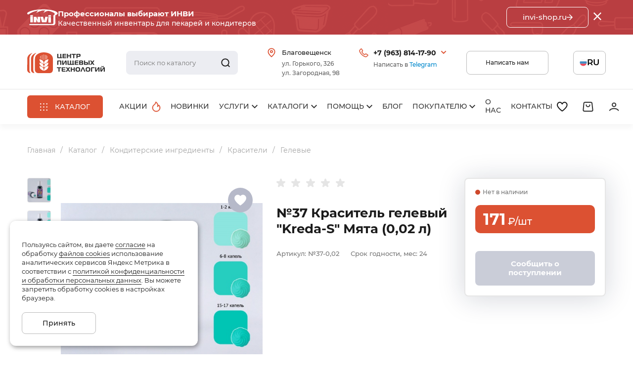

--- FILE ---
content_type: text/html; charset=UTF-8
request_url: https://profihleb.ru/catalog/konditerskie-ingredienty/krasiteli_1/gelevye/21542/
body_size: 78436
content:
<!doctype html>
<html lang="ru">
<head>
    <meta charset="UTF-8">
    <meta name="viewport"
          content="width=device-width, initial-scale=1.0">
    <meta name="format-detection" content="telephone=no">
    <meta http-equiv="X-UA-Compatible" content="ie=edge">
    <title>Купить №37 Краситель гелевый &quot;Kreda-S&quot; Мята (0,02 л)  | profihleb.ru</title>
    <style>@font-face{font-family:swiper-icons;font-style:normal;font-weight:400;src:url("data:application/font-woff;charset=utf-8;base64, [base64]//wADZ2x5ZgAAAywAAADMAAAD2MHtryVoZWFkAAABbAAAADAAAAA2E2+eoWhoZWEAAAGcAAAAHwAAACQC9gDzaG10eAAAAigAAAAZAAAArgJkABFsb2NhAAAC0AAAAFoAAABaFQAUGG1heHAAAAG8AAAAHwAAACAAcABAbmFtZQAAA/gAAAE5AAACXvFdBwlwb3N0AAAFNAAAAGIAAACE5s74hXjaY2BkYGAAYpf5Hu/j+W2+MnAzMYDAzaX6QjD6/4//Bxj5GA8AuRwMYGkAPywL13jaY2BkYGA88P8Agx4j+/8fQDYfA1AEBWgDAIB2BOoAeNpjYGRgYNBh4GdgYgABEMnIABJzYNADCQAACWgAsQB42mNgYfzCOIGBlYGB0YcxjYGBwR1Kf2WQZGhhYGBiYGVmgAFGBiQQkOaawtDAoMBQxXjg/wEGPcYDDA4wNUA2CCgwsAAAO4EL6gAAeNpj2M0gyAACqxgGNWBkZ2D4/wMA+xkDdgAAAHjaY2BgYGaAYBkGRgYQiAHyGMF8FgYHIM3DwMHABGQrMOgyWDLEM1T9/w8UBfEMgLzE////P/5//f/V/xv+r4eaAAeMbAxwIUYmIMHEgKYAYjUcsDAwsLKxc3BycfPw8jEQA/[base64]/uznmfPFBNODM2K7MTQ45YEAZqGP81AmGGcF3iPqOop0r1SPTaTbVkfUe4HXj97wYE+yNwWYxwWu4v1ugWHgo3S1XdZEVqWM7ET0cfnLGxWfkgR42o2PvWrDMBSFj/IHLaF0zKjRgdiVMwScNRAoWUoH78Y2icB/yIY09An6AH2Bdu/UB+yxopYshQiEvnvu0dURgDt8QeC8PDw7Fpji3fEA4z/PEJ6YOB5hKh4dj3EvXhxPqH/SKUY3rJ7srZ4FZnh1PMAtPhwP6fl2PMJMPDgeQ4rY8YT6Gzao0eAEA409DuggmTnFnOcSCiEiLMgxCiTI6Cq5DZUd3Qmp10vO0LaLTd2cjN4fOumlc7lUYbSQcZFkutRG7g6JKZKy0RmdLY680CDnEJ+UMkpFFe1RN7nxdVpXrC4aTtnaurOnYercZg2YVmLN/d/gczfEimrE/fs/bOuq29Zmn8tloORaXgZgGa78yO9/cnXm2BpaGvq25Dv9S4E9+5SIc9PqupJKhYFSSl47+Qcr1mYNAAAAeNptw0cKwkAAAMDZJA8Q7OUJvkLsPfZ6zFVERPy8qHh2YER+3i/BP83vIBLLySsoKimrqKqpa2hp6+jq6RsYGhmbmJqZSy0sraxtbO3sHRydnEMU4uR6yx7JJXveP7WrDycAAAAAAAH//wACeNpjYGRgYOABYhkgZgJCZgZNBkYGLQZtIJsFLMYAAAw3ALgAeNolizEKgDAQBCchRbC2sFER0YD6qVQiBCv/H9ezGI6Z5XBAw8CBK/m5iQQVauVbXLnOrMZv2oLdKFa8Pjuru2hJzGabmOSLzNMzvutpB3N42mNgZGBg4GKQYzBhYMxJLMlj4GBgAYow/P/PAJJhLM6sSoWKfWCAAwDAjgbRAAB42mNgYGBkAIIbCZo5IPrmUn0hGA0AO8EFTQAA")}:root{--swiper-theme-color:#007aff}.swiper{list-style:none;margin-left:auto;margin-right:auto;overflow:hidden;padding:0;position:relative;z-index:1}.swiper-vertical>.swiper-wrapper{flex-direction:column}.swiper-wrapper{box-sizing:content-box;display:flex;height:100%;position:relative;transition-property:transform;width:100%;z-index:1}.swiper-android .swiper-slide,.swiper-wrapper{transform:translateZ(0)}.swiper-pointer-events{touch-action:pan-y}.swiper-pointer-events.swiper-vertical{touch-action:pan-x}.swiper-slide{flex-shrink:0;height:100%;position:relative;transition-property:transform;width:100%}.swiper-slide-invisible-blank{visibility:hidden}.swiper-autoheight,.swiper-autoheight .swiper-slide{height:auto}.swiper-autoheight .swiper-wrapper{align-items:flex-start;transition-property:transform,height}.swiper-backface-hidden .swiper-slide{backface-visibility:hidden;transform:translateZ(0)}.swiper-3d,.swiper-3d.swiper-css-mode .swiper-wrapper{perspective:1200px}.swiper-3d .swiper-cube-shadow,.swiper-3d .swiper-slide,.swiper-3d .swiper-slide-shadow,.swiper-3d .swiper-slide-shadow-bottom,.swiper-3d .swiper-slide-shadow-left,.swiper-3d .swiper-slide-shadow-right,.swiper-3d .swiper-slide-shadow-top,.swiper-3d .swiper-wrapper{transform-style:preserve-3d}.swiper-3d .swiper-slide-shadow,.swiper-3d .swiper-slide-shadow-bottom,.swiper-3d .swiper-slide-shadow-left,.swiper-3d .swiper-slide-shadow-right,.swiper-3d .swiper-slide-shadow-top{height:100%;left:0;pointer-events:none;position:absolute;top:0;width:100%;z-index:10}.swiper-3d .swiper-slide-shadow{background:rgba(0,0,0,.15)}.swiper-3d .swiper-slide-shadow-left{background-image:linear-gradient(270deg,rgba(0,0,0,.5),transparent)}.swiper-3d .swiper-slide-shadow-right{background-image:linear-gradient(90deg,rgba(0,0,0,.5),transparent)}.swiper-3d .swiper-slide-shadow-top{background-image:linear-gradient(0deg,rgba(0,0,0,.5),transparent)}.swiper-3d .swiper-slide-shadow-bottom{background-image:linear-gradient(180deg,rgba(0,0,0,.5),transparent)}.swiper-css-mode>.swiper-wrapper{-ms-overflow-style:none;overflow:auto;scrollbar-width:none}.swiper-css-mode>.swiper-wrapper::-webkit-scrollbar{display:none}.swiper-css-mode>.swiper-wrapper>.swiper-slide{scroll-snap-align:start start}.swiper-horizontal.swiper-css-mode>.swiper-wrapper{scroll-snap-type:x mandatory}.swiper-vertical.swiper-css-mode>.swiper-wrapper{scroll-snap-type:y mandatory}.swiper-centered>.swiper-wrapper:before{content:"";flex-shrink:0;order:9999}.swiper-centered.swiper-horizontal>.swiper-wrapper>.swiper-slide:first-child{margin-left:var(--swiper-centered-offset-before)}.swiper-centered.swiper-horizontal>.swiper-wrapper:before{height:100%;min-height:1px;width:var(--swiper-centered-offset-after)}.swiper-centered.swiper-vertical>.swiper-wrapper>.swiper-slide:first-child{margin-top:var(--swiper-centered-offset-before)}.swiper-centered.swiper-vertical>.swiper-wrapper:before{height:var(--swiper-centered-offset-after);min-width:1px;width:100%}.swiper-centered>.swiper-wrapper>.swiper-slide{scroll-snap-align:center center;scroll-snap-stop:always}@font-face{font-family:Montserrat;font-style:normal;font-weight:300;src:local("Montserrat Light"),local("Montserrat-Light"),url(/local/assets/local/fonts/Montserrat-Light.woff) format("woff")}@font-face{font-family:Montserrat;font-style:italic;font-weight:500;src:local("Montserrat Medium Italic"),local("Montserrat-MediumItalic"),url(/local/assets/local/fonts/Montserrat-MediumItalic.woff) format("woff")}@font-face{font-family:Montserrat;font-style:normal;font-weight:100;src:local("Montserrat Thin"),local("Montserrat-Thin"),url(/local/assets/local/fonts/Montserrat-Thin.woff) format("woff")}@font-face{font-family:Montserrat;font-style:italic;font-weight:200;src:local("Montserrat ExtraLight Italic"),local("Montserrat-ExtraLightItalic"),url(/local/assets/local/fonts/Montserrat-ExtraLightItalic.woff) format("woff")}@font-face{font-family:Montserrat;font-style:italic;font-weight:700;src:local("Montserrat Bold Italic"),local("Montserrat-BoldItalic"),url(/local/assets/local/fonts/Montserrat-BoldItalic.woff) format("woff")}@font-face{font-family:Montserrat;font-style:normal;font-weight:600;src:local("Montserrat SemiBold"),local("Montserrat-SemiBold"),url(/local/assets/local/fonts/Montserrat-SemiBold.woff) format("woff")}@font-face{font-family:Montserrat;font-style:normal;font-weight:200;src:local("Montserrat ExtraLight"),local("Montserrat-ExtraLight"),url(/local/assets/local/fonts/Montserrat-ExtraLight.woff) format("woff")}@font-face{font-family:Montserrat;font-style:italic;font-weight:800;src:local("Montserrat ExtraBold Italic"),local("Montserrat-ExtraBoldItalic"),url(/local/assets/local/fonts/Montserrat-ExtraBoldItalic.woff) format("woff")}@font-face{font-family:Montserrat;font-style:italic;font-weight:400;src:local("Montserrat Italic"),local("Montserrat-Italic"),url(/local/assets/local/fonts/Montserrat-Italic.woff) format("woff")}@font-face{font-family:Montserrat;font-style:normal;font-weight:700;src:local("Montserrat Bold"),local("Montserrat-Bold"),url(/local/assets/local/fonts/Montserrat-Bold.woff) format("woff")}@font-face{font-family:Montserrat;font-style:italic;font-weight:300;src:local("Montserrat Light Italic"),local("Montserrat-LightItalic"),url(/local/assets/local/fonts/Montserrat-LightItalic.woff) format("woff")}@font-face{font-family:Montserrat;font-style:italic;font-weight:900;src:local("Montserrat Black Italic"),local("Montserrat-BlackItalic"),url(/local/assets/local/fonts/Montserrat-BlackItalic.woff) format("woff")}@font-face{font-family:Montserrat;font-style:italic;font-weight:600;src:local("Montserrat SemiBold Italic"),local("Montserrat-SemiBoldItalic"),url(/local/assets/local/fonts/Montserrat-SemiBoldItalic.woff) format("woff")}@font-face{font-family:Montserrat;font-style:normal;font-weight:400;src:local("Montserrat Regular"),local("Montserrat-Regular"),url(/local/assets/local/fonts/Montserrat-Regular.woff) format("woff")}@font-face{font-family:Montserrat;font-style:normal;font-weight:500;src:local("Montserrat Medium"),local("Montserrat-Medium"),url(/local/assets/local/fonts/Montserrat-Medium.woff) format("woff")}@font-face{font-family:Montserrat;font-style:normal;font-weight:800;src:local("Montserrat ExtraBold"),local("Montserrat-ExtraBold"),url(/local/assets/local/fonts/Montserrat-ExtraBold.woff) format("woff")}@font-face{font-family:Montserrat;font-style:normal;font-weight:900;src:local("Montserrat Black"),local("Montserrat-Black"),url(/local/assets/local/fonts/Montserrat-Black.woff) format("woff")}@font-face{font-family:Montserrat;font-style:italic;font-weight:100;src:local("Montserrat Thin Italic"),local("Montserrat-ThinItalic"),url(/local/assets/local/fonts/Montserrat-ThinItalic.woff) format("woff")}html{height:auto!important}body{position:static!important;top:0!important}#google-translate-container{display:none}.goog-text-highlight,font>font{background-color:transparent!important;box-shadow:none!important;box-sizing:inherit}.goog-tooltip,.goog-tooltip:hover,.skiptranslate{display:none!important}.goog-text-highlight{background-color:transparent!important;border:none!important;box-shadow:none!important}.custom-fancybox .fancybox__content{padding:0}.custom-fancybox .fancybox__content :focus:not(.carousel__button.is-close){outline:none}.custom-fancybox_hide-close .carousel__button.is-close{display:none}.social-list-item{align-items:center;display:flex;flex-shrink:0;justify-content:center;position:relative;transition:.3s}.social-list-item__icon{height:auto;max-height:100%;max-width:57%}.social-list-item__link{bottom:0;height:100%;left:0;position:absolute;right:0;top:0;width:100%}@media only screen and (min-width:1280px){.social-list-item__icon path{transition:.3s}}.cookie-alert-container{bottom:20px;left:0;margin-left:auto;margin-right:auto;max-width:410px;padding-left:24px;padding-right:24px;pointer-events:none;position:fixed;right:0;width:100%;z-index:999}.cookie-alert{background-color:#fff;border-radius:12px;box-shadow:2px 3px 10px rgba(0,0,0,.4);max-width:380px;padding:24px;pointer-events:auto}.cookie-alert__title{font-size:17px;font-weight:500;line-height:26px;margin-bottom:15px}.cookie-alert__text{font-size:13px;line-height:18px}.cookie-alert__text a{border-bottom:1px solid;transition:border .3s}.cookie-alert__text a:hover{border-bottom-color:transparent}.cookie-alert-button-container{margin-top:20px}.cookie-alert__button{border:1px solid rgba(27,27,27,.3);font-size:14px;font-weight:500;height:44px;justify-content:center;line-height:1.1;min-width:150px;padding:15px 20px;transition:.3s}@media only screen and (min-width:768px){.cookie-alert-container{max-width:768px;padding-left:32px;padding-right:32px}}@media only screen and (min-width:1280px){.cookie-alert-container{max-width:1920px;padding-left:20px;padding-right:20px}}@media only screen and (min-width:1920px){.cookie-alert-container{padding-left:19px;padding-right:19px}.page_menu-opened .cookie-alert-container,.page_search-opened .cookie-alert-container{right:var(--scrollbar-width)}}@keyframes up-down{0%{transform:translateY(0)}25%{transform:translateY(3px)}50%{transform:translateY(0)}75%{transform:translateY(-3px)}to{transform:translateY(0)}}.up-button{align-items:center;background-color:#cbcbcb;border-radius:50%;bottom:112px;display:none;height:44px;justify-content:center;opacity:0;position:fixed;right:28px;transition:opacity .5s,visibility 0s .5s,z-index 0s .5s;visibility:hidden;width:44px;z-index:-1}.up-button svg{height:auto;max-height:100%;width:20px}.up-button_ready{display:flex}.up-button_visible{opacity:1;transition:opacity .5s,visibility 0s,z-index 0s;visibility:visible;z-index:4}.up-button_visible:hover svg{animation:up-down 1s linear 3}.hide-scrollbar .up-button{right:calc(28px + var(--scrollbar-width))}@media only screen and (max-width:1279px){.up-button{display:none}}@media only screen and (min-width:1920px){.up-button{right:88px}.hide-scrollbar .up-button{right:calc(88px + var(--scrollbar-width))}}*,:after,:before{box-sizing:border-box}a{color:inherit;outline:none;-webkit-text-decoration:none;text-decoration:none}ol,ul{list-style-type:none;margin:0;padding:0}button{color:inherit;cursor:pointer;font-family:inherit;font-size:inherit;font-weight:inherit;padding:0;text-transform:inherit}button,input,textarea{background-color:transparent;border:none;outline:none}input,textarea{display:block;font-family:Montserrat,Arial,sans-serif;width:100%}.link-as-card{bottom:0;height:100%;left:0;position:absolute;right:0;top:0;width:100%}.inline-block{display:inline-block}.message-block__desktop{display:none}.message-block__tablet{display:block}.page{font-feature-settings:none;background-color:#fff;color:#1b1b1b;font-family:Montserrat,Arial,sans-serif;font-size:16px;font-style:normal;font-variant-ligatures:none;font-weight:400;line-height:1.25;margin:0;padding:0}.page-inner{display:flex;flex-direction:column;min-height:100vh;position:relative}.main{min-height:100vh;padding:20px 0 30px}.page_overlay-active .overlay{display:block}.page_overlay-show .overlay{opacity:1}.page_filter-opened .overlay{z-index:1001}.page_search-opened .header{z-index:1010}.page_filter-opened,.page_menu-opened,.page_search-opened{overflow:hidden}.overlay{background-color:rgba(0,0,0,.3);bottom:0;cursor:pointer;display:none;left:0;opacity:0;position:fixed;right:0;top:0;transition:opacity .3s;z-index:100}.clearfix:after,.clearfix:before{content:"";display:table}.clearfix:after{clear:both}.fade-enter-active,.fade-leave-active{transition:opacity .3s}.mobile-hide{display:none}.mobile-show{display:inline}@media only screen and (max-width:767px){.tablet-only{display:none}}@media only screen and (min-width:768px){.tablet-hide{display:none}.tablet-show{display:inline}.tablet-block,.tablet-only{display:block}.main{padding:17px 0 40px}}@media only screen and (max-width:1279px){.desktop-only{display:none}}@media only screen and (min-width:1280px){.page{padding-top:70px;padding-top:var(--message-block-height,70px);transition:padding-top .3s}.message-block__desktop{display:block}.desktop-hide,.message-block__tablet,.tablet-only{display:none}.desktop-show{display:inline}.page_filter-opened,.page_menu-opened,.page_search-opened{padding-right:var(--scrollbar-width)}.page-inner{padding-top:185px;padding-top:var(--header-height,185px)}.main{padding:34px 0 50px}}.animate{transition:opacity .3s}.animate:not(.loaded){opacity:0}.fade-enter-active,.fade-leave-active{animation-duration:.3s;transition:.3s}.fade-enter,.fade-leave-to{opacity:0}.modal-form{display:none}.compensate-for-scrollbar{padding-right:var(--scrollbar-width)!important}.button{align-items:center;border-radius:8px;display:inline-flex;text-align:center;transition:.3s}.button_linear_gray{border:1px solid rgba(27,27,27,.3);padding:13px 25px}.button_linear_white{border:1px solid #fff;color:#fff}.button_filled_gray{background-color:rgba(215,217,226,.7)}.button_filled_red{background-color:#dc5132;color:#fff}@media only screen and (min-width:1280px){.button_linear_gray{transition:.3s}.button_linear_gray:hover{background-color:#dc5132;border-color:#dc5132;color:#fff}.button_filled_gray{transition:.3s}.button_filled_gray:hover{background-color:#cfd2de}.button_filled_red{transition:.3s}.button_filled_red:hover{background-color:#ce482b}}.container{margin-left:auto;margin-right:auto;max-width:410px;padding-left:24px;padding-right:24px;width:100%}@media only screen and (min-width:768px){.container{max-width:768px;padding-left:32px;padding-right:32px}}@media only screen and (min-width:1280px){.container{max-width:1550px;padding-left:55px;padding-right:55px}}.breadcrumbs{color:rgba(27,27,27,.4);font-size:13px;line-height:17px;margin-bottom:25px;margin-right:-17px;position:relative;z-index:0}.breadcrumbs .breadcrumbs__item{height:auto;width:auto}.breadcrumbs .breadcrumbs__item_back{height:21px;width:29px}.breadcrumbs:after,.breadcrumbs:before{bottom:0;content:"";pointer-events:none;position:absolute;top:0;transition:.3s;-webkit-user-select:none;-moz-user-select:none;user-select:none;width:60px;z-index:4}.breadcrumbs:before{background:linear-gradient(90deg,#fff,hsla(0,0%,100%,0) 86.61%);left:0}.breadcrumbs:after{background:linear-gradient(-90deg,#fff,hsla(0,0%,100%,0) 86.61%);right:0}.breadcrumbs_end:after,.breadcrumbs_start:before{opacity:0}.breadcrumbs:not(.breadcrumbs-init):after,.breadcrumbs:not(.breadcrumbs-init):before{display:none}.breadcrumbs-items{align-items:center}.breadcrumbs__item{display:inline-block;flex-shrink:0;margin-right:17px;padding:6px 0;position:relative;transition:.3s;vertical-align:middle}.breadcrumbs__item:after{content:"/";margin-left:5px;position:absolute}.breadcrumbs__item_back{background:hsla(30,17%,95%,.4);border:1px solid rgba(27,27,27,.1);border-radius:10px;line-height:0;margin-right:15px;padding:4px 9px}.breadcrumbs__item_back svg{height:100%;width:100%}.breadcrumbs__item:last-child:after,.breadcrumbs__item_back:after{display:none}@media only screen and (min-width:768px){.breadcrumbs{font-size:14px;line-height:19px;margin-bottom:40px;margin-right:-23px}.breadcrumbs__item{margin-right:26px}.breadcrumbs__item:after{margin-left:10px}.breadcrumbs__item_back{display:none}}@media only screen and (min-width:1280px){.breadcrumbs:after,.breadcrumbs:before{display:none}.breadcrumbs-items{flex-wrap:wrap}a.breadcrumbs__item{transition:color .3s}a.breadcrumbs__item:hover{color:#dc5132}}.page.is-firefox .scrollbar{scrollbar-color:#00aeef #ccc;scrollbar-width:thin}.page.is-firefox .scrollbar2{scrollbar-color:#dc5132 hsla(0,0%,90%,.7);scrollbar-width:thin}.page.is-firefox .scrollbar3{scrollbar-color:#d9d9d9 #b9b9b9;scrollbar-width:thin}.scrollbar,.scrollbar2,.scrollbar3{overscroll-behavior:contain}.scrollbar::-webkit-scrollbar{width:3px}.scrollbar::-webkit-scrollbar-track{background-color:#ccc}.scrollbar::-webkit-scrollbar-thumb{background-color:#00aeef}.scrollbar2::-webkit-scrollbar{height:4px;width:4px}.scrollbar2::-webkit-scrollbar-track{background-color:hsla(0,0%,90%,.7);border-radius:4px}.scrollbar2::-webkit-scrollbar-thumb{background-color:#dc5132;border-radius:4px}.scrollbar3{overflow:hidden;overflow-y:auto}.scrollbar3::-webkit-scrollbar{width:3px}.scrollbar3::-webkit-scrollbar-track{background-color:#d9d9d9;border-radius:6px}.scrollbar3::-webkit-scrollbar-thumb{background-color:#b9b9b9;border-radius:6px}.header-logo{align-items:center;display:flex;flex-shrink:0;position:relative;width:145px}.header-logo__img{height:auto;max-height:100%;max-width:100%;width:auto}@media only screen and (min-width:768px){.header-logo{width:160px}}@media only screen and (min-width:1280px){.header-logo{overflow:hidden;transition:width .3s}.header-logo__img{max-width:none}}.header-search{display:flex}.header-search__content{display:flex;width:100%}.header-search-trigger{line-height:0}.header-search-form{background-color:#fff;bottom:0;box-shadow:0 10px 10px rgba(0,0,0,.03);height:100%;left:0;position:absolute;right:0;top:0;width:100%}.header-search-form__container{align-items:center;display:flex;height:100%}.header-search__close{display:flex;flex-shrink:0;margin-left:15px;padding:17px}.header-search__close svg path[fill]{fill:#1b1b1b}.header-search__close svg path[stroke]{stroke:#1b1b1b}.header-search-group{border:1px solid #d9dbe4;border-radius:8px;display:flex;flex-grow:1;min-width:0;padding:0 0 0 15px}.header-search__input{font-size:12px;font-weight:500;line-height:24px;padding:12px 0}.header-search__submit{align-items:center;display:flex;padding:0 15px}@media only screen and (max-width:767px){.header-search-stub .header-search-form{display:none}.header-search-form{z-index:1020}}@media only screen and (min-width:768px){.header-search_focus .header-search-form{box-shadow:0 4px 4px rgba(0,0,0,.1)}.header-search_focus .header-search-group{background-color:#fff}.header-search-button{height:100%;left:0;line-height:0;position:absolute;top:0;width:54px;z-index:1}.header-search-form{border-radius:8px;box-shadow:none;position:relative;transition:.3s}.header-search-form__container{margin:0;max-width:none;padding:0}.header-search__close{display:none}.header-search-group{background-color:#ecedf2;border-color:#ecedf2;transition:.3s}.header-search__submit svg{height:auto;width:18px}.header-search__submit svg path{stroke-width:1.5}.header-search__input{font-size:13px;font-weight:400;line-height:18px}.header-search-trigger{display:none}}@media only screen and (min-width:1280px){.header-search{height:48px;max-width:579px;position:relative;z-index:2}.header-search_focus .header-search__content{transition-delay:0s;width:calc(100vw - 630px)}.header_fixed .header-search_focus .header-search__content{width:calc(100vw - 710px)}.header-search__content{background-color:#fff;height:calc(100% + 40px);left:0;padding:20px 20px 20px 0;position:absolute;top:-20px;transition:width .3s .3s;width:100%}.header-search-group{height:100%}.header-search-form{border-radius:8px}.header-search-form:hover{box-shadow:0 4px 4px rgba(0,0,0,.1)}.header-search-form:hover .header-search-group{background-color:#fff}}@media screen and (min-width:1550px){.header-search_focus .header-search__content{width:920px}.header_fixed .header-search_focus .header-search__content{width:840px}}.search-results{background-color:#fff;height:calc(100vh - 80px);left:0;position:absolute;right:0;top:80px;width:100%;z-index:1015}.search-results__content{height:calc(100% - 52px);overflow-x:hidden;overflow-y:auto}.search-results__sections{border-bottom:1px solid #d9dbe4;margin-right:-15px;margin-top:-15px;padding:20px 0}.search-results-section{background-color:rgba(217,219,228,.8);border-radius:60px;color:rgba(27,27,27,.8);display:inline-block;font-size:11px;font-weight:500;line-height:14px;margin:15px 15px 0 0;padding:7px 12px 9px}.search-results__list{padding-top:10px}.search-results-item{align-items:flex-start;border-bottom:1px solid #d9dbe4;display:grid;grid-template-columns:70px auto 1fr;grid-template-rows:auto 1fr;min-height:60px;padding:15px 0;position:relative}.search-results-item:last-child{border:none}.search-results-item__img-wrap{align-items:center;display:flex;grid-row:span 2;justify-content:center;margin-right:10px;min-height:54px;position:relative}.search-results-item__img{bottom:0;height:100%;left:0;-o-object-fit:contain;object-fit:contain;-o-object-position:center;object-position:center;position:absolute;right:0;top:0;width:100%}.search-results-item__no-img{max-height:80%;max-width:80%;opacity:.4}.search-results-item__name{color:rgba(27,27,27,.9);font-size:13px;grid-column:span 2;line-height:18px;margin-top:5px}.search-results-item__available{color:#45aa62;font-size:10px;font-weight:500;line-height:1.1;margin-right:7px}.search-results-item__available_not-available{color:#ce482b}.search-results-item__number{color:rgba(27,27,27,.5);font-size:12px;font-weight:500;line-height:1.1}.search-results__outer-container{height:100%}.search-results-all{align-items:center;background-color:#d9dbe4;box-shadow:0 4px 4px rgba(0,0,0,.1);color:#1b1b1b;display:flex;font-size:13px;font-weight:500;height:52px;justify-content:center;line-height:18px;text-transform:uppercase}.search-results-all__icon{height:auto;margin-left:10px;width:18px}@media only screen and (max-width:767px){.search-results__outer-container{margin:0;max-width:none;padding:0}}@media only screen and (min-width:768px){.search-results{background-color:transparent;top:80px}.search-results__content{background-color:#fff;border-top:1px solid #d9dbe4;box-shadow:0 4px 4px rgba(0,0,0,.1);max-height:604px}.search-results__inner-container{margin:0;max-width:none;padding:0 18px}.search-results-all{border-radius:0 0 8px 8px;height:48px;justify-content:flex-start;padding:0 26px}.search-results__sections{padding:25px 0 20px}.search-results-section{font-size:12px;padding:7px 15px 9px}.search-results-item{grid-template-rows:auto auto 1fr;padding:16px 0}.search-results-item__img-wrap{grid-row:span 3}.search-results-item__available,.search-results-item__number{font-size:11px;grid-column:span 2}.search-results-item__number{margin-top:4px}.search-results-item__name{font-size:14px;margin-top:6px}}@media only screen and (min-width:1280px){.search-results{width:calc(100% - 20px)}.search-results__outer-container{margin:0;max-width:none;padding:0}.search-results__sections{flex-shrink:0;margin-right:0;padding:25px 18px}.search-results-section{transition:background-color .3s}.search-results-section:hover{background-color:#cfd2dd}.search-results__content{background-color:#fff;border:1px solid #d9dbe4;border-radius:8px 8px 0 0;box-shadow:0 4px 4px rgba(0,0,0,.1);display:flex;flex-direction:column;overflow:visible}.search-results-item{padding:14px 18px;transition:background-color .3s}.search-results-item:hover{background-color:rgba(217,219,228,.2)}.search-results-all{transition:background-color .3s}.search-results-all:hover{background-color:#cfd2dd}.search-results__list{cursor:pointer;flex-grow:1;min-height:0;overflow-x:hidden;overflow-y:auto;padding:0}.search-results__inner-container{padding:0}}.contacts-modal .social-list{align-items:center;display:flex;margin-left:-6px;margin-right:-6px;margin-top:20px}.contacts-modal .social-list-item{border-radius:50%;height:39px;margin:6px;width:39px}.contacts-popup-fancybox .fancybox__slide{padding:0}.contacts-popup-fancybox .fancybox__content{color:rgba(27,27,27,.9);padding:30px}.contacts-popup-fancybox .fancybox__content :focus:not(.carousel__button.is-close){outline:none}.contacts-popup-fancybox .fancybox__content>.carousel__button.is-close{color:#1b1b1b;right:5px;top:5px}.contacts-popup-fancybox .fancybox__content>.carousel__button.is-close svg{filter:none}.contacts-modal-item{margin-bottom:20px}.contacts-modal-item:last-child{margin-bottom:0}.contacts-modal-item__label{color:rgba(27,27,27,.7);font-size:12px;font-weight:400;line-height:1;margin-bottom:8px}.contacts-modal-item__value{font-size:15px;font-weight:700;letter-spacing:.05em;line-height:19px}.contacts-modal-item__subtext{color:rgba(27,27,27,.7);font-size:12px;font-weight:500;line-height:140%}.contacts-modal-item__subtext em{color:#08c;font-style:italic}.contacts-modal-item__subtext a{color:#08c}.contacts-modal__address{margin-top:20px}.contacts-modal__address,.contacts-modal__email{font-size:14px;font-weight:500;letter-spacing:.05em;line-height:19px}.contacts-modal__email{display:inline-block;margin-top:7px}.header-contacts__button{background-color:#dc5132;border-radius:30px;color:#fff;display:block;font-size:12px;font-weight:700;line-height:24px;margin-top:26px;padding:12px 30px;text-align:center}@media only screen and (max-width:767px){.contacts-modal{height:100vh;width:100vw}.contacts-popup-fancybox .fancybox__content{padding:60px 0 30px}.contacts-modal__list{overflow-x:hidden;overflow-y:auto}.contacts-modal__container{display:flex;flex-direction:column;height:100%}}@media only screen and (max-width:767px)and (orientation:landscape){.contacts-popup-fancybox .fancybox__content{padding:20px 0}.contacts-modal .social-list{margin-top:10px}.contacts-modal-item{margin-bottom:15px}.contacts-modal__address,.header-contacts__button{margin-top:16px}}@media only screen and (min-width:768px){.contacts-modal__container{margin:0;max-width:none;padding:0}.contacts-modal{border-radius:8px;box-shadow:0 2px 20px rgba(15,25,63,.2)}.contacts-popup-fancybox .fancybox__content>.carousel__button.is-close{right:10px;top:10px}}@media only screen and (max-width:1279px){.contacts-modal{display:none}.contacts-modal .social-list-item{background-color:#dc5132}.contacts-modal .social-list-item__icon path[fill]{fill:#fff}}@media only screen and (min-width:1280px){.contacts-modal{background:none;border-radius:0;box-shadow:none;left:0;opacity:0;padding:10px 0 0;position:absolute;transition:.3s;visibility:hidden;width:351px;z-index:10}.contacts-modal .social-list-item:hover{background-color:#dc5132}.contacts-modal .social-list-item:hover .social-list-item__icon path[fill]{fill:#fff}.contacts-modal__container{background:#fff;border-radius:8px;box-shadow:0 2px 20px rgba(15,25,63,.2);display:flex;flex-direction:column;padding:30px;transform:translateY(20px);transition:.3s}.header-contacts__button{align-self:center;min-width:220px;transition:background-color .3s}.header-contacts__button:hover{background-color:#ce482b}}.header-contacts{display:flex;flex-shrink:0}.header-contacts-trigger{display:none;line-height:0}@media only screen and (max-width:1279px){.header-contacts__content{display:none}}@media only screen and (max-width:1279px)and (min-width:768px){.header-contacts-trigger{display:block}}@media only screen and (min-width:1280px){.header-contacts__content{display:flex;transition:opacity .3s}.header-address{padding-left:29px;position:relative}.header-address+.header-phone{margin-left:39px}.header-address__icon{height:19px;left:0;position:absolute;top:0;width:auto}.header-address__city{font-size:13px;font-weight:500;line-height:18px;margin-bottom:6px}.header-address__home{color:rgba(27,27,27,.7);font-size:12px;font-weight:500;line-height:140%;margin-top:3px}.header-phone{cursor:pointer;padding-left:29px;padding-right:19px;position:relative}.header-phone:hover .contacts-modal{opacity:1;visibility:visible}.header-phone:hover .contacts-modal__container{transform:none}.header-phone__icon{height:19px;left:0;position:absolute;top:0;width:auto}.header-phone__arrow{height:auto;position:absolute;right:0;top:5px;width:12px}.header-phone__value{font-size:14px;font-weight:700;line-height:18px}.header-phone__subtext{color:rgba(27,27,27,.7);font-size:12px;font-weight:500;line-height:140%;margin-top:6px}.header-phone__subtext em{color:#08c;font-style:normal}.header-phone__subtext a{color:inherit;color:#08c;outline:none;-webkit-text-decoration:none;text-decoration:none}.page_stretch-header-search .header-contacts__content{opacity:0}}.lk-popup{background:#fff;border:1px solid rgba(27,27,27,.1);border-radius:4px;box-shadow:0 4px 54px rgba(15,25,63,.18);font-weight:500;opacity:0;position:absolute;right:-30px;top:100%;transition:opacity .3s,visibility .3s;visibility:hidden;width:290px}.lk-popup__top{background-color:#f3f3f3;color:rgba(27,27,27,.9);display:flex;font-size:14px;line-height:22px;padding:21px 25px 20px}.lk-popup__icon{flex-shrink:0;height:auto;margin-right:15px;width:24px}.lk-popup-menu{display:flex;flex-direction:column;font-size:12px;line-height:22px;padding:20px 25px 22px}.lk-popup-menu-link{align-items:flex-start;display:flex;margin-bottom:17px}.lk-popup-menu-link:last-child{margin-bottom:0}.lk-popup-menu-link__icon{line-height:0;margin-right:5px;margin-top:3px}@media only screen and (max-width:1279px){.lk-popup{display:none}}@media only screen and (min-width:1280px){.lk-popup-menu-link{transition:color .3s}.lk-popup-menu-link:hover{color:#dc5132}.lk-popup-menu-link:hover .lk-popup-menu-link__icon svg path[fill]{fill:#dc5132}.lk-popup-menu-link:hover .lk-popup-menu-link__icon svg path[stroke]{stroke:#dc5132}.lk-popup-menu-link__icon svg path{transition:.3s}.header-personal:hover .lk-popup{opacity:1;visibility:visible}}.header-language{display:inline-block;margin:0 0 0 25px;position:relative}.header-language.dropdown_expand .header-language__current{background-color:#bbb;border-bottom-color:transparent;border-radius:8px 8px 0 0}.header-language.dropdown_expand .header-language__dropdown{max-height:500px;opacity:1;transform:translateY(0);visibility:visible}.header-language.dropdown_expand .dropdown-current__text{color:#fff;transition:color .3s ease}.header-language__current{align-items:center;border:1px solid #bbb;border-radius:8px;cursor:pointer;display:flex;gap:5px;height:48px;padding:0 12px;transition:all .3s ease}.header-language__flag{align-items:center;display:flex;flex-shrink:0;height:15px;justify-content:center;width:15px}.header-language__flag svg{border-radius:50%;height:100%;width:100%}.header-language__code{color:#000;font-size:17px;font-weight:600;text-transform:uppercase}.header-language__dropdown{background:#fff;border:1px solid rgba(27,27,27,.3);border-radius:0 0 8px 8px;border-top:none;box-shadow:0 4px 16px rgba(0,0,0,.12);left:0;max-height:0;opacity:0;overflow:hidden;position:absolute;right:0;top:calc(100% - 1px);transform:translateY(-8px);transition:all .3s ease;visibility:hidden;z-index:100}.header-language__value{align-items:center;background:#fff;display:flex;gap:5px;height:48px;padding:0 12px;-webkit-text-decoration:none;text-decoration:none;transition:background .3s ease}.header-language__value:hover{background:#f5f5f5}.header-language__value:last-child{border-radius:0 0 8px 8px}@media only screen and (max-width:1279px){.header-language{margin:0 0 0 30px}}.message-block-wrapper{max-height:1000px;overflow:hidden;position:relative;transition:opacity .3s,transform .3s,max-height .3s,margin .3s}.message-block-wrapper.is-hidden{margin:0;max-height:0;opacity:0;pointer-events:none;transform:translateY(-100%)}.message-block{background-color:#c23f48;display:block;height:70px;overflow:hidden;position:relative;z-index:106}.message-block:hover .message-block__link{background-color:hsla(0,0%,100%,.15);transform:translateY(-2px)}.message-block:hover .message-block__link-arrow svg{transform:translateX(3px)}.message-block__img{height:auto;left:0;min-width:100%;position:absolute;top:0;width:auto}.message-block-container{align-items:center;color:#fff;display:flex;gap:20px;height:100%;position:relative}.message-block__left{align-items:center;display:flex;gap:18px}.message-block-content__img,.message-block__title{display:none}.message-block__subtitle{font-size:10px;font-weight:700;line-height:12px;margin-top:3px;max-width:200px}.message-block__buttons{align-items:center;display:flex;gap:85px;line-height:0;margin:0 0 0 auto}.message-block__close{display:none}.message-block__link{align-items:center;border:1px solid #fff;border-radius:8px;display:flex;gap:5px;justify-content:center;min-width:104px;padding:15px 0;transition:all .3s ease}.message-block__link-text{color:#fff;font-size:10px;font-weight:500}.message-block__link-arrow svg{height:8px;transition:transform .3s ease;width:8px}@media only screen and (min-width:768px){.message-block:hover .message-block__link{background-color:hsla(0,0%,100%,.2);box-shadow:0 4px 12px rgba(0,0,0,.15)}.message-block-content__img{display:block;flex-shrink:0;height:auto;max-height:70px;max-width:200px;width:auto}.message-block__subtitle{font-size:12px;max-width:none}.message-block__buttons{gap:23px}.message-block__close{display:block;height:35px;width:35px;z-index:50}.message-block__close svg{height:13px;width:13px}.message-block__link{padding:14px 18px}.message-block__link-text{font-size:13px}.message-block__link-arrow svg{height:10px;width:10px}}@media only screen and (min-width:1280px){.message-block:hover .message-block__link{background-color:#fff;border-color:#fff}.message-block:hover .message-block__link-text{color:#c23f48;font-size:16px}.message-block:hover .message-block__link-arrow svg{transform:translateX(5px)}.message-block:hover .message-block__link-arrow svg path{fill:#c23f48}.message-block-wrapper{left:0;position:absolute;right:0;top:0;z-index:1}.header{top:70px;transition:transform .3s}.message-block__left{gap:25px}.message-block__title{display:block;font-size:15px;font-weight:700;line-height:20px}.message-block__subtitle{font-size:14px;font-weight:500;line-height:12px;margin-top:3px}.message-block__buttons{gap:88px}.message-block__close svg{height:16px;width:16px}.message-block__link{gap:8px;padding:14px 0;width:166px}.message-block__link-text{font-size:15px;transition:font-size .3s ease,color .3s ease}.message-block__link-arrow svg{height:12px;width:12px}}.header{background:#fff;box-shadow:0 9px 9px rgba(0,0,0,.03);height:80px;padding:20px 0;position:relative;z-index:10}.header-main__container,.header-top__container{align-items:center;display:flex}.header-top__container{min-height:38px}.header-menu-toggle{height:17px;margin:0 0 0 16px;position:relative;width:18px}.header-menu-toggle__line{background:rgba(27,27,27,.9);border-radius:71px;height:3px;left:0;position:absolute;top:0;width:100%}.header-menu-toggle__line:nth-child(2){top:7px;width:72%}.header-menu-toggle__line:nth-child(3){bottom:0;top:auto}.header__buttons{align-items:center;display:flex;margin:0}.header-main{flex-shrink:0}.header-contacts,.header-search-wrapper{margin:0}.header-logo{margin:0 auto 0 0}.header-logo__img{display:block}.header-logo__img-mobile{display:none}.header-top{flex-grow:1;margin:0 16px 0 0;min-width:0}.header-button{position:relative}.header-button__main{flex-shrink:0;height:24px;line-height:0;position:relative;width:24px}.header-button-counter,.header-button__main{align-items:center;display:flex;justify-content:center}.header-button-counter{background-color:#dc5132;border:2px solid #fff;border-radius:50%;color:#fff;font-size:12px;font-weight:700;height:23px;letter-spacing:-.02em;line-height:100%;position:absolute;right:-8px;top:-11px;width:23px}.header-top__btn-write{font-size:12px;font-weight:500;height:48px;justify-content:center;line-height:1.1;min-width:166px;padding:15px 20px}.header-catalog-toggle{align-items:center;background-color:#dc5132;border-radius:6px;color:#fff;display:flex;font-size:14px;line-height:100%;margin:0 57px 0 0;padding:13px 22px;text-transform:uppercase}.header-favorites{margin:0 16px 0 0}.header-catalog-toggle__icon{flex-shrink:0;margin-right:15px}.header-personal{position:relative}@media only screen and (max-width:767px){.header-button__label{display:none}}@media only screen and (max-width:1279px){.header__container{align-items:center;display:flex}.header-catalog-toggle,.header-personal,.header-top__buttons{display:none}.header-main__container,.header-top__container{margin:0;max-width:none;padding:0}.header-language{display:none}}@media only screen and (min-width:768px){.header{height:80px}.header-cart{margin:0 0 0 22px}.header-button{height:25px;width:25px}.header-search-wrapper{flex-grow:1;margin:0 29px 0 41px;min-width:0}.header-menu-toggle{margin:0 0 0 22px}.header-top{margin:0 22px 0 0}.header-favorites{margin:0}}@media only screen and (max-width:1279px){.catalog-menu-trigger-wrap{display:none}}@media only screen and (min-width:1280px){.header{height:auto;left:0;padding:0;position:fixed;top:0;transition:height .3s,box-shadow .3s;width:100%;z-index:105}.header .message-block-wrapper{background-color:#b93e41;overflow:hidden;position:relative;transition:transform .3s,opacity .3s,top .3s;z-index:1}.header .message-block-wrapper.is-hidden{opacity:0;pointer-events:none;transform:translateY(-100%)}.header__container{background:#fff;position:relative;z-index:2}.compensate-for-scrollbar .header-main,.compensate-for-scrollbar .header-top,.compensate-for-scrollbar .message-block{padding-right:var(--scrollbar-width)}.fixed-panel_admin~.page-inner .header{position:absolute}.header_fixed{box-shadow:2px 4px 5px rgba(92,92,92,.1);height:90px;height:var(--header-fixed-height,90px)}.header_fixed .message-block-wrapper{transform:translateY(-100%)}.header_fixed .header__container{height:100%;transform:translateY(-70px);transition:transform .3s}.header_fixed.message-closed .header__container{box-shadow:2px 4px 5px rgba(92,92,92,.1);transform:translateY(0)}.header_fixed .catalog-menu-trigger-wrap{opacity:1;padding-right:40px;transition:width .2s,padding .2s,opacity .2s .2s;width:229px}.header_fixed .catalog-menu-trigger-wrap .catalog-menu-trigger{margin-right:0}.header_fixed .header-logo{width:52px}.header_fixed .header-top{border-color:transparent}.header_fixed .header-top__container{padding-bottom:21px;padding-top:21px}.header_fixed .header-main{transform:translateY(-100%)}.page_menu-opened .header-main,.page_menu-opened .header-top,.page_search-opened .header-main,.page_search-opened .header-top{padding-right:var(--scrollbar-width)}.page_menu-opened .message-block,.page_search-opened .message-block{margin-right:var(--scrollbar-width)}.header__container{margin:0;max-width:none;padding:0}.header-top{background-color:#fff;border-bottom:1px solid #e5e5e5;margin:0;position:relative;transition:border-color .3s;z-index:5}.header-top__container{padding-bottom:24px;padding-top:27px;transition:.3s}.header-main{align-items:center;display:flex;height:70px;padding:12px 0;transition:transform .3s}.header-top__buttons{margin:0 0 0 40px}.header-search-wrapper{margin:0 40px 0 0}.header-logo{margin:0 auto 0 0}.header-contacts{margin:0 auto}.header-menu-toggle{display:none}.header__buttons{margin:0 0 0 30px}.header-menu{margin:0 auto 0 0}.header-button{margin-left:40px}.header-button:first-child{margin-left:0}.catalog-menu-trigger-wrap{opacity:0;padding-left:40px;transition:.3s;width:0}}@media only screen and (min-width:1280px)and (max-width:1700px){.header-catalog-toggle{margin-right:30px}.header__buttons{margin-left:10px}.header-button{margin-left:27px}}.menu-item{align-items:center;border-bottom:1px solid #e5e5e5;color:rgba(27,27,27,.9);display:flex;font-size:14px;font-weight:500;line-height:17px;min-height:68px;padding:12px 25px 12px 0;position:relative;text-transform:uppercase}.menu-item:last-child{border-bottom:none}.menu-item:focus{outline:none}.menu-item__icon{background-position:50%;background-repeat:no-repeat;background-size:contain;flex-shrink:0;height:29px;margin-right:15px;width:29px}.menu-item__arrow{position:absolute;right:0;top:50%;transform:translateY(-50%)}.menu-item__link{bottom:0;height:100%;left:0;position:absolute;right:0;top:0;width:100%}@media only screen and (min-width:768px){.menu-item{font-size:15px;line-height:19px;min-height:78px;padding-left:26px;padding-right:70px}.menu-item__icon{margin-right:31px}.menu-item__arrow{right:40px}}@media only screen and (min-width:1280px){.menu{display:none}.menu-item__icon{margin-right:25px}}.catalog-menu-trigger{align-items:center;border-bottom:1px solid #e5e5e5;color:rgba(27,27,27,.9);display:flex;font-size:15px;font-weight:500;line-height:19px;padding:25px 12px 25px 0;text-transform:uppercase;width:100%}.catalog-menu-trigger__icon-wrap{flex-shrink:0;height:20px;margin:0 0 0 auto;position:relative;width:20px}.catalog-menu-trigger__icon{background-image:url([data-uri]);background-position:50%;background-repeat:no-repeat;background-size:contain;bottom:0;height:100%;left:0;position:absolute;right:0;top:0;width:100%}@media only screen and (min-width:768px){.catalog-menu-trigger{padding:25px 36px 25px 26px}}@media only screen and (max-width:1279px){.catalog-menu-trigger__icon_opened{display:none}}@media only screen and (min-width:1280px){.catalog-menu-trigger{background-color:#dc5132;border:none;border-radius:6px;color:#fff;font-size:14px;height:46px;line-height:100%;margin-right:35px;padding:13px 26px;transition:background-color .3s;width:auto}.catalog-menu-trigger:hover{background-color:#ce482b}.catalog-menu-trigger__icon-wrap{height:15px;margin:0 15px 0 0;order:-1;width:15px}.catalog-menu-trigger__icon{transition:.3s}.catalog-menu-trigger__icon_closed{background-image:url([data-uri])}.catalog-menu-trigger__icon_opened{background-image:url([data-uri]);opacity:0;visibility:hidden}.page_menu-opened .catalog-menu-trigger__icon_closed{opacity:0;visibility:hidden}.page_menu-opened .catalog-menu-trigger__icon_opened{opacity:1;visibility:visible}}@media only screen and (min-width:1920px){.catalog-menu-trigger{margin-right:69px}}.catalog-menu-root{background-color:#fff;bottom:0;height:100vh;left:0;overflow-x:hidden;overflow-y:auto;position:fixed;right:0;top:0;width:100vw;z-index:10}.catalog-menu-root__head{background:#fff;box-shadow:0 10px 10px rgba(0,0,0,.03);color:rgba(27,27,27,.9);font-size:14px;font-weight:500;height:80px;line-height:17px;position:sticky;text-transform:uppercase;top:0;z-index:5}.catalog-menu-root__head .catalog-menu-root__container{align-items:center;display:flex;height:100%}.catalog-menu-root__close{align-items:center;align-self:stretch;display:flex}.catalog-menu-root__title{margin-right:30px;max-height:51px;overflow:hidden}.catalog-menu-root__arrow{flex-shrink:0;height:auto;margin-right:12px;width:24px}.catalog-menu-root__icon{background-image:url([data-uri]);background-position:50%;background-repeat:no-repeat;background-size:contain;flex-shrink:0;height:46px;margin:0 0 0 auto;width:46px}.catalog-menu-root-items{padding-bottom:140px;padding-top:10px}@media only screen and (min-width:768px){.catalog-menu-root__head{font-size:16px;line-height:19px}.catalog-menu-root__arrow{margin-right:20px;width:28px}.catalog-menu-root-items{padding-bottom:0;padding-top:20px}}@media only screen and (min-width:1280px){.catalog-menu-root{left:-55px;max-height:calc(100vh - 185px);max-height:calc(100vh - var(--header-height, 185px));max-width:485px;overflow:hidden;padding:15px 0 30px 55px;position:absolute;top:58px}.catalog-menu-root:before{box-shadow:0 9px 9px rgba(0,0,0,.03);content:"";height:70px;left:0;position:absolute;right:0;top:-70px}.header_fixed .catalog-menu-root{max-height:calc(100vh - 90px);max-height:calc(100vh - var(--header-fixed-height, 90px))}.catalog-menu-root__head{display:none}.catalog-menu-root__container{height:100%;margin:0;max-width:none;overflow-x:hidden;overflow-y:auto;padding:0}.catalog-menu-root-items{padding-top:8px}}@media screen and (min-width:1550px){.catalog-menu-root{left:calc(720px - 50vw);max-width:calc(-260px + 50vw);padding:30px 17px 30px calc(-720px + 50vw)}}.catalog-menu-list{bottom:0;height:100vh;left:0;position:fixed;right:0;top:0;width:100vw;z-index:15}.catalog-menu-list__content{background-color:#fff;height:100%}.catalog-menu-list__scroll{height:100%;overflow-x:hidden;overflow-y:auto;transition:opacity .3s}.catalog-menu-list__head{background-color:#fff;box-shadow:0 10px 10px rgba(0,0,0,.03);color:rgba(27,27,27,.9);font-size:14px;font-weight:500;height:80px;line-height:17px;position:sticky;text-transform:uppercase;top:0;z-index:5}.catalog-menu-list__head .catalog-menu-list__container{align-items:center;display:flex;height:100%}.catalog-menu-list__back{align-items:center;align-self:stretch;display:flex;margin-right:12px}.catalog-menu-list__arrow{flex-shrink:0;height:auto;width:24px}.catalog-menu-list__title{margin:0 auto 0 0}.catalog-menu-list__icon{background-position:50%;background-repeat:no-repeat;background-size:contain;height:30px;margin-left:30px;width:30px}.catalog-menu-list-close{display:none}.catalog-menu-list-items{padding-bottom:140px}.catalog-menu-list__shadow{display:none}@media only screen and (max-width:767px){.catalog-menu-list__icon{display:none}}@media only screen and (min-width:768px){.catalog-menu-list__head{background-color:#f8f8f8;box-shadow:none;font-size:16px;line-height:19px}.catalog-menu-list__arrow{width:28px}.catalog-menu-list__back{margin-right:20px}.catalog-menu-list-items{padding-bottom:0}}@media only screen and (min-width:1280px){.catalog-menu-list{left:430px;max-height:calc(100vh - 185px);max-height:calc(100vh - var(--header-height, 185px));max-width:calc(100vw - 472px);position:absolute;top:58px}.header_fixed .catalog-menu-list{max-height:calc(100vh - 90px);max-height:calc(100vh - var(--header-fixed-height, 90px))}.catalog-menu-list__shadow{display:block;height:30px;overflow:hidden;position:absolute;width:100%}.catalog-menu-list__shadow:before{box-shadow:0 9px 9px rgba(0,0,0,.03);content:"";height:70px;left:0;position:absolute;right:0;top:-70px}.catalog-menu-list-items{margin-bottom:-16px}.catalog-menu-list__container{margin:0;max-width:none;padding:0}.catalog-menu-list__container_list{overflow-x:hidden;overflow-y:auto;overflow:hidden auto;overscroll-behavior:contain;padding-right:10px}.catalog-menu-list__container_list::-webkit-scrollbar{height:4px;width:4px}.catalog-menu-list__container_list::-webkit-scrollbar-track{background-color:hsla(0,0%,90%,.7);border-radius:4px}.catalog-menu-list__container_list::-webkit-scrollbar-thumb{background-color:#dc5132;border-radius:4px}.page.is-firefox .catalog-menu-list__container_list{scrollbar-color:#dc5132 hsla(0,0%,90%,.7);scrollbar-width:thin}.catalog-menu-list-wrap{grid-gap:0 30px;display:grid;grid-template-columns:repeat(3,1fr)}.catalog-menu-list__back,.catalog-menu-list__icon{display:none}.catalog-menu-list__head{background-color:transparent;font-size:21px;font-weight:500;height:auto;line-height:36px;margin-bottom:20px;position:static;text-transform:none}.catalog-menu-list__content{padding:30px calc(65px + var(--scrollbar-width)) 30px 20px}.catalog-menu-list__scroll{display:flex;flex-direction:column;overflow:visible}.catalog-menu-simple-item{color:rgba(27,27,27,.7);font-size:14px;font-weight:500;line-height:1.1;margin-bottom:20px}.catalog-menu-simple-item_parent{margin-top:32px}.catalog-menu-simple-item_parent:first-child{margin-top:0}.catalog-menu-simple-item_parent>.catalog-menu-simple-item__link{color:rgba(27,27,27,.9);display:block;font-size:18px;font-weight:700;line-height:1.1;margin-bottom:20px}.catalog-submenu-simple-item{margin-bottom:20px}.catalog-menu-simple-item__link{transition:color .3s}.catalog-menu-simple-item__link:hover{color:#1b1b1b}.catalog-menu-list-close{align-items:center;color:rgba(27,27,27,.7);display:flex;font-size:12px;font-weight:500;line-height:18px;margin-right:-5px;padding:10px;text-transform:uppercase;transition:color .3s}.catalog-menu-list-close:hover{color:#1b1b1b}.catalog-menu-list-close:hover .catalog-menu-list-close__icon path{fill:#1b1b1b}.catalog-menu-list-close__icon{flex-shrink:0;height:auto;margin-left:10px;width:12px}.catalog-menu-list-close__icon path{fill:rgba(27,27,27,.7);transition:.3s}}@media screen and (min-width:1550px){.catalog-menu-list{left:460px;max-width:calc(100vw - 515px)}.catalog-menu-list__content{padding-right:calc(-720px + 50vw)}.catalog-menu-list-close{margin-right:0}}@media screen and (min-width:1568px){.catalog-menu-list{max-width:calc(50vw + 269px)}}.catalog-menu-item__arrow{height:auto;position:absolute;right:0;top:50%;transform:translateY(-50%);width:12px}.catalog-menu-item__link{bottom:0;height:100%;left:0;position:absolute;right:0;top:0;width:100%}@media only screen and (min-width:768px){.catalog-menu-item{padding-left:16px;padding-right:70px}.catalog-menu-item__arrow{right:45px}}@media only screen and (min-width:1280px){.catalog-menu{position:relative}.catalog-menu-item{border:none;font-size:13px;line-height:1.4;min-height:57px;padding-left:0;padding-right:30px;text-transform:none;transition:.3s}.catalog-menu-item_active{color:#dc5132}.catalog-menu-item_active .catalog-menu-item__arrow path{fill:#dc5132}.catalog-menu-item:hover{color:#dc5132}.catalog-menu-item:hover .catalog-menu-item__arrow path{fill:#dc5132}.catalog-menu-item__arrow{right:34px;width:8px}.catalog-menu-item__arrow path{transition:.3s}}.header-menu-list{align-items:center;color:rgba(27,27,27,.9);display:flex;font-size:14px;font-weight:500;line-height:17px;margin:0 -17px;text-transform:uppercase}.header-menu-item{align-items:center;display:flex;margin:0 17px;position:relative}.header-menu-item__icon{flex-shrink:0;margin-left:9px}.header-submenu{display:none}.header-menu-item__icon-parent{margin-left:5px}@media only screen and (max-width:1279px){.header-menu-list{display:block}}@media screen and (max-width:1700px){.header-menu-list{margin:0 -12px}.header-menu-item{margin:0 12px}}@media screen and (max-width:1320px){.header-menu-item{margin:0 10px}}@media only screen and (max-width:1279px){.header-menu-list{display:none}}@media only screen and (min-width:1280px){.header-menu-item__text{border-bottom:2px solid transparent;transition:border-color .3s}.header-menu-item{padding:12px 0;transition:color .3s}.header-menu-item:hover{color:#dc5132}.header-menu-item:hover .header-menu-item__text{border-color:#dc5132}.header-menu-item:hover>.header-submenu{opacity:1;transform:translateY(0);visibility:visible}.header-menu-item:hover .header-menu-item__icon-parent path{fill:#dc5132}.header-menu-item_wide-submenu .header-submenu{width:350px}.header-submenu{background:#fff;border:1px solid #d4dee1;border-radius:8px;box-shadow:0 2px 20px rgba(15,25,63,.2);color:rgba(27,27,27,.9);display:block;font-size:14px;left:-24px;line-height:19px;opacity:0;padding:30px;position:absolute;text-transform:none;top:100%;transform:translateY(16px);transition:.3s;visibility:hidden;width:277px;z-index:15}.header-submenu-item{margin-bottom:25px;position:relative;transition:color .3s}.header-submenu-item:last-child{margin-bottom:0}.header-submenu-item:hover{color:#dc5132}.header-menu-item__icon-parent path{transition:.3s}}.header-menu-search-group{background:#e6e8ee;border-radius:8px;display:flex;height:58px;padding:15px 20px}.header-menu-search__submit{line-height:0}.header-menu-search__submit svg{height:100%;width:100%}.header-menu-search__submit{flex-shrink:0;margin-right:15px;width:18px}.header-menu-search__input{font-size:16px;font-weight:500;line-height:130%}.header-menu-search__input::placeholder{color:rgba(27,27,27,.8)}.header-menu-search__input:-moz-placeholder,.header-menu-search__input::-moz-placeholder{color:rgba(27,27,27,.8)}.header-menu-search__input:-ms-input-placeholder{color:rgba(27,27,27,.8)}.header-menu-search__input::-webkit-input-placeholder{color:rgba(27,27,27,.8)}@media only screen and (min-width:768px){.header-menu-search-group{height:70px;padding:24px 20px}}@media only screen and (min-width:1280px){.header-menu-search-form{display:none}}.header-menu-contacts{border-top:1px solid #e5e5e5;margin-top:25px;padding:25px 0 40px}.header-menu-contacts__container{grid-gap:31px 0;display:grid;justify-content:flex-start}.header-menu-address,.header-menu-phone{grid-gap:0 15px;display:grid;grid-template-columns:auto 1fr;grid-template-rows:auto 1fr;position:relative}.header-menu-phone{padding-right:18px}.header-menu-contacts__trigger{padding:8px 0 14px;position:absolute;right:0;top:0}.header-menu-address__icon,.header-menu-phone__icon{grid-row:span 2;height:auto;width:54px}.header-menu-phone__value{font-size:19px;font-weight:700;letter-spacing:.05em;line-height:24px;margin-top:6px}.header-menu-address__text,.header-menu-phone__text{color:rgba(27,27,27,.7);font-size:13px;font-weight:500;line-height:140%;margin-top:2px}.header-menu-address__text a,.header-menu-phone__text a{color:#45aa62}.header-menu-address__title{font-size:18px;font-weight:700;line-height:21px;margin-top:6px}@media only screen and (min-width:768px){.header-menu-contacts{margin-top:15px;padding-top:45px}.header-menu-contacts__container{grid-gap:0 75px;grid-template-columns:auto auto;justify-content:center}.header-menu-address__title{font-size:16px}}@media only screen and (min-width:1280px){.header-menu-contacts{display:none}}.header-menu-social{background-color:rgba(217,219,228,.3);padding:31px 0 140px}.header-menu-social .social-list{align-items:center;display:flex;flex-wrap:wrap;justify-content:center;margin:-24px -20px 0}.header-menu-social .social-list-item{background-color:#d6d6d6;border-radius:50%;height:46px;margin:24px 20px 0;width:46px}.header-menu-social .social-list-item__icon path[fill]{fill:#747474}.header-menu-social .social-list-item__icon path[stroke]{stroke:#747474}@media screen and (min-width:390px){.header-menu-social .social-list{margin:-24px -8px 0}.header-menu-social .social-list-item{margin:24px 8px 0}}@media only screen and (min-width:768px){.header-menu-social{padding:37px 0}.header-menu-social .social-list{margin:-30px -30px 0}.header-menu-social .social-list-item{margin:30px 30px 0}}@media only screen and (min-width:1280px){.header-menu-social{display:none}}.page_menu-opened .header-menu{display:block}.header-menu__top{background-color:#f4f5f7;padding:30px 0 25px}.header-menu__top-container{grid-gap:28px 0;display:grid;grid-template-columns:1fr 1fr}.header-menu-search-form{grid-column:span 2}.header-menu-action{justify-self:center}.header-menu-action .header-button__main{background-color:#fff;border-radius:50%;height:80px;width:80px}.header-menu-action .header-button__icon{height:auto;width:34px}.header-menu-action .header-button-counter{border:none;font-size:20px;font-weight:500;height:35px;line-height:25px;right:-5px;top:-7px;width:35px}.header-menu__head{background-color:#fff;box-shadow:0 10px 10px rgba(0,0,0,.03);height:80px;position:sticky;top:0;z-index:5}.header-menu__head .header-logo{margin:0 0 0 auto;width:auto}.header-menu__head .header-logo__img{display:none}.header-menu__head .header-logo__img-mobile{display:block}.header-menu__head-container{align-items:center;display:flex;height:100%}.header-menu-close{align-items:center;color:rgba(27,27,27,.9);display:flex;font-size:14px;font-weight:500;line-height:17px;margin:0 25px 0 0;text-transform:uppercase}.header-menu-close__icon{flex-shrink:0;height:auto;margin-right:12px;width:24px}@media only screen and (max-width:1279px){.header-menu{background-color:#fff;display:none;height:100vh;left:0;overflow-x:hidden;overflow-y:auto;position:absolute;right:0;top:0;width:100vw;z-index:1025}.page_menu-opened .message-block__tablet{display:none}.header-menu__head .header-language{display:block}.header-menu-scroll-off .header-menu{overflow-y:hidden}}@media only screen and (min-width:768px){.header-menu__top{padding:50px 0 40px}.header-menu__top-container{grid-gap:60px 0}.header-menu-action{align-items:center;display:flex;height:auto;width:auto}.header-menu-action .header-button__main{height:130px;width:130px}.header-menu-action .header-button__icon{width:45px}.header-menu-action .header-button__label{color:rgba(27,27,27,.8);font-size:16px;font-weight:700;letter-spacing:.03em;line-height:19px;margin-left:19px;text-transform:uppercase}.header-menu-action .header-button-counter{font-size:24px;height:49px;line-height:28px;right:0;top:-7px;width:49px}.header-menu-close{font-size:16px;line-height:19px}.header-menu-close__icon{margin-right:20px;width:28px}.header-menu__head .header-logo__img{display:block}.header-menu__head .header-logo__img-mobile{display:none}}@media only screen and (min-width:1280px){.header-menu-cart,.header-menu-favorites,.header-menu__head{display:none}.header-menu-root,.header-menu__top{max-width:none;padding:0}.header-menu-root{align-items:center;display:flex;margin:0}}.footer-form{background-color:#242424;color:hsla(0,0%,100%,.5);margin:0 calc(-50vw - -181px);padding:25px 0 20px}.footer-form .form-group{margin-top:0}.footer-form .form__astrix{display:none}.footer-form .form__control{background-color:transparent;border:1px solid hsla(0,0%,100%,.3);border-radius:8px;color:#fff;height:50px;padding:16px 35px 16px 20px;transition:.3s}.footer-form .form__control:focus{background-color:transparent;border-color:hsla(0,0%,100%,.7)}.footer-form .form__placeholder{color:hsla(0,0%,100%,.7);padding:16px 35px 16px 20px}.footer-form__title{font-size:14px;letter-spacing:.03em;line-height:1;margin-bottom:15px}.footer-form__controls{position:relative}.footer-form-submit{line-height:0;position:absolute;right:20px;top:50%;transform:translateY(-50%)}.footer-form__buttons{display:flex;margin-top:16px}.footer-form-btn{align-self:center;border:1px solid hsla(0,0%,100%,.3);border-radius:30px;color:hsla(0,0%,100%,.6);display:flex;flex-shrink:0;font-size:13px;height:49px;justify-content:center;line-height:17px;padding:15px 17px}.footer-form-btn_write{flex-grow:1;margin-left:18px;min-width:0}.footer-form-btn__icon{flex-shrink:0;margin-right:9px}.footer-form-btn__icon path [fill]{fill:hsla(0,0%,100%,.6)}.footer-form__uc{margin-top:12px}.footer-form__uc .form-checkbox__text{color:hsla(0,0%,100%,.5)!important;font-size:11px!important;line-height:14px!important;padding-top:0}.footer-form__uc .form-checkbox__text a{color:hsla(0,0%,100%,.8)}@media screen and (max-width:409px){.footer-form{margin:0 -24px}}@media only screen and (max-width:359px){.footer-form-btn{padding:15px 11px}.footer-form-btn_write{margin-left:8px}}@media only screen and (min-width:768px){.footer-form{margin:0 calc(-50vw - -352px);padding:21px 0 15px}.footer-form__container{grid-gap:14px 49px;display:grid;grid-template-columns:240px 1fr}.footer-form__title{font-size:12px;grid-column:span 2;margin:0}.footer-form__buttons{margin:0}.footer-form-btn_call{flex-shrink:0;width:200px}.footer-form-btn_write{margin-left:30px}.footer-form__uc{grid-column:span 2;margin-top:0;order:1}}@media only screen and (min-width:1280px){.footer-form{background:none;margin:0;padding:0}.footer-form__container{display:block;margin:0;max-width:none;padding:0}.footer-form__title{margin-bottom:19px}.footer-form__buttons{display:block;margin-top:24px}.footer-form-btn{transition:.3s}.footer-form-btn:hover{border-color:#fff;color:#fff}.footer-form-btn:hover .footer-form-btn__icon path{fill-opacity:1;opacity:1}.footer-form-btn:hover .footer-form-btn__icon path[fill]{fill:#fff}.footer-form-btn:hover .footer-form-btn__icon path[stroke]{stroke:#fff}.footer-form-btn_call{width:100%}.footer-form-btn_write{margin:30px 0 0}.footer-form__uc{margin-top:10px}.footer-form__uc a{transition:.3s}.footer-form__uc a:hover{color:#fff}.footer-form-btn__icon path{transition:.3s}}.footer-contacts{grid-gap:30px 0;display:grid;margin-top:30px}.footer-contacts-item__label{color:hsla(0,0%,100%,.7);font-size:12px;font-weight:400;line-height:12px;margin-bottom:11px}.footer-contacts-item__value{color:hsla(0,0%,100%,.9);font-size:20px;font-weight:500;letter-spacing:.05em;line-height:24px}.footer-contacts-item_extra{color:hsla(0,0%,100%,.9);font-size:15px;letter-spacing:.05em;line-height:19px}.footer-contacts-item_extra small{color:hsla(0,0%,100%,.7);display:block;font-size:12px;line-height:12px;margin-bottom:11px}.footer-contacts-item-email-container{margin-top:23px}.footer-contacts-item__email{display:inline-block}@media only screen and (min-width:768px)and (max-width:1279px){.footer-contacts{grid-gap:30px 50px;grid-auto-flow:column;grid-template-columns:190px 1fr;grid-template-rows:repeat(calc(var(--footer-contacts-items)/2),auto);margin-top:40px;max-width:512px}.footer-contacts-item__label{margin-bottom:14px}.footer-contacts-item__value{font-size:16px;line-height:19px}.footer-contacts-item_extra small{margin-bottom:14px}}@media only screen and (min-width:1280px){.footer-contacts{grid-gap:25px 0;margin-top:0}.footer-contacts-item-email-container{margin-top:25px}.footer-contacts-item__email,.footer-contacts-item__value{transition:.3s}.footer-contacts-item__email:hover,.footer-contacts-item__value:hover{color:#ff4b23}}.footer-menu{font-size:14px;line-height:1.2}.footer-menu-list{grid-gap:20px 25px;display:grid}.footer-menu-item_active{color:#fff}@media only screen and (max-width:359px){.footer-menu{font-size:14px}.footer-menu-list{grid-gap:20px 16px}}@media only screen and (min-width:768px){.footer-menu{font-size:15px}}@media only screen and (min-width:1280px){.footer-menu-item_active{pointer-events:none}.footer-menu-item a.footer-menu-item__link{transition:.3s}.footer-menu-item a.footer-menu-item__link:hover{color:#dc5132}}.footer{background-color:#1b1b1b;color:hsla(0,0%,100%,.7);padding-bottom:60px}.footer .social-list{align-items:center;display:flex;justify-content:center;margin-left:-16px;margin-right:-16px;margin-top:30px}.footer .social-list-item{margin:0 12px}.footer .social-list-item_youtube .social-list-item__icon{width:16px}.footer .social-list-item__icon{height:auto;max-width:none;width:24px}.footer__menu-rows{grid-gap:35px 25px;display:grid;grid-template-columns:126px 1fr}.footer-group,.footer__menu-rows{border-top:1px solid hsla(0,0%,100%,.1);margin-top:30px;padding-top:30px}.footer-logo-wrapper{grid-gap:30px 25px;align-items:flex-end;border-bottom:1px solid hsla(0,0%,100%,.1);display:grid;grid-template-columns:146px 1fr;justify-content:flex-start;padding-bottom:30px}.footer-logo-wrapper img{max-height:100%;max-width:100%;width:auto}.footer__bottom{color:#898989;font-size:11px;line-height:14px;margin-top:30px;text-align:center}.footer__copyright{font-size:11px;line-height:18px}.footer__links{margin-top:30px}.footer-developer{color:#898989;letter-spacing:.03em}.footer-developer b{color:#898989;font-weight:700}.ya-rating{flex-shrink:0;line-height:0;position:relative}@media only screen and (max-width:767px){.footer__menu-col_2{grid-column:span 2}.footer__menu-col_2 .footer-menu-list{grid-auto-flow:column;grid-template-columns:126px 1fr;grid-template-rows:repeat(calc(var(--footer-col-menu-items)/2),auto)}}@media only screen and (max-width:359px){.footer .social-list-item{margin:0 10px}.footer__menu-rows{grid-gap:35px 16px}.footer__menu-col_2 .footer-menu-list{grid-template-columns:110px 1fr}}@media only screen and (min-width:768px){.footer{padding-bottom:18px}.footer .social-list{margin-top:25px}.footer .social-list-item{margin:0 37px}.footer .social-list-item__icon{width:25px}.footer__menu-rows{grid-gap:35px 50px;grid-template-columns:190px 1fr 1fr;padding-top:40px}.footer-logo-wrapper{grid-gap:30px 50px;align-items:center;grid-template-columns:190px 1fr 1fr}.footer-group{border:none;margin-top:40px;padding-top:0}.footer__bottom{border-top:1px solid hsla(0,0%,100%,.1);line-height:14px;margin-top:23px;padding-top:30px;z-index:12}.footer__copyright{font-size:12px;text-align:left}.footer-developer{border:1px solid #898989;border-radius:8px;padding:8px 24px}.footer__links{align-items:center;display:flex;flex-direction:column;margin-top:17px}}@media only screen and (max-width:1279px){.footer .social-list-item__icon path{fill:#fff}}@media only screen and (min-width:1280px){.footer{padding-top:50px}.footer .social-list{margin:0 -22px 0 auto}.footer .social-list .social-list-item{margin:0 22px}.footer .social-list .social-list-item:hover .social-list-item__icon path{fill:#fff}.footer__main{grid-gap:0 94px;display:grid;grid-template-columns:653px 220px 1fr}.footer__menu-rows{border:none;margin:0;order:-2;padding:0}.footer-group,.footer__bottom{grid-column:span 3}.footer-group{align-items:center;border-top:1px solid hsla(0,0%,100%,.1);display:flex;padding:35px 0 30px}.footer-logo-wrapper{border:none;grid-template-columns:190px 1fr;margin-right:45px;padding:0}.footer__bottom{display:flex;margin-top:0}.footer__links{align-items:center;flex-direction:row;margin:0 0 0 auto}.footer-developer{flex-shrink:0;margin-left:24px;padding:18px 25px;transition:.3s}.footer-developer b{transition:.3s}.footer-developer:hover{border-color:hsla(0,0%,100%,.7);color:#eee}.footer-developer:hover b{color:#eee}.footer__copyright{margin-right:45px}}@media only screen and (min-width:1280px)and (max-width:1479px){.footer__main{grid-gap:0 60px;grid-template-columns:630px 220px 1fr}.footer__menu-rows{grid-gap:35px 30px}.footer-menu{font-size:16px}.footer-contacts{justify-self:flex-end}.footer-contacts-item__value{font-size:18px}.footer-contacts-item_extra{font-size:14px}}@media only screen and (min-width:1920px){.footer__main{display:grid;grid-template-columns:740px 220px 1fr}}.auth-modal .fancybox__slide{padding:0}.auth-modal .fancybox__slide:after,.auth-modal .fancybox__slide:before{display:none}.auth-modal .fancybox__content{align-self:flex-end;width:100%}.auth-modal-wrapper{background-color:#fff;margin:auto;min-height:100vh;position:relative}.auth-modal__close{display:none;height:22px;line-height:0;position:absolute;right:40px;top:40px;width:22px}.auth-modal__close svg{height:100%;width:100%}.auth-modal .auth-modal__close{display:block}@media only screen and (max-width:767px){.auth-modal .auth-modal-wrapper{padding:0 24px}}@media only screen and (min-width:768px){.auth-modal__close{right:-130px;top:55px}}@media only screen and (min-width:1280px){.auth-modal .fancybox__content{width:600px}.auth-modal__close{right:-70px}}.dropdown{position:relative;transition:z-index 0s .3s;z-index:0}.dropdown_expand{transition:z-index 0s;z-index:1}.dropdown_expand .dropdown-list{transform:translateY(0);transition:transform .3s,visibility .3s,z-index .3s;visibility:visible;z-index:100}.dropdown_expand .dropdown-current__icon{transform:rotate(180deg)}.dropdown-current{align-items:center;display:inline-flex;text-align:left;white-space:nowrap}.dropdown-current__text{overflow:hidden;text-overflow:ellipsis}.dropdown-current__icon{flex-shrink:0;height:14px;line-height:0;margin-left:auto;transition:.3s;width:14px}.dropdown-current__icon svg{height:100%;width:100%}.dropdown-hidden{left:0;overflow:hidden;position:absolute;right:0;top:100%;visibility:hidden}.dropdown-list{background-color:#fff;transform:translateY(-100%);transition:transform .3s,visibility 0s .3s,z-index 0s .3s;visibility:hidden;z-index:-1}.swiper-pagination{position:absolute;text-align:center;transform:translateZ(0);transition:opacity .3s;z-index:10}.swiper-pagination.swiper-pagination-hidden{opacity:0}.swiper-pagination-disabled>.swiper-pagination,.swiper-pagination.swiper-pagination-disabled{display:none!important}.swiper-horizontal>.swiper-pagination-bullets,.swiper-pagination-bullets.swiper-pagination-horizontal,.swiper-pagination-custom,.swiper-pagination-fraction{bottom:10px;left:0;width:100%}.swiper-pagination-bullets-dynamic{font-size:0;overflow:hidden}.swiper-pagination-bullets-dynamic .swiper-pagination-bullet{position:relative;transform:scale(.33)}.swiper-pagination-bullets-dynamic .swiper-pagination-bullet-active,.swiper-pagination-bullets-dynamic .swiper-pagination-bullet-active-main{transform:scale(1)}.swiper-pagination-bullets-dynamic .swiper-pagination-bullet-active-prev{transform:scale(.66)}.swiper-pagination-bullets-dynamic .swiper-pagination-bullet-active-prev-prev{transform:scale(.33)}.swiper-pagination-bullets-dynamic .swiper-pagination-bullet-active-next{transform:scale(.66)}.swiper-pagination-bullets-dynamic .swiper-pagination-bullet-active-next-next{transform:scale(.33)}.swiper-pagination-bullet{background:#000;background:var(--swiper-pagination-bullet-inactive-color,#000);border-radius:50%;display:inline-block;height:8px;height:var(--swiper-pagination-bullet-height,var(--swiper-pagination-bullet-size,8px));opacity:.2;opacity:var(--swiper-pagination-bullet-inactive-opacity,.2);width:8px;width:var(--swiper-pagination-bullet-width,var(--swiper-pagination-bullet-size,8px))}button.swiper-pagination-bullet{-webkit-appearance:none;-moz-appearance:none;appearance:none;border:none;box-shadow:none;margin:0;padding:0}.swiper-pagination-clickable .swiper-pagination-bullet{cursor:pointer}.swiper-pagination-bullet:only-child{display:none!important}.swiper-pagination-bullet-active{background:var(--swiper-pagination-color,var(--swiper-theme-color));opacity:1;opacity:var(--swiper-pagination-bullet-opacity,1)}.swiper-pagination-vertical.swiper-pagination-bullets,.swiper-vertical>.swiper-pagination-bullets{right:10px;top:50%;transform:translate3d(0,-50%,0)}.swiper-pagination-vertical.swiper-pagination-bullets .swiper-pagination-bullet,.swiper-vertical>.swiper-pagination-bullets .swiper-pagination-bullet{display:block;margin:6px 0;margin:var(--swiper-pagination-bullet-vertical-gap,6px) 0}.swiper-pagination-vertical.swiper-pagination-bullets.swiper-pagination-bullets-dynamic,.swiper-vertical>.swiper-pagination-bullets.swiper-pagination-bullets-dynamic{top:50%;transform:translateY(-50%);width:8px}.swiper-pagination-vertical.swiper-pagination-bullets.swiper-pagination-bullets-dynamic .swiper-pagination-bullet,.swiper-vertical>.swiper-pagination-bullets.swiper-pagination-bullets-dynamic .swiper-pagination-bullet{display:inline-block;transition:transform .2s,top .2s}.swiper-horizontal>.swiper-pagination-bullets .swiper-pagination-bullet,.swiper-pagination-horizontal.swiper-pagination-bullets .swiper-pagination-bullet{margin:0 4px;margin:0 var(--swiper-pagination-bullet-horizontal-gap,4px)}.swiper-horizontal>.swiper-pagination-bullets.swiper-pagination-bullets-dynamic,.swiper-pagination-horizontal.swiper-pagination-bullets.swiper-pagination-bullets-dynamic{left:50%;transform:translateX(-50%);white-space:nowrap}.swiper-horizontal>.swiper-pagination-bullets.swiper-pagination-bullets-dynamic .swiper-pagination-bullet,.swiper-pagination-horizontal.swiper-pagination-bullets.swiper-pagination-bullets-dynamic .swiper-pagination-bullet{transition:transform .2s,left .2s}.swiper-horizontal.swiper-rtl>.swiper-pagination-bullets-dynamic .swiper-pagination-bullet{transition:transform .2s,right .2s}.swiper-pagination-progressbar{background:rgba(0,0,0,.25);position:absolute}.swiper-pagination-progressbar .swiper-pagination-progressbar-fill{background:var(--swiper-pagination-color,var(--swiper-theme-color));height:100%;left:0;position:absolute;top:0;transform:scale(0);transform-origin:left top;width:100%}.swiper-rtl .swiper-pagination-progressbar .swiper-pagination-progressbar-fill{transform-origin:right top}.swiper-horizontal>.swiper-pagination-progressbar,.swiper-pagination-progressbar.swiper-pagination-horizontal,.swiper-pagination-progressbar.swiper-pagination-vertical.swiper-pagination-progressbar-opposite,.swiper-vertical>.swiper-pagination-progressbar.swiper-pagination-progressbar-opposite{height:4px;left:0;top:0;width:100%}.swiper-horizontal>.swiper-pagination-progressbar.swiper-pagination-progressbar-opposite,.swiper-pagination-progressbar.swiper-pagination-horizontal.swiper-pagination-progressbar-opposite,.swiper-pagination-progressbar.swiper-pagination-vertical,.swiper-vertical>.swiper-pagination-progressbar{height:100%;left:0;top:0;width:4px}.swiper-pagination-lock{display:none}:root{--swiper-navigation-size:44px}.swiper-button-next,.swiper-button-prev{align-items:center;color:var(--swiper-navigation-color,var(--swiper-theme-color));cursor:pointer;display:flex;height:44px;height:var(--swiper-navigation-size);justify-content:center;margin-top:-22px;margin-top:calc(0px - var(--swiper-navigation-size)/2);position:absolute;top:50%;width:27px;width:calc(var(--swiper-navigation-size)/44*27);z-index:10}.swiper-button-next.swiper-button-disabled,.swiper-button-prev.swiper-button-disabled{cursor:auto;opacity:.35;pointer-events:none}.swiper-button-next.swiper-button-hidden,.swiper-button-prev.swiper-button-hidden{cursor:auto;opacity:0;pointer-events:none}.swiper-navigation-disabled .swiper-button-next,.swiper-navigation-disabled .swiper-button-prev{display:none!important}.swiper-button-next:after,.swiper-button-prev:after{font-family:swiper-icons;font-size:44px;font-size:var(--swiper-navigation-size);font-variant:normal;letter-spacing:0;line-height:1;text-transform:none!important}.swiper-button-prev,.swiper-rtl .swiper-button-next{left:10px;right:auto}.swiper-button-prev:after,.swiper-rtl .swiper-button-next:after{content:"prev"}.swiper-button-next,.swiper-rtl .swiper-button-prev{left:auto;right:10px}.swiper-button-next:after,.swiper-rtl .swiper-button-prev:after{content:"next"}.swiper-button-lock{display:none}.swiper-grid>.swiper-wrapper{flex-wrap:wrap}.swiper-grid-column>.swiper-wrapper{flex-direction:column;flex-wrap:wrap}.swiper-lazy-preloader{border:4px solid var(--swiper-preloader-color,var(--swiper-theme-color));border-radius:50%;border-top:4px solid transparent;box-sizing:border-box;height:42px;left:50%;margin-left:-21px;margin-top:-21px;position:absolute;top:50%;transform-origin:50%;width:42px;z-index:10}.swiper-watch-progress .swiper-slide-visible .swiper-lazy-preloader,.swiper:not(.swiper-watch-progress) .swiper-lazy-preloader{animation:swiper-preloader-spin 1s linear infinite}.swiper-lazy-preloader-white{--swiper-preloader-color:#fff}.swiper-lazy-preloader-black{--swiper-preloader-color:#000}@keyframes swiper-preloader-spin{0%{transform:rotate(0deg)}to{transform:rotate(1turn)}}.swiper-free-mode>.swiper-wrapper{margin:0 auto;transition-timing-function:ease-out}.swiper-scrollbar{background:rgba(0,0,0,.1);border-radius:10px;position:relative;-ms-touch-action:none}.swiper-scrollbar-disabled>.swiper-scrollbar,.swiper-scrollbar.swiper-scrollbar-disabled{display:none!important}.swiper-horizontal>.swiper-scrollbar,.swiper-scrollbar.swiper-scrollbar-horizontal{bottom:3px;height:5px;left:1%;position:absolute;width:98%;z-index:50}.swiper-scrollbar.swiper-scrollbar-vertical,.swiper-vertical>.swiper-scrollbar{height:98%;position:absolute;right:3px;top:1%;width:5px;z-index:50}.swiper-scrollbar-drag{background:rgba(0,0,0,.5);border-radius:10px;height:100%;left:0;position:relative;top:0;width:100%}.swiper-scrollbar-cursor-drag{cursor:move}.swiper-scrollbar-lock{display:none}.slider-pagination{margin-top:20px}.slider-arrow,.slider-pagination{align-items:center;display:flex;justify-content:center}.slider-arrow{height:30px;position:absolute;transform:translateY(-50%);width:30px}.slider-arrow.swiper-button-disabled{pointer-events:none}.slider-arrow path{transition:.3s}.slider-arrow.swiper-button-lock{display:none}.slider-scrollbar{background-color:#d0d0d0;border-radius:10px;height:3px;margin-top:30px}.slider-scrollbar__drag{background-color:#dc5132;border-radius:10px;height:100%}@media only screen and (min-width:1280px){.slider-arrow path{fill:rgba(27,27,27,.3)}.slider-arrow:hover path{fill:rgba(27,27,27,.8)}}.detail-gallery-stickers{color:#fff;font-size:14px;font-weight:800;left:0;line-height:17px;pointer-events:none;position:absolute;top:0;z-index:1}.detail-gallery-sticker{align-items:center;border-radius:10px 50% 50%;display:flex;height:60px;justify-content:center;margin-bottom:12px;width:60px}.detail-gallery-sticker:last-child{margin-bottom:0}.detail-gallery-sticker_sale{background-color:#dc5132}.detail-gallery-sticker_hot{background-color:#f9c304}.detail-gallery-sticker_new{background-color:#2e90eb}.detail-gallery-sticker svg{height:auto;max-width:18px}@media only screen and (min-width:768px){.detail-gallery-sticker{height:65px;margin-bottom:20px;width:65px}.detail-gallery-sticker svg{max-width:22px}}.detail-gallery-thumbs{display:flex;margin-top:15px}.detail-gallery-thumb{margin-right:15px;width:calc(20% - 12px)}.detail-gallery-thumb:last-child{margin-right:0}.detail-gallery-thumb_active .detail-gallery-thumb__content:after{opacity:1}.detail-gallery-thumb__content{border:1px solid rgba(0,0,0,.1);border-radius:4px;overflow:hidden;padding-bottom:100%;position:relative;transition:.3s}.detail-gallery-thumb__content:after{background-color:rgba(0,0,0,.1);content:"";opacity:0;transition:opacity .3s}.detail-gallery-thumb__content:after,.detail-gallery-thumb__img{bottom:0;height:100%;left:0;position:absolute;right:0;top:0;width:100%}.detail-gallery-thumb__img{-o-object-fit:cover;object-fit:cover;-o-object-position:center;object-position:center}.detail-gallery-thumb__video-icon{left:50%;line-height:0;position:absolute;top:50%;transform:translate(-50%,-50%);z-index:1}.detail-gallery-thumb__video-icon svg{height:100%;width:100%}@media only screen and (min-width:768px){.detail-gallery-thumbs{flex-shrink:0;margin-left:40px;margin-top:0;width:52px}.detail-gallery-thumb{height:auto;margin-bottom:16px;margin-right:0;width:100%}.detail-gallery-thumb:last-child{margin-bottom:0}}@media only screen and (min-width:1280px){.detail-gallery-thumbs{margin:0 20px 0 0;order:-1;width:48px}.detail-gallery-thumb{cursor:pointer}.detail-gallery-thumb:hover .detail-gallery-thumb__content:after{opacity:1}}.detail-gallery-slider{border-radius:10px;z-index:0}.detail-gallery-image-wrap,.detail-gallery-item{background-color:#fff;border-radius:10px;overflow:hidden;padding-bottom:100%;position:relative}.detail-gallery-image-wrap{line-height:0;-o-object-fit:contain;object-fit:contain;-o-object-position:center;object-position:center;padding-bottom:0}.detail-gallery-item__img{bottom:0;height:100%;left:0;position:absolute;right:0;top:0}.detail-gallery-image,.detail-gallery-item__img{-o-object-fit:contain;object-fit:contain;-o-object-position:center;object-position:center;width:100%}.detail-gallery-image{height:auto;max-height:400px}.detail-gallery-item_video:after{background-color:rgba(0,0,0,.2);bottom:0;content:"";height:100%;left:0;position:absolute;right:0;top:0;width:100%}.detail-gallery-item__video-icon{align-items:center;background-color:#dc5132;border-radius:50%;display:flex;height:48px;justify-content:center;left:50%;position:absolute;top:50%;transform:translate(-50%,-50%);width:48px;z-index:1}.detail-gallery-item__video-icon svg{height:auto;margin:1px 0 0 1px;width:12px}.detail-gallery-item__link{bottom:0;height:100%;left:0;position:absolute;right:0;top:0;width:100%;z-index:1}@media only screen and (min-width:768px){.detail-gallery{display:flex;justify-content:flex-start;max-width:678px;width:100%}.detail-gallery-slider{max-width:586px}}@media only screen and (min-width:768px)and (max-width:1279px){.detail-gallery-slider{flex-grow:1;min-width:0}}@media only screen and (min-width:768px){.detail-gallery-item__video-icon{height:80px;width:80px}.detail-gallery-item__video-icon svg{margin:2px 0 0 5px;width:25px}}@media only screen and (min-width:768px)and (max-width:1279px){.detail-gallery-image-wrap{width:586px}}@media only screen and (max-width:1279px){.detail-gallery .detail-add-to-favorites{display:none}}@media only screen and (min-width:1280px){.detail-gallery{max-width:476px}.detail-gallery-slider{cursor:pointer;margin:0;width:calc(100% - 68px)}.detail-gallery-image-wrap .detail-add-to-favorites,.detail-gallery-slider .detail-add-to-favorites{margin:0;position:absolute;right:20px;top:20px;z-index:2}.detail-gallery-image-wrap .detail-add-to-favorites__icon,.detail-gallery-slider .detail-add-to-favorites__icon{margin:0}.detail-gallery-image-wrap{width:100%}.detail-gallery-slider:hover .detail-gallery-item_video:after{opacity:1}.detail-gallery-item_video:after{background-color:rgba(0,0,0,.02);opacity:0;transition:.3s}.detail-gallery-item{height:0}}@media only screen and (min-width:1920px){.detail-gallery{max-width:654px}}.rating{align-items:center;display:flex}.rating-item{height:18px;line-height:0;margin-right:12px;width:18px}.rating-item:last-child{margin-right:0}.rating-item_active~.rating-item .rating-item__icon path,.rating_0 .rating-item .rating-item__icon path{fill:#e5e5e5}.rating-item__icon path{fill:#dc5132;transition:fill .3s}.rating-stars_0 .rating-star path,.rating-stars_1 .rating-star:first-child~.rating-star path,.rating-stars_2 .rating-star:nth-child(2)~.rating-star path,.rating-stars_3 .rating-star:nth-child(3)~.rating-star path,.rating-stars_4 .rating-star:nth-child(4)~.rating-star path,.rating-stars_5 .rating-star:nth-child(5)~.rating-star path{fill:#e5e5e5}.rating-stars-list{align-items:center;display:flex}.rating-star path{fill:#dc5132;transition:.3s}.detail-add-to-favorites{align-items:center;color:rgba(27,27,27,.6);display:flex;font-size:14px;font-weight:500;line-height:18px;min-width:137px}.detail-add-to-favorites_active .detail-add-to-favorites__icon path{fill:#dc5132}.detail-add-to-favorites__icon{align-items:center;background-color:#d9dbe4;border-radius:50%;display:flex;flex-shrink:0;height:42px;justify-content:center;margin-right:10px;width:42px}.detail-add-to-favorites__icon svg{height:auto;width:20px}.detail-add-to-favorites__icon svg path{transition:fill .3s}@media only screen and (min-width:1280px){.detail-add-to-favorites{min-width:auto;transition:color .3s}.detail-add-to-favorites:hover{color:rgba(27,27,27,.9)}.detail-add-to-favorites:hover .detail-add-to-favorites__icon{background-color:#c3c4cc}.detail-add-to-favorites__icon{background-color:#b6b9c9;height:50px;margin-right:20px;transition:background-color .3s;width:50px}.detail-add-to-favorites__icon svg{width:24px}}.detail-button-cart{align-items:center;display:flex;justify-content:center}.detail-button-cart .add-to-cart{border-radius:8px;font-size:13px;font-weight:700;height:52px;line-height:18px;padding:16px 30px;width:100%}.detail-button-cart .preloader{width:100%}.detail-button-cart__wrap{align-items:center;background-color:#dc5132;border-radius:8px;color:#fff;display:flex;height:52px;justify-content:center;padding:8px 22px}.detail-button-cart-input{height:36px;position:relative;width:128px}.detail-button-cart-input .vue-numeric-input{height:100%!important;width:100%!important}.detail-button-cart-input .vue-numeric-input .numeric-input{border:none;color:transparent;font-size:14px;font-weight:700;line-height:17px;padding:2px 36px;transition:color .3s}.detail-button-cart-input .vue-numeric-input .numeric-input:focus{color:#fff}.detail-button-cart-input .vue-numeric-input .input-btn{background:hsla(0,0%,100%,.2);border:none;border-radius:50%;box-shadow:none;height:36px;margin:0;padding:0;width:36px}.detail-button-cart-input .vue-numeric-input .input-btn .btn-icon{display:none}.detail-button-cart-input .vue-numeric-input .input-btn:after{font-size:20px;font-weight:600;left:50%;line-height:1;pointer-events:none;position:absolute;top:50%;transform:translate(-50%,-50%)}.detail-button-cart-input .vue-numeric-input .input-btn.btn-decrement:after{content:"-"}.detail-button-cart-input .vue-numeric-input .input-btn.btn-increment:after{content:"+"}.detail-button-cart__placeholder{font-size:14px;font-weight:700;left:50%;line-height:17px;opacity:1;position:absolute;top:50%;transform:translate(-50%,-50%);transition:opacity .3s,visibility .3s;visibility:visible}.detail-button-cart__placeholder_hide{opacity:0;visibility:hidden}.detail-button-cart__link{font-size:15px;font-weight:700;line-height:18px;margin-right:30px;-webkit-text-decoration:underline;text-decoration:underline}.product-buttons{display:flex;flex-direction:column}.product-subscribe-btn{align-items:center;background-color:#cacdd8;border-radius:8px;color:#fff;display:flex;font-size:15px;font-weight:700;justify-content:center;line-height:18px;padding:17px 30px;transition:.3s;width:100%}.product-subscribe-btn_subscribed{background-color:#b4b7c6;pointer-events:none}.product-subscribe-btn_subscribed .product-subscribe-btn__icon{display:block}.product-ask-btn{background-color:#dc5132;color:#fff;cursor:pointer;margin-bottom:10px}.product-subscribe-btn__icon{display:none;flex-shrink:0;height:auto;margin-right:6px;width:14px}@media only screen and (max-width:1279px){.detail-button-cart{background-color:#fff;border-top:1px solid hsla(0,0%,7%,.1);bottom:0;box-shadow:0 4px 54px rgba(15,25,63,.18);left:0;min-height:107px;padding:27px 24px;position:fixed;right:0;width:100%;z-index:50}}@media only screen and (max-width:1279px)and (min-width:768px){.detail-button-cart{padding:27px 32px}.detail-button-cart__wrap{background-color:transparent;border-radius:0;padding:0;width:100%}.detail-button-cart__link{background-color:#dc5132;border-radius:8px;flex-grow:1;min-width:0;padding:17px 30px;text-align:center}.detail-button-cart-input{color:rgba(27,27,27,.9);flex-shrink:0;height:52px;width:192px}.detail-button-cart-input .vue-numeric-input .numeric-input{font-size:16px;line-height:19px}.detail-button-cart-input .vue-numeric-input .numeric-input:focus{color:rgba(27,27,27,.9)}.detail-button-cart-input .vue-numeric-input .input-btn{background:rgba(220,81,50,.2);height:52px;width:52px}.detail-button-cart-input .vue-numeric-input .input-btn:after{color:#dc5132;font-size:32px;top:calc(50% - 3px)}}@media only screen and (max-width:1279px){.detail-button-cart__placeholder{font-size:16px;line-height:19px}}@media only screen and (max-width:767px){.detail-button-cart{transition:opacity .3s,visibility .3s}.detail-button-cart_hide{opacity:0;visibility:hidden}}@media only screen and (min-width:1280px){.detail-button-cart{margin-top:25px}.detail-button-cart .preloader{height:100%}.detail-button-cart .preloader:after,.detail-button-cart .preloader:before{background-color:#dc5132!important}.detail-button-cart .add-to-cart{background-color:#dc5132;border:none;color:#fff;height:100%}.detail-button-cart .add-to-cart:hover{background-color:#ce482b;color:#fff}.detail-button-cart-input .vue-numeric-input .input-btn{transition:.3s}.detail-button-cart-input .vue-numeric-input .input-btn:hover{background-color:hsla(0,0%,100%,.4)}.detail-button-cart__wrap{padding:8px 15px;width:100%}.detail-button-cart__link{border-bottom:1px solid;margin-right:12px;-webkit-text-decoration:none;text-decoration:none;transition:border-color .3s}.detail-button-cart__link:hover{border-color:transparent}.product-subscribe-btn{padding:17px 20px}.product-subscribe-btn:hover{background-color:#b4b7c6}.product-buttons{width:100%}.product-ask-btn:hover{background-color:#ce482b;color:#fff}}@media only screen and (min-width:1920px){.detail-button-cart__link{margin-right:18px}.detail-button-cart__wrap{padding:8px 21px}}.detail-common{background:#fff;border:2px solid hsla(0,0%,7%,.1);border-radius:8px;box-shadow:0 4px 54px rgba(15,25,63,.18);display:flex;flex-direction:column;margin-top:24px;min-height:190px;padding:25px}.detail-common-status{color:rgba(27,27,27,.6);font-size:12px;font-weight:500;line-height:1.1;margin-bottom:24px;min-height:12px;padding-left:15px;position:relative}.detail-common-status:before{background-color:#39b85d;border-radius:50%;content:"";height:10px;left:0;position:absolute;top:2px;width:10px}.detail-common-status_not-available:before{background-color:#ce482b}.detail-common-status_available:before{top:4px}.detail-common-status_available .detail-common-status__text{border-bottom:1px dashed;padding-bottom:2px}.detail-common-sku__title{color:rgba(27,27,27,.6);font-size:14px;font-weight:500;line-height:18px;margin-bottom:10px}.detail-common-sku-items{display:flex;flex-wrap:wrap;margin:-5px}.detail-common-sku-item{border:2px solid rgba(217,219,228,.7);border-radius:8px;font-size:12px;font-weight:600;height:34px;line-height:18px;margin:5px;transition:.3s;width:calc(33.3333% - 10px)}.detail-common-sku-item_active{border-color:#dc5132}.detail-price{border-top:1px solid hsla(0,0%,7%,.1);margin-top:25px;padding-top:25px}.detail-price-current{color:#dc5132;font-weight:700}.detail-price-current__value{font-size:32px;line-height:42px}.detail-price-current__value sup{display:inline-block;font-size:18px;line-height:1;transform:translate(-5px,-6px)}.detail-price-current__measure{font-size:20px;font-weight:500;line-height:17px;margin-left:-5px}.detail-price-old{color:#d0d0d0;font-size:11px;font-weight:500;line-height:18px;margin-top:3px}.detail-price-old__value{font-size:24px;font-weight:700;line-height:20px;position:relative}.detail-price-old__value:after{border-top:2px solid;content:"";left:0;position:absolute;top:50%;width:100%}.detail-price-old__label{margin-left:8px}@media only screen and (min-width:768px)and (max-width:1279px){.detail-common{display:grid;grid-template-columns:1fr 254px;min-height:159px;padding:25px 26px}.detail-common-sku{order:3}.detail-common-sku-item{padding:6px 20px;width:auto}.detail-price{border:none;border-left:1px solid hsla(0,0%,7%,.1);display:flex;flex-direction:column;grid-row:span 2;justify-content:flex-end;margin:0;padding:0 0 0 39px}}@media only screen and (min-width:1280px){.detail-common{margin-top:0;min-height:240px;padding:20px}.detail-common-status{margin-bottom:10px;order:-3}.detail-common-status_available .detail-common-status__text{transition:.3s}.detail-common-status_available .detail-common-status__text:hover{border-color:transparent}.detail-price{border:none;margin-bottom:auto;margin-top:10px;order:-2;padding:0}.detail-price-current{background-color:#dc5132;border-radius:10px;color:#fff;padding:8px 16px 7px}.detail-price-old{margin-top:16px}.detail-price-old__value{font-size:32px;line-height:42px}.detail-price-old__label{color:#a1a1a1}.detail-common-sku{margin-top:20px}}@media only screen and (min-width:1920px){.detail-common{min-height:260px;padding:25px}}.detail-composition{background-color:#f4f5f7;border-radius:10px;color:rgba(27,27,27,.7);font-size:12px;font-weight:500;line-height:24px;padding:20px}.detail-composition__title{font-size:11px;margin-bottom:10px}.detail-composition-item{display:flex;margin-bottom:9px}.detail-composition-item:last-child{margin-bottom:0}.detail-composition-item__label,.detail-composition-item__value{flex-shrink:0}.detail-composition-item__filler{flex-grow:1;margin:0 8px 0 10px;min-width:0;overflow:hidden;position:relative}.detail-composition-item__filler:after{content:". . . . . . . . . . . . . . . . . . . . . . . . . . . . . . . . . . . . . . . . . . . . . . . . . . . . . . . . . . . . . . . . . . . . . . . . . . . . . . . . . . . . . . . . . . . . . . . . ";white-space:nowrap}@media only screen and (min-width:768px){.detail-composition{padding:20px 30px 20px 25px}.detail-composition-item__filler{margin:0 15px 0 17px}}.product-props{color:rgba(27,27,27,.8);font-size:14px;line-height:22px;margin:30px 0}.product-props:first-child{margin-top:0}.product-props:last-child{margin-bottom:0}.product-props__title{color:rgba(27,27,27,.8);font-size:13px;font-weight:700;line-height:18px;margin-bottom:17px}.product-prop{display:flex;margin-bottom:18px}.product-prop:last-child{margin-bottom:0}.product-prop__label,.product-prop__value{flex-shrink:0}.product-prop__filler{flex-grow:1;margin:0 12px;min-width:0;overflow:hidden;position:relative}.product-prop__filler:after{content:". . . . . . . . . . . . . . . . . . . . . . . . . . . . . . . . . . . . . . . . . . . . . . . . . . . . . . . . . . . . . . . . . . . . . . . . . . . . . . . . . . . . . . . . . . . . ";position:absolute;white-space:nowrap}@media only screen and (min-width:768px){.product-props{font-size:15px}.product-prop{margin-bottom:10px}.product-props__title{font-size:16px;line-height:1.4}}@media only screen and (min-width:1280px){.product-props{margin:40px 0;max-width:593px}}.product-features{color:rgba(27,27,27,.8);font-size:15px;line-height:28px;margin:30px 0}.product-features:first-child{margin-top:0}.product-features:last-child{margin-bottom:0}.product-features .product-feature:before{content:none;display:none}.product-features__title{color:rgba(27,27,27,.8);font-size:13px;font-weight:700;line-height:18px;margin-bottom:17px}.product-feature{display:flex;margin-bottom:10px}.product-feature:last-child{margin-bottom:0}@media only screen and (max-width:767px){.product-feature{padding-left:13px;position:relative}.product-feature:before{background-color:rgba(27,27,27,.4);border-radius:50%;content:"";height:7px;left:0;position:absolute;top:10px;width:7px}}@media only screen and (min-width:768px){.product-features{font-size:15px;font-weight:500;line-height:24px;overflow:hidden;padding-bottom:20px}.product-features-items{display:flex;flex-wrap:wrap;margin-bottom:-20px;margin-right:-20px}.product-feature{border:1px solid rgba(217,219,228,.8);border-radius:60px;margin-bottom:20px;margin-right:20px;padding:9px 16px}.product-features__title{color:rgba(27,27,27,.8);font-size:18px;line-height:1.4}}@media only screen and (min-width:1280px){.product-features{margin:40px 0;max-width:593px}}.text-images-list{display:flex;flex-wrap:wrap;margin:10px -10px}.text-images-list:first-child{margin-top:0}.text-images-list:last-child{margin-bottom:0}.text-images-list img{height:auto;margin:10px;max-width:calc(50% - 20px)}@media only screen and (min-width:768px){.text-images-list{margin:12px -12px}.text-images-list img{margin:12px;max-width:calc(25% - 24px)}}@media only screen and (min-width:1280px){.text-images-list{margin:16px -16px}.text-images-list img{margin:16px;max-width:178px}}.text{color:rgba(27,27,27,.8);font-size:14px;line-height:1.9}.text h2,.text h3,.text h4,.text h5,.text p{margin:15px 0}.text h2:first-child,.text h3:first-child,.text h4:first-child,.text h5:first-child,.text p:first-child{margin-top:0}.text h2:last-child,.text h3:last-child,.text h4:last-child,.text h5:last-child,.text p:last-child{margin-bottom:0}.text h2,.text h3,.text h4,.text h5{color:rgba(27,27,27,.8);font-weight:700;line-height:1.3}.text h2{font-size:16px}.text h2,.text h3{margin:25px 0 10px}.text h3{font-size:13px}.text h3+p{margin-top:10px}.text h4,.text h5,.text h6{font-size:13px;margin:20px 0 8px}.text a{color:#dc5132}.text ul{font-size:14px;line-height:1.6;margin:20px 0}.text ul:first-child{margin-top:0}.text ul:last-child{margin-bottom:0}.text ul li{margin-bottom:16px;padding-left:22px;position:relative}.text ul li:last-child{margin-bottom:0}.text ul li:before{background-color:#dc5132;border-radius:50%;content:"";height:8px;left:0;position:absolute;top:8px;width:8px}@media only screen and (min-width:768px){.text{font-size:15px}.text h2{font-size:19px}.text h2,.text h3{margin:30px 0 10px}.text h3{font-size:16px}.text h4,.text h5,.text h6{font-size:14px;margin:25px 0 8px}}@media only screen and (min-width:1280px){.text h2,.text h3{margin:40px 0 10px}.text a{border-bottom:1px solid transparent;padding-bottom:1px;transition:.3s}.text a:hover{border-color:currentColor}}.faq{color:rgba(27,27,27,.8);margin:30px 0}.faq:first-child{margin-top:0}.faq:last-child{margin-bottom:0}.faq__title{font-size:13px;font-weight:700;line-height:18px;margin-bottom:30px}.faq-items{font-size:14px;font-weight:400;line-height:28px}.faq-item{background-color:#fff;border:1px solid hsla(0,0%,85%,.7);border-radius:10px;cursor:pointer;margin-bottom:25px;padding:0 20px}.faq-item:last-child{margin-bottom:0}.faq-item_expand .faq-item__icon svg{transform:rotate(180deg)}.faq-item__head{font-size:12px;font-weight:700;line-height:24px;padding:20px 26px 20px 0;position:relative}.faq-item__hidden{display:none}.faq-item__content{border-top:1px solid rgba(67,51,37,.1);padding:15px 0 20px}.faq-item__icon{height:9px;line-height:0;position:absolute;right:0;top:28px;width:13px}.faq-item__icon svg{height:100%;transition:.3s;width:100%}@media only screen and (min-width:768px){.faq__title{font-size:17px;line-height:1.3}.faq-items{font-size:14px;line-height:30px}.faq-item{margin-bottom:30px}.faq-item__head{font-size:14px;font-weight:500;padding:30px 30px 25px 0}.faq-item__icon{top:37px}.faq-item__content{padding:20px 0 30px}}@media only screen and (min-width:1280px){.faq__title{font-size:20px}.faq-items{line-height:28px}.faq-item{padding:0 30px;transition:box-shadow .3s}.faq-item:hover{box-shadow:0 4px 4px rgba(0,0,0,.05)}}.reviews-common__body{background-color:#f4f4f4;border-radius:10px;color:rgba(27,27,27,.8);padding:30px 30px 32px}.reviews-common__title{font-size:16px;font-weight:700;line-height:1.3;margin-bottom:15px}.reviews-rating{display:flex}.reviews-rating__value{flex-shrink:0;font-size:20px;font-weight:700;line-height:100%;margin-right:10px}.reviews-rating__list{display:flex}.reviews-rating-item{height:auto;margin-right:12px;width:18px}.reviews-rating-item:last-child{margin-right:0}.reviews-common__subtitle{font-size:14px;letter-spacing:.03em;line-height:28px;margin-top:10px}.reviews-common__subtitle b{font-weight:500}.reviews-common__button{font-size:12px;font-weight:500;justify-content:center;line-height:100%;margin-top:30px;padding:14px 31px;text-align:center;width:100%}.reviews-common__top-title{font-size:16px;line-height:24px;margin-bottom:22px}@media only screen and (max-width:767px){.reviews-common__button_expander{display:none}}@media only screen and (min-width:768px){.reviews-common__body{padding:30px 40px;position:relative}.reviews-common__title{margin-bottom:33px}.reviews-common__button{bottom:40px;position:absolute;right:40px;width:auto}.reviews-common__button_fancybox{display:none}}@media only screen and (min-width:1280px){.reviews-common__body{padding:35px 40px 50px}.reviews-common__title{font-size:17px;margin-bottom:41px}.reviews-common__button{bottom:33px;right:31px}.reviews-common__top-title{line-height:30px;margin-bottom:30px}}.reviews-form-body{background-color:#fff}.reviews-form__close{align-items:center;display:flex;height:52px;justify-content:center;position:absolute;right:25px;top:25px;width:52px}.reviews-form__close svg{height:auto;width:22px}.reviews-form__title{font-size:24px;font-weight:700;line-height:33px;margin-bottom:40px}.reviews-form__fields .form__textarea{min-height:192px;resize:none}.reviews-form__bottom{margin-top:30px}.reviews-form__cancel,.reviews-form__submit{font-size:14px;font-weight:700;justify-content:center;line-height:24px;padding:12px 30px;text-align:center;width:100%}.reviews-form__cancel{background-color:#e7e8ee;color:rgba(27,27,27,.7);margin-top:25px}.reviews-form__container{padding-bottom:27px;padding-top:70px}@media only screen and (max-width:767px){.reviews-form-fancybox .fancybox__slide{background-color:#fff;padding:0}.reviews-form-fancybox .reviews-form.fancybox__content{height:100vh;width:100vw}.reviews-form,.reviews-form__cancel_expander{display:none}}@media only screen and (min-width:768px){.reviews-form-body{border:1px solid #e5e5e5;border-radius:8px;box-shadow:0 4px 54px rgba(15,25,63,.18);padding:30px 25px}.reviews-form-wrap{margin:0 -32px}.reviews-form-wrap .reviews-form{padding:30px 32px 50px}.reviews-form-wrap_show~.reviews-list{margin-top:-20px}.reviews-form__container{margin:0;max-width:none;padding:0}.reviews-form__title{display:none}.reviews-form__fields .form-group{margin:0}.reviews-form__fields .form__textarea{min-height:100px}.reviews-form__fields .form-radio-stars{margin-top:30px}.reviews-form__fields .form-file,.reviews-form__fields .form-file-label{height:100%}.reviews-form__fields .form-file-wrapper{margin-top:27px}.reviews-form__fields-contacts{grid-gap:22px;display:grid;grid-template-columns:1fr 1fr}.reviews-form__fields-main{grid-gap:16px;display:grid;grid-template-columns:1fr 200px;margin-top:30px}.reviews-form__bottom{border-top:1px solid hsla(0,0%,85%,.5);display:flex;padding-top:30px}.reviews-form__cancel,.reviews-form__submit{font-size:12px;font-weight:500;line-height:100%;padding:14px 30px}.reviews-form__cancel{margin:0 0 0 auto;width:165px}.reviews-form__submit{margin:0 30px 0 0;width:auto}.reviews-form__cancel_fancybox{display:none}}@media only screen and (min-width:1280px){.reviews-form-body{padding:30px 40px}.reviews-form-wrap{margin:0 -55px}.reviews-form-wrap .reviews-form{padding:30px 55px 70px}.reviews-form-wrap_show~.reviews-list{margin-top:-25px}.reviews-form__container{max-width:870px}.reviews-form__fields-contacts{grid-gap:30px}.reviews-form__fields-main{grid-gap:24px}.reviews-form__submit{margin-right:0}.reviews-form__cancel{margin-left:25px}.reviews-form__cancel:hover{background-color:#dbdce3}}.reviews-list__title{font-size:23px;font-weight:700;line-height:36px;margin-bottom:25px}.reviews-list-items{grid-gap:25px;display:grid;gap:25px}.reviews-list-item{border:1px solid #e7ebf2;border-radius:14px;box-shadow:0 10px 50px 0 hsla(220,9%,61%,.3);padding:25px 20px 20px}.reviews-list-item__text{color:rgba(27,27,27,.9);font-size:14px;font-weight:500;letter-spacing:.02em;line-height:28px}.reviews-list__link-wrap{margin-top:40px}.reviews-list__link{font-size:14px;font-weight:700;justify-content:center;line-height:17px;padding:15px 30px}.reviews-list-item__top{display:grid;grid-template-columns:minmax(0,auto) minmax(0,1fr);margin-bottom:20px}.reviews-list-item__top:last-child{margin-bottom:0}.reviews-list-item__photo{border-radius:50%;grid-row:span 2;height:60px;margin-right:16px;overflow:hidden;position:relative;width:60px}.reviews-list-item__photo img{bottom:0;height:100%;left:0;-o-object-fit:cover;object-fit:cover;-o-object-position:center;object-position:center;position:absolute;right:0;top:0;width:100%}.reviews-list-item__info{color:rgba(27,27,27,.7);display:flex;font-size:12px;font-weight:500;line-height:15px;margin-bottom:4px}.reviews-list-item__date{color:rgba(27,27,27,.5);flex-shrink:0;margin-right:12px}.reviews-list-item__name{font-size:13px;font-weight:600;line-height:20px}.reviews-list-item__role{color:rgba(27,27,27,.5);font-size:12px;font-weight:600;line-height:15px;margin-top:4px}.reviews-list-item-photos{display:flex;gap:10px;margin-top:20px}.reviews-list-item-photo{border-radius:4px;height:60px;overflow:hidden;position:relative;width:60px}.reviews-list-item-photo__link{display:block;height:100%;width:100%}.reviews-list-item-photo__img{height:100%;-o-object-fit:cover;object-fit:cover;width:100%}@media only screen and (max-width:767px){.reviews-list-item__photo{order:-10}.reviews-list-item__info{order:-5}}@media only screen and (min-width:768px){.reviews-list__title{font-size:26px}.reviews-list__link-wrap{display:flex;justify-content:center}.reviews-list__link{min-width:292px}.reviews-list-item{padding:27px 27px 27px 30px}.reviews-list-item__top{align-items:center;grid-template-columns:minmax(0,auto) minmax(0,1fr) minmax(0,auto)}.reviews-list-item__photo{grid-row:1;height:80px;margin-right:17px;width:80px}.reviews-list-item__name{font-size:16px}.reviews-list-item__role{margin-top:5px}.reviews-list-item__info{align-items:flex-end;flex-direction:column;margin-bottom:0}.reviews-list-item__date{font-size:14px;margin:0 0 5px}.reviews-list-item__city{color:#1b1b1b;font-size:14px}.reviews-list-item-photo{height:80px;width:80px}}@media only screen and (min-width:1280px){.reviews-list__link-wrap{margin-top:50px}.reviews-list-item{padding:30px}.reviews-list-item__text{font-size:15px}.reviews-list-item-photo{border:1px solid transparent;height:82px;transition:border .3s;width:82px}.reviews-list-item-photo:hover{border-color:#dc5132}}.reviews-list{margin-top:30px}@media only screen and (min-width:768px){.reviews-list{margin-top:40px}}.product-tab{border-bottom:2px solid transparent;color:rgba(27,27,27,.4);font-size:13px;font-weight:700;line-height:24px;margin-right:20px;padding:4px 0;text-transform:uppercase;transition:.3s}.product-tab_active{border-color:currentColor;color:rgba(27,27,27,.9)}.product-tabs-nav .product-tab{width:auto}.product-tabs-nav:before{border-top:2px solid #e5e5e5;bottom:0;content:"";left:0;position:absolute;width:100%}.product-tabs-panels{overflow:hidden;transition:.3s}.product-tabs-panel{display:none;opacity:0;padding:30px 0 0;transition:.3s;visibility:hidden}.product-tabs-panel_active{display:block}.product-tabs-panel_in{opacity:1;transition:visibility .3s,opacity .3s .3s;visibility:visible}@media only screen and (min-width:768px){.product-tabs-panels{margin:0 -32px}.product-tabs-panel{padding:40px 32px 0}.product-tab{font-size:14px;margin-right:40px}}@media only screen and (max-width:1279px){.product-tabs-nav{margin-right:calc(-50vw - -50%)}}@media only screen and (min-width:1280px){.product-tab:hover{color:rgba(27,27,27,.9)}.product-tabs-panels{margin:0 -55px}.product-tabs-panel{padding:40px 55px 0}}.product-card-container{min-width:0;padding:6px}.product-card{background-color:#fff;border:1px solid hsla(0,0%,90%,.7);border-radius:8px;box-shadow:0 4px 4px rgba(0,0,0,.1);color:hsla(0,0%,7%,.9);display:flex;flex-direction:column;font-size:10px;font-weight:500;height:100%;line-height:14px;padding:9px 9px 20px;position:relative}.product-card .card-button-cart{margin-top:15px}.product-card_has-old-price .product-price-base{color:#dc5132}.product-card__alt-cart-button{background-color:#dc5132;border-radius:30px;color:#fff;display:inline-block;font-size:12px;font-weight:500;line-height:17px;margin-top:18px;max-width:100%;padding:9px 15px}.product-card__image-wrap{margin-bottom:6px;padding-bottom:100%;position:relative}.product-card__image{bottom:0;height:100%;left:0;-o-object-fit:contain;object-fit:contain;-o-object-position:center;object-position:center;position:absolute;right:0;top:0;width:100%}.product-card-status{line-height:1.1;margin:0 4px}.product-card-status_available{color:#45aa62}.product-card-status_not-available{color:rgba(27,27,27,.4)}.product-card__top{margin-left:3px;margin-right:3px}.product-card__top-buttons{display:flex;position:absolute;right:11px;top:12px}.product-card__number{color:rgba(27,27,27,.5);font-size:10px;margin:2px 3px 0}.product-card__title{display:block;margin:4px 3px 17px}.product-card-info-bottom{margin-bottom:0;margin-top:auto}.product-card-price{font-size:16px;font-weight:700;line-height:17px;margin:15px 3px 0}.product-price__currency,.product-price__units{font-size:11px}.product-price-base{display:flex}.product-price__value{margin-right:3px}.product-price__old-value{color:#bfbfbf;display:flex;margin-bottom:2px;-webkit-text-decoration:line-through;text-decoration:line-through}.product-card__bottom{margin:auto 0 0}.product-card__link{display:none}.product-card__info{display:flex;flex-direction:column;flex-grow:1;min-height:0}.product-card-stickers{color:#fff;font-size:8px;font-weight:800;left:10px;position:absolute;top:11px}.product-card-sticker{align-items:center;border-radius:50%;display:flex;height:30px;justify-content:center;margin-bottom:5px;width:30px}.product-card-sticker:last-child{margin-bottom:0}.product-card-sticker_sale{background-color:#dc5132}.product-card-sticker_hot{background-color:#f9c304}.product-card-sticker_new{background-color:#2e90eb}.product-card-sticker svg{height:auto;max-width:10px}@media only screen and (min-width:768px){.product-card{padding:28px 9px 16px}.product-card .card-button-cart{margin-top:18px}.product-card__top{margin-left:25px;margin-right:25px}.product-card__top-buttons{right:20px;top:21px}.product-card-price,.product-card-status,.product-card__bottom,.product-card__number,.product-card__title{margin-left:11px;margin-right:11px}.product-card__number{font-size:11px}.product-card__title{font-size:12px;line-height:16px;margin-top:6px}.product-card-info-bottom{margin-top:auto}.product-card-price{display:flex;font-size:18px}.product-price__old-value{margin:0 0 0 15px;order:1}.product-price__currency,.product-price__units{font-size:12px}.product-price__value{margin-right:5px}.product-card__alt-cart-button{height:38px;padding:10px 23px 11px}.product-card-stickers{font-size:9px;left:20px;top:21px}.product-card-sticker{height:32px;margin-bottom:10px;width:32px}.product-card-sticker svg{max-width:12px}}@media only screen and (max-width:1279px){.product-card-price_desktop{display:none}}@media only screen and (min-width:1280px){.product-card-container{padding:0}.product-card__link{display:block;z-index:2}.product-card__top{margin-left:38px;margin-right:38px}.product-card{border-color:hsla(0,0%,90%,.8);box-shadow:none;overflow:hidden;padding:30px 14px 29px;transition:height .3s;z-index:0}.product-card,.product-card:before{bottom:0;height:100%;left:0;position:absolute;right:0;top:0;width:100%}.product-card:before{background-color:rgba(220,81,50,.7);content:"";opacity:0;transition:.3s;visibility:hidden;z-index:1}.product-card:hover{color:#fff;height:calc(100% + 42px)}.product-card:hover:before{opacity:1;visibility:visible}.product-card:hover .product-card-sku-wrapper,.product-card:hover .product-card__bottom{opacity:1;transition-delay:.2s;visibility:visible}.product-card:hover .product-card-price_desktop{opacity:0;visibility:hidden}.product-card:hover .product-card-price_mobile{opacity:1;visibility:visible}.product-card:hover .product-card-price,.product-card:hover .product-card-status,.product-card:hover .product-card__number,.product-card:hover .product-card__title{color:#fff;transform:translateY(-66px);transition-delay:0s}.product-card:hover .product-price-base{color:#fff}.product-card:hover .product-price__old-value{color:hsla(0,0%,100%,.4)}.product-card:hover .add-to-favorite__icon_off path{fill:hsla(0,0%,100%,.8)}.product-card .card-button-cart{margin-top:0}.product-card__image-wrap{margin-bottom:9px}.product-card-price,.product-card-status,.product-card__number,.product-card__title{margin-left:16px;margin-right:16px;pointer-events:none;position:relative;transition:.3s;z-index:3}.product-card-sku-wrapper,.product-card__bottom,.product-card__top-buttons{z-index:3}.product-card__title{font-size:13px;line-height:18px}.product-card-sku-wrapper,.product-card__bottom{opacity:0;position:absolute;transition:opacity .3s,visibility .3s;visibility:hidden;width:calc(100% - 28px)}.product-card-sku-wrapper{bottom:87px}.product-card__bottom{bottom:25px;display:flex;justify-content:center;margin:0}.product-card-info-bottom{margin-top:0}.product-card__alt-cart-button{background-color:transparent;border:1px solid #fff;color:#fff;transition:.3s}.product-card__alt-cart-button:hover{background-color:#fff;color:#1b1b1b}.product-card-price_desktop{bottom:25px;position:absolute}.product-card-price_mobile{opacity:0;visibility:hidden}.product-card-stickers{left:17px;top:20px}.product-card-sticker{height:36px;width:36px}}.products-slider{overflow:hidden;padding:40px 0 6px}.products-slider_hide-arrows .products-slider-arrow{opacity:0;visibility:hidden}.products-slider .product-card-container{height:auto;margin-right:6px;width:236px}.products-slider .product-card-container:last-child{margin-right:0}.products-slider__head{margin-bottom:20px}.products-slider__title{color:rgba(27,27,27,.9);font-size:18px;font-weight:500;line-height:28px}.products-slider__list{margin:-6px -6px 0;position:relative}.products-slider-scrollbar{margin-left:6px;margin-right:6px;margin-top:24px}.products-slider-type-2{background-color:hsla(0,0%,85%,.2);padding:30px 0 33px}.products-slider-type-2 .products-slider__head{margin-bottom:30px}.products-slider-type-2 .products-slider__title{font-size:23px;font-weight:800;line-height:28px}.product-slider-to-list{margin-top:30px;text-align:center}.product-slider-to-list__link{background-color:rgba(217,219,228,.6);border-radius:30px;display:inline-block;font-size:14px;font-weight:700;padding:12px 25px}@media only screen and (min-width:768px){.products-slider{padding:40px 0}.products-slider .product-card-container{margin-right:4px}.products-slider-items{overflow:visible}.products-slider__head{display:flex;justify-content:space-between;margin-bottom:15px}.products-slider__title{font-size:20px;line-height:34px}.products-slider-type-2{padding:26px 0 43px}.products-slider-type-2 .products-slider__title{font-size:27px;line-height:1.2}.product-slider-to-list{margin-left:20px;margin-top:0}}@media only screen and (max-width:1279px){.products-slider-arrow,.products-slider__arrows{display:none}}@media only screen and (min-width:1280px){.products-slider{margin:0 -55px;padding:40px 55px 60px}.products-slider .product-card-container{height:360px;margin-right:35px;padding-bottom:6%;width:260px}.products-slider-type-2{margin:0;padding:52px 0 60px}.products-slider-type-2 .products-slider__head{margin-bottom:40px}.products-slider-type-2 .products-slider__list .products-slider-arrow{display:none}.products-slider-type-2 .products-slider-items{overflow:visible}.products-slider__arrows{align-items:center;display:flex;flex-shrink:0;margin-left:30px}.products-slider__arrows .products-slider-arrow{border:1px solid #1b1b1b;border-radius:50%;height:38px;opacity:.7;position:static;transform:none;width:38px}.products-slider__arrows .products-slider-arrow.swiper-button-disabled{opacity:.4}.products-slider__arrows .products-slider-arrow.slider-arrow_next{margin-left:20px}.products-slider__arrows .products-slider-arrow:hover:not(.swiper-button-disabled){opacity:1}.products-slider-arrow{top:calc(50% - 22px);transform:translateY(-50%);transition:opacity .3s,visibility .3s;z-index:2}.products-slider-arrow.slider-arrow_prev{left:-45px}.products-slider-arrow.slider-arrow_prev svg{transform:scaleX(-1)}.products-slider-arrow.slider-arrow_next{right:-45px}.products-slider-scrollbar{display:none}.products-slider__list{margin:0}.products-slider-items{margin-bottom:-44px;overflow:hidden;padding-bottom:44px}.products-slider__title{flex-grow:1;font-size:23px;line-height:34px;min-width:0}.products-slider__head{display:flex;margin-bottom:20px}}@media only screen and (min-width:1280px)and (max-width:1919px)and (min-width:1360px){.products-slider .product-card-container{height:27vw}}.filtered-goods-tabs{font-size:12px;font-weight:700;line-height:14px;text-transform:uppercase;width:100%}.filtered-goods-tabs .filtered-goods-tab{width:auto}.filtered-goods-tab{background-color:#d9dbe4;border-radius:30px;margin-right:16px;padding:10px 16px;transition:.3s}.filtered-goods-tab_active{background-color:#dc5132;color:#fff;pointer-events:none}.filtered-goods-type-2 .filtered-goods-tabs{color:rgba(27,27,27,.8);text-transform:none}.filtered-goods-type-2 .filtered-goods-tab{background-color:#fff;border:1px solid #e1e2e9;font-size:14px;font-weight:500;line-height:34px;padding:5px 20px}.filtered-goods-type-2 .filtered-goods-tab_active{background-color:#e1e2e9;color:rgba(27,27,27,.8)}@media only screen and (min-width:768px){.filtered-goods-tabs{font-size:14px}.filtered-goods-tab{margin-right:20px;padding:12px 25px}}@media only screen and (min-width:1280px){.filtered-goods-tab:hover{background-color:#dc5132;color:#fff}.filtered-goods-type-2 .filtered-goods-tabs{flex-grow:1;margin:0 0 0 auto;min-width:0;position:relative}.filtered-goods-type-2 .filtered-goods-tabs:after,.filtered-goods-type-2 .filtered-goods-tabs:before{bottom:0;content:"";pointer-events:none;position:absolute;top:0;transition:opacity .3s;width:60px;z-index:2}.filtered-goods-type-2 .filtered-goods-tabs:before{background:linear-gradient(90deg,#fff,hsla(0,0%,100%,0) 86.61%);left:0}.filtered-goods-type-2 .filtered-goods-tabs:after{background:linear-gradient(-90deg,#fff,hsla(0,0%,100%,0) 86.61%);right:0}.filtered-goods-type-2 .filtered-goods-tabs.filtered-goods-tabs_begin:before,.filtered-goods-type-2 .filtered-goods-tabs.filtered-goods-tabs_end:after{opacity:0}.filtered-goods-type-2 .filtered-goods-tab{padding:4px 20px}.filtered-goods-type-2 .filtered-goods-tab:hover{background-color:#e1e2e9;color:rgba(27,27,27,.8)}}.filtered-goods{background-color:hsla(0,0%,85%,.2);overflow:hidden;padding:30px 0 35px}.filtered-goods_hide-arrows .filtered-goods-arrow,.filtered-goods_hide-arrows .filtered-goods__arrows{opacity:0;visibility:hidden}.filtered-goods .product-card-container{height:auto;margin-right:6px;width:157px}.filtered-goods .product-card-container:last-child{margin-right:0}.filtered-goods-type-2{background-color:#fff;padding-top:40px}.filtered-goods-type-2 .filtered-goods-slider,.filtered-goods-type-2 .filtered-goods-tabs{overflow:visible}.filtered-goods__list{margin:-6px;position:relative}.filtered-goods-scrollbar{margin-left:6px;margin-right:6px;margin-top:24px}.filtered-goods__title{font-size:23px;font-weight:800;line-height:28px;margin-bottom:20px}.filtered-goods__head{margin-bottom:20px}@media only screen and (min-width:768px){.filtered-goods{padding:40px 0}.filtered-goods .product-card-container{margin-right:4px;width:236px}.filtered-goods-slider{overflow:visible}.filtered-goods__title{font-size:26px;line-height:1.1;margin-bottom:30px}.filtered-goods__head{margin-bottom:30px}}@media only screen and (max-width:1279px){.filtered-goods-arrow,.filtered-goods__arrows{display:none}}@media only screen and (min-width:1280px){.filtered-goods{padding:42px 0 60px}.filtered-goods .product-card-container{height:360px;margin-right:35px;width:260px}.filtered-goods__title{margin-bottom:40px}.filtered-goods-arrow{top:calc(50% - 22px);transform:translateY(-50%);transition:opacity .3s,visibility .3s;z-index:2}.filtered-goods-arrow.swiper-button-disabled{cursor:default;pointer-events:auto}.filtered-goods-arrow.swiper-button-disabled:hover path{fill:rgba(27,27,27,.3)}.filtered-goods-arrow.slider-arrow_prev{left:-45px}.filtered-goods-arrow.slider-arrow_prev svg{transform:scaleX(-1)}.filtered-goods-arrow.slider-arrow_next{right:calc(50vw - 50% - 35px)}.filtered-goods__list{margin:0 calc(-50vw + 50% + var(--scrollbar-width)/2) 0 0}.filtered-goods__list .product-card-container:last-child{margin-right:35px}.filtered-goods-scrollbar{display:none}.filtered-goods-slider{margin-bottom:-44px;overflow:hidden;padding-bottom:44px}.filtered-goods-slider:after,.filtered-goods-slider:before{bottom:0;content:"";height:100%;pointer-events:none;position:absolute;transition:opacity .3s,visibility .3s;width:338px;z-index:2}.filtered-goods-slider:before{background:linear-gradient(90deg,#f7f7f7,hsla(0,0%,97%,0));left:0}.filtered-goods-slider:after{background:linear-gradient(270deg,#f7f7f7,hsla(0,0%,97%,0));right:0}.filtered-goods-slider_begin:before,.filtered-goods-slider_end:after{opacity:0;visibility:hidden}.filtered-goods-type-2{border-top:1px solid rgba(217,219,228,.5);padding-top:40px}.filtered-goods-type-2 .filtered-goods-tabs{overflow:hidden}.filtered-goods-type-2 .filtered-goods-slider:after,.filtered-goods-type-2 .filtered-goods-slider:before{width:271px}.filtered-goods-type-2 .filtered-goods-slider:before{content:none;display:none}.filtered-goods-type-2 .filtered-goods-slider:after{background:linear-gradient(270deg,#fff 30.47%,hsla(0,0%,97%,0));right:-63px}.filtered-goods__arrows{align-items:center;display:flex;flex-shrink:0;margin-left:30px;transition:visibility .3s,opacity .3s}.filtered-goods__arrows .filtered-goods-arrow{border:1px solid #1b1b1b;border-radius:50%;height:38px;opacity:.7;position:static;transform:none;width:38px}.filtered-goods__arrows .filtered-goods-arrow.swiper-button-disabled{opacity:.4}.filtered-goods__arrows .filtered-goods-arrow.slider-arrow_next{margin-left:20px}.filtered-goods__arrows .filtered-goods-arrow:hover:not(.swiper-button-disabled){opacity:1}.filtered-goods__head{display:flex}}.page-viewed{position:relative}.viewed-products{padding-bottom:15px}.viewed-products .viewed-products-item{width:230px}.viewed-products_show-arrows .viewed-products-arrow{display:flex}.viewed-products__title{color:rgba(27,27,27,.9);font-size:23px;font-weight:800;line-height:1.1;margin-bottom:28px}.viewed-products-items:not(.swiper-grid){height:auto}.viewed-products-items.swiper-grid{height:170px}.viewed-products-item{grid-gap:0 10px;color:rgba(27,27,27,.9);display:grid;grid-template-columns:60px 1fr;grid-template-rows:auto 1fr;height:60px;margin:0 15px 25px 0}.viewed-products-item__available{color:#33c05b;font-size:9px;font-weight:500;line-height:1.1;margin-bottom:6px}.viewed-products-item__name{font-size:12px;line-height:18px;margin-top:5px;max-height:36px;overflow:hidden}.viewed-products-item-price{display:flex;font-size:14px;font-weight:700;line-height:17px}.viewed-products-item-price_discount .viewed-products-item-price__current{color:#dc5132}.viewed-products-item-price__old{margin-left:14px}.viewed-products-item-price__currency{margin-left:5px}.viewed-products-item-price__currency,.viewed-products-item-price__units{font-size:12px;line-height:17px}.viewed-products-item-price__old{color:#d0d0d0;text-decoration-line:line-through}.viewed-products-item__img{height:auto;max-height:100%;max-width:100%;-o-object-fit:contain;object-fit:contain;-o-object-position:center;object-position:center}.viewed-products-arrow{display:none}@media only screen and (max-width:767px){.page-viewed{overflow:hidden}.viewed-products .viewed-products-arrow{display:none}.viewed-products-items{overflow:visible}.viewed-products-item__available{grid-column:span 2;order:-1}.viewed-products-item__img-wrap{grid-row:span 2}}@media only screen and (max-width:1279px){.viewed-products .viewed-products-arrow.slider-arrow_prev{display:none}}@media only screen and (min-width:768px){.viewed-products .viewed-products-item{width:297px}.viewed-products__title{font-size:26px;margin-bottom:35px}.viewed-products-items-wrap{position:relative}.viewed-products-items{width:100%}.viewed-products-items:after,.viewed-products-items:before{background:linear-gradient(270deg,#fff 30%,hsla(0,0%,100%,0));bottom:0;content:"";height:100%;pointer-events:none;position:absolute;top:0;transition:.3s;width:70px;z-index:2}.viewed-products-items:before{display:none;left:0;transform:scaleX(-1)}.viewed-products-items:after{position:absolute;right:0}.viewed-products-items_begin:before,.viewed-products-items_end:after{opacity:0;visibility:hidden}.viewed-products-items.swiper-grid{height:252px}.viewed-products-item{grid-gap:0 15px;grid-template-columns:82px 1fr;height:82px;margin:0 50px 44px 0}.viewed-products-item__available{margin-bottom:9px}.viewed-products-item__img-wrap{grid-row:span 3}.viewed-products-arrow{top:50%;z-index:3}.viewed-products-arrow.swiper-button-disabled{pointer-events:none}.viewed-products-arrow.swiper-button-disabled svg path{fill:rgba(27,27,27,.3)}.viewed-products-arrow.slider-arrow_next{right:0}}@media only screen and (min-width:1280px){.viewed-products{padding-bottom:60px}.viewed-products .viewed-products-item{margin:0 16px 0 0;width:297px}.viewed-products-arrow.slider-arrow_prev{left:-45px;transform:translateY(-50%) scaleX(-1)}.viewed-products-arrow.slider-arrow_next{right:-45px}.viewed-products-items{height:auto;margin-bottom:0}.viewed-products-items:before{display:block}}.scroll-up{align-items:center;background-color:rgba(220,81,50,.8);border-radius:50%;display:flex;height:48px;justify-content:center;opacity:0;transition:.3s;visibility:hidden;width:48px}.scroll-up svg{height:auto;width:14px}.scroll-up_show{opacity:1;visibility:visible}.scroll-up:hover{background-color:#dc5132}.warehouses-list{border-bottom:1px solid rgba(217,219,228,.502);margin-bottom:30px;padding-bottom:30px}.warehouses-list-item{border-radius:8px;margin-bottom:22px;padding:20px 19px 25px;position:relative;z-index:0}.warehouses-list-item:last-child{margin-bottom:0}.warehouses-list-item__bg{background-color:#f7f8fa;border-radius:inherit;bottom:0;height:100%;left:0;position:absolute;right:0;top:0;transition:.3s;width:100%;z-index:-1}.warehouses-map-target_active{pointer-events:none}.warehouses-map-target_active~.warehouses-list-item__bg{background-color:#f0f1f4}.warehouses-list-item__title{color:hsla(0,5%,8%,.8);font-size:16px;font-weight:500;line-height:20px;margin-bottom:7px}.warehouses-list-item__address{color:rgba(27,27,27,.8);font-size:14px;font-weight:400;line-height:24px}.warehouses-list-item-contact{font-weight:500;margin-top:7px}.contact__link{color:hsla(0,5%,8%,.8)!important;font-size:16px;line-height:20px}.warehouses-list-item__description{color:rgba(27,27,27,.7);font-size:11px;line-height:1em}.contact-description__link{color:#45aa62!important}.contact-description__link,.contact__link,.description__link{position:relative;z-index:1}.warehouses-list-item-availability{font-weight:500;margin-top:12px}.warehouses-list-item-availability .warehouses-list-item__description{margin-top:12px}.availability__value{font-size:14px;line-height:1em;padding-left:12px;position:relative}.availability__value:before{border-radius:50%;content:"";height:8px;left:0;position:absolute;top:5px;width:8px}.availability__value_available{color:#39b85d}.availability__value_available:before{background-color:#39b85d}.availability__value_not-available{color:#dc5132}.availability__value_not-available:before{background-color:#dc5132}@media only screen and (min-width:768px){.warehouses-list{margin-bottom:40px;padding-bottom:40px}.warehouses-list-item{padding-bottom:20px}.warehouses-list-item-contact{margin-top:16px}.warehouses-list-item-availability{margin-top:23px}}@media only screen and (min-width:1280px){.warehouses-list{border:none;flex-shrink:0;margin:0;padding:0;width:464px}.warehouses-list-item{margin-bottom:14px;padding-bottom:25px}.warehouses-list-item:hover .warehouses-list-item__bg{background-color:#f0f1f4}.warehouses-list-item-contact{margin-top:5px}.warehouses-list-item-availability{margin-top:12px}}.contacts-map-balloon{background-color:#fff;border-radius:6px;bottom:100%;box-shadow:0 10px 10px rgba(0,0,0,.1);font-size:11px;font-weight:500;left:0;letter-spacing:.05em;line-height:16px;padding:20px 20px 12px;position:absolute;transform:translate(-50%,-33px)}.contacts-map-balloon b{font-weight:600}.contacts-map-balloon:after{border:0 solid transparent;border-top-color:#fff;border-width:20px 10px;content:"";left:50%;margin-left:-10px;margin-top:-5px;position:absolute;top:100%}.contacts-map-balloon__close{position:absolute;right:15px;top:15px}.warehouses-map-container{border-radius:20px;height:440px;overflow:hidden;position:relative}.warehouses-map,.warehouses-map>ymaps{height:100%;width:100%}@media only screen and (min-width:768px){.warehouses-map-container{height:526px}}@media only screen and (min-width:1280px){.warehouses-map-container{height:100%}}@media screen and (min-width:1460px){.warehouses-map-container{height:0;padding-bottom:75%}.warehouses-map{bottom:0;height:100%;left:0;position:absolute;right:0;top:0;width:100%}}.product-detail{padding-bottom:0}.product-detail-main{margin-bottom:40px}.page-viewed{margin-top:40px}.detail__info{margin-top:20px}.detail__top{align-items:center;display:flex;margin-bottom:20px}.detail-add-to-favorites{margin-left:20px}.detail-logo{line-height:0;max-height:130px;max-width:200px}.detail-logo .detail-logo__img{max-height:100%;max-width:100%;width:auto}.detail__name{font-size:14px;font-weight:700;line-height:28px;margin:0 0 25px}.detail-props{color:rgba(27,27,27,.6);font-size:13px;font-weight:500;line-height:18px;margin-bottom:9px;margin-top:25px;overflow:hidden}.detail-props+.detail-common{margin-top:0}.detail-props__wrap{display:flex;flex-wrap:wrap;margin-right:-33px}.detail-props-item{margin-bottom:12px;margin-right:33px}.detail-props-item_producer .detail-props-item__value{border-bottom:1px solid;text-transform:uppercase}.detail-composition{margin-top:30px}.product-tabs{margin-top:40px}#detail-common{height:100%}.product-availability{display:flex;flex-direction:column}@media only screen and (max-width:767px){.rating{margin-right:auto}.detail-logo{display:none}}@media only screen and (min-width:768px){.product-detail-main{margin-bottom:60px}.detail__info{margin-top:45px}.detail-add-to-favorites{margin-left:34px;margin-right:34px}.detail-logo{margin:0 0 0 auto}.detail__top{margin-bottom:18px;max-width:586px}.detail__name{font-size:25px;line-height:38px;margin:0 0 20px}.detail-props__wrap{margin-right:-12px}.detail-props-item{margin-right:12px}}@media only screen and (max-width:1279px){.product-detail-main__sidebar{display:none}}@media only screen and (min-width:1280px){.page-viewed{margin-top:60px}.detail{display:flex}.detail-gallery{flex-shrink:0}.detail__top{height:70px;margin-bottom:10px;margin-top:-25px}.detail__info{flex-grow:1;margin-left:28px;margin-top:0;min-width:0}.detail__info .detail-add-to-favorites,.detail__info .detail-common{display:none}.detail__name{font-size:26px;line-height:32px;margin:0 0 22px}.product-detail-main{display:flex;margin-bottom:70px}.product-detail-main__content{flex-grow:1;min-width:0}.product-detail-main__sidebar{flex-shrink:0;margin-left:28px;position:relative;width:286px}.product-detail-floating-part{position:sticky;top:210px}.detail-props__wrap{margin-right:-23px}.detail-props-item{margin-right:23px}.detail-props-item:hover .detail-props-item__value{border-color:transparent}.detail-props-item__value{transition:.3s}.detail-composition{margin-top:20px}.scroll-up{margin-top:40px}.product-availability{flex-direction:row;gap:22px}.product-availability__map{flex-grow:1;min-width:0}}@media only screen and (min-width:1920px){.detail__info{margin-left:34px}.detail__top{margin-bottom:22px}.detail__name{font-size:25px;line-height:35px}.product-detail-main__sidebar{width:314px}}.preloader[data-v-76acc112]{align-items:center;display:flex;justify-content:center;position:relative}.preloader[data-v-76acc112]:after,.preloader[data-v-76acc112]:before{animation:loading-76acc112 .8s cubic-bezier(.2,.32,0,.87) infinite;background-color:#dc5132;border-radius:50%;content:"";height:6px;opacity:0;position:absolute;width:6px}.preloader[data-v-76acc112]:after{animation-delay:.3s}@keyframes loading-76acc112{0%,80%,to{opacity:0}33%{opacity:1}0%,to{transform:translateX(16px)}90%{transform:translateX(-16px)}}@media only screen and (min-width:1280px){.preloader[data-v-76acc112]:after,.preloader[data-v-76acc112]:before{background-color:#fff}}.float-cart-total-sum{color:rgba(27,27,27,.9);display:flex;font-size:14px;font-weight:700;line-height:16px}.float-cart-total-sum__title{flex-shrink:0;max-width:40%;padding-right:13px}.float-cart-total-sum__filler{flex-grow:1;overflow:hidden;position:relative}.float-cart-total-sum__filler:before{color:rgba(27,27,27,.4);content:"........................................................................................................";font-size:10px;letter-spacing:.3em;line-height:16px}.float-cart-total-sum__value{flex-shrink:0;font-size:16px;max-width:60%;padding-left:13px}.float-cart-total-sum__measure{font-size:10px;margin-left:2px}.counter{color:#151313;display:inline-flex;height:26px;position:relative}.counter__label{cursor:text;display:block;flex:1;width:36px}.counter__control{background-color:transparent;border:1px solid #dc5132;border-radius:26px;font-size:12px;font-weight:600;height:100%;line-height:18px;padding:0;text-align:center;width:100%}.counter__control::-webkit-inner-spin-button,.counter__control::-webkit-outer-spin-button{-webkit-appearance:none;margin:0}.counter-btn{flex-shrink:0;height:100%;position:relative;transition:.3s;width:18px}.counter-btn:disabled{cursor:default;opacity:.6}.counter-btn_minus .counter-btn__icon{left:0}.counter-btn_plus .counter-btn__icon{right:0}.counter-btn__icon{height:8px;position:absolute;top:50%;transform:translateY(-50%);width:8px}.counter-btn__icon:after,.counter-btn__icon:before{background-color:#151313;content:"";display:block;position:absolute}.counter-btn__icon:before{height:2px;left:0;top:3px;width:100%}.counter-btn__icon:after{height:100%;left:3px;top:0;width:2px}.counter-btn_minus .counter-btn__icon:after{display:none}.float-cart-item{border-bottom:1px solid hsla(0,0%,85%,.5);display:flex;padding:15px 0;position:relative}.float-cart-item:last-child{border-bottom:none}.float-cart-item-img-container{align-items:center;border-radius:8px;display:flex;flex-shrink:0;height:58px;justify-content:center;margin-right:14px;position:relative;width:58px}.float-cart-item-img-container_no-img{background-color:#ecedf2}.float-cart-item__img{height:100%;-o-object-fit:contain;object-fit:contain;width:100%}.float-cart-item__no-img{max-height:60%;max-width:60%}.float-cart-item__title{color:rgba(27,27,27,.9);font-size:11px;line-height:18px}.float-cart-item-content{flex:1}.float-cart-item-quantity-and-prop{align-items:center;display:flex;flex-wrap:wrap;margin-top:10px}.float-cart-item-quantity-container{margin-right:30px}.float-cart-item-props{color:rgba(27,27,27,.5);display:flex;flex-wrap:wrap;font-size:11px;font-weight:500;line-height:18px}.float-cart-item-price{align-items:center;display:flex;flex-shrink:0;font-size:14px;font-weight:700;line-height:16px;margin-left:20px;padding-bottom:20px;text-align:right;white-space:nowrap;width:80px}.float-cart-item-price-inner{width:100%}.float-cart-item-price_discount .float-cart-item-price-base{color:rgba(220,81,50,.9)}.float-cart-item-price__measure{font-size:10px;margin-left:2px}.float-cart-item-price-old__value{color:hsla(0,0%,82%,.9);display:inline-block;position:relative}.float-cart-item-price-old__value:after{background-color:hsla(0,0%,82%,.9);content:"";height:1px;left:0;position:absolute;right:0;top:50%}.float-cart-item-remove{flex-shrink:0;margin-left:23px}.float-cart-item-remove__btn{height:12px;line-height:0;width:12px}.float-cart-item-remove__btn svg{height:100%;width:100%}.float-cart-item-remove__btn path{transition:.3s}.float-cart-item-remove__btn:hover path{stroke-opacity:.7}.float-cart{background-color:#fff;border:1px solid #e5e5e5;border-radius:8px;box-shadow:0 4px 54px rgba(15,25,63,.18);margin-top:24px;position:absolute;right:0;top:100%;width:480px;z-index:1000}.float-cart:before{bottom:100%;content:"";height:24px;position:absolute;right:0;width:150px}.float-cart-top{background-color:rgba(27,27,27,.05);display:flex;padding:24px 30px 24px 26px}.float-cart-title-container{align-items:center;color:rgba(27,27,27,.9);display:flex;font-size:14px;font-weight:500;line-height:22px}.float-cart__title-icon{height:20px;line-height:0;margin-right:8px;width:20px}.float-cart__title-icon svg{height:100%;width:100%}.float-cart-remove-all{color:rgba(27,27,27,.7);font-size:12px;font-weight:500;line-height:22px;margin-left:auto;transition:.3s}.float-cart-remove-all path{transition:.3s}.float-cart-remove-all:hover{color:rgba(27,27,27,.4)}.float-cart-remove-all:hover path{fill-opacity:.4}.float-cart-remove-all__btn{align-items:center;display:flex;padding-top:1px}.float-cart-remove-all__icon{height:18px;margin-left:10px;width:18px}.float-cart-top-content{padding-bottom:20px;position:relative}.float-cart-top-view{height:300px;overflow:hidden;overflow-y:auto;overscroll-behavior:contain;padding:5px 28px 0 20px}.page.is-firefox .float-cart-top-view{scrollbar-color:#dc5132 #d0d0d0;scrollbar-width:thin}.float-cart-top-view::-webkit-scrollbar{height:3px;width:3px}.float-cart-top-view::-webkit-scrollbar-track{background-color:#d0d0d0;border-radius:4px}.float-cart-top-view::-webkit-scrollbar-thumb{background-color:#dc5132}.float-cart-bottom{border-top:1px solid hsla(0,0%,85%,.5);padding:20px 30px 25px 26px}.float-cart-buttons{align-items:center;display:flex;justify-content:flex-end;margin-top:22px}.float-cart__button{font-size:12px;font-weight:700;line-height:1;padding:14px 48px}.float-cart__to-cart{margin-left:30px}.float-cart-overlay{align-items:center;background-color:rgba(27,27,27,.3);bottom:0;display:flex;height:100%;justify-content:center;left:0;position:absolute;right:0;top:0;width:100%}.add-to-favorite{height:15px;position:relative;width:19px}.add-to-favorite__icon{height:auto;left:0;opacity:0;position:absolute;top:0;transition:.3s;width:19px}.add-to-favorite__icon path{transition:.3s}.add-to-favorite__icon_show{opacity:1}.add-to-favorite__icon_on path{fill:#dc5132}@media only screen and (min-width:1280px){.add-to-favorite{background-color:hsla(0,0%,100%,.4);border-radius:50%;height:38px;transition:background-color .3s;width:38px}.add-to-favorite:hover{background-color:hsla(0,0%,100%,.5)}.add-to-favorite__icon{left:50%;top:50%;transform:translate(-50%,-50%)}}.add-to-cart{background-color:#dc5132;border-radius:30px;color:#fff;font-size:12px;font-weight:500;line-height:17px;max-width:100%;padding:9px 15px}.add-to-cart__text{white-space:nowrap}@media(max-width:300px){.add-to-cart__text{white-space:normal}}.card-button-input__placeholder{font-size:14px;font-weight:700;left:0;line-height:17px;pointer-events:none;position:absolute;text-align:center;top:50%;transform:translateY(-50%);transition:.3s;width:100%}.card-button-input__placeholder_hide{opacity:0;visibility:hidden}.card-button-cart{max-width:99px;position:relative}.card-button-cart .preloader{align-items:center;display:flex;font-size:14px;height:35px;justify-content:center;line-height:16px;text-align:center;width:99px}.card-button-cart .vue-numeric-input{border:2px solid #dc5132;border-radius:30px;height:35px;width:100%!important}.card-button-cart .vue-numeric-input .input-btn{background-color:transparent;border:none;box-shadow:none;color:inherit;cursor:pointer;font-family:inherit;font-size:inherit;font-weight:inherit;outline:none;padding:0;text-transform:inherit}.card-button-cart .vue-numeric-input .input-btn .btn-icon:before{align-items:center;display:flex;font-size:18px;font-weight:700;justify-content:center;line-height:1}.card-button-cart .vue-numeric-input .input-btn.btn-decrement .btn-icon:before{background:none;content:"-"}.card-button-cart .vue-numeric-input .input-btn.btn-increment .btn-icon:before{background:none;content:"+"}.card-button-cart .vue-numeric-input .numeric-input{border:none;color:transparent;font-size:14px;font-weight:700;line-height:17px;padding:5px 32px 9px}.card-button-cart .vue-numeric-input .numeric-input:focus{color:#131313;outline:none}@media only screen and (min-width:768px){.card-button-cart{max-width:114px}.card-button-cart .preloader{height:38px;width:114px}.card-button-cart .vue-numeric-input{height:38px}.card-button-cart .vue-numeric-input .numeric-input{padding:8px 39px 10px}.add-to-cart{height:38px;padding:10px 23px 11px}}@media only screen and (min-width:1280px){.card-button-cart:not(.card-button-cart2) .vue-numeric-input{border-color:#fff;color:#fff}.card-button-cart:not(.card-button-cart2) .vue-numeric-input .input-btn{background-color:hsla(0,0%,100%,.2);border-radius:50%;height:30px;transition:background-color .3s;width:30px}.card-button-cart:not(.card-button-cart2) .vue-numeric-input .input-btn:hover{background-color:hsla(0,0%,100%,.3)}.card-button-cart:not(.card-button-cart2) .vue-numeric-input .input-btn.btn-decrement{left:2px;top:2px}.card-button-cart:not(.card-button-cart2) .vue-numeric-input .input-btn.btn-increment{right:2px;top:2px}.card-button-cart:not(.card-button-cart2) .card-button-input__placeholder,.card-button-cart:not(.card-button-cart2) .vue-numeric-input .numeric-input:focus{color:#fff}.card-button-cart:not(.card-button-cart2) .add-to-cart{background-color:transparent;border:1px solid #fff;color:#fff;transition:.3s}.card-button-cart:not(.card-button-cart2) .add-to-cart:hover{background-color:#fff;color:#1b1b1b}}.product-card-sku-slider{margin:0 auto}.product-card-sku-slider .product-card-sku{width:auto}.product-card-sku{font-weight:700}.product-card-sku-list{align-items:center;display:flex}.product-card-sku-arrow{height:10px;margin-top:2px;position:static;transform:none;width:6px}.product-card-sku-arrow.swiper-button-lock{display:none}.product-card-sku-arrow.swiper-button-disabled path{fill:rgba(27,27,27,.3)}.product-card-sku-arrow.slider-arrow_prev{margin-right:6px}.product-card-sku-arrow.slider-arrow_prev svg{transform:scaleX(-1)}.product-card-sku-arrow.slider-arrow_prev.swiper-button-lock+.product-card-sku-slider{margin:0 11px}.product-card-sku-arrow.slider-arrow_next{margin-left:6px}.product-card-sku__value{border-radius:30px;padding:4px;transition:.3s}.product-card-sku__value_active{background-color:#dc5132;color:#fff}@media only screen and (min-width:768px){.product-card-sku-list{font-size:12px}}@media only screen and (min-width:768px)and (max-width:1279px){.product-card-sku__value{background-color:transparent;border-radius:0;padding:7px 9px}.product-card-sku__value_active{color:#dc5132}.product-card-sku-line{background-color:#d0d0d0;border-radius:10px;height:2px;margin:0 11px;overflow:hidden;position:relative}.product-card-sku-line__mark{background-color:#dc5132;border-radius:10px;height:100%;position:absolute;transition:.3s}}@media only screen and (min-width:1280px){.product-card-sku-line{display:none}.product-card-sku__value{border:1px solid hsla(0,0%,100%,.4);color:#fff;padding:9px 6px 7px;width:58px}.product-card-sku__value:hover,.product-card-sku__value_active{background-color:#fff;color:#1b1b1b}.product-card-sku-list{margin:0 -4px}.product-card-sku-slider{border-radius:30px}.product-card-sku-arrow{flex-shrink:0;margin:0;width:14px}.product-card-sku-arrow svg{height:auto;width:8px}.product-card-sku-arrow path,.product-card-sku-arrow.swiper-button-disabled path{fill:hsla(0,0%,100%,.5)}.product-card-sku-arrow.slider-arrow_prev{margin-right:4px}.product-card-sku-arrow.slider-arrow_next{margin-left:4px}.product-card-sku-arrow:hover path{fill:#fff}}.carousel{box-sizing:border-box;position:relative}.carousel *,.carousel :after,.carousel :before{box-sizing:inherit}.carousel.is-draggable{cursor:move;cursor:grab}.carousel.is-dragging{cursor:move;cursor:grabbing}.carousel__viewport{max-height:100%;max-width:100%;overflow:hidden;position:relative}.carousel__track{display:flex}.carousel__slide{flex:0 0 auto;max-width:100%;overflow-x:hidden;overflow-y:auto;overscroll-behavior:contain;padding:1rem;position:relative;width:60%;width:var(--carousel-slide-width,60%)}.has-dots{margin-bottom:calc(.5rem + 22px)}.carousel__dots{display:flex;justify-content:center;left:0;list-style:none;margin:0 auto;padding:0;position:absolute;right:0;top:calc(100% + .5rem);-webkit-user-select:none;user-select:none}.carousel__dots .carousel__dot{cursor:pointer;display:block;height:22px;margin:0;padding:0;position:relative;width:22px}.carousel__dots .carousel__dot:after{background-color:currentColor;border-radius:50%;content:"";height:8px;left:50%;opacity:.25;position:absolute;top:50%;-webkit-transform:translate(-50%,-50%);transform:translate(-50%,-50%);transition:opacity .15s ease-in-out;width:8px}.carousel__dots .carousel__dot.is-selected:after{opacity:1}.carousel__button{align-items:center;background:transparent;background:var(--carousel-button-bg,transparent);border:0;border-radius:50%;border-radius:var(--carousel-button-border-radius,50%);box-shadow:none;box-shadow:var(--carousel-button-shadow,none);color:currentColor;color:var(--carousel-button-color,currentColor);cursor:pointer;display:flex;height:48px;height:var(--carousel-button-height,48px);justify-content:center;padding:0;pointer-events:all;transition:opacity .15s ease;width:48px;width:var(--carousel-button-width,48px)}.carousel__button.is-next,.carousel__button.is-prev{position:absolute;top:50%;-webkit-transform:translateY(-50%);transform:translateY(-50%)}.carousel__button.is-prev{left:10px}.carousel__button.is-next{right:10px}.carousel__button[disabled]{cursor:default;opacity:.3}.carousel__button svg{fill:none;stroke:currentColor;stroke-width:1.5;stroke-width:var(--carousel-button-svg-stroke-width,1.5);stroke-linejoin:bevel;stroke-linecap:round;-webkit-filter:none;filter:none;-webkit-filter:var(--carousel-button-svg-filter,none);filter:var(--carousel-button-svg-filter,none);height:50%;height:var(--carousel-button-svg-height,50%);pointer-events:none;width:50%;width:var(--carousel-button-svg-width,50%)}html.with-fancybox{scroll-behavior:auto}body.compensate-for-scrollbar{overflow:hidden!important;touch-action:none}.fancybox__container{-webkit-tap-highlight-color:rgba(0,0,0,0);--carousel-button-width:48px;--carousel-button-height:48px;--carousel-button-svg-width:24px;--carousel-button-svg-height:24px;--carousel-button-svg-stroke-width:2.5;--carousel-button-svg-filter:drop-shadow(1px 1px 1px rgba(0,0,0,.4));bottom:0;box-sizing:border-box;color:#fff;color:var(--fancybox-color,#fff);direction:ltr;display:flex;flex-direction:column;left:0;margin:0;outline:none;overflow:hidden;padding:env(safe-area-inset-top,0) env(safe-area-inset-right,0) env(safe-area-inset-bottom,0) env(safe-area-inset-left,0);position:fixed;right:0;top:0;-webkit-transform-origin:top left;transform-origin:top left;z-index:1050}.fancybox__container *,.fancybox__container :after,.fancybox__container :before{box-sizing:inherit}.fancybox__container :focus{outline:none}body:not(.is-using-mouse) .fancybox__container :focus{box-shadow:0 0 0 1px #fff,0 0 0 2px rgba(1,210,232,.94);box-shadow:0 0 0 1px #fff,0 0 0 2px var(--fancybox-accent-color,rgba(1,210,232,.94))}@media (min-width:1024px){.fancybox__container{--carousel-button-width:48px;--carousel-button-height:48px;--carousel-button-svg-width:27px;--carousel-button-svg-height:27px}}.fancybox__backdrop{background:rgba(24,24,27,.92);background:var(--fancybox-bg,rgba(24,24,27,.92));bottom:0;left:0;position:absolute;right:0;top:0;z-index:-1}.fancybox__carousel{flex:1 1 auto;height:100%;min-height:0;position:relative;z-index:10}.fancybox__carousel.has-dots{margin-bottom:calc(.5rem + 22px)}.fancybox__viewport{cursor:default;height:100%;overflow:visible;position:relative;width:100%}.fancybox__track{display:flex;height:100%}.fancybox__slide{--carousel-button-width:36px;--carousel-button-height:36px;--carousel-button-svg-width:22px;--carousel-button-svg-height:22px;display:flex;flex:0 0 auto;flex-direction:column;margin:0;max-width:100%;outline:0;overflow:auto;overscroll-behavior:contain;padding:48px 8px 8px;position:relative;width:100%}.fancybox__slide:after,.fancybox__slide:before{content:"";flex:0 0 0;margin:auto}@media (min-width:1024px){.fancybox__slide{padding:64px 100px}}.fancybox__content{align-self:center;background:#fff;background:var(--fancybox-content-bg,#fff);color:#374151;color:var(--fancybox-content-color,#374151);display:flex;flex-direction:column;margin:0 env(safe-area-inset-right,0) 0 env(safe-area-inset-left,0);padding:36px;position:relative;z-index:20}.fancybox__content :focus:not(.carousel__button.is-close){box-shadow:none;outline:thin dotted}.fancybox__caption{word-wrap:anywhere;align-self:center;color:currentColor;color:var(--fancybox-color,currentColor);cursor:auto;flex-shrink:0;line-height:1.375;margin:0;max-width:100%;padding:1rem 0 0;visibility:visible}.is-loading .fancybox__caption{visibility:hidden}.fancybox__container>.carousel__dots{color:#fff;color:var(--fancybox-color,#fff);top:100%}.fancybox__nav .carousel__button{z-index:40}.fancybox__nav .carousel__button.is-next{right:8px}@media (min-width:1024px){.fancybox__nav .carousel__button.is-next{right:40px}}.fancybox__nav .carousel__button.is-prev{left:8px}@media (min-width:1024px){.fancybox__nav .carousel__button.is-prev{left:40px}}.carousel__button.is-close{position:absolute;right:8px;right:calc(env(safe-area-inset-right, 0px) + 8px);top:8px;top:calc(env(safe-area-inset-top, 0px) + 8px);z-index:40}@media (min-width:1024px){.carousel__button.is-close{right:40px}}.fancybox__content>.carousel__button.is-close{color:#fff;color:var(--fancybox-color,#fff);position:absolute;right:0;top:-40px}.fancybox__no-click,.fancybox__no-click button{pointer-events:none}.fancybox__spinner{color:currentColor;color:var(--fancybox-color,currentColor);height:50px;left:50%;position:absolute;top:50%;-webkit-transform:translate(-50%,-50%);transform:translate(-50%,-50%);width:50px}.fancybox__slide .fancybox__spinner{cursor:pointer;z-index:1053}.fancybox__spinner svg{-webkit-animation:fancybox-rotate 2s linear infinite;animation:fancybox-rotate 2s linear infinite;bottom:0;height:100%;left:0;margin:auto;position:absolute;right:0;top:0;-webkit-transform-origin:center center;transform-origin:center center;width:100%}.fancybox__spinner svg circle{fill:none;stroke-width:2.75;stroke-miterlimit:10;stroke-dasharray:1,200;stroke-dashoffset:0;stroke-linecap:round;stroke:currentColor;-webkit-animation:fancybox-dash 1.5s ease-in-out infinite;animation:fancybox-dash 1.5s ease-in-out infinite}@-webkit-keyframes fancybox-rotate{to{-webkit-transform:rotate(1turn);transform:rotate(1turn)}}@keyframes fancybox-rotate{to{-webkit-transform:rotate(1turn);transform:rotate(1turn)}}@-webkit-keyframes fancybox-dash{0%{stroke-dasharray:1,200;stroke-dashoffset:0}50%{stroke-dasharray:89,200;stroke-dashoffset:-35px}to{stroke-dasharray:89,200;stroke-dashoffset:-124px}}@keyframes fancybox-dash{0%{stroke-dasharray:1,200;stroke-dashoffset:0}50%{stroke-dasharray:89,200;stroke-dashoffset:-35px}to{stroke-dasharray:89,200;stroke-dashoffset:-124px}}.carousel__button.is-close,.carousel__dots,.fancybox__backdrop,.fancybox__caption,.fancybox__nav{opacity:1;opacity:var(--fancybox-opacity,1)}.fancybox__container.is-animated[aria-hidden=false] .carousel__button.is-close,.fancybox__container.is-animated[aria-hidden=false] .carousel__dots,.fancybox__container.is-animated[aria-hidden=false] .fancybox__backdrop,.fancybox__container.is-animated[aria-hidden=false] .fancybox__caption,.fancybox__container.is-animated[aria-hidden=false] .fancybox__nav{-webkit-animation:fancybox-fadeIn .15s ease backwards;animation:fancybox-fadeIn .15s ease backwards}.fancybox__container.is-animated.is-closing .carousel__button.is-close,.fancybox__container.is-animated.is-closing .carousel__dots,.fancybox__container.is-animated.is-closing .fancybox__backdrop,.fancybox__container.is-animated.is-closing .fancybox__caption,.fancybox__container.is-animated.is-closing .fancybox__nav{-webkit-animation:fancybox-fadeOut .15s ease both;animation:fancybox-fadeOut .15s ease both}.fancybox-fadeIn{-webkit-animation:fancybox-fadeIn .15s ease both;animation:fancybox-fadeIn .15s ease both}.fancybox-fadeOut{-webkit-animation:fancybox-fadeOut .1s ease both;animation:fancybox-fadeOut .1s ease both}.fancybox-zoomInUp{-webkit-animation:fancybox-zoomInUp .2s ease both;animation:fancybox-zoomInUp .2s ease both}.fancybox-zoomOutDown{-webkit-animation:fancybox-zoomOutDown .15s ease both;animation:fancybox-zoomOutDown .15s ease both}.fancybox-throwOutUp{-webkit-animation:fancybox-throwOutUp .15s ease both;animation:fancybox-throwOutUp .15s ease both}.fancybox-throwOutDown{-webkit-animation:fancybox-throwOutDown .15s ease both;animation:fancybox-throwOutDown .15s ease both}@-webkit-keyframes fancybox-fadeIn{0%{opacity:0}to{opacity:1}}@keyframes fancybox-fadeIn{0%{opacity:0}to{opacity:1}}@-webkit-keyframes fancybox-fadeOut{to{opacity:0}}@keyframes fancybox-fadeOut{to{opacity:0}}@-webkit-keyframes fancybox-zoomInUp{0%{opacity:0;-webkit-transform:scale(.97) translate3d(0,16px,0);transform:scale(.97) translate3d(0,16px,0)}to{opacity:1;-webkit-transform:scale(1) translateZ(0);transform:scale(1) translateZ(0)}}@keyframes fancybox-zoomInUp{0%{opacity:0;-webkit-transform:scale(.97) translate3d(0,16px,0);transform:scale(.97) translate3d(0,16px,0)}to{opacity:1;-webkit-transform:scale(1) translateZ(0);transform:scale(1) translateZ(0)}}@-webkit-keyframes fancybox-zoomOutDown{to{opacity:0;-webkit-transform:scale(.97) translate3d(0,16px,0);transform:scale(.97) translate3d(0,16px,0)}}@keyframes fancybox-zoomOutDown{to{opacity:0;-webkit-transform:scale(.97) translate3d(0,16px,0);transform:scale(.97) translate3d(0,16px,0)}}@-webkit-keyframes fancybox-throwOutUp{to{opacity:0;-webkit-transform:translate3d(0,-30%,0);transform:translate3d(0,-30%,0)}}@keyframes fancybox-throwOutUp{to{opacity:0;-webkit-transform:translate3d(0,-30%,0);transform:translate3d(0,-30%,0)}}@-webkit-keyframes fancybox-throwOutDown{to{opacity:0;-webkit-transform:translate3d(0,30%,0);transform:translate3d(0,30%,0)}}@keyframes fancybox-throwOutDown{to{opacity:0;-webkit-transform:translate3d(0,30%,0);transform:translate3d(0,30%,0)}}.fancybox__carousel .carousel__slide{scrollbar-color:#ccc hsla(0,0%,100%,.1);scrollbar-width:thin}.fancybox__carousel .carousel__slide::-webkit-scrollbar{height:8px;width:8px}.fancybox__carousel .carousel__slide::-webkit-scrollbar-track{background-color:hsla(0,0%,100%,.1)}.fancybox__carousel .carousel__slide::-webkit-scrollbar-thumb{background-color:#ccc;border-radius:2px;box-shadow:inset 0 0 4px rgba(0,0,0,.2)}.fancybox__carousel.is-draggable .fancybox__slide,.fancybox__carousel.is-draggable .fancybox__slide .fancybox__content{cursor:move;cursor:grab}.fancybox__carousel.is-dragging .fancybox__slide,.fancybox__carousel.is-dragging .fancybox__slide .fancybox__content{cursor:move;cursor:grabbing}.fancybox__carousel .fancybox__slide .fancybox__content{cursor:auto}.fancybox__carousel .fancybox__slide.can-zoom_in .fancybox__content{cursor:zoom-in}.fancybox__carousel .fancybox__slide.can-zoom_out .fancybox__content{cursor:zoom-out}.fancybox__carousel .fancybox__slide.is-draggable .fancybox__content{cursor:move;cursor:grab}.fancybox__carousel .fancybox__slide.is-dragging .fancybox__content{cursor:move;cursor:grabbing}.fancybox__image{-webkit-transform-origin:0 0;transform-origin:0 0;transition:none;-webkit-user-select:none;user-select:none}.has-image .fancybox__content{background:transparent;min-height:1px;padding:0}.is-closing .has-image .fancybox__content{overflow:visible}.has-image[data-image-fit=contain]{overflow:visible;touch-action:none}.has-image[data-image-fit=contain] .fancybox__content{flex-direction:row;flex-wrap:wrap}.has-image[data-image-fit=contain] .fancybox__image{max-height:100%;max-width:100%;object-fit:contain}.has-image[data-image-fit=contain-w]{overflow-x:hidden;overflow-y:auto}.has-image[data-image-fit=contain-w] .fancybox__content{min-height:auto}.has-image[data-image-fit=contain-w] .fancybox__image{height:auto;max-width:100%}.has-image[data-image-fit=cover]{overflow:visible;touch-action:none}.has-image[data-image-fit=cover] .fancybox__content{height:100%;width:100%}.has-image[data-image-fit=cover] .fancybox__image{height:100%;object-fit:cover;width:100%}.fancybox__carousel .fancybox__slide.has-html5video .fancybox__content,.fancybox__carousel .fancybox__slide.has-iframe .fancybox__content,.fancybox__carousel .fancybox__slide.has-map .fancybox__content,.fancybox__carousel .fancybox__slide.has-pdf .fancybox__content,.fancybox__carousel .fancybox__slide.has-video .fancybox__content{flex-shrink:1;max-width:100%;min-height:1px;overflow:visible}.fancybox__carousel .fancybox__slide.has-iframe .fancybox__content,.fancybox__carousel .fancybox__slide.has-map .fancybox__content,.fancybox__carousel .fancybox__slide.has-pdf .fancybox__content{height:80%;width:100%}.fancybox__carousel .fancybox__slide.has-html5video .fancybox__content,.fancybox__carousel .fancybox__slide.has-video .fancybox__content{height:540px;max-height:100%;max-width:100%;width:960px}.fancybox__carousel .fancybox__slide.has-html5video .fancybox__content,.fancybox__carousel .fancybox__slide.has-map .fancybox__content,.fancybox__carousel .fancybox__slide.has-pdf .fancybox__content,.fancybox__carousel .fancybox__slide.has-video .fancybox__content{background:rgba(24,24,27,.9);color:#fff;padding:0}.fancybox__carousel .fancybox__slide.has-map .fancybox__content{background:#e5e3df}.fancybox__html5video,.fancybox__iframe{background:transparent;border:0;display:block;height:100%;width:100%}.fancybox-placeholder{clip:rect(0,0,0,0);border-width:0;height:1px;margin:-1px;overflow:hidden;padding:0;position:absolute;white-space:nowrap;width:1px}.fancybox__thumbs{flex:0 0 auto;opacity:1;opacity:var(--fancybox-opacity,1);padding:0 3px;position:relative}.fancybox__container.is-animated[aria-hidden=false] .fancybox__thumbs{-webkit-animation:fancybox-fadeIn .15s ease-in backwards;animation:fancybox-fadeIn .15s ease-in backwards}.fancybox__container.is-animated.is-closing .fancybox__thumbs{opacity:0}.fancybox__thumbs .carousel__slide{align-items:center;box-sizing:content-box;cursor:pointer;display:flex;flex:0 0 auto;justify-content:center;margin:0;overflow:visible;padding:8px 3px;width:96px;width:var(--fancybox-thumbs-width,96px)}.fancybox__thumbs .carousel__slide .fancybox__thumb:after{border:5px solid rgba(34,213,233,.96);border-color:var(--fancybox-accent-color,rgba(34,213,233,.96));border-radius:4px;border-radius:var(--fancybox-thumbs-border-radius,4px);bottom:0;content:"";left:0;opacity:0;position:absolute;right:0;top:0;transition:opacity .15s ease}.fancybox__thumbs .carousel__slide.is-nav-selected .fancybox__thumb:after{opacity:.92}.fancybox__thumbs .carousel__slide>*{pointer-events:none;-webkit-user-select:none;user-select:none}.fancybox__thumb{background-color:hsla(0,0%,100%,.1);background-position:50%;background-repeat:no-repeat;background-size:cover;border-radius:4px;border-radius:var(--fancybox-thumbs-border-radius,4px);padding-top:66.66667%;padding-top:calc(100%/(var(--fancybox-thumbs-ratio, 1.5)));position:relative;width:100%}.fancybox__toolbar{--carousel-button-svg-width:20px;--carousel-button-svg-height:20px;background:linear-gradient(0deg,transparent 0,rgba(0,0,0,.006) 8.1%,rgba(0,0,0,.021) 15.5%,rgba(0,0,0,.046) 22.5%,rgba(0,0,0,.077) 29%,rgba(0,0,0,.114) 35.3%,rgba(0,0,0,.155) 41.2%,rgba(0,0,0,.198) 47.1%,rgba(0,0,0,.242) 52.9%,rgba(0,0,0,.285) 58.8%,rgba(0,0,0,.326) 64.7%,rgba(0,0,0,.363) 71%,rgba(0,0,0,.394) 77.5%,rgba(0,0,0,.419) 84.5%,rgba(0,0,0,.434) 91.9%,rgba(0,0,0,.44));display:flex;justify-content:space-between;left:0;opacity:1;opacity:var(--fancybox-opacity,1);padding:0;position:absolute;right:0;text-shadow:1px 1px 1px rgba(0,0,0,.4);text-shadow:var(--fancybox-toolbar-text-shadow,1px 1px 1px rgba(0,0,0,.4));top:0;touch-action:none;z-index:20}@media (min-width:1024px){.fancybox__toolbar{padding:8px}}.fancybox__container.is-animated[aria-hidden=false] .fancybox__toolbar{-webkit-animation:fancybox-fadeIn .15s ease-in backwards;animation:fancybox-fadeIn .15s ease-in backwards}.fancybox__container.is-animated.is-closing .fancybox__toolbar{opacity:0}.fancybox__toolbar__items{display:flex}.fancybox__toolbar__items--left{margin-right:auto}.fancybox__toolbar__items--center{left:50%;position:absolute;-webkit-transform:translateX(-50%);transform:translateX(-50%)}.fancybox__toolbar__items--right{margin-left:auto}@media(max-width:640px){.fancybox__toolbar__items--center:not(:last-child){display:none}}.fancybox__counter{-webkit-font-feature-settings:"tnum";font-feature-settings:"tnum";-webkit-font-smoothing:subpixel-antialiased;font-size:17px;font-variant-numeric:tabular-nums;line-height:48px;line-height:var(--carousel-button-height,48px);min-width:72px;padding:0 10px;text-align:center}.fancybox__progress{background:rgba(34,213,233,.96);background:var(--fancybox-accent-color,rgba(34,213,233,.96));height:3px;left:0;position:absolute;right:0;top:0;-webkit-transform:scaleX(0);transform:scaleX(0);-webkit-transform-origin:0;transform-origin:0;transition-property:-webkit-transform;transition-property:transform;transition-property:transform,-webkit-transform;transition-timing-function:linear;-webkit-user-select:none;user-select:none;z-index:30}.fancybox__container:-webkit-full-screen::backdrop{opacity:0}.fancybox__container:fullscreen::-webkit-backdrop{opacity:0}.fancybox__container:fullscreen::backdrop{opacity:0}.fancybox__button--fullscreen g:nth-child(2){display:none}.fancybox__container:-webkit-full-screen .fancybox__button--fullscreen g:first-child{display:none}.fancybox__container:fullscreen .fancybox__button--fullscreen g:first-child{display:none}.fancybox__container:-webkit-full-screen .fancybox__button--fullscreen g:nth-child(2){display:block}.fancybox__container:fullscreen .fancybox__button--fullscreen g:nth-child(2){display:block}.fancybox__button--slideshow g:nth-child(2),.fancybox__container.has-slideshow .fancybox__button--slideshow g:first-child{display:none}.fancybox__container.has-slideshow .fancybox__button--slideshow g:nth-child(2){display:block}.custom-fancybox .fancybox__content{padding:0}.custom-fancybox .fancybox__content :focus:not(.carousel__button.is-close){outline:none}.custom-fancybox_hide-close .carousel__button.is-close{display:none}.fancybox__content{border-radius:10px}.feedback-success-message{background-color:#fff;border-radius:8px;box-shadow:0 4px 54px rgba(15,25,63,.18);max-width:560px;padding:46px 24px;position:relative;text-align:center;width:100%}.feedback-success-message+.carousel__button.is-close{display:none}.feedback-success-message__title{font-size:23px;font-weight:700;letter-spacing:.02em;margin-bottom:20px}.feedback-success-message__title em{color:#dc5132;font-style:normal}.feedback-success-message__text{color:rgba(27,27,27,.9);font-size:14px;font-weight:400;line-height:24px}.feedback-success-message__close{height:16px;position:absolute;right:16px;top:16px;width:16px}.feedback-success-message__close path{transition:.3s}.feedback-success-message__close:hover path{stroke:#dc5132}.feedback-success-message-close-btn-container{margin-top:30px}.feedback-success-message__close-btn{border:2px solid #dc5132;border-radius:8px;color:#dc5132;font-size:13px;font-weight:500;line-height:18px;padding:12px 35px;transition:.3s}.feedback-success-message__close-btn:hover{background-color:#dc5132;color:#fff}@media only screen and (min-width:768px){.feedback-success-message{padding:72px 40px}.feedback-success-message__close{right:30px;top:30px}}.form{border-radius:6px;max-width:600px}.form,.form-content{margin:auto;width:100%}.form-content{max-width:340px}.form-hidden{height:0;left:0;opacity:0;position:absolute;top:0;visibility:hidden;width:0;z-index:-2}.form-top{text-align:center}.form__title{font-size:24px;font-weight:700;line-height:33px;margin:0}.form__subtitle{color:hsla(0,5%,8%,.9);font-size:12px;line-height:22px;margin-top:15px}.form-group{margin-top:30px}.form-group_hide{display:none}.form-group_filled .form__placeholder{opacity:0;visibility:hidden}.form-group_has-error .form__control{border-color:rgba(220,81,50,.7)}.form-group_has-error .form__placeholder{color:rgba(220,81,50,.7)}.form-label{cursor:pointer;display:block;position:relative;width:100%;z-index:0}.form-group-top{display:flex;justify-content:space-between;margin-bottom:12px}.form-group__title{display:block;line-height:15px}.form-group__title,.form-group__title-link{color:rgba(27,27,27,.7);font-size:11px;font-weight:500}.form-group__title-link{border-bottom:1px solid;line-height:18px;transition:.3s}.form-group__title-link:hover{border-bottom-color:transparent}.form-group-inner{display:block;position:relative}.form__placeholder{bottom:0;color:rgba(27,27,27,.3);display:block;height:100%;left:0;padding:18px 25px;pointer-events:none;position:absolute;right:0;top:0;transition:.3s;-webkit-user-select:none;-moz-user-select:none;user-select:none;width:100%}.form__control,.form__placeholder{font-size:13px;letter-spacing:.05em;line-height:1}.form__control{background:hsla(30,17%,95%,.4);border:1px solid rgba(27,27,27,.15);border-radius:8px;color:rgba(27,27,27,.8);padding:15px 25px;transition:background-color .3s}.form__control:focus{background-color:#fff}.form__control:focus~.form__placeholder{opacity:0;visibility:hidden}.form__textarea{height:120px;resize:vertical}.form__astrix{color:#dc5132}.form__note{color:rgba(27,27,27,.5);font-size:12px;font-weight:500;line-height:14px}.form__view-switcher{height:100%;padding:15px 20px;position:absolute;right:0;top:0;width:60px}.form-group_show-password .form__view-switcher .close,.form__view-switcher .open{display:none}.form-group_show-password .form__view-switcher .open{display:block}.form-group__message{color:#dc5132;font-size:12px;left:0;margin-top:4px;position:absolute;text-align:right;top:100%;width:100%}.form-uc a{border-bottom:1px solid;color:#1b1b1b;transition:.3s}.form-uc a:hover{border-bottom-color:transparent}.form-submit-container{margin-top:20px}.form__submit{background-color:#dc5132;border-radius:6px;color:#fff;display:block;font-size:14px;font-weight:700;line-height:24px;padding:12px;transition:.3s;width:100%}.form__submit:not(:disabled):hover{background-color:rgba(220,81,50,.7)}.form__submit:disabled{background-color:#ad9985;cursor:not-allowed}.form__control_select{-webkit-appearance:none;-moz-appearance:none;appearance:none;cursor:pointer}.form-select-dd_expand{transition:z-index 0s;z-index:1}.form-select-dd_expand .dropdown-list{transform:translateY(0);transition:transform .3s,visibility .3s,z-index .3s;visibility:visible;z-index:100}.form-select__option{border:none}.form-select-current{display:block;position:relative;z-index:0}.form-select__option:checked,.form-select__value_selected{display:none}@media only screen and (max-width:767px){.form-select-current__text,.form-select-hidden{display:none}}@media only screen and (min-width:768px){.form-select__control{height:0;left:0;opacity:0;position:absolute;top:0;visibility:hidden;width:0}.form-select-current{-webkit-appearance:none}}.form-checkbox{color:rgba(27,27,27,.5);display:flex;font-size:11px;font-weight:500;line-height:18px}.form-checkbox__control:checked~.form-checkbox__marker{border-color:#dc5132}.form-checkbox__control:checked~.form-checkbox__marker path{fill-opacity:1}.form-checkbox__marker{background-color:#fff;border:1px solid rgba(27,27,27,.2);border-radius:4px;flex-shrink:0;height:22px;line-height:0;margin-right:15px;padding:4px;transition:.3s;width:22px}.form-checkbox__marker svg{height:100%;width:100%}.form-checkbox__marker path{transition:.3s}.form-checkbox__text{padding-top:3px}.form-file,.form-file-wrapper{position:relative}.form-file{color:rgba(27,27,27,.7);font-size:12px;line-height:18px;text-align:center;z-index:0}.form-group_has-error .form-file-label{background-color:rgba(220,81,50,.1);border-color:#dc5132}.form-group_has-error .form-file__close path{stroke:#dc5132}.form-file_dragged-enter .form-file-label{background-color:rgba(220,81,50,.1);border-color:#dc5132}.form-file__filename_default{display:none}.form-file_filled .form-file-label{background-color:rgba(27,27,27,.03)}.form-file_filled .form-file__filename_complete{display:block}.form-file_filled .form-file__text{margin-bottom:15px}.form-file_filled .form-file-icon_default{display:none}.form-file_filled .form-file-icon_complete{display:block}.form-file_filled .form-file__close{opacity:1;visibility:visible}.form-file-label{border:2px dashed #dfdfdf;border-radius:10px;display:flex;padding:20px 16px;transition:.3s}.form-file-content{align-items:center;display:flex;flex-direction:column;justify-content:center;min-height:100%;width:100%}.form-file-icon-container{height:24px;line-height:0;margin-bottom:9px;max-width:100%}.form-file-icon-container svg{height:100%;width:100%}.form-file-icon_complete{display:none}.form-file__text em{color:#dc5132;font-style:normal}.form-file__text b{font-weight:500}.form-file-filename-container{margin-top:auto}.form-file__filename{font-size:12px;font-weight:500;transition:border .3s}.form-file__filename_complete{display:none}.form-file__close{height:48px;line-height:0;opacity:0;padding:16px;position:absolute;right:0;top:0;transition:.3s;visibility:hidden;width:48px}.form-file__close svg{height:100%;width:100%}.form-file__close svg path{stroke:rgba(27,27,27,.5)}.form-file__dropzone{bottom:-2px;left:-2px;position:absolute;right:-2px;top:-2px}@media only screen and (max-width:767px){.form-group__message{text-align:center}}@media only screen and (min-width:768px){.form-file{font-size:11px;line-height:14px}.form-file-icon-container{height:21px;margin-bottom:6px}.form-file-filename-container{display:none}.form-file-label{padding:14px 20px 13px}.form-file_filled .form-file__text{margin-bottom:0}}@media only screen and (min-width:1280px){.form-file{color:#828282}}.form-radio-stars .form-group__title{margin:0 0 12px}.form-radio-stars .form-checkbox-list{display:flex}.form-radio-stars .form-checkbox-item{margin-right:18px;width:auto}.form-radio-stars .form-checkbox-item:last-child{margin-right:0}.form-radio-stars .form-checkbox__star{height:auto;width:28px}.form-radio-stars .form-checkbox__star path{fill:#dc5132;transition:.3s}.form-radio-stars[data-value="0"] .form-checkbox-item .form-checkbox__star path{fill:#e5e5e5}.form-radio-stars[data-value="1"] .form-checkbox-item:first-child .form-checkbox__star path{fill:#dc5132}.form-radio-stars[data-value="1"] .form-checkbox-item:first-child~.form-checkbox-item path{fill:#e5e5e5}.form-radio-stars[data-value="2"] .form-checkbox-item:nth-child(2) .form-checkbox__star path{fill:#dc5132}.form-radio-stars[data-value="2"] .form-checkbox-item:nth-child(2)~.form-checkbox-item path{fill:#e5e5e5}.form-radio-stars[data-value="3"] .form-checkbox-item:nth-child(3) .form-checkbox__star path{fill:#dc5132}.form-radio-stars[data-value="3"] .form-checkbox-item:nth-child(3)~.form-checkbox-item path{fill:#e5e5e5}.form-radio-stars[data-value="4"] .form-checkbox-item:nth-child(4) .form-checkbox__star path{fill:#dc5132}.form-radio-stars[data-value="4"] .form-checkbox-item:nth-child(4)~.form-checkbox-item path{fill:#e5e5e5}.form-radio-stars[data-value="5"] .form-checkbox-item:nth-child(5) .form-checkbox__star path{fill:#dc5132}.form-radio-stars[data-value="5"] .form-checkbox-item:nth-child(5)~.form-checkbox-item path{fill:#e5e5e5}@media only screen and (min-width:1280px){.form-checkbox-list:hover .form-checkbox__star path{fill:#dc5132!important}.form-radio-stars .form-checkbox-list{display:inline-flex;margin:0 -9px}.form-radio-stars .form-checkbox-item{margin-right:0;padding:0 9px}.form-radio-stars .form-checkbox-item:hover~.form-checkbox-item .form-checkbox__star path{fill:#e5e5e5!important}}.form-group_checkbox_horizontal .form-checkbox-list{flex-direction:row;gap:10px 30px}.form-group_checkbox_horizontal .form-checkbox{width:auto}.form-radio__marker{border:1px solid hsla(0,5%,8%,.502);border-radius:50%;height:24px;position:relative;width:24px}.form-radio__marker:after{background-image:url([data-uri]);background-repeat:no-repeat;background-size:contain;content:"";height:8px;left:50%;opacity:0;position:absolute;top:50%;transform:translate(-50%,-50%);transition:.3s;width:11px}.form__control_radio:checked~.form-radio__marker{background-color:#dc5132;border-color:#dc5132}.form__control_radio:checked~.form-radio__marker:after{opacity:1}.modal-form{max-width:410px;padding:40px 24px 50px;width:100%}.modal-form .carousel__button.is-close{display:none}.modal-form-inner{background-color:#fff;border-radius:6px;padding:40px 20px}.modal-form__close{height:20px;line-height:0;padding:2px;position:absolute;right:12px;top:12px;width:20px}.modal-form__close svg{height:100%;width:100%}@media only screen and (min-width:768px){.modal-form{max-width:500px}.modal-form-inner{padding:60px 40px}.modal-form__close{height:24px;padding:4px;right:20px;top:20px;width:24px}}</style><script data-skip-moving="true"></script><link rel="apple-touch-icon-precomposed" sizes="57x57" href="/apple-touch-icon-57x57.png" />
<link rel="apple-touch-icon-precomposed" sizes="114x114" href="/apple-touch-icon-114x114.png" />
<link rel="apple-touch-icon-precomposed" sizes="72x72" href="/apple-touch-icon-72x72.png" />
<link rel="apple-touch-icon-precomposed" sizes="144x144" href="/apple-touch-icon-144x144.png" />
<link rel="apple-touch-icon-precomposed" sizes="60x60" href="/apple-touch-icon-60x60.png" />
<link rel="apple-touch-icon-precomposed" sizes="120x120" href="/apple-touch-icon-120x120.png" />
<link rel="apple-touch-icon-precomposed" sizes="76x76" href="/apple-touch-icon-76x76.png" />
<link rel="apple-touch-icon-precomposed" sizes="152x152" href="/apple-touch-icon-152x152.png" />
<link rel="icon" type="image/png" href="/favicon-196x196.png" sizes="196x196" />
<link rel="icon" type="image/png" href="/favicon-96x96.png" sizes="96x96" />
<link rel="icon" type="image/png" href="/favicon-32x32.png" sizes="32x32" />
<link rel="icon" type="image/png" href="/favicon-16x16.png" sizes="16x16" />
<link rel="icon" type="image/png" href="/favicon-128.png" sizes="128x128" />
<meta name="application-name" content="&nbsp;"/>
<meta name="msapplication-TileColor" content="#FFFFFF" />
<meta name="msapplication-TileImage" content="/mstile-144x144.png" />
<meta name="msapplication-square70x70logo" content="/mstile-70x70.png" />
<meta name="msapplication-square150x150logo" content="/mstile-150x150.png" />
<meta name="msapplication-wide310x150logo" content="/mstile-310x150.png" />
<meta name="msapplication-square310x310logo" content="/mstile-310x310.png" />
<meta name="description" content="№37 Краситель гелевый &amp;quot;Kreda-S&amp;quot; Мята (0,02 л) в интернет магазине Профихлеб - цены, отзывы, описания." />

    <link rel="preload" href="/local/assets/local/fonts/Montserrat-Regular.woff" as="font" type="font/woff" crossorigin>
    <link rel="preload" href="/local/assets/local/fonts/Montserrat-Medium.woff" as="font" type="font/woff" crossorigin>
    <link rel="preload" href="/local/assets/local/fonts/Montserrat-Bold.woff" as="font" type="font/woff" crossorigin>

    
            <style>
      .page #bx-panel {
        position: relative !important;
        width: 100% !important;
        top: 0;
      }
    </style>
</head>
<body class="page">
<div class="fixed-panel">
    </div>
<div class="page-inner">
    <header class="header">
	<div class="message-block__desktop">
		<div class="message-block-wrapper">
  <div class="message-block" data-message-id="180273">
    <img src="/local/assets/images/header/bg-message.png"
         alt="*"
         width="1920" height="70"
         class="message-block__img">
    <div class="container message-block-container">
      <div class="message-block__left">
          <img src="/upload/iblock/bfe/m24uniykrg1yd8f2djbi9nzetysaftda/cpt_banner.png" alt="Профессионалы выбирают ИНВИ"
              width="62" height="32"
              class="message-block-content__img">
        <div class="message-block-content-text">
            <div class="message-block__title">Профессионалы выбирают ИНВИ</div>
            <div class="message-block__subtitle">Качественный инвентарь для пекарей и кондитеров</div>
        </div>
      </div>
      <div class="message-block__buttons">
          <span class="message-block__link">
          <span class="message-block__link-text">invi-shop.ru</span>
          <span class="message-block__link-arrow">
            <svg width="12" height="12" viewBox="0 0 12 12" fill="none" xmlns="http://www.w3.org/2000/svg">
              <path d="M6 0L4.9425 1.0575L9.1275 5.25H0V6.75H9.1275L4.9425 10.9425L6 12L12 6L6 0Z" fill="white"/>
            </svg>
          </span>
        </span>
        <button class="message-block__close">
          <svg width="16" height="16" viewBox="0 0 16 16" fill="none" xmlns="http://www.w3.org/2000/svg">
            <path
              d="M16.0001 1.61143L14.3887 0L8.00012 6.38857L1.61155 0L0.00012207 1.61143L6.38869 8L0.00012207 14.3886L1.61155 16L8.00012 9.61143L14.3887 16L16.0001 14.3886L9.61155 8L16.0001 1.61143Z"
              fill="white" />
          </svg>
        </button>
      </div>
    </div>
      <a target="_blank" href="https://invi-shop.ru/" class="link-as-card"></a>
  </div>
</div>    </div>
    <div class="header__container container">
        <div class="header-top">
            <div class="header-top__container container">
                <div class="header-logo">
	<img src="[data-uri]"
         data-src="/local/assets/images/header-logo.svg"
	     alt="Профихлеб"
	     class="header-logo__img lozad">
    <svg class="header-logo__img-mobile" width="52" height="39" viewBox="0 0 52 39" fill="none" xmlns="http://www.w3.org/2000/svg">
        <g clip-path="url(#clip0_857_13827)">
        <g clip-path="url(#clip1_857_13827)">
        <path fill-rule="evenodd" clip-rule="evenodd" d="M12.3217 14.4302C12.3203 11.2162 12.6684 8.70031 14.0485 6.24123C15.7043 3.29069 16.7579 2.8881 18.6256 1.06274C16.25 1.36307 12.8701 3.40846 11.053 5.27185C10.4421 5.89835 10.2183 6.05787 9.68001 6.85172C9.24188 7.49774 8.96534 8.01144 8.62843 8.75837C7.9647 10.2296 7.73016 11.8394 7.7282 13.6528C7.72188 19.5092 7.72634 25.3656 7.72584 31.222C7.72554 34.2732 7.32917 36.8075 8.79423 39.0589C9.92845 40.8019 11.6451 41.8931 14.6485 41.9307C13.5405 39.7746 12.3202 39.1863 12.3196 35.1089L12.3217 14.4302Z" fill="#DC5132"/>
        <path fill-rule="evenodd" clip-rule="evenodd" d="M0 36.2629L0.274034 11.1355C0.986893 7.20726 3.52842 4.54219 6.88095 2.65351C7.63842 2.22673 9.92553 1.1454 10.787 1.14992C10.2786 1.32208 8.14694 3.46227 7.7433 3.98369C3.78343 9.09955 4.43708 12.7043 4.43592 19.4054C4.43522 23.5516 4.43653 27.6977 4.43592 31.8438C4.43542 34.8619 4.1362 37.4308 5.58445 40.0988C5.99181 40.8493 6.43746 41.305 6.77898 41.8879C4.28418 42.1575 1.95472 40.545 0.865206 38.5981C0.372086 37.7169 0.411276 37.3594 0.15882 36.6432L0 36.2629Z" fill="#DC5132"/>
        <path fill-rule="evenodd" clip-rule="evenodd" d="M24.8252 27.7155C24.8684 30.5891 25.9938 32.855 27.438 34.0992C28.6233 35.1201 31.4165 36.7459 33.4684 37.1981C33.4608 33.892 33.0829 32.1595 31.246 30.4484C30.0303 29.3159 26.935 28.0511 24.8252 27.7155ZM42.7278 27.6853C37.5175 28.9488 33.578 30.8158 34.1334 37.2073C36.2389 36.6366 38.6942 35.312 40.0657 34.1305C41.5312 32.8681 42.8713 30.6058 42.7278 27.6853ZM27.5055 27.1942C28.7546 28.3234 31.4015 29.8206 33.4532 30.2798C33.5182 27.3289 32.8853 24.7899 31.2296 23.4706C29.8975 22.4091 26.9731 21.1012 24.8297 20.7902C24.8494 23.9074 25.9212 25.762 27.5055 27.1942ZM36.3787 23.4504C34.5638 25.0487 34.083 27.1931 34.1066 30.2566C35.7742 30.0469 39.1862 28.0849 40.0329 27.2498C41.7288 25.5771 42.7094 24.0413 42.7509 20.7825C40.7971 21.1024 37.5262 22.4399 36.3787 23.4504ZM35.8042 17.0856C35.9935 16.8755 36.2019 16.6795 36.4306 16.4977C37.8053 15.405 40.5867 14.2428 42.7485 13.8784C42.7278 16.4849 41.8917 18.4264 40.6188 19.7609C40.407 19.9938 40.1822 20.2092 39.9464 20.4072C38.6128 21.5272 36.2105 23.0158 34.0002 23.4703C33.986 20.6637 34.4191 18.5251 35.8042 17.0856ZM24.8281 13.8743C24.8692 19.5874 28.7942 21.8777 33.4004 23.3795C33.805 21.0586 33.0311 18.2757 31.2516 16.6047C29.9717 15.4029 26.9993 14.2475 24.8281 13.8743ZM15.5939 17.2401C15.5538 10.823 15.5251 6.24628 22.927 2.375C29.6191 -1.12501 40.2738 -0.769484 46.665 3.52724C49.1611 5.20541 51.7728 8.17071 51.9992 12.5977C52.1955 16.4368 52.1325 22.0423 52.0738 27.2588C52.0453 29.7902 52.0179 32.23 52.0216 34.332C52.0292 38.6409 49.9574 41.8932 45.4063 41.9288L27.6754 41.9285C26.996 41.9285 26.3223 41.947 25.6604 41.9652C22.5049 42.0518 19.6158 42.1311 17.6445 40.1655C15.4312 37.9587 15.4861 35.7696 15.5672 32.5349C15.5835 31.8834 15.6009 31.1895 15.6011 30.4445V30.1289C15.6019 26.2954 15.6027 22.4616 15.6 18.6281C15.5997 18.156 15.5968 17.6934 15.5939 17.2401ZM33.4866 4.04261H34.1057V15.7736H33.4866V4.04261ZM36.4063 4.88447H35.7872V14.9318H36.4063V4.88447ZM31.1849 4.88447H31.804V14.9318H31.1849V4.88447ZM29.5029 5.80563H28.8838V14.0105H29.5029V5.80563ZM38.0884 5.80563H38.7074V14.0105H38.0884V5.80563ZM27.2022 6.99502H26.5832V12.8211H27.2022V6.99502ZM40.389 6.99502H41.0081V12.8211H40.389V6.99502Z" fill="#DC5132"/>
        </g>
        </g>
        <defs>
        <clipPath id="clip0_857_13827">
        <rect width="52" height="39" fill="white"/>
        </clipPath>
        <clipPath id="clip1_857_13827">
        <rect width="157" height="42" fill="white"/>
        </clipPath>
        </defs>
    </svg>
        <a href="/" class="link-as-card"></a>
</div>                <div class="catalog-menu-trigger-wrap">
                    <div id="catalog-menu-trigger"></div>
                </div>
                
<div class="header-search-wrapper">
    <div class="header-search header-search-stub"
   data-action="/search/"
  
  
     data-search-page="0">
    <div class="header-search__content">
      <button type="button" class="header-search-trigger">
        <svg class="header-search-trigger__icon" width="20" height="20" viewBox="0 0 20 20" fill="none"
             xmlns="http://www.w3.org/2000/svg">
          <path
            d="M14.927 15.0401L18.4001 18.4001M17.2801 9.4401C17.2801 13.77 13.77 17.2801 9.4401 17.2801C5.11019 17.2801 1.6001 13.77 1.6001 9.4401C1.6001 5.11019 5.11019 1.6001 9.4401 1.6001C13.77 1.6001 17.2801 5.11019 17.2801 9.4401Z"
            stroke="#1B1B1B" stroke-opacity="0.9" stroke-width="2" stroke-linecap="round"/>
        </svg>
      </button>
      <form class="header-search-form" method="POST" action="/search/">
        <div class="header-search-form__container container">
          <div class="header-search-group">
            <input type="text" class="header-search__input" name="q" placeholder="Поиск по каталогу">
            <button type="submit" class="header-search__submit">
              <svg width="14" height="14" viewBox="0 0 14 14" fill="none" xmlns="http://www.w3.org/2000/svg">
                <path
                  d="M10.5192 10.6L13 13M12.2 6.6C12.2 9.69279 9.69279 12.2 6.6 12.2C3.50721 12.2 1 9.69279 1 6.6C1 3.50721 3.50721 1 6.6 1C9.69279 1 12.2 3.50721 12.2 6.6Z"
                  stroke="#1B1B1B" stroke-width="2" stroke-linecap="round"></path>
              </svg>
            </button>
          </div>
        </div>
      </form>
    </div>
</div></div>                <div class="header-contacts">
  <a href="#contacts-popup" class="header-contacts-trigger modal-contacts-trigger" rel="nofollow">
    <svg width="32" height="32" viewBox="0 0 32 32" fill="none" xmlns="http://www.w3.org/2000/svg">
      <path opacity="0.8" fill-rule="evenodd" clip-rule="evenodd"
            d="M9.64128 6.04447C9.12203 6.23491 8.32465 6.89392 7.38434 7.90976C6.44361 8.92604 5.50715 10.1631 5.16691 10.839L5 11.1705L5.05309 11.6097C5.47396 15.0929 8.50962 19.6425 12.5815 22.8929C15.4529 25.1848 18.553 26.667 21.1064 26.9684C21.5271 27.0181 21.552 27.0161 21.8174 26.9123C22.901 26.4887 25.458 24.5253 26.4256 23.3739C27.0195 22.6672 27.1224 22.3025 26.8735 21.7865C26.6833 21.3922 26.4336 21.1794 25.3457 20.484C24.1089 19.6936 23.2957 19.2271 22.4397 18.8175C21.09 18.1715 20.6005 18.1335 19.9714 18.626C19.8609 18.7125 19.5118 19.0715 19.1957 19.4237C18.8796 19.776 18.5945 20.0701 18.5621 20.0774C18.4643 20.0995 17.6792 19.7915 17.1257 19.514C15.2705 18.5839 13.8268 17.2058 12.8611 15.4433C12.5675 14.9075 12.2452 14.1576 12.2683 14.0641C12.276 14.0331 12.5838 13.7607 12.9525 13.4587C13.9268 12.6605 14.1359 12.3822 14.1378 11.881C14.1404 11.2226 13.3713 9.77995 11.8666 7.62077C11.4683 7.04928 11.0698 6.52828 10.9506 6.42334C10.5579 6.07745 9.99523 5.91465 9.64128 6.04447ZM10.3887 8.00831C11.1332 9.02546 11.883 10.2354 12.4042 11.2604C12.5512 11.5495 12.6716 11.7988 12.6717 11.8145C12.6718 11.8302 12.4192 12.047 12.1103 12.2963C11.3968 12.8722 10.9236 13.3036 10.7643 13.5233L10.6392 13.6957L10.7219 14.0329C11.0196 15.2472 11.8498 16.7924 12.8105 17.9207C14.3022 19.6726 16.4433 21.0312 18.5049 21.5341C18.7092 21.584 18.9209 21.614 18.9753 21.601C19.1415 21.5611 19.6581 21.0737 20.2847 20.3657C20.6127 19.995 20.8981 19.6918 20.9189 19.6918C21.0195 19.6918 22.6586 20.5188 23.3839 20.9353C24.2209 21.4162 25.4264 22.1977 25.4547 22.2778C25.4925 22.3852 24.2664 23.5391 23.3267 24.2805C22.9158 24.6047 21.9508 25.2809 21.6495 25.4558L21.3869 25.6082L21.075 25.5585C18.2428 25.1075 14.7972 23.1727 11.9155 20.4152C9.84661 18.4355 8.13794 16.0835 7.25332 13.9979C6.92537 13.2247 6.64738 12.3252 6.53172 11.6632L6.47964 11.3651L6.63913 11.1143C6.82263 10.8257 7.53089 9.90312 7.86944 9.51173C8.60144 8.66552 9.81378 7.47588 9.94723 7.47286C9.97409 7.47225 10.1727 7.71323 10.3887 8.00831Z"
            fill="#1B1B1B" stroke="#1B1B1B"/>
    </svg>
  </a>
  <div class="header-contacts__content">
      <div class="header-address">
        <svg class="header-address__icon" width="18" height="22" viewBox="0 0 18 22" fill="none"
             xmlns="http://www.w3.org/2000/svg">
          <path
              d="M9 20.5999C9 20.5999 16.513 13.9216 16.513 8.91294C16.513 4.76361 13.1493 1.3999 9 1.3999C4.85066 1.3999 1.48695 4.76361 1.48695 8.91294C1.48695 13.9216 9 20.5999 9 20.5999Z"
              stroke="#DC5132" stroke-width="2"/>
          <path
              d="M11.4003 8.60005C11.4003 9.92554 10.3258 11.0001 9.0003 11.0001C7.67482 11.0001 6.6003 9.92554 6.6003 8.60005C6.6003 7.27457 7.67482 6.20005 9.0003 6.20005C10.3258 6.20005 11.4003 7.27457 11.4003 8.60005Z"
              stroke="#DC5132" stroke-width="2"/>
        </svg>
        <div class="header-address__city">Благовещенск</div>
        <div class="header-address__home">ул. Горького, 326</div>
        <div class="header-address__home">ул. Загородная, 98</div>
      </div>
      <div class="header-phone" id="bx_651765591_157967">
        <svg class="header-phone__icon" width="20" height="20" viewBox="0 0 20 20" fill="none"
             xmlns="http://www.w3.org/2000/svg">
          <path fill-rule="evenodd" clip-rule="evenodd"
                d="M4.45096 1.23892C3.9978 1.40578 3.3019 1.9832 2.48127 2.87327C1.66027 3.76372 0.842995 4.84763 0.546058 5.43986L0.400391 5.73033L0.446719 6.1151C0.814029 9.16704 3.46333 13.1534 7.01697 16.0013C9.52289 18.0095 12.2285 19.3081 14.4569 19.5723C14.8241 19.6158 14.8457 19.614 15.0774 19.5231C16.023 19.152 18.2546 17.4317 19.0991 16.4228C19.6174 15.8036 19.7072 15.4841 19.49 15.032C19.324 14.6865 19.1061 14.5 18.1566 13.8907C17.0772 13.1981 16.3675 12.7895 15.6205 12.4305C14.4426 11.8645 14.0153 11.8312 13.4663 12.2628C13.3699 12.3386 13.0652 12.6531 12.7894 12.9617C12.5135 13.2703 12.2647 13.528 12.2364 13.5345C12.1511 13.5538 11.4659 13.284 10.9828 13.0408C9.36378 12.2258 8.10382 11.0184 7.26098 9.47405C7.00477 9.00463 6.72347 8.34754 6.74364 8.26565C6.75032 8.23851 7.01901 7.99981 7.34075 7.73517C8.19103 7.03579 8.37351 6.79194 8.37523 6.3528C8.37751 5.77592 7.70626 4.51191 6.39305 2.62006C6.04547 2.11932 5.69768 1.66283 5.59366 1.57088C5.25095 1.26782 4.75986 1.12517 4.45096 1.23892ZM5.10329 2.95961C5.75297 3.85083 6.40737 4.91099 6.86226 5.80908C6.99053 6.06237 7.09559 6.28084 7.09567 6.29458C7.09579 6.30832 6.87534 6.49829 6.60577 6.71673C5.98309 7.22134 5.57006 7.59931 5.43103 7.79177L5.32185 7.94286L5.39402 8.23832C5.65383 9.30224 6.37837 10.6562 7.21685 11.6448C8.5187 13.1797 10.3873 14.3701 12.1865 14.8108C12.3648 14.8545 12.5495 14.8808 12.597 14.8694C12.7421 14.8345 13.1929 14.4074 13.7398 13.787C14.026 13.4623 14.2751 13.1966 14.2933 13.1966C14.381 13.1966 15.8116 13.9212 16.4445 14.2861C17.175 14.7075 18.2271 15.3922 18.2518 15.4624C18.2848 15.5565 17.2147 16.5676 16.3946 17.2172C16.036 17.5012 15.1938 18.0937 14.9308 18.2469L14.7017 18.3804L14.4295 18.3369C11.9577 17.9417 8.95066 16.2465 6.43574 13.8305C4.63016 12.0958 3.13895 10.035 2.36693 8.20762C2.08071 7.53016 1.8381 6.74206 1.73717 6.16195L1.69172 5.9008L1.8309 5.68102C1.99105 5.42815 2.60917 4.61983 2.90463 4.27689C3.54347 3.53545 4.60151 2.49311 4.71797 2.49046C4.74142 2.48992 4.91477 2.70107 5.10329 2.95961Z"
                fill="#DC5132" stroke="#DC5132" stroke-width="0.5"/>
        </svg>
        <a href="https://t.me/+79638141790/" class="header-phone__value" rel="nofollow"
           target="_blank">+7 (963) 814-17-90</a>
          <div class="header-phone__subtext">Написать в <em>Telegram</em></div>
        <svg class="header-phone__arrow" width="14" height="9" viewBox="0 0 14 9" fill="none"
             xmlns="http://www.w3.org/2000/svg">
          <path d="M2.42 1L7 5.32659L11.59 1L13 2.33198L7 8L1 2.33198L2.42 1Z" fill="#DC5132" stroke="#DC5132"
                stroke-width="0.5"/>
        </svg>
        <div class="header-contacts__popup contacts-modal" id="contacts-popup">
          <div class="contacts-modal__container container">
              <div class="contacts-modal__list">
                  <div class="contacts-modal-item" id="bx_651765591_157968">
                    <div class="contacts-modal-item__label">Розничный отдел</div>
                    <div>
                      <a href="https://t.me/+79622853350/" class="contacts-modal-item__value" rel="nofollow"
                         target="_blank">+7 (962) 285-33-50</a>
                    </div>
                      <div class="contacts-modal-item__subtext">Написать в <a target="_blank" href="https://t.me/+79622853350/">Telegram</a></div>
                  </div>
                  <div class="contacts-modal-item" id="bx_651765591_157969">
                    <div class="contacts-modal-item__label">Оптовый отдел</div>
                    <div>
                      <a href="https://t.me/+79638141790/" class="contacts-modal-item__value" rel="nofollow"
                         target="_blank">+7 (963) 814-17-90</a>
                    </div>
                      <div class="contacts-modal-item__subtext">Написать в <a target="_blank" href="https://t.me/+79638141790/">Telegram</a></div>
                  </div>
                  <div class="contacts-modal-item" id="bx_651765591_157970">
                    <div class="contacts-modal-item__label">Телефон в Благовещенске</div>
                    <div>
                      <a href="tel:+74162209777" class="contacts-modal-item__value" rel="nofollow">+7 (4162) 209-777</a>
                    </div>
                  </div>
              </div>
              <div class="contacts-modal__address">
                Благовещенск, ул. Горького, 326
              </div>
              <div>
                <a href="mailto:info@profihleb.ru" class="contacts-modal__email" rel="nofollow">info@profihleb.ru</a>
              </div>
              <!--noindex-->
              <div class="social-list">
                  <a href="https://vk.com/profihleb/" class="social-list-item" rel="nofollow" target="_blank">
                    <svg class="social-list-item__icon" width="24" height="14" viewBox="0 0 24 14" fill="none"
                         xmlns="http://www.w3.org/2000/svg">
                      <path
                        d="M11.5597 13.424H12.9714C12.9714 13.424 13.3982 13.3768 13.6152 13.142C13.8161 12.9264 13.8087 12.5218 13.8087 12.5218C13.8087 12.5218 13.7806 10.6272 14.6607 10.3481C15.5275 10.0735 16.6409 12.1792 17.8208 12.9899C18.7127 13.6027 19.3905 13.4683 19.3905 13.4683L22.5461 13.424C22.5461 13.424 24.1971 13.3222 23.4144 12.0242C23.3509 11.9178 22.9581 11.0643 21.068 9.31004C19.0893 7.47306 19.3551 7.77134 21.7384 4.59503C23.19 2.66059 23.7703 1.47925 23.5887 0.974228C23.4159 0.492833 22.3483 0.619827 22.3483 0.619827L18.7984 0.6405C18.7984 0.6405 18.5355 0.60506 18.3391 0.721717C18.1486 0.836897 18.0261 1.1027 18.0261 1.1027C18.0261 1.1027 17.4634 2.60004 16.7133 3.87293C15.1318 6.559 14.4983 6.70076 14.2399 6.53389C13.6389 6.14553 13.7895 4.97158 13.7895 4.13873C13.7895 1.53536 14.1838 0.45001 13.0201 0.169442C12.6333 0.0764119 12.3497 0.0143917 11.3618 0.004055C10.0949 -0.00923504 9.02131 0.008485 8.4144 0.305296C8.00979 0.50317 7.69822 0.944695 7.88871 0.969798C8.1235 1.00081 8.6551 1.11304 8.93714 1.49697C9.30188 1.99165 9.28859 3.10506 9.28859 3.10506C9.28859 3.10506 9.49828 6.16916 8.79981 6.55014C8.31989 6.81151 7.66278 6.27843 6.25255 3.84045C5.53046 2.59266 4.98409 1.21197 4.98409 1.21197C4.98409 1.21197 4.87925 0.955031 4.69171 0.817701C4.46431 0.650837 4.14535 0.597677 4.14535 0.597677L0.769675 0.61835C0.769675 0.61835 0.263177 0.633117 0.0771166 0.853141C-0.0882706 1.04954 0.0638265 1.45415 0.0638265 1.45415C0.0638265 1.45415 2.70707 7.63697 5.6988 10.7542C8.44393 13.6116 11.5597 13.424 11.5597 13.424Z"
                        fill="#747474"/>
                    </svg>
                  </a>
                  <a href="https://api.whatsapp.com/send?phone=79638141790" class="social-list-item" rel="nofollow" target="_blank">
                    <svg class="social-list-item__icon" width="25" height="24" viewBox="0 0 25 24" fill="none"
                         xmlns="http://www.w3.org/2000/svg">
                      <path fill-rule="evenodd" clip-rule="evenodd"
                            d="M12.8536 23.3902C10.78 23.3902 8.85885 22.8712 7.15096 21.9246L0.625 24.001L2.75974 17.7414C1.69229 15.9705 1.08241 13.8941 1.08241 11.6956C1.08241 5.22233 6.35822 0.000976562 12.8536 0.000976562C19.3492 0.000976562 24.625 5.22233 24.625 11.6956C24.625 18.169 19.3492 23.3902 12.8536 23.3902ZM18.7699 14.4437C18.7088 14.3216 18.4953 14.2605 18.2209 14.1078C17.9158 13.9552 16.5131 13.2529 16.2387 13.1613C15.9947 13.0697 15.7813 13.0392 15.5982 13.314C15.4152 13.6192 14.8664 14.2605 14.6834 14.4437C14.531 14.6269 14.3479 14.6574 14.0735 14.5047C13.799 14.352 12.8536 14.0468 11.7558 13.0697C10.9019 12.3064 10.3226 11.3598 10.1396 11.0849C9.95654 10.8101 10.109 10.6575 10.2616 10.5048C10.3835 10.3827 10.536 10.1689 10.6885 10.0163C10.8106 9.83304 10.8715 9.71091 10.963 9.52764C11.0544 9.34452 10.9934 9.19182 10.9325 9.03911C10.8715 8.88641 10.292 7.48183 10.0481 6.90175C9.80407 6.32167 9.59064 6.41323 9.40777 6.41323C9.25515 6.41323 9.04172 6.38266 8.85885 6.38266C8.67582 6.38266 8.37088 6.47421 8.09634 6.74905C7.82196 7.02388 7.09001 7.72625 7.09001 9.13083C7.09001 10.5353 8.1269 11.9094 8.27937 12.0925C8.43184 12.3064 10.292 15.2681 13.2197 16.4284C16.1777 17.5582 16.1777 17.1918 16.6961 17.1308C17.2146 17.0696 18.4038 16.4284 18.6478 15.7566C18.8612 15.085 18.8612 14.5047 18.7699 14.4437Z"
                            fill="#747474"/>
                    </svg>
                  </a>
                  <a href="https://t.me/profihleb_retail/" class="social-list-item" rel="nofollow" target="_blank">
                    <svg class="social-list-item__icon" width="25" height="21" viewBox="0 0 25 21" fill="none"
                         xmlns="http://www.w3.org/2000/svg">
                      <path fill-rule="evenodd" clip-rule="evenodd"
                            d="M1.04888 10.2108L6.57895 12.2109L8.71944 18.8819C8.85647 19.3092 9.39562 19.4671 9.75345 19.1836L12.836 16.7482C13.1591 16.4931 13.6193 16.4804 13.957 16.7179L19.5168 20.6297C19.8997 20.8994 20.442 20.6961 20.538 20.2478L24.6109 1.26219C24.7157 0.77261 24.2193 0.364179 23.738 0.544379L1.04238 9.02899C0.482327 9.23838 0.487282 10.0067 1.04888 10.2108ZM8.37446 11.1462L19.1824 4.69541C19.3767 4.57988 19.5764 4.83432 19.4097 4.98423L10.49 13.0191C10.1765 13.302 9.97425 13.6804 9.91696 14.0912L9.61317 16.2734C9.57291 16.5647 9.15067 16.5936 9.06767 16.3117L7.89911 12.3325C7.76517 11.8788 7.96027 11.394 8.37446 11.1462Z"
                            fill="#747474"/>
                    </svg>
                  </a>
                  <a href="https://t.me/profihleb/" class="social-list-item" rel="nofollow" target="_blank">
                    <svg class="social-list-item__icon" width="25" height="21" viewBox="0 0 25 21" fill="none"
                         xmlns="http://www.w3.org/2000/svg">
                      <path fill-rule="evenodd" clip-rule="evenodd"
                            d="M1.04888 10.2108L6.57895 12.2109L8.71944 18.8819C8.85647 19.3092 9.39562 19.4671 9.75345 19.1836L12.836 16.7482C13.1591 16.4931 13.6193 16.4804 13.957 16.7179L19.5168 20.6297C19.8997 20.8994 20.442 20.6961 20.538 20.2478L24.6109 1.26219C24.7157 0.77261 24.2193 0.364179 23.738 0.544379L1.04238 9.02899C0.482327 9.23838 0.487282 10.0067 1.04888 10.2108ZM8.37446 11.1462L19.1824 4.69541C19.3767 4.57988 19.5764 4.83432 19.4097 4.98423L10.49 13.0191C10.1765 13.302 9.97425 13.6804 9.91696 14.0912L9.61317 16.2734C9.57291 16.5647 9.15067 16.5936 9.06767 16.3117L7.89911 12.3325C7.76517 11.8788 7.96027 11.394 8.37446 11.1462Z"
                            fill="#747474"/>
                    </svg>
                  </a>
                  <a href="skype:cpk-amur" class="social-list-item" rel="nofollow" target="_blank">
                    <svg class="social-list-item__icon" xmlns="http://www.w3.org/2000/svg" width="25" height="25" viewBox="0 0 50 50"><path fill="#747474" d="M14.281 0C6.411 0 0 6.324 0 14.094c0 2.383.621 4.707 1.781 6.781a23.531 23.531 0 0 0-.406 4.375c0 13 10.7 23.563 23.875 23.563 1.352 0 2.703-.09 4.031-.313 1.977.988 4.2 1.5 6.438 1.5C43.589 50 50 43.676 50 35.906c0-2.086-.46-4.078-1.344-5.937.32-1.535.5-3.121.5-4.719 0-12.996-10.73-23.563-23.906-23.563-1.238 0-2.488.094-3.719.282A14.316 14.316 0 0 0 14.281 0Zm10.813 9.375c2.047 0 3.84.223 5.343.688 1.508.46 2.786 1.074 3.782 1.843 1.008.778 1.777 1.606 2.25 2.469.476.871.718 1.758.718 2.594 0 .808-.343 1.515-.968 2.156-.625.64-1.41.969-2.344.969-.848 0-1.508-.196-1.969-.594-.43-.375-.883-.945-1.375-1.781-.57-1.07-1.238-1.942-2.031-2.532-.77-.574-2.078-.843-3.844-.843-1.64 0-2.98.297-3.968.937-.958.617-1.407 1.348-1.407 2.188 0 .515.16.941.469 1.312.328.39.762.715 1.344 1 .601.297 1.222.551 1.843.719.637.172 1.723.445 3.188.781 1.852.395 3.555.809 5.063 1.282 1.523.484 2.832 1.09 3.906 1.78 1.093.704 1.976 1.606 2.593 2.688.618 1.082.907 2.41.907 3.969-.004 1.86-.528 3.547-1.594 5.031-1.063 1.48-2.629 2.672-4.656 3.5-2.008.82-4.418 1.219-7.157 1.219-3.289 0-6.039-.559-8.187-1.688a10.706 10.706 0 0 1-3.781-3.312c-.977-1.383-1.469-2.738-1.469-4.063 0-.824.336-1.535.969-2.125.629-.578 1.418-.875 2.375-.875.785 0 1.48.227 2.031.688.531.441.98 1.098 1.344 1.938.406.917.84 1.667 1.312 2.28.446.583 1.082 1.087 1.907 1.47.828.39 1.964.593 3.343.593 1.895 0 3.43-.402 4.594-1.187 1.14-.766 1.719-1.684 1.719-2.813 0-.89-.313-1.61-.907-2.156-.625-.574-1.445-1.008-2.437-1.313-1.043-.316-2.441-.667-4.188-1.03-2.375-.505-4.394-1.11-6-1.782-1.644-.691-2.968-1.652-3.937-2.844-.984-1.215-1.5-2.71-1.5-4.5 0-1.707.527-3.27 1.563-4.593 1.019-1.313 2.511-2.333 4.437-3.032 1.898-.695 4.164-1.031 6.719-1.031Z"/></svg>
                  </a>
              </div>
              <!--/noindex-->
              <a href="#get-a-call" class="header-contacts__button" data-fancybox rel="nofollow">Заказать звонок</a>
          </div>
        </div>
      </div>
  </div>
</div>                <div class="header-top__buttons">
                    <!--noindex-->
                    <a href="#feedback" class="header-top__btn-write button button_linear_gray" data-fancybox>Написать
                        нам</a>
                    <!--/noindex-->
                </div>
                <div class="header-language dropdown">
    <div class="header-language dropdown" translate="no">
        <div class="header-language__current dropdown-current">
            <span class="header-language__flag"><svg width="17" height="17" viewBox="0 0 17 17" fill="none" xmlns="http://www.w3.org/2000/svg">
        <path d="M8.47354 0.53125C5.02041 0.53125 2.07197 2.7625 0.98291 5.84375H16.0173C14.9017 2.7625 11.9532 0.53125 8.47354 0.53125Z" fill="#F9F9F9"/>
        <path d="M8.47354 16.4688C11.9532 16.4688 14.9017 14.2375 15.9907 11.1562H0.98291C2.07197 14.2641 5.02041 16.4688 8.47354 16.4688Z" fill="#ED4C5C"/>
        <path d="M0.982813 5.84375C0.690625 6.66719 0.53125 7.57031 0.53125 8.5C0.53125 9.42969 0.690625 10.3328 0.982813 11.1562H16.0172C16.3094 10.3328 16.4688 9.42969 16.4688 8.5C16.4688 7.57031 16.3094 6.66719 16.0172 5.84375H0.982813Z" fill="#428BC1"/>
    </svg></span>
            <span class="header-language__code dropdown-current__text">RU</span>
        </div>
        
        <div class="header-language__dropdown">
            <button class="header-language__value dropdown__value" data-google-lang="zh-CN" data-value="CN">
                <span class="header-language__flag"><svg width="17" height="17" viewBox="0 0 17 17" fill="none" xmlns="http://www.w3.org/2000/svg">
                            <path d="M8.5 16.4688C12.901 16.4688 16.4688 12.901 16.4688 8.5C16.4688 4.09898 12.901 0.53125 8.5 0.53125C4.09898 0.53125 0.53125 4.09898 0.53125 8.5C0.53125 12.901 4.09898 16.4688 8.5 16.4688Z" fill="#ED4C5C"/>
                            <path d="M5.84375 7.54375L7.96875 9.03125L7.17188 6.5875L9.29688 5.04688H6.66719L5.84375 2.65625L5.04688 5.04688H2.39062L4.51562 6.5875L3.71875 9.03125L5.84375 7.54375Z" fill="#FFE62E"/>
                            <path d="M9.37656 9.37656L8.76562 9.50937L9.35 9.74844V10.3594L9.74844 9.90781L10.3328 10.1203L9.9875 9.61563L10.3594 9.1375L9.74844 9.27031L9.37656 8.76562V9.37656Z" fill="#FFE62E"/>
                            <path d="M10.2797 7.57031L9.82812 7.96875L10.4391 7.91562L10.7047 8.5L10.8109 7.88906L11.4219 7.83594L10.8906 7.51719L11.0234 6.90625L10.5719 7.30469L10.0406 6.98594L10.2797 7.57031Z" fill="#FFE62E"/>
                            <path d="M10.4391 5.49844L10.625 6.10938L10.8109 5.525H11.4219L10.9438 5.15312L11.1297 4.54219L10.625 4.91406L10.1469 4.51562L10.3328 5.12656L9.82812 5.47188L10.4391 5.49844Z" fill="#FFE62E"/>
                            <path d="M9.37656 3.37344V3.98438L9.74844 3.47969L10.3594 3.6125L9.9875 3.13438L10.3328 2.62969L9.74844 2.86875L9.35 2.39062V3.00156L8.76562 3.24062L9.37656 3.37344Z" fill="#FFE62E"/>
                        </svg>
            </span>
                <span class="header-language__code">CN</span>
            </button>
        </div>
    </div>
</div>            </div>
        </div>
        <div class="header-main">
            <div class="header-main__container container">
                
<div class="header-menu">
    <div class="header-menu__head">
        <div class="header-menu__head-container container">
            <button class="header-menu-close" type="button">
                <svg class="header-menu-close__icon" width="25" height="12" viewBox="0 0 25 12" fill="none"
                     xmlns="http://www.w3.org/2000/svg">
                    <path d="M23.9368 5.03226H3.38492L6.78942 1.65367C7.1693 1.27664 7.17075 0.663916 6.79267 0.285093C6.41459 -0.0937777 5.8001 -0.0951806 5.42023 0.281803L0.349486 5.31406C0.349147 5.31435 0.348904 5.31469 0.348613 5.31498C-0.0302949 5.69202 -0.031508 6.30673 0.348516 6.68502C0.348856 6.68531 0.349098 6.68565 0.349389 6.68594L5.42013 11.7182C5.79996 12.0951 6.41444 12.0938 6.79257 11.7149C7.17066 11.3361 7.1692 10.7234 6.78932 10.3463L3.38492 6.96774H23.9368C24.4728 6.96774 24.9072 6.53448 24.9072 6C24.9072 5.46552 24.4728 5.03226 23.9368 5.03226Z"
                          fill="#1B1B1B" fill-opacity="0.9"/>
                </svg>
                <span class="header-menu-close__text">Назад</span>
            </button>
            <div class="header-logo">
	<img src="[data-uri]"
         data-src="/local/assets/images/header-logo.svg"
	     alt="Профихлеб"
	     class="header-logo__img lozad">
    <svg class="header-logo__img-mobile" width="52" height="39" viewBox="0 0 52 39" fill="none" xmlns="http://www.w3.org/2000/svg">
        <g clip-path="url(#clip0_857_13827)">
        <g clip-path="url(#clip1_857_13827)">
        <path fill-rule="evenodd" clip-rule="evenodd" d="M12.3217 14.4302C12.3203 11.2162 12.6684 8.70031 14.0485 6.24123C15.7043 3.29069 16.7579 2.8881 18.6256 1.06274C16.25 1.36307 12.8701 3.40846 11.053 5.27185C10.4421 5.89835 10.2183 6.05787 9.68001 6.85172C9.24188 7.49774 8.96534 8.01144 8.62843 8.75837C7.9647 10.2296 7.73016 11.8394 7.7282 13.6528C7.72188 19.5092 7.72634 25.3656 7.72584 31.222C7.72554 34.2732 7.32917 36.8075 8.79423 39.0589C9.92845 40.8019 11.6451 41.8931 14.6485 41.9307C13.5405 39.7746 12.3202 39.1863 12.3196 35.1089L12.3217 14.4302Z" fill="#DC5132"/>
        <path fill-rule="evenodd" clip-rule="evenodd" d="M0 36.2629L0.274034 11.1355C0.986893 7.20726 3.52842 4.54219 6.88095 2.65351C7.63842 2.22673 9.92553 1.1454 10.787 1.14992C10.2786 1.32208 8.14694 3.46227 7.7433 3.98369C3.78343 9.09955 4.43708 12.7043 4.43592 19.4054C4.43522 23.5516 4.43653 27.6977 4.43592 31.8438C4.43542 34.8619 4.1362 37.4308 5.58445 40.0988C5.99181 40.8493 6.43746 41.305 6.77898 41.8879C4.28418 42.1575 1.95472 40.545 0.865206 38.5981C0.372086 37.7169 0.411276 37.3594 0.15882 36.6432L0 36.2629Z" fill="#DC5132"/>
        <path fill-rule="evenodd" clip-rule="evenodd" d="M24.8252 27.7155C24.8684 30.5891 25.9938 32.855 27.438 34.0992C28.6233 35.1201 31.4165 36.7459 33.4684 37.1981C33.4608 33.892 33.0829 32.1595 31.246 30.4484C30.0303 29.3159 26.935 28.0511 24.8252 27.7155ZM42.7278 27.6853C37.5175 28.9488 33.578 30.8158 34.1334 37.2073C36.2389 36.6366 38.6942 35.312 40.0657 34.1305C41.5312 32.8681 42.8713 30.6058 42.7278 27.6853ZM27.5055 27.1942C28.7546 28.3234 31.4015 29.8206 33.4532 30.2798C33.5182 27.3289 32.8853 24.7899 31.2296 23.4706C29.8975 22.4091 26.9731 21.1012 24.8297 20.7902C24.8494 23.9074 25.9212 25.762 27.5055 27.1942ZM36.3787 23.4504C34.5638 25.0487 34.083 27.1931 34.1066 30.2566C35.7742 30.0469 39.1862 28.0849 40.0329 27.2498C41.7288 25.5771 42.7094 24.0413 42.7509 20.7825C40.7971 21.1024 37.5262 22.4399 36.3787 23.4504ZM35.8042 17.0856C35.9935 16.8755 36.2019 16.6795 36.4306 16.4977C37.8053 15.405 40.5867 14.2428 42.7485 13.8784C42.7278 16.4849 41.8917 18.4264 40.6188 19.7609C40.407 19.9938 40.1822 20.2092 39.9464 20.4072C38.6128 21.5272 36.2105 23.0158 34.0002 23.4703C33.986 20.6637 34.4191 18.5251 35.8042 17.0856ZM24.8281 13.8743C24.8692 19.5874 28.7942 21.8777 33.4004 23.3795C33.805 21.0586 33.0311 18.2757 31.2516 16.6047C29.9717 15.4029 26.9993 14.2475 24.8281 13.8743ZM15.5939 17.2401C15.5538 10.823 15.5251 6.24628 22.927 2.375C29.6191 -1.12501 40.2738 -0.769484 46.665 3.52724C49.1611 5.20541 51.7728 8.17071 51.9992 12.5977C52.1955 16.4368 52.1325 22.0423 52.0738 27.2588C52.0453 29.7902 52.0179 32.23 52.0216 34.332C52.0292 38.6409 49.9574 41.8932 45.4063 41.9288L27.6754 41.9285C26.996 41.9285 26.3223 41.947 25.6604 41.9652C22.5049 42.0518 19.6158 42.1311 17.6445 40.1655C15.4312 37.9587 15.4861 35.7696 15.5672 32.5349C15.5835 31.8834 15.6009 31.1895 15.6011 30.4445V30.1289C15.6019 26.2954 15.6027 22.4616 15.6 18.6281C15.5997 18.156 15.5968 17.6934 15.5939 17.2401ZM33.4866 4.04261H34.1057V15.7736H33.4866V4.04261ZM36.4063 4.88447H35.7872V14.9318H36.4063V4.88447ZM31.1849 4.88447H31.804V14.9318H31.1849V4.88447ZM29.5029 5.80563H28.8838V14.0105H29.5029V5.80563ZM38.0884 5.80563H38.7074V14.0105H38.0884V5.80563ZM27.2022 6.99502H26.5832V12.8211H27.2022V6.99502ZM40.389 6.99502H41.0081V12.8211H40.389V6.99502Z" fill="#DC5132"/>
        </g>
        </g>
        <defs>
        <clipPath id="clip0_857_13827">
        <rect width="52" height="39" fill="white"/>
        </clipPath>
        <clipPath id="clip1_857_13827">
        <rect width="157" height="42" fill="white"/>
        </clipPath>
        </defs>
    </svg>
        <a href="/" class="link-as-card"></a>
</div>            <div class="header-language dropdown">
    <div class="header-language dropdown" translate="no">
        <div class="header-language__current dropdown-current">
            <span class="header-language__flag"><svg width="17" height="17" viewBox="0 0 17 17" fill="none" xmlns="http://www.w3.org/2000/svg">
        <path d="M8.47354 0.53125C5.02041 0.53125 2.07197 2.7625 0.98291 5.84375H16.0173C14.9017 2.7625 11.9532 0.53125 8.47354 0.53125Z" fill="#F9F9F9"/>
        <path d="M8.47354 16.4688C11.9532 16.4688 14.9017 14.2375 15.9907 11.1562H0.98291C2.07197 14.2641 5.02041 16.4688 8.47354 16.4688Z" fill="#ED4C5C"/>
        <path d="M0.982813 5.84375C0.690625 6.66719 0.53125 7.57031 0.53125 8.5C0.53125 9.42969 0.690625 10.3328 0.982813 11.1562H16.0172C16.3094 10.3328 16.4688 9.42969 16.4688 8.5C16.4688 7.57031 16.3094 6.66719 16.0172 5.84375H0.982813Z" fill="#428BC1"/>
    </svg></span>
            <span class="header-language__code dropdown-current__text">RU</span>
        </div>
        
        <div class="header-language__dropdown">
            <button class="header-language__value dropdown__value" data-google-lang="zh-CN" data-value="CN">
                <span class="header-language__flag"><svg width="17" height="17" viewBox="0 0 17 17" fill="none" xmlns="http://www.w3.org/2000/svg">
                            <path d="M8.5 16.4688C12.901 16.4688 16.4688 12.901 16.4688 8.5C16.4688 4.09898 12.901 0.53125 8.5 0.53125C4.09898 0.53125 0.53125 4.09898 0.53125 8.5C0.53125 12.901 4.09898 16.4688 8.5 16.4688Z" fill="#ED4C5C"/>
                            <path d="M5.84375 7.54375L7.96875 9.03125L7.17188 6.5875L9.29688 5.04688H6.66719L5.84375 2.65625L5.04688 5.04688H2.39062L4.51562 6.5875L3.71875 9.03125L5.84375 7.54375Z" fill="#FFE62E"/>
                            <path d="M9.37656 9.37656L8.76562 9.50937L9.35 9.74844V10.3594L9.74844 9.90781L10.3328 10.1203L9.9875 9.61563L10.3594 9.1375L9.74844 9.27031L9.37656 8.76562V9.37656Z" fill="#FFE62E"/>
                            <path d="M10.2797 7.57031L9.82812 7.96875L10.4391 7.91562L10.7047 8.5L10.8109 7.88906L11.4219 7.83594L10.8906 7.51719L11.0234 6.90625L10.5719 7.30469L10.0406 6.98594L10.2797 7.57031Z" fill="#FFE62E"/>
                            <path d="M10.4391 5.49844L10.625 6.10938L10.8109 5.525H11.4219L10.9438 5.15312L11.1297 4.54219L10.625 4.91406L10.1469 4.51562L10.3328 5.12656L9.82812 5.47188L10.4391 5.49844Z" fill="#FFE62E"/>
                            <path d="M9.37656 3.37344V3.98438L9.74844 3.47969L10.3594 3.6125L9.9875 3.13438L10.3328 2.62969L9.74844 2.86875L9.35 2.39062V3.00156L8.76562 3.24062L9.37656 3.37344Z" fill="#FFE62E"/>
                        </svg>
            </span>
                <span class="header-language__code">CN</span>
            </button>
        </div>
    </div>
</div>        </div>
    </div>
    <div class="header-menu__top">
        <div class="header-menu__top-container container">
            <form class="header-menu-search-form" method="POST" action="/search/">
    <div class="header-menu-search-group">
        <button type="submit" class="header-menu-search__submit">
            <svg width="14" height="14" viewBox="0 0 14 14" fill="none" xmlns="http://www.w3.org/2000/svg">
                <path
                    d="M10.5192 10.6L13 13M12.2 6.6C12.2 9.69279 9.69279 12.2 6.6 12.2C3.50721 12.2 1 9.69279 1 6.6C1 3.50721 3.50721 1 6.6 1C9.69279 1 12.2 3.50721 12.2 6.6Z"
                    stroke="#1B1B1B" stroke-width="1.5" stroke-linecap="round"></path>
            </svg>
        </button>
        <input type="text" class="header-menu-search__input" name="q" placeholder="Поиск по каталогу">
    </div>
</form>            <a href="/basket/" class="header-button header-menu-action header-menu-cart">
    <span class="header-button__main">
        <svg class="header-button__icon" width="24" height="24" viewBox="0 0 24 24" fill="none" xmlns="http://www.w3.org/2000/svg">
            <path d="M15.6 8.34191C15.6 10.3301 13.9882 11.9419 12 11.9419C10.0118 11.9419 8.40002 10.3301 8.40002 8.34191M4.7273 20.9419H19.2728C20.5581 20.9419 21.6 19.9193 21.6 18.6579L20.1091 5.34188C20.1091 4.08045 19.0672 3.05786 17.7818 3.05786H5.9273C4.64198 3.05786 3.60002 4.08045 3.60002 5.34188L2.40002 18.6579C2.40002 19.9193 3.44198 20.9419 4.7273 20.9419Z" stroke="#1B1B1B" stroke-opacity="0.9" stroke-width="2" stroke-linecap="round" stroke-linejoin="round"/>
        </svg>
    </span>
        <span class="header-button__label">Корзина</span>
</a>            <a href="/personal/favorites/" class="header-button header-menu-action header-menu-favorites">
    <span class="header-button__main">
        <svg class="header-button__icon" xmlns="http://www.w3.org/2000/svg" width="22" height="20" viewBox="0 0 22 20" fill="none">
            <path fill-rule="evenodd" clip-rule="evenodd" d="M12.256 1.16217C11.3272 1.83437 10.8065 2.55122 10.8048 2.55362C10.8019 2.54961 10.2842 1.83055 9.35924 1.15658C8.16397 0.285647 6.2886 -0.510005 3.96519 0.409907C0.454317 1.79981 -0.945431 5.94187 0.663693 9.2832C1.9488 11.9511 4.56748 15.4022 9.66787 19.1814C10.3433 19.6819 11.2663 19.6818 11.9419 19.1815C17.0447 15.4031 19.6806 11.9606 20.9658 9.29229C22.5749 5.95095 21.1752 1.80889 17.6643 0.418994C15.3392 -0.501074 13.4566 0.293229 12.256 1.16217ZM12.4218 3.73063L12.4175 3.73655L12.4201 3.73306L12.4218 3.73063ZM9.188 3.73092L9.18542 3.72752C9.17762 3.71734 9.16068 3.69555 9.13493 3.66421C9.08314 3.60118 8.99755 3.50173 8.88103 3.38163C8.64392 3.13725 8.30174 2.83122 7.87875 2.56903C7.06406 2.06405 6.02223 1.74652 4.70138 2.26949C2.36319 3.19513 1.3158 6.02779 2.46564 8.41543C3.57719 10.7231 5.94257 13.9212 10.805 17.5347C15.675 13.9183 18.0545 10.7277 19.1639 8.42445C20.3138 6.03681 19.2663 3.20422 16.9281 2.27858C15.6054 1.75513 14.5567 2.07177 13.7351 2.57727C13.3093 2.83934 12.9646 3.14517 12.7258 3.38923C12.6084 3.50919 12.5221 3.60854 12.4699 3.67153C12.4439 3.70286 12.4268 3.72464 12.4189 3.73484L12.4157 3.73907L10.7969 5.97097L9.188 3.73092Z" fill="black" fill-opacity="0.9"/>
        </svg>
    </span>
        <span class="header-button__label">Избранное</span>
</a>        </div>
    </div>
    <div class="header-menu-root container">
        <script>
          //window['catalogMenuDefaultState'] = ;
        </script>
        
    <div id="catalog-menu-app"></div>
    <script>
      window['catalogMenuDefaultState'] = {"menu":[{"text":"\u041a\u043e\u043d\u0434\u0438\u0442\u0435\u0440\u0441\u043a\u0438\u0435 \u0438\u043d\u0433\u0440\u0435\u0434\u0438\u0435\u043d\u0442\u044b","href":"\/catalog\/konditerskie-ingredienty\/","additionalCssClass":null,"targetBlank":false,"nofollow":false,"download":false,"icon":"\/upload\/uf\/02d\/ug6u5psqteophz2f9p7b02ebjakda5sw\/icon_1.svg","active":false,"level":"1","menu":[{"text":"\u0410\u0440\u043e\u043c\u0430\u0442\u0438\u0437\u0430\u0442\u043e\u0440\u044b","href":"\/catalog\/konditerskie-ingredienty\/aromatizatory\/","additionalCssClass":null,"targetBlank":false,"nofollow":false,"download":false,"icon":null,"active":false,"level":"2","menu":[{"text":"\u0410\u0440\u043e\u043c\u0430\u0442\u0438\u0437\u0430\u0442\u043e\u0440\u044b 10 \u043c\u043b","href":"\/catalog\/konditerskie-ingredienty\/aromatizatory\/aromatizatory-10-ml\/","additionalCssClass":null,"targetBlank":false,"nofollow":false,"download":false,"icon":null,"active":false,"level":"3","menu":[],"params":{"FROM_IBLOCK":true,"IS_PARENT":false,"DEPTH_LEVEL":"3","UF_ICON":null},"hot":false,"personal":false,"depthLevel":3,"isParent":false,"wideSubmenu":false},{"text":"\u0410\u0440\u043e\u043c\u0430\u0442\u0438\u0437\u0430\u0442\u043e\u0440\u044b \u0436\u0438\u0434\u043a\u0438\u0435","href":"\/catalog\/konditerskie-ingredienty\/aromatizatory\/aromatizatory-zhidkie\/","additionalCssClass":null,"targetBlank":false,"nofollow":false,"download":false,"icon":null,"active":false,"level":"3","menu":[],"params":{"FROM_IBLOCK":true,"IS_PARENT":false,"DEPTH_LEVEL":"3","UF_ICON":null},"hot":false,"personal":false,"depthLevel":3,"isParent":false,"wideSubmenu":false},{"text":"\u0410\u0440\u043e\u043c\u0430\u0442\u0438\u0437\u0430\u0442\u043e\u0440\u044b \u043d\u0430\u0442\u0443\u0440\u0430\u043b\u044c\u043d\u044b\u0435","href":"\/catalog\/konditerskie-ingredienty\/aromatizatory\/aromatizatory-naturalnye\/","additionalCssClass":null,"targetBlank":false,"nofollow":false,"download":false,"icon":null,"active":false,"level":"3","menu":[],"params":{"FROM_IBLOCK":true,"IS_PARENT":false,"DEPTH_LEVEL":"3","UF_ICON":null},"hot":false,"personal":false,"depthLevel":3,"isParent":false,"wideSubmenu":false},{"text":"\u0410\u0440\u043e\u043c\u0430\u0442\u0438\u0437\u0430\u0442\u043e\u0440\u044b \u0441\u0443\u0445\u0438\u0435","href":"\/catalog\/konditerskie-ingredienty\/aromatizatory\/aromatizatory-sukhie\/","additionalCssClass":null,"targetBlank":false,"nofollow":false,"download":false,"icon":null,"active":false,"level":"3","menu":[],"params":{"FROM_IBLOCK":true,"IS_PARENT":false,"DEPTH_LEVEL":"3","UF_ICON":null},"hot":false,"personal":false,"depthLevel":3,"isParent":false,"wideSubmenu":false},{"text":"\u0410\u0440\u043e\u043c\u0430\u0442\u0438\u0437\u0430\u0442\u043e\u0440\u044b \u0444\u0430\u0441\u043e\u0432\u0430\u043d\u043d\u044b\u0435","href":"\/catalog\/konditerskie-ingredienty\/aromatizatory\/aromatizatory-fasovannye\/","additionalCssClass":null,"targetBlank":false,"nofollow":false,"download":false,"icon":null,"active":false,"level":"3","menu":[],"params":{"FROM_IBLOCK":true,"IS_PARENT":false,"DEPTH_LEVEL":"3","UF_ICON":null},"hot":false,"personal":false,"depthLevel":3,"isParent":false,"wideSubmenu":false}],"params":{"FROM_IBLOCK":true,"IS_PARENT":true,"DEPTH_LEVEL":"2","UF_ICON":null},"hot":false,"personal":false,"depthLevel":2,"isParent":true,"wideSubmenu":false},{"text":"\u0411\u0443\u043c\u0430\u0433\u0430 \u0441\u044a\u0435\u0434\u043e\u0431\u043d\u0430\u044f","href":"\/catalog\/konditerskie-ingredienty\/bumaga-sedobnaya\/","additionalCssClass":null,"targetBlank":false,"nofollow":false,"download":false,"icon":null,"active":false,"level":"2","menu":[],"params":{"FROM_IBLOCK":true,"IS_PARENT":false,"DEPTH_LEVEL":"2","UF_ICON":null},"hot":false,"personal":false,"depthLevel":2,"isParent":false,"wideSubmenu":false},{"text":"\u0412\u0441\u043f\u043e\u043c\u043e\u0433\u0430\u0442\u0435\u043b\u044c\u043d\u044b\u0435 \u043f\u0440\u043e\u0434\u0443\u043a\u0442\u044b","href":"\/catalog\/konditerskie-ingredienty\/vspomogatelnye-produkty\/","additionalCssClass":null,"targetBlank":false,"nofollow":false,"download":false,"icon":null,"active":false,"level":"2","menu":[],"params":{"FROM_IBLOCK":true,"IS_PARENT":false,"DEPTH_LEVEL":"2","UF_ICON":null},"hot":false,"personal":false,"depthLevel":2,"isParent":false,"wideSubmenu":false},{"text":"\u0413\u0435\u043b\u0438","href":"\/catalog\/konditerskie-ingredienty\/geli\/","additionalCssClass":null,"targetBlank":false,"nofollow":false,"download":false,"icon":null,"active":false,"level":"2","menu":[{"text":"\u0413\u0435\u043b\u0438 \u0433\u043e\u0440\u044f\u0447\u0435\u0433\u043e \u043f\u0440\u0438\u0433\u043e\u0442\u043e\u0432\u043b\u0435\u043d\u0438\u044f","href":"\/catalog\/konditerskie-ingredienty\/geli\/geli-goryachego-prigotovleniya\/","additionalCssClass":null,"targetBlank":false,"nofollow":false,"download":false,"icon":null,"active":false,"level":"3","menu":[],"params":{"FROM_IBLOCK":true,"IS_PARENT":false,"DEPTH_LEVEL":"3","UF_ICON":null},"hot":false,"personal":false,"depthLevel":3,"isParent":false,"wideSubmenu":false},{"text":"\u0413\u0435\u043b\u0438 \u0433\u043e\u0442\u043e\u0432\u044b\u0435","href":"\/catalog\/konditerskie-ingredienty\/geli\/geli-gotovye\/","additionalCssClass":null,"targetBlank":false,"nofollow":false,"download":false,"icon":null,"active":false,"level":"3","menu":[],"params":{"FROM_IBLOCK":true,"IS_PARENT":false,"DEPTH_LEVEL":"3","UF_ICON":null},"hot":false,"personal":false,"depthLevel":3,"isParent":false,"wideSubmenu":false}],"params":{"FROM_IBLOCK":true,"IS_PARENT":true,"DEPTH_LEVEL":"2","UF_ICON":null},"hot":false,"personal":false,"depthLevel":2,"isParent":true,"wideSubmenu":false},{"text":"\u0413\u043b\u0430\u0437\u0443\u0440\u0438","href":"\/catalog\/konditerskie-ingredienty\/glazuri\/","additionalCssClass":null,"targetBlank":false,"nofollow":false,"download":false,"icon":null,"active":false,"level":"2","menu":[{"text":"\u0413\u043b\u0430\u0437\u0443\u0440\u0438 \u043c\u044f\u0433\u043a\u0438\u0435","href":"\/catalog\/konditerskie-ingredienty\/glazuri\/glazuri-myagkie\/","additionalCssClass":null,"targetBlank":false,"nofollow":false,"download":false,"icon":null,"active":false,"level":"3","menu":[],"params":{"FROM_IBLOCK":true,"IS_PARENT":false,"DEPTH_LEVEL":"3","UF_ICON":null},"hot":false,"personal":false,"depthLevel":3,"isParent":false,"wideSubmenu":false},{"text":"\u0413\u043b\u0430\u0437\u0443\u0440\u0438 \u0446\u0432\u0435\u0442\u043d\u044b\u0435","href":"\/catalog\/konditerskie-ingredienty\/glazuri\/glazuri-tsvetnye\/","additionalCssClass":null,"targetBlank":false,"nofollow":false,"download":false,"icon":null,"active":false,"level":"3","menu":[],"params":{"FROM_IBLOCK":true,"IS_PARENT":false,"DEPTH_LEVEL":"3","UF_ICON":null},"hot":false,"personal":false,"depthLevel":3,"isParent":false,"wideSubmenu":false},{"text":"\u0413\u043b\u0430\u0437\u0443\u0440\u0438 \u0448\u043e\u043a\u043e\u043b\u0430\u0434\u043d\u044b\u0435","href":"\/catalog\/konditerskie-ingredienty\/glazuri\/glazuri-shokoladnye\/","additionalCssClass":null,"targetBlank":false,"nofollow":false,"download":false,"icon":null,"active":false,"level":"3","menu":[],"params":{"FROM_IBLOCK":true,"IS_PARENT":false,"DEPTH_LEVEL":"3","UF_ICON":null},"hot":false,"personal":false,"depthLevel":3,"isParent":false,"wideSubmenu":false}],"params":{"FROM_IBLOCK":true,"IS_PARENT":true,"DEPTH_LEVEL":"2","UF_ICON":null},"hot":false,"personal":false,"depthLevel":2,"isParent":true,"wideSubmenu":false},{"text":"\u0413\u043e\u0442\u043e\u0432\u044b\u0435 \u0432\u044b\u043f\u0435\u0447\u043d\u044b\u0435 \u043f\u043e\u043b\u0443\u0444\u0430\u0431\u0440\u0438\u043a\u0430\u0442\u044b","href":"\/catalog\/konditerskie-ingredienty\/gotovye-vypechnye-polufabrikaty\/","additionalCssClass":null,"targetBlank":false,"nofollow":false,"download":false,"icon":null,"active":false,"level":"2","menu":[],"params":{"FROM_IBLOCK":true,"IS_PARENT":false,"DEPTH_LEVEL":"2","UF_ICON":null},"hot":false,"personal":false,"depthLevel":2,"isParent":false,"wideSubmenu":false},{"text":"\u0414\u0435\u0441\u0435\u0440\u0442\u043d\u044b\u0435 \u043f\u0430\u0441\u0442\u044b","href":"\/catalog\/konditerskie-ingredienty\/desertnye-pasty\/","additionalCssClass":null,"targetBlank":false,"nofollow":false,"download":false,"icon":null,"active":false,"level":"2","menu":[],"params":{"FROM_IBLOCK":true,"IS_PARENT":false,"DEPTH_LEVEL":"2","UF_ICON":null},"hot":false,"personal":false,"depthLevel":2,"isParent":false,"wideSubmenu":false},{"text":"\u0416\u0435\u043b\u0438\u0440\u0443\u044e\u0449\u0438\u0435 \u0430\u0433\u0435\u043d\u0442\u044b","href":"\/catalog\/konditerskie-ingredienty\/zheliruyushchie-agenty\/","additionalCssClass":null,"targetBlank":false,"nofollow":false,"download":false,"icon":null,"active":false,"level":"2","menu":[],"params":{"FROM_IBLOCK":true,"IS_PARENT":false,"DEPTH_LEVEL":"2","UF_ICON":null},"hot":false,"personal":false,"depthLevel":2,"isParent":false,"wideSubmenu":false},{"text":"\u041a\u0430\u043a\u0430\u043e-\u043f\u0440\u043e\u0434\u0443\u043a\u0442\u044b","href":"\/catalog\/konditerskie-ingredienty\/kakao-produkty\/","additionalCssClass":null,"targetBlank":false,"nofollow":false,"download":false,"icon":null,"active":false,"level":"2","menu":[{"text":"\u041a\u0430\u043a\u0430\u043e-\u0431\u043e\u0431\u044b","href":"\/catalog\/konditerskie-ingredienty\/kakao-produkty\/kakao-boby\/","additionalCssClass":null,"targetBlank":false,"nofollow":false,"download":false,"icon":null,"active":false,"level":"3","menu":[],"params":{"FROM_IBLOCK":true,"IS_PARENT":false,"DEPTH_LEVEL":"3","UF_ICON":null},"hot":false,"personal":false,"depthLevel":3,"isParent":false,"wideSubmenu":false},{"text":"\u041a\u0430\u043a\u0430\u043e-\u043c\u0430\u0441\u043b\u043e","href":"\/catalog\/konditerskie-ingredienty\/kakao-produkty\/kakao-maslo\/","additionalCssClass":null,"targetBlank":false,"nofollow":false,"download":false,"icon":null,"active":false,"level":"3","menu":[],"params":{"FROM_IBLOCK":true,"IS_PARENT":false,"DEPTH_LEVEL":"3","UF_ICON":null},"hot":false,"personal":false,"depthLevel":3,"isParent":false,"wideSubmenu":false},{"text":"\u041a\u0430\u043a\u0430\u043e-\u043f\u043e\u0440\u043e\u0448\u043e\u043a","href":"\/catalog\/konditerskie-ingredienty\/kakao-produkty\/kakao-poroshok\/","additionalCssClass":null,"targetBlank":false,"nofollow":false,"download":false,"icon":null,"active":false,"level":"3","menu":[],"params":{"FROM_IBLOCK":true,"IS_PARENT":false,"DEPTH_LEVEL":"3","UF_ICON":null},"hot":false,"personal":false,"depthLevel":3,"isParent":false,"wideSubmenu":false}],"params":{"FROM_IBLOCK":true,"IS_PARENT":true,"DEPTH_LEVEL":"2","UF_ICON":null},"hot":false,"personal":false,"depthLevel":2,"isParent":true,"wideSubmenu":false},{"text":"\u041a\u043b\u0435\u0439 \u043f\u0438\u0449\u0435\u0432\u043e\u0439, \u0433\u043b\u044e\u043a\u043e\u0437\u043d\u044b\u0439 \u0441\u0438\u0440\u043e\u043f","href":"\/catalog\/konditerskie-ingredienty\/kley-pishchevoy-glyukoznyy-sirop\/","additionalCssClass":null,"targetBlank":false,"nofollow":false,"download":false,"icon":null,"active":false,"level":"2","menu":[],"params":{"FROM_IBLOCK":true,"IS_PARENT":false,"DEPTH_LEVEL":"2","UF_ICON":null},"hot":false,"personal":false,"depthLevel":2,"isParent":false,"wideSubmenu":false},{"text":"\u041a\u0440\u0430\u0441\u0438\u0442\u0435\u043b\u0438","href":"\/catalog\/konditerskie-ingredienty\/krasiteli_1\/","additionalCssClass":null,"targetBlank":false,"nofollow":false,"download":false,"icon":null,"active":false,"level":"2","menu":[{"text":"\u0413\u0435\u043b\u0435\u0432\u044b\u0435","href":"\/catalog\/konditerskie-ingredienty\/krasiteli_1\/gelevye\/","additionalCssClass":null,"targetBlank":false,"nofollow":false,"download":false,"icon":null,"active":true,"level":"3","menu":[],"params":{"FROM_IBLOCK":true,"IS_PARENT":false,"DEPTH_LEVEL":"3","UF_ICON":null},"hot":false,"personal":false,"depthLevel":3,"isParent":false,"wideSubmenu":false},{"text":"\u0414\u043b\u044f \u0430\u044d\u0440\u043e\u0433\u0440\u0430\u0444\u0430","href":"\/catalog\/konditerskie-ingredienty\/krasiteli_1\/dlya-aerografa\/","additionalCssClass":null,"targetBlank":false,"nofollow":false,"download":false,"icon":null,"active":false,"level":"3","menu":[],"params":{"FROM_IBLOCK":true,"IS_PARENT":false,"DEPTH_LEVEL":"3","UF_ICON":null},"hot":false,"personal":false,"depthLevel":3,"isParent":false,"wideSubmenu":false},{"text":"\u0416\u0438\u0434\u043a\u0438\u0435","href":"\/catalog\/konditerskie-ingredienty\/krasiteli_1\/zhidkie\/","additionalCssClass":null,"targetBlank":false,"nofollow":false,"download":false,"icon":null,"active":false,"level":"3","menu":[],"params":{"FROM_IBLOCK":true,"IS_PARENT":false,"DEPTH_LEVEL":"3","UF_ICON":null},"hot":false,"personal":false,"depthLevel":3,"isParent":false,"wideSubmenu":false},{"text":"\u0416\u0438\u0440\u043e\u0440\u0430\u0441\u0442\u0432\u043e\u0440\u0438\u043c\u044b\u0435","href":"\/catalog\/konditerskie-ingredienty\/krasiteli_1\/zhirorastvorimye\/","additionalCssClass":null,"targetBlank":false,"nofollow":false,"download":false,"icon":null,"active":false,"level":"3","menu":[],"params":{"FROM_IBLOCK":true,"IS_PARENT":false,"DEPTH_LEVEL":"3","UF_ICON":null},"hot":false,"personal":false,"depthLevel":3,"isParent":false,"wideSubmenu":false},{"text":"\u041d\u0430\u0431\u043e\u0440\u044b \u043a\u0440\u0430\u0441\u0438\u0442\u0435\u043b\u0435\u0439","href":"\/catalog\/konditerskie-ingredienty\/krasiteli_1\/nabory-krasiteley\/","additionalCssClass":null,"targetBlank":false,"nofollow":false,"download":false,"icon":null,"active":false,"level":"3","menu":[],"params":{"FROM_IBLOCK":true,"IS_PARENT":false,"DEPTH_LEVEL":"3","UF_ICON":null},"hot":false,"personal":false,"depthLevel":3,"isParent":false,"wideSubmenu":false},{"text":"\u041f\u043e\u0440\u043e\u0448\u043a\u043e\u0432\u044b\u0435","href":"\/catalog\/konditerskie-ingredienty\/krasiteli_1\/poroshkovye\/","additionalCssClass":null,"targetBlank":false,"nofollow":false,"download":false,"icon":null,"active":false,"level":"3","menu":[],"params":{"FROM_IBLOCK":true,"IS_PARENT":false,"DEPTH_LEVEL":"3","UF_ICON":null},"hot":false,"personal":false,"depthLevel":3,"isParent":false,"wideSubmenu":false},{"text":"\u0421\u043f\u0440\u0435\u0438","href":"\/catalog\/konditerskie-ingredienty\/krasiteli_1\/sprei\/","additionalCssClass":null,"targetBlank":false,"nofollow":false,"download":false,"icon":null,"active":false,"level":"3","menu":[],"params":{"FROM_IBLOCK":true,"IS_PARENT":false,"DEPTH_LEVEL":"3","UF_ICON":null},"hot":false,"personal":false,"depthLevel":3,"isParent":false,"wideSubmenu":false},{"text":"\u0424\u043b\u043e\u043c\u0430\u0441\u0442\u0435\u0440\u044b","href":"\/catalog\/konditerskie-ingredienty\/krasiteli_1\/flomastery\/","additionalCssClass":null,"targetBlank":false,"nofollow":false,"download":false,"icon":null,"active":false,"level":"3","menu":[],"params":{"FROM_IBLOCK":true,"IS_PARENT":false,"DEPTH_LEVEL":"3","UF_ICON":null},"hot":false,"personal":false,"depthLevel":3,"isParent":false,"wideSubmenu":false},{"text":"\u0428\u043e\u043a\u043e\u043b\u0430\u0434\u043d\u044b\u0439 \u0432\u0435\u043b\u044e\u0440","href":"\/catalog\/konditerskie-ingredienty\/krasiteli_1\/shokoladnyy-velyur\/","additionalCssClass":null,"targetBlank":false,"nofollow":false,"download":false,"icon":null,"active":false,"level":"3","menu":[],"params":{"FROM_IBLOCK":true,"IS_PARENT":false,"DEPTH_LEVEL":"3","UF_ICON":null},"hot":false,"personal":false,"depthLevel":3,"isParent":false,"wideSubmenu":false},{"text":"\u041a\u0430\u043d\u0434\u0443\u0440\u0438\u043d\u044b","href":"\/catalog\/konditerskie-ingredienty\/krasiteli_1\/kanduriny\/","additionalCssClass":null,"targetBlank":false,"nofollow":false,"download":false,"icon":null,"active":false,"level":"3","menu":[],"params":{"FROM_IBLOCK":true,"IS_PARENT":false,"DEPTH_LEVEL":"3","UF_ICON":null},"hot":false,"personal":false,"depthLevel":3,"isParent":false,"wideSubmenu":false}],"params":{"FROM_IBLOCK":true,"IS_PARENT":true,"DEPTH_LEVEL":"2","UF_ICON":null},"hot":false,"personal":false,"depthLevel":2,"isParent":true,"wideSubmenu":false},{"text":"\u041a\u0440\u0435\u043c\u044b \u0434\u043b\u044f \u0432\u0437\u0431\u0438\u0432\u0430\u043d\u0438\u044f \u0438 \u0441\u043b\u0438\u0432\u043a\u0438","href":"\/catalog\/konditerskie-ingredienty\/kremy-dlya-vzbivaniya-i-slivki\/","additionalCssClass":null,"targetBlank":false,"nofollow":false,"download":false,"icon":null,"active":false,"level":"2","menu":[],"params":{"FROM_IBLOCK":true,"IS_PARENT":false,"DEPTH_LEVEL":"2","UF_ICON":null},"hot":false,"personal":false,"depthLevel":2,"isParent":false,"wideSubmenu":false},{"text":"\u041d\u0430\u0447\u0438\u043d\u043a\u0438","href":"\/catalog\/konditerskie-ingredienty\/nachinki\/","additionalCssClass":null,"targetBlank":false,"nofollow":false,"download":false,"icon":null,"active":false,"level":"2","menu":[{"text":"\u0414\u0436\u0435\u043c\u044b","href":"\/catalog\/konditerskie-ingredienty\/nachinki\/dzhemy\/","additionalCssClass":null,"targetBlank":false,"nofollow":false,"download":false,"icon":null,"active":false,"level":"3","menu":[],"params":{"FROM_IBLOCK":true,"IS_PARENT":false,"DEPTH_LEVEL":"3","UF_ICON":null},"hot":false,"personal":false,"depthLevel":3,"isParent":false,"wideSubmenu":false},{"text":"\u041d\u0430\u0447\u0438\u043d\u043a\u0438 \u043a\u0440\u0435\u043c\u043e\u0432\u044b\u0435","href":"\/catalog\/konditerskie-ingredienty\/nachinki\/nachinki-kremovye\/","additionalCssClass":null,"targetBlank":false,"nofollow":false,"download":false,"icon":null,"active":false,"level":"3","menu":[],"params":{"FROM_IBLOCK":true,"IS_PARENT":false,"DEPTH_LEVEL":"3","UF_ICON":null},"hot":false,"personal":false,"depthLevel":3,"isParent":false,"wideSubmenu":false},{"text":"\u041d\u0430\u0447\u0438\u043d\u043a\u0438 \u043e\u0440\u0435\u0445\u043e\u0432\u044b\u0435","href":"\/catalog\/konditerskie-ingredienty\/nachinki\/nachinki-orekhovye\/","additionalCssClass":null,"targetBlank":false,"nofollow":false,"download":false,"icon":null,"active":false,"level":"3","menu":[],"params":{"FROM_IBLOCK":true,"IS_PARENT":false,"DEPTH_LEVEL":"3","UF_ICON":null},"hot":false,"personal":false,"depthLevel":3,"isParent":false,"wideSubmenu":false},{"text":"\u041d\u0430\u0447\u0438\u043d\u043a\u0438 \u043f\u0440\u0435\u043c\u0438\u0443\u043c","href":"\/catalog\/konditerskie-ingredienty\/nachinki\/nachinki-premium\/","additionalCssClass":null,"targetBlank":false,"nofollow":false,"download":false,"icon":null,"active":false,"level":"3","menu":[],"params":{"FROM_IBLOCK":true,"IS_PARENT":false,"DEPTH_LEVEL":"3","UF_ICON":null},"hot":false,"personal":false,"depthLevel":3,"isParent":false,"wideSubmenu":false},{"text":"\u041d\u0430\u0447\u0438\u043d\u043a\u0438 \u0441\u0443\u0445\u0438\u0435","href":"\/catalog\/konditerskie-ingredienty\/nachinki\/nachinki-sukhie\/","additionalCssClass":null,"targetBlank":false,"nofollow":false,"download":false,"icon":null,"active":false,"level":"3","menu":[],"params":{"FROM_IBLOCK":true,"IS_PARENT":false,"DEPTH_LEVEL":"3","UF_ICON":null},"hot":false,"personal":false,"depthLevel":3,"isParent":false,"wideSubmenu":false},{"text":"\u041d\u0430\u0447\u0438\u043d\u043a\u0438 \u0444\u0440\u0443\u043a\u0442\u043e\u0432\u044b\u0435","href":"\/catalog\/konditerskie-ingredienty\/nachinki\/nachinki-fruktovye\/","additionalCssClass":null,"targetBlank":false,"nofollow":false,"download":false,"icon":null,"active":false,"level":"3","menu":[],"params":{"FROM_IBLOCK":true,"IS_PARENT":false,"DEPTH_LEVEL":"3","UF_ICON":null},"hot":false,"personal":false,"depthLevel":3,"isParent":false,"wideSubmenu":false},{"text":"\u041f\u043e\u0432\u0438\u0434\u043b\u043e, \u043f\u043e\u0434\u0432\u0430\u0440\u043a\u0438","href":"\/catalog\/konditerskie-ingredienty\/nachinki\/povidlo-podvarki\/","additionalCssClass":null,"targetBlank":false,"nofollow":false,"download":false,"icon":null,"active":false,"level":"3","menu":[],"params":{"FROM_IBLOCK":true,"IS_PARENT":false,"DEPTH_LEVEL":"3","UF_ICON":null},"hot":false,"personal":false,"depthLevel":3,"isParent":false,"wideSubmenu":false}],"params":{"FROM_IBLOCK":true,"IS_PARENT":true,"DEPTH_LEVEL":"2","UF_ICON":null},"hot":false,"personal":false,"depthLevel":2,"isParent":true,"wideSubmenu":false},{"text":"\u041e\u0440\u0435\u0445\u0438 \u0438 \u043f\u0440\u043e\u0434\u0443\u043a\u0442\u044b \u0438\u0437 \u043e\u0440\u0435\u0445\u043e\u0432","href":"\/catalog\/konditerskie-ingredienty\/orekhi-i-produkty-iz-orekhov\/","additionalCssClass":null,"targetBlank":false,"nofollow":false,"download":false,"icon":null,"active":false,"level":"2","menu":[{"text":"\u0410\u0440\u0430\u0445\u0438\u0441","href":"\/catalog\/konditerskie-ingredienty\/orekhi-i-produkty-iz-orekhov\/arakhis\/","additionalCssClass":null,"targetBlank":false,"nofollow":false,"download":false,"icon":null,"active":false,"level":"3","menu":[],"params":{"FROM_IBLOCK":true,"IS_PARENT":false,"DEPTH_LEVEL":"3","UF_ICON":null},"hot":false,"personal":false,"depthLevel":3,"isParent":false,"wideSubmenu":false},{"text":"\u041a\u043e\u043a\u043e\u0441","href":"\/catalog\/konditerskie-ingredienty\/orekhi-i-produkty-iz-orekhov\/kokos\/","additionalCssClass":null,"targetBlank":false,"nofollow":false,"download":false,"icon":null,"active":false,"level":"3","menu":[],"params":{"FROM_IBLOCK":true,"IS_PARENT":false,"DEPTH_LEVEL":"3","UF_ICON":null},"hot":false,"personal":false,"depthLevel":3,"isParent":false,"wideSubmenu":false},{"text":"\u041c\u0438\u043d\u0434\u0430\u043b\u044c","href":"\/catalog\/konditerskie-ingredienty\/orekhi-i-produkty-iz-orekhov\/mindal\/","additionalCssClass":null,"targetBlank":false,"nofollow":false,"download":false,"icon":null,"active":false,"level":"3","menu":[],"params":{"FROM_IBLOCK":true,"IS_PARENT":false,"DEPTH_LEVEL":"3","UF_ICON":null},"hot":false,"personal":false,"depthLevel":3,"isParent":false,"wideSubmenu":false},{"text":"\u041c\u0443\u043a\u0430","href":"\/catalog\/konditerskie-ingredienty\/orekhi-i-produkty-iz-orekhov\/muka\/","additionalCssClass":null,"targetBlank":false,"nofollow":false,"download":false,"icon":null,"active":false,"level":"3","menu":[],"params":{"FROM_IBLOCK":true,"IS_PARENT":false,"DEPTH_LEVEL":"3","UF_ICON":null},"hot":false,"personal":false,"depthLevel":3,"isParent":false,"wideSubmenu":false},{"text":"\u0424\u0438\u0441\u0442\u0430\u0448\u043a\u0430","href":"\/catalog\/konditerskie-ingredienty\/orekhi-i-produkty-iz-orekhov\/fistashka\/","additionalCssClass":null,"targetBlank":false,"nofollow":false,"download":false,"icon":null,"active":false,"level":"3","menu":[],"params":{"FROM_IBLOCK":true,"IS_PARENT":false,"DEPTH_LEVEL":"3","UF_ICON":null},"hot":false,"personal":false,"depthLevel":3,"isParent":false,"wideSubmenu":false},{"text":"\u0414\u0440\u0443\u0433\u0438\u0435 \u043e\u0440\u0435\u0445\u0438","href":"\/catalog\/konditerskie-ingredienty\/orekhi-i-produkty-iz-orekhov\/drugie-orekhi\/","additionalCssClass":null,"targetBlank":false,"nofollow":false,"download":false,"icon":null,"active":false,"level":"3","menu":[],"params":{"FROM_IBLOCK":true,"IS_PARENT":false,"DEPTH_LEVEL":"3","UF_ICON":null},"hot":false,"personal":false,"depthLevel":3,"isParent":false,"wideSubmenu":false}],"params":{"FROM_IBLOCK":true,"IS_PARENT":true,"DEPTH_LEVEL":"2","UF_ICON":null},"hot":false,"personal":false,"depthLevel":2,"isParent":true,"wideSubmenu":false},{"text":"\u041f\u043e\u0434\u0441\u043b\u0430\u0441\u0442\u0438\u0442\u0435\u043b\u0438","href":"\/catalog\/konditerskie-ingredienty\/podslastiteli\/","additionalCssClass":null,"targetBlank":false,"nofollow":false,"download":false,"icon":null,"active":false,"level":"2","menu":[],"params":{"FROM_IBLOCK":true,"IS_PARENT":false,"DEPTH_LEVEL":"2","UF_ICON":null},"hot":false,"personal":false,"depthLevel":2,"isParent":false,"wideSubmenu":false},{"text":"\u041f\u043e\u043c\u0430\u0434\u043a\u0438 \u0441\u0430\u0445\u0430\u0440\u043d\u044b\u0435","href":"\/catalog\/konditerskie-ingredienty\/pomadki-sakharnye\/","additionalCssClass":null,"targetBlank":false,"nofollow":false,"download":false,"icon":null,"active":false,"level":"2","menu":[],"params":{"FROM_IBLOCK":true,"IS_PARENT":false,"DEPTH_LEVEL":"2","UF_ICON":null},"hot":false,"personal":false,"depthLevel":2,"isParent":false,"wideSubmenu":false},{"text":"\u041f\u0440\u0438\u043f\u0440\u0430\u0432\u044b \u0434\u043b\u044f \u0432\u044b\u043f\u0435\u0447\u043a\u0438","href":"\/catalog\/konditerskie-ingredienty\/pripravy-dlya-vypechki\/","additionalCssClass":null,"targetBlank":false,"nofollow":false,"download":false,"icon":null,"active":false,"level":"2","menu":[],"params":{"FROM_IBLOCK":true,"IS_PARENT":false,"DEPTH_LEVEL":"2","UF_ICON":null},"hot":false,"personal":false,"depthLevel":2,"isParent":false,"wideSubmenu":false},{"text":"\u041f\u0443\u0434\u0440\u044b \u0441\u0430\u0445\u0430\u0440\u043d\u044b\u0435","href":"\/catalog\/konditerskie-ingredienty\/pudry-sakharnye\/","additionalCssClass":null,"targetBlank":false,"nofollow":false,"download":false,"icon":null,"active":false,"level":"2","menu":[],"params":{"FROM_IBLOCK":true,"IS_PARENT":false,"DEPTH_LEVEL":"2","UF_ICON":null},"hot":false,"personal":false,"depthLevel":2,"isParent":false,"wideSubmenu":false},{"text":"\u041f\u044e\u0440\u0435 \u0444\u0440\u0443\u043a\u0442\u043e\u0432\u044b\u0435","href":"\/catalog\/konditerskie-ingredienty\/pyure-fruktovye\/","additionalCssClass":null,"targetBlank":false,"nofollow":false,"download":false,"icon":null,"active":false,"level":"2","menu":[],"params":{"FROM_IBLOCK":true,"IS_PARENT":false,"DEPTH_LEVEL":"2","UF_ICON":null},"hot":false,"personal":false,"depthLevel":2,"isParent":false,"wideSubmenu":false},{"text":"\u0420\u0430\u0437\u0440\u044b\u0445\u043b\u0438\u0442\u0435\u043b\u0438","href":"\/catalog\/konditerskie-ingredienty\/razrykhliteli\/","additionalCssClass":null,"targetBlank":false,"nofollow":false,"download":false,"icon":null,"active":false,"level":"2","menu":[],"params":{"FROM_IBLOCK":true,"IS_PARENT":false,"DEPTH_LEVEL":"2","UF_ICON":null},"hot":false,"personal":false,"depthLevel":2,"isParent":false,"wideSubmenu":false},{"text":"\u0421\u0430\u0445\u0430\u0440\u043d\u044b\u0435 \u043c\u0430\u0441\u0442\u0438\u043a\u0438 \u0438 \u043c\u0430\u0440\u0446\u0438\u043f\u0430\u043d","href":"\/catalog\/konditerskie-ingredienty\/sakharnye-mastiki-i-martsipan\/","additionalCssClass":null,"targetBlank":false,"nofollow":false,"download":false,"icon":null,"active":false,"level":"2","menu":[],"params":{"FROM_IBLOCK":true,"IS_PARENT":false,"DEPTH_LEVEL":"2","UF_ICON":null},"hot":false,"personal":false,"depthLevel":2,"isParent":false,"wideSubmenu":false},{"text":"\u0421\u043c\u0435\u0441\u0438 \u043a\u043e\u043d\u0434\u0438\u0442\u0435\u0440\u0441\u043a\u0438\u0435","href":"\/catalog\/konditerskie-ingredienty\/smesi\/","additionalCssClass":null,"targetBlank":false,"nofollow":false,"download":false,"icon":null,"active":false,"level":"2","menu":[{"text":"\u0414\u043b\u044f \u0437\u0430\u0432\u0430\u0440\u043d\u043e\u0433\u043e \u0442\u0435\u0441\u0442\u0430","href":"\/catalog\/konditerskie-ingredienty\/smesi\/dlya-zavarnogo-testa\/","additionalCssClass":null,"targetBlank":false,"nofollow":false,"download":false,"icon":null,"active":false,"level":"3","menu":[],"params":{"FROM_IBLOCK":true,"IS_PARENT":false,"DEPTH_LEVEL":"3","UF_ICON":null},"hot":false,"personal":false,"depthLevel":3,"isParent":false,"wideSubmenu":false},{"text":"\u0414\u043b\u044f \u043a\u043e\u0437\u0438\u043d\u0430\u043a\u043e\u0432 \u0438 \u0433\u0440\u0438\u043b\u044c\u044f\u0436\u0430","href":"\/catalog\/konditerskie-ingredienty\/smesi\/dlya-kozinakov-i-grilyazha\/","additionalCssClass":null,"targetBlank":false,"nofollow":false,"download":false,"icon":null,"active":false,"level":"3","menu":[],"params":{"FROM_IBLOCK":true,"IS_PARENT":false,"DEPTH_LEVEL":"3","UF_ICON":null},"hot":false,"personal":false,"depthLevel":3,"isParent":false,"wideSubmenu":false},{"text":"\u0414\u043b\u044f \u043a\u0440\u0443\u0436\u0435\u0432\u0430","href":"\/catalog\/konditerskie-ingredienty\/smesi\/dlya-kruzheva\/","additionalCssClass":null,"targetBlank":false,"nofollow":false,"download":false,"icon":null,"active":false,"level":"3","menu":[],"params":{"FROM_IBLOCK":true,"IS_PARENT":false,"DEPTH_LEVEL":"3","UF_ICON":null},"hot":false,"personal":false,"depthLevel":3,"isParent":false,"wideSubmenu":false},{"text":"\u0414\u043b\u044f \u043c\u0430\u043a\u0430\u0440\u0443\u043d\u0441\u043e\u0432","href":"\/catalog\/konditerskie-ingredienty\/smesi\/dlya-makarunsov\/","additionalCssClass":null,"targetBlank":false,"nofollow":false,"download":false,"icon":null,"active":false,"level":"3","menu":[],"params":{"FROM_IBLOCK":true,"IS_PARENT":false,"DEPTH_LEVEL":"3","UF_ICON":null},"hot":false,"personal":false,"depthLevel":3,"isParent":false,"wideSubmenu":false},{"text":"\u0414\u043b\u044f \u043f\u0435\u0447\u0435\u043d\u044c\u044f","href":"\/catalog\/konditerskie-ingredienty\/smesi\/dlya-pechenya\/","additionalCssClass":null,"targetBlank":false,"nofollow":false,"download":false,"icon":null,"active":false,"level":"3","menu":[],"params":{"FROM_IBLOCK":true,"IS_PARENT":false,"DEPTH_LEVEL":"3","UF_ICON":null},"hot":false,"personal":false,"depthLevel":3,"isParent":false,"wideSubmenu":false},{"text":"\u0414\u043b\u044f \u043f\u0440\u044f\u043d\u0438\u043a\u043e\u0432","href":"\/catalog\/konditerskie-ingredienty\/smesi\/dlya-pryanikov\/","additionalCssClass":null,"targetBlank":false,"nofollow":false,"download":false,"icon":null,"active":false,"level":"3","menu":[],"params":{"FROM_IBLOCK":true,"IS_PARENT":false,"DEPTH_LEVEL":"3","UF_ICON":null},"hot":false,"personal":false,"depthLevel":3,"isParent":false,"wideSubmenu":false},{"text":"\u0414\u043b\u044f \u0441\u043b\u043e\u0439\u043a\u0438","href":"\/catalog\/konditerskie-ingredienty\/smesi\/dlya-sloyki\/","additionalCssClass":null,"targetBlank":false,"nofollow":false,"download":false,"icon":null,"active":false,"level":"3","menu":[],"params":{"FROM_IBLOCK":true,"IS_PARENT":false,"DEPTH_LEVEL":"3","UF_ICON":null},"hot":false,"personal":false,"depthLevel":3,"isParent":false,"wideSubmenu":false},{"text":"\u0414\u043b\u044f \u043a\u043b\u0430\u0441\u0441\u0438\u0447\u0435\u0441\u043a\u043e\u0433\u043e \u0431\u0438\u0441\u043a\u0432\u0438\u0442\u0430","href":"\/catalog\/konditerskie-ingredienty\/smesi\/smesi-dlya-klassicheskogo-biskvita\/","additionalCssClass":null,"targetBlank":false,"nofollow":false,"download":false,"icon":null,"active":false,"level":"3","menu":[],"params":{"FROM_IBLOCK":true,"IS_PARENT":false,"DEPTH_LEVEL":"3","UF_ICON":null},"hot":false,"personal":false,"depthLevel":3,"isParent":false,"wideSubmenu":false},{"text":"\u0414\u043b\u044f \u043c\u0430\u0441\u043b\u044f\u043d\u043e\u0433\u043e \u0431\u0438\u0441\u043a\u0432\u0438\u0442\u0430","href":"\/catalog\/konditerskie-ingredienty\/smesi\/smesi-dlya-maslyanogo-biskvita\/","additionalCssClass":null,"targetBlank":false,"nofollow":false,"download":false,"icon":null,"active":false,"level":"3","menu":[],"params":{"FROM_IBLOCK":true,"IS_PARENT":false,"DEPTH_LEVEL":"3","UF_ICON":null},"hot":false,"personal":false,"depthLevel":3,"isParent":false,"wideSubmenu":false},{"text":"\u0414\u043b\u044f \u0441\u0443\u0444\u043b\u0435","href":"\/catalog\/konditerskie-ingredienty\/smesi\/smesi-dlya-sufle\/","additionalCssClass":null,"targetBlank":false,"nofollow":false,"download":false,"icon":null,"active":false,"level":"3","menu":[],"params":{"FROM_IBLOCK":true,"IS_PARENT":false,"DEPTH_LEVEL":"3","UF_ICON":null},"hot":false,"personal":false,"depthLevel":3,"isParent":false,"wideSubmenu":false},{"text":"\u0414\u043b\u044f \u0447\u0438\u0437\u043a\u0435\u0439\u043a\u0430","href":"\/catalog\/konditerskie-ingredienty\/smesi\/smesi-dlya-chizkeyka\/","additionalCssClass":null,"targetBlank":false,"nofollow":false,"download":false,"icon":null,"active":false,"level":"3","menu":[],"params":{"FROM_IBLOCK":true,"IS_PARENT":false,"DEPTH_LEVEL":"3","UF_ICON":null},"hot":false,"personal":false,"depthLevel":3,"isParent":false,"wideSubmenu":false},{"text":"\u0414\u043b\u044f \u0430\u0439\u0441\u0438\u043d\u0433\u0430","href":"\/catalog\/konditerskie-ingredienty\/smesi\/smesi-dlya-aysinga\/","additionalCssClass":null,"targetBlank":false,"nofollow":false,"download":false,"icon":null,"active":false,"level":"3","menu":[],"params":{"FROM_IBLOCK":true,"IS_PARENT":false,"DEPTH_LEVEL":"3","UF_ICON":null},"hot":false,"personal":false,"depthLevel":3,"isParent":false,"wideSubmenu":false},{"text":"\u0414\u043b\u044f \u043a\u0430\u0440\u0430\u043c\u0435\u043b\u0438","href":"\/catalog\/konditerskie-ingredienty\/smesi\/smesi-dlya-karameli\/","additionalCssClass":null,"targetBlank":false,"nofollow":false,"download":false,"icon":null,"active":false,"level":"3","menu":[],"params":{"FROM_IBLOCK":true,"IS_PARENT":false,"DEPTH_LEVEL":"3","UF_ICON":null},"hot":false,"personal":false,"depthLevel":3,"isParent":false,"wideSubmenu":false}],"params":{"FROM_IBLOCK":true,"IS_PARENT":true,"DEPTH_LEVEL":"2","UF_ICON":null},"hot":false,"personal":false,"depthLevel":2,"isParent":true,"wideSubmenu":false},{"text":"\u0421\u0443\u0431\u043b\u0438\u043c\u0438\u0440\u043e\u0432\u0430\u043d\u043d\u044b\u0435 \u044f\u0433\u043e\u0434\u044b","href":"\/catalog\/konditerskie-ingredienty\/sublimirovannye-yagody\/","additionalCssClass":null,"targetBlank":false,"nofollow":false,"download":false,"icon":null,"active":false,"level":"2","menu":[],"params":{"FROM_IBLOCK":true,"IS_PARENT":false,"DEPTH_LEVEL":"2","UF_ICON":null},"hot":false,"personal":false,"depthLevel":2,"isParent":false,"wideSubmenu":false},{"text":"\u0421\u0443\u0445\u043e\u0439 \u0431\u0435\u043b\u043e\u043a","href":"\/catalog\/konditerskie-ingredienty\/sukhoy-belok\/","additionalCssClass":null,"targetBlank":false,"nofollow":false,"download":false,"icon":null,"active":false,"level":"2","menu":[],"params":{"FROM_IBLOCK":true,"IS_PARENT":false,"DEPTH_LEVEL":"2","UF_ICON":null},"hot":false,"personal":false,"depthLevel":2,"isParent":false,"wideSubmenu":false},{"text":"\u0421\u0443\u0445\u043e\u0444\u0440\u0443\u043a\u0442\u044b, \u043a\u0443\u043d\u0436\u0443\u0442, \u043c\u0430\u043a","href":"\/catalog\/konditerskie-ingredienty\/sukhofrukty-kunzhut-mak\/","additionalCssClass":null,"targetBlank":false,"nofollow":false,"download":false,"icon":null,"active":false,"level":"2","menu":[],"params":{"FROM_IBLOCK":true,"IS_PARENT":false,"DEPTH_LEVEL":"2","UF_ICON":null},"hot":false,"personal":false,"depthLevel":2,"isParent":false,"wideSubmenu":false},{"text":"\u0421\u044b\u0440\u044b","href":"\/catalog\/konditerskie-ingredienty\/syry\/","additionalCssClass":null,"targetBlank":false,"nofollow":false,"download":false,"icon":null,"active":false,"level":"2","menu":[],"params":{"FROM_IBLOCK":true,"IS_PARENT":false,"DEPTH_LEVEL":"2","UF_ICON":null},"hot":false,"personal":false,"depthLevel":2,"isParent":false,"wideSubmenu":false},{"text":"\u0424\u043e\u043d\u0434\u044b \u0434\u043b\u044f \u0441\u043b\u0438\u0432\u043e\u043a","href":"\/catalog\/konditerskie-ingredienty\/fondy-dlya-slivok\/","additionalCssClass":null,"targetBlank":false,"nofollow":false,"download":false,"icon":null,"active":false,"level":"2","menu":[],"params":{"FROM_IBLOCK":true,"IS_PARENT":false,"DEPTH_LEVEL":"2","UF_ICON":null},"hot":false,"personal":false,"depthLevel":2,"isParent":false,"wideSubmenu":false},{"text":"\u0426\u0443\u043a\u0430\u0442\u044b, \u0437\u0430\u0441\u0430\u0445\u0430\u0440\u0435\u043d\u043d\u044b\u0435 \u0444\u0440\u0443\u043a\u0442\u044b \u0438 \u0447\u0435\u0440\u0435\u0448\u043d\u044f","href":"\/catalog\/konditerskie-ingredienty\/tsukaty-zasakharennye-frukty-i-chereshnya\/","additionalCssClass":null,"targetBlank":false,"nofollow":false,"download":false,"icon":null,"active":false,"level":"2","menu":[],"params":{"FROM_IBLOCK":true,"IS_PARENT":false,"DEPTH_LEVEL":"2","UF_ICON":null},"hot":false,"personal":false,"depthLevel":2,"isParent":false,"wideSubmenu":false},{"text":"\u042d\u043c\u0443\u043b\u044c\u0433\u0430\u0442\u043e\u0440\u044b","href":"\/catalog\/konditerskie-ingredienty\/emulgatory\/","additionalCssClass":null,"targetBlank":false,"nofollow":false,"download":false,"icon":null,"active":false,"level":"2","menu":[],"params":{"FROM_IBLOCK":true,"IS_PARENT":false,"DEPTH_LEVEL":"2","UF_ICON":null},"hot":false,"personal":false,"depthLevel":2,"isParent":false,"wideSubmenu":false}],"params":{"FROM_IBLOCK":true,"IS_PARENT":true,"DEPTH_LEVEL":"1","UF_ICON":"1946577"},"hot":false,"personal":false,"depthLevel":1,"isParent":true,"wideSubmenu":false},{"text":"\u0428\u043e\u043a\u043e\u043b\u0430\u0434, \u043f\u0440\u043e\u0434\u0443\u043a\u0442\u044b \u0438\u0437 \u0448\u043e\u043a\u043e\u043b\u0430\u0434\u0430","href":"\/catalog\/shokolad-produkty-iz-shokolada\/","additionalCssClass":null,"targetBlank":false,"nofollow":false,"download":false,"icon":"\/upload\/uf\/709\/zf83jtm64i4tjyvcl253t4unv4fld5qf\/icon_9.svg","active":false,"level":"1","menu":[{"text":"\u0411\u0435\u043b\u044b\u0439 \u0448\u043e\u043a\u043e\u043b\u0430\u0434","href":"\/catalog\/shokolad-produkty-iz-shokolada\/belyy-shokolad\/","additionalCssClass":null,"targetBlank":false,"nofollow":false,"download":false,"icon":null,"active":false,"level":"2","menu":[],"params":{"FROM_IBLOCK":true,"IS_PARENT":false,"DEPTH_LEVEL":"2","UF_ICON":null},"hot":false,"personal":false,"depthLevel":2,"isParent":false,"wideSubmenu":false},{"text":"\u0413\u043e\u0440\u044c\u043a\u0438\u0439 \u0448\u043e\u043a\u043e\u043b\u0430\u0434","href":"\/catalog\/shokolad-produkty-iz-shokolada\/gorkiy-shokolad\/","additionalCssClass":null,"targetBlank":false,"nofollow":false,"download":false,"icon":null,"active":false,"level":"2","menu":[],"params":{"FROM_IBLOCK":true,"IS_PARENT":false,"DEPTH_LEVEL":"2","UF_ICON":null},"hot":false,"personal":false,"depthLevel":2,"isParent":false,"wideSubmenu":false},{"text":"\u041c\u043e\u043b\u043e\u0447\u043d\u044b\u0439 \u0448\u043e\u043a\u043e\u043b\u0430\u0434","href":"\/catalog\/shokolad-produkty-iz-shokolada\/molochnyy-shokolad\/","additionalCssClass":null,"targetBlank":false,"nofollow":false,"download":false,"icon":null,"active":false,"level":"2","menu":[],"params":{"FROM_IBLOCK":true,"IS_PARENT":false,"DEPTH_LEVEL":"2","UF_ICON":null},"hot":false,"personal":false,"depthLevel":2,"isParent":false,"wideSubmenu":false},{"text":"\u0422\u0435\u043c\u043d\u044b\u0439 \u0448\u043e\u043a\u043e\u043b\u0430\u0434","href":"\/catalog\/shokolad-produkty-iz-shokolada\/temnyy-shokolad\/","additionalCssClass":null,"targetBlank":false,"nofollow":false,"download":false,"icon":null,"active":false,"level":"2","menu":[],"params":{"FROM_IBLOCK":true,"IS_PARENT":false,"DEPTH_LEVEL":"2","UF_ICON":null},"hot":false,"personal":false,"depthLevel":2,"isParent":false,"wideSubmenu":false},{"text":"\u0422\u0435\u0440\u043c\u043e\u0441\u0442\u0430\u0431\u0438\u043b\u044c\u043d\u044b\u0439 \u0448\u043e\u043a\u043e\u043b\u0430\u0434","href":"\/catalog\/shokolad-produkty-iz-shokolada\/termostabilnyy-shokolad\/","additionalCssClass":null,"targetBlank":false,"nofollow":false,"download":false,"icon":null,"active":false,"level":"2","menu":[],"params":{"FROM_IBLOCK":true,"IS_PARENT":false,"DEPTH_LEVEL":"2","UF_ICON":null},"hot":false,"personal":false,"depthLevel":2,"isParent":false,"wideSubmenu":false},{"text":"\u0426\u0432\u0435\u0442\u043d\u043e\u0439 \u0448\u043e\u043a\u043e\u043b\u0430\u0434","href":"\/catalog\/shokolad-produkty-iz-shokolada\/tsvetnoy-shokolad\/","additionalCssClass":null,"targetBlank":false,"nofollow":false,"download":false,"icon":null,"active":false,"level":"2","menu":[],"params":{"FROM_IBLOCK":true,"IS_PARENT":false,"DEPTH_LEVEL":"2","UF_ICON":null},"hot":false,"personal":false,"depthLevel":2,"isParent":false,"wideSubmenu":false},{"text":"\u0428\u043e\u043a\u043e\u043b\u0430\u0434 \u0434\u043b\u044f \u0444\u043e\u043d\u0442\u0430\u043d\u0430","href":"\/catalog\/shokolad-produkty-iz-shokolada\/shokolad-dlya-fontana\/","additionalCssClass":null,"targetBlank":false,"nofollow":false,"download":false,"icon":null,"active":false,"level":"2","menu":[],"params":{"FROM_IBLOCK":true,"IS_PARENT":false,"DEPTH_LEVEL":"2","UF_ICON":null},"hot":false,"personal":false,"depthLevel":2,"isParent":false,"wideSubmenu":false},{"text":"\u0428\u043e\u043a\u043e\u043b\u0430\u0434\u043d\u044b\u0439 \u043a\u0440\u0435\u043c, \u043f\u0430\u0441\u0442\u0430","href":"\/catalog\/shokolad-produkty-iz-shokolada\/shokoladnyy-krem-pasta\/","additionalCssClass":null,"targetBlank":false,"nofollow":false,"download":false,"icon":null,"active":false,"level":"2","menu":[],"params":{"FROM_IBLOCK":true,"IS_PARENT":false,"DEPTH_LEVEL":"2","UF_ICON":null},"hot":false,"personal":false,"depthLevel":2,"isParent":false,"wideSubmenu":false},{"text":"\u0428\u043e\u043a\u043e\u043b\u0430\u0434 \u0431\u0435\u0437 \u0441\u0430\u0445\u0430\u0440\u0430","href":"\/catalog\/shokolad-produkty-iz-shokolada\/shokolad-bez-sakhara\/","additionalCssClass":null,"targetBlank":false,"nofollow":false,"download":false,"icon":null,"active":false,"level":"2","menu":[],"params":{"FROM_IBLOCK":true,"IS_PARENT":false,"DEPTH_LEVEL":"2","UF_ICON":null},"hot":false,"personal":false,"depthLevel":2,"isParent":false,"wideSubmenu":false}],"params":{"FROM_IBLOCK":true,"IS_PARENT":true,"DEPTH_LEVEL":"1","UF_ICON":"1961305"},"hot":false,"personal":false,"depthLevel":1,"isParent":true,"wideSubmenu":false},{"text":"\u0414\u043b\u044f \u0434\u0435\u043a\u043e\u0440\u0430 \u0438 \u043e\u0444\u043e\u0440\u043c\u043b\u0435\u043d\u0438\u044f","href":"\/catalog\/dlya-dekora-i-oformleniya\/","additionalCssClass":null,"targetBlank":false,"nofollow":false,"download":false,"icon":"\/upload\/uf\/c54\/hw0rfa5vdc76nrm3bbqbygqt1lf3v7xg\/icon_2.svg","active":false,"level":"1","menu":[{"text":"\u0412\u0430\u0444\u0435\u043b\u044c\u043d\u044b\u0439 \u0434\u0435\u043a\u043e\u0440","href":"\/catalog\/dlya-dekora-i-oformleniya\/vafelnyy-dekor\/","additionalCssClass":null,"targetBlank":false,"nofollow":false,"download":false,"icon":null,"active":false,"level":"2","menu":[{"text":"\u0412\u0430\u0444\u0435\u043b\u044c\u043d\u044b\u0435 \u0432\u0438\u0437\u0438\u0442\u043a\u0438","href":"\/catalog\/dlya-dekora-i-oformleniya\/vafelnyy-dekor\/vafelnye-vizitki\/","additionalCssClass":null,"targetBlank":false,"nofollow":false,"download":false,"icon":null,"active":false,"level":"3","menu":[],"params":{"FROM_IBLOCK":true,"IS_PARENT":false,"DEPTH_LEVEL":"3","UF_ICON":null},"hot":false,"personal":false,"depthLevel":3,"isParent":false,"wideSubmenu":false},{"text":"\u0412\u0430\u0444\u0435\u043b\u044c\u043d\u044b\u0435 \u043f\u043b\u0430\u0441\u0442\u0438\u043d\u044b","href":"\/catalog\/dlya-dekora-i-oformleniya\/vafelnyy-dekor\/vafelnye-plastiny\/","additionalCssClass":null,"targetBlank":false,"nofollow":false,"download":false,"icon":null,"active":false,"level":"3","menu":[],"params":{"FROM_IBLOCK":true,"IS_PARENT":false,"DEPTH_LEVEL":"3","UF_ICON":null},"hot":false,"personal":false,"depthLevel":3,"isParent":false,"wideSubmenu":false},{"text":"\u0412\u0430\u0444\u0435\u043b\u044c\u043d\u044b\u0435 \u0443\u043a\u0440\u0430\u0448\u0435\u043d\u0438\u044f","href":"\/catalog\/dlya-dekora-i-oformleniya\/vafelnyy-dekor\/vafelnye-ukrasheniya\/","additionalCssClass":null,"targetBlank":false,"nofollow":false,"download":false,"icon":null,"active":false,"level":"3","menu":[],"params":{"FROM_IBLOCK":true,"IS_PARENT":false,"DEPTH_LEVEL":"3","UF_ICON":null},"hot":false,"personal":false,"depthLevel":3,"isParent":false,"wideSubmenu":false}],"params":{"FROM_IBLOCK":true,"IS_PARENT":true,"DEPTH_LEVEL":"2","UF_ICON":null},"hot":false,"personal":false,"depthLevel":2,"isParent":true,"wideSubmenu":false},{"text":"\u0414\u0435\u043a\u043e\u0440 \u0438\u0437 \u0433\u043b\u0430\u0437\u0443\u0440\u0438","href":"\/catalog\/dlya-dekora-i-oformleniya\/dekor-iz-glazuri\/","additionalCssClass":null,"targetBlank":false,"nofollow":false,"download":false,"icon":null,"active":false,"level":"2","menu":[],"params":{"FROM_IBLOCK":true,"IS_PARENT":false,"DEPTH_LEVEL":"2","UF_ICON":null},"hot":false,"personal":false,"depthLevel":2,"isParent":false,"wideSubmenu":false},{"text":"\u0414\u0440\u0430\u0436\u0435","href":"\/catalog\/dlya-dekora-i-oformleniya\/drazhe\/","additionalCssClass":null,"targetBlank":false,"nofollow":false,"download":false,"icon":null,"active":false,"level":"2","menu":[],"params":{"FROM_IBLOCK":true,"IS_PARENT":false,"DEPTH_LEVEL":"2","UF_ICON":null},"hot":false,"personal":false,"depthLevel":2,"isParent":false,"wideSubmenu":false},{"text":"\u0417\u0435\u0444\u0438\u0440, \u043c\u0430\u0440\u0448\u043c\u0435\u043b\u043b\u043e\u0443","href":"\/catalog\/dlya-dekora-i-oformleniya\/zefir-marshmellou\/","additionalCssClass":null,"targetBlank":false,"nofollow":false,"download":false,"icon":null,"active":false,"level":"2","menu":[],"params":{"FROM_IBLOCK":true,"IS_PARENT":false,"DEPTH_LEVEL":"2","UF_ICON":null},"hot":false,"personal":false,"depthLevel":2,"isParent":false,"wideSubmenu":false},{"text":"\u0417\u043b\u0430\u043a\u0438 \u0432 \u0448\u043e\u043a\u043e\u043b\u0430\u0434\u0435","href":"\/catalog\/dlya-dekora-i-oformleniya\/zlaki-v-shokolade\/","additionalCssClass":null,"targetBlank":false,"nofollow":false,"download":false,"icon":null,"active":false,"level":"2","menu":[],"params":{"FROM_IBLOCK":true,"IS_PARENT":false,"DEPTH_LEVEL":"2","UF_ICON":null},"hot":false,"personal":false,"depthLevel":2,"isParent":false,"wideSubmenu":false},{"text":"\u041a\u043e\u043d\u0434\u0438\u0442\u0435\u0440\u0441\u043a\u0438\u0435 \u0431\u043b\u0435\u0441\u0442\u043a\u0438","href":"\/catalog\/dlya-dekora-i-oformleniya\/konditerskie-blestki\/","additionalCssClass":null,"targetBlank":false,"nofollow":false,"download":false,"icon":null,"active":false,"level":"2","menu":[],"params":{"FROM_IBLOCK":true,"IS_PARENT":false,"DEPTH_LEVEL":"2","UF_ICON":null},"hot":false,"personal":false,"depthLevel":2,"isParent":false,"wideSubmenu":false},{"text":"\u041a\u043e\u043d\u0434\u0438\u0442\u0435\u0440\u0441\u043a\u0438\u0435 \u043f\u043e\u0441\u044b\u043f\u043a\u0438","href":"\/catalog\/dlya-dekora-i-oformleniya\/konditerskie-posypki\/","additionalCssClass":null,"targetBlank":false,"nofollow":false,"download":false,"icon":null,"active":false,"level":"2","menu":[{"text":"MIXIE","href":"\/catalog\/dlya-dekora-i-oformleniya\/konditerskie-posypki\/mixie\/","additionalCssClass":null,"targetBlank":false,"nofollow":false,"download":false,"icon":null,"active":false,"level":"3","menu":[],"params":{"FROM_IBLOCK":true,"IS_PARENT":false,"DEPTH_LEVEL":"3","UF_ICON":null},"hot":false,"personal":false,"depthLevel":3,"isParent":false,"wideSubmenu":false},{"text":"\u0412\u0435\u0440\u043c\u0438\u0448\u0435\u043b\u044c \u0438 \u0441\u043e\u043b\u043e\u043c\u043a\u0430","href":"\/catalog\/dlya-dekora-i-oformleniya\/konditerskie-posypki\/vermishel-i-solomka\/","additionalCssClass":null,"targetBlank":false,"nofollow":false,"download":false,"icon":null,"active":false,"level":"3","menu":[],"params":{"FROM_IBLOCK":true,"IS_PARENT":false,"DEPTH_LEVEL":"3","UF_ICON":null},"hot":false,"personal":false,"depthLevel":3,"isParent":false,"wideSubmenu":false},{"text":"\u0412\u043e\u0437\u0434\u0443\u0448\u043d\u044b\u0439 \u0440\u0438\u0441","href":"\/catalog\/dlya-dekora-i-oformleniya\/konditerskie-posypki\/vozdushnyy-ris\/","additionalCssClass":null,"targetBlank":false,"nofollow":false,"download":false,"icon":null,"active":false,"level":"3","menu":[],"params":{"FROM_IBLOCK":true,"IS_PARENT":false,"DEPTH_LEVEL":"3","UF_ICON":null},"hot":false,"personal":false,"depthLevel":3,"isParent":false,"wideSubmenu":false},{"text":"\u041c\u0435\u0442\u0430\u043b\u043b\u0438\u0437\u0438\u0440\u043e\u0432\u0430\u043d\u043d\u044b\u0435","href":"\/catalog\/dlya-dekora-i-oformleniya\/konditerskie-posypki\/metallizirovannye\/","additionalCssClass":null,"targetBlank":false,"nofollow":false,"download":false,"icon":null,"active":false,"level":"3","menu":[],"params":{"FROM_IBLOCK":true,"IS_PARENT":false,"DEPTH_LEVEL":"3","UF_ICON":null},"hot":false,"personal":false,"depthLevel":3,"isParent":false,"wideSubmenu":false},{"text":"\u041c\u0438\u043a\u0441\u044b","href":"\/catalog\/dlya-dekora-i-oformleniya\/konditerskie-posypki\/miksy\/","additionalCssClass":null,"targetBlank":false,"nofollow":false,"download":false,"icon":null,"active":false,"level":"3","menu":[],"params":{"FROM_IBLOCK":true,"IS_PARENT":false,"DEPTH_LEVEL":"3","UF_ICON":null},"hot":false,"personal":false,"depthLevel":3,"isParent":false,"wideSubmenu":false},{"text":"\u0421\u0430\u0445\u0430\u0440\u0438\u0441\u0442\u044b\u0435","href":"\/catalog\/dlya-dekora-i-oformleniya\/konditerskie-posypki\/sakharistye\/","additionalCssClass":null,"targetBlank":false,"nofollow":false,"download":false,"icon":null,"active":false,"level":"3","menu":[],"params":{"FROM_IBLOCK":true,"IS_PARENT":false,"DEPTH_LEVEL":"3","UF_ICON":null},"hot":false,"personal":false,"depthLevel":3,"isParent":false,"wideSubmenu":false},{"text":"\u0423\u043a\u0440\u0430\u0448\u0430\u043b\u043a\u0438","href":"\/catalog\/dlya-dekora-i-oformleniya\/konditerskie-posypki\/ukrashalki\/","additionalCssClass":null,"targetBlank":false,"nofollow":false,"download":false,"icon":null,"active":false,"level":"3","menu":[],"params":{"FROM_IBLOCK":true,"IS_PARENT":false,"DEPTH_LEVEL":"3","UF_ICON":null},"hot":false,"personal":false,"depthLevel":3,"isParent":false,"wideSubmenu":false},{"text":"\u0424\u0438\u0433\u0443\u0440\u043d\u044b\u0435","href":"\/catalog\/dlya-dekora-i-oformleniya\/konditerskie-posypki\/figurnye\/","additionalCssClass":null,"targetBlank":false,"nofollow":false,"download":false,"icon":null,"active":false,"level":"3","menu":[],"params":{"FROM_IBLOCK":true,"IS_PARENT":false,"DEPTH_LEVEL":"3","UF_ICON":null},"hot":false,"personal":false,"depthLevel":3,"isParent":false,"wideSubmenu":false},{"text":"\u0426\u0432\u0435\u0442\u043d\u043e\u0439 \u0441\u0430\u0445\u0430\u0440","href":"\/catalog\/dlya-dekora-i-oformleniya\/konditerskie-posypki\/tsvetnoy-sakhar\/","additionalCssClass":null,"targetBlank":false,"nofollow":false,"download":false,"icon":null,"active":false,"level":"3","menu":[],"params":{"FROM_IBLOCK":true,"IS_PARENT":false,"DEPTH_LEVEL":"3","UF_ICON":null},"hot":false,"personal":false,"depthLevel":3,"isParent":false,"wideSubmenu":false},{"text":"\u0428\u0430\u0440\u0438\u043a\u0438 1-3 \u043c\u043c","href":"\/catalog\/dlya-dekora-i-oformleniya\/konditerskie-posypki\/shariki-1-3-mm\/","additionalCssClass":null,"targetBlank":false,"nofollow":false,"download":false,"icon":null,"active":false,"level":"3","menu":[],"params":{"FROM_IBLOCK":true,"IS_PARENT":false,"DEPTH_LEVEL":"3","UF_ICON":null},"hot":false,"personal":false,"depthLevel":3,"isParent":false,"wideSubmenu":false},{"text":"\u0428\u0430\u0440\u0438\u043a\u0438 4-6 \u043c\u043c","href":"\/catalog\/dlya-dekora-i-oformleniya\/konditerskie-posypki\/shariki-4-6-mm\/","additionalCssClass":null,"targetBlank":false,"nofollow":false,"download":false,"icon":null,"active":false,"level":"3","menu":[],"params":{"FROM_IBLOCK":true,"IS_PARENT":false,"DEPTH_LEVEL":"3","UF_ICON":null},"hot":false,"personal":false,"depthLevel":3,"isParent":false,"wideSubmenu":false},{"text":"\u0428\u0430\u0440\u0438\u043a\u0438 7 \u043c\u043c \u0438 \u0431\u043e\u043b\u0435\u0435","href":"\/catalog\/dlya-dekora-i-oformleniya\/konditerskie-posypki\/shariki-7-mm-i-bolee\/","additionalCssClass":null,"targetBlank":false,"nofollow":false,"download":false,"icon":null,"active":false,"level":"3","menu":[],"params":{"FROM_IBLOCK":true,"IS_PARENT":false,"DEPTH_LEVEL":"3","UF_ICON":null},"hot":false,"personal":false,"depthLevel":3,"isParent":false,"wideSubmenu":false},{"text":"\u0428\u0430\u0440\u0438\u043a\u0438 \u043c\u0438\u043a\u0441","href":"\/catalog\/dlya-dekora-i-oformleniya\/konditerskie-posypki\/shariki-miks\/","additionalCssClass":null,"targetBlank":false,"nofollow":false,"download":false,"icon":null,"active":false,"level":"3","menu":[],"params":{"FROM_IBLOCK":true,"IS_PARENT":false,"DEPTH_LEVEL":"3","UF_ICON":null},"hot":false,"personal":false,"depthLevel":3,"isParent":false,"wideSubmenu":false}],"params":{"FROM_IBLOCK":true,"IS_PARENT":true,"DEPTH_LEVEL":"2","UF_ICON":null},"hot":false,"personal":false,"depthLevel":2,"isParent":true,"wideSubmenu":false},{"text":"\u041b\u0435\u0434\u0435\u043d\u0446\u044b","href":"\/catalog\/dlya-dekora-i-oformleniya\/ledentsy\/","additionalCssClass":null,"targetBlank":false,"nofollow":false,"download":false,"icon":null,"active":false,"level":"2","menu":[],"params":{"FROM_IBLOCK":true,"IS_PARENT":false,"DEPTH_LEVEL":"2","UF_ICON":null},"hot":false,"personal":false,"depthLevel":2,"isParent":false,"wideSubmenu":false},{"text":"\u041c\u0430\u0440\u043c\u0435\u043b\u0430\u0434\u043d\u044b\u0435 \u0444\u0438\u0433\u0443\u0440\u043a\u0438","href":"\/catalog\/dlya-dekora-i-oformleniya\/marmeladnye-figurki\/","additionalCssClass":null,"targetBlank":false,"nofollow":false,"download":false,"icon":null,"active":false,"level":"2","menu":[],"params":{"FROM_IBLOCK":true,"IS_PARENT":false,"DEPTH_LEVEL":"2","UF_ICON":null},"hot":false,"personal":false,"depthLevel":2,"isParent":false,"wideSubmenu":false},{"text":"\u041e\u0431\u0435\u0437\u0432\u043e\u0436\u0435\u043d\u043d\u044b\u0435 \u0446\u0432\u0435\u0442\u044b","href":"\/catalog\/dlya-dekora-i-oformleniya\/obezvozhennye-tsvety\/","additionalCssClass":null,"targetBlank":false,"nofollow":false,"download":false,"icon":null,"active":false,"level":"2","menu":[],"params":{"FROM_IBLOCK":true,"IS_PARENT":false,"DEPTH_LEVEL":"2","UF_ICON":null},"hot":false,"personal":false,"depthLevel":2,"isParent":false,"wideSubmenu":false},{"text":"\u041f\u0435\u0447\u0435\u043d\u044c\u0435","href":"\/catalog\/dlya-dekora-i-oformleniya\/pechene\/","additionalCssClass":null,"targetBlank":false,"nofollow":false,"download":false,"icon":null,"active":false,"level":"2","menu":[],"params":{"FROM_IBLOCK":true,"IS_PARENT":false,"DEPTH_LEVEL":"2","UF_ICON":null},"hot":false,"personal":false,"depthLevel":2,"isParent":false,"wideSubmenu":false},{"text":"\u041f\u0438\u0449\u0435\u0432\u043e\u0435 \u0437\u043e\u043b\u043e\u0442\u043e\/\u0441\u0435\u0440\u0435\u0431\u0440\u043e","href":"\/catalog\/dlya-dekora-i-oformleniya\/pishchevoe-zoloto-serebro\/","additionalCssClass":null,"targetBlank":false,"nofollow":false,"download":false,"icon":null,"active":false,"level":"2","menu":[],"params":{"FROM_IBLOCK":true,"IS_PARENT":false,"DEPTH_LEVEL":"2","UF_ICON":null},"hot":false,"personal":false,"depthLevel":2,"isParent":false,"wideSubmenu":false},{"text":"\u0421\u0430\u0445\u0430\u0440\u043d\u043e\u0435 \u043a\u0440\u0443\u0436\u0435\u0432\u043e","href":"\/catalog\/dlya-dekora-i-oformleniya\/sakharnoe-kruzhevo\/","additionalCssClass":null,"targetBlank":false,"nofollow":false,"download":false,"icon":null,"active":false,"level":"2","menu":[],"params":{"FROM_IBLOCK":true,"IS_PARENT":false,"DEPTH_LEVEL":"2","UF_ICON":null},"hot":false,"personal":false,"depthLevel":2,"isParent":false,"wideSubmenu":false},{"text":"\u0421\u0430\u0445\u0430\u0440\u043d\u044b\u0435 \u0444\u0438\u0433\u0443\u0440\u043a\u0438","href":"\/catalog\/dlya-dekora-i-oformleniya\/sakharnye-figurki\/","additionalCssClass":null,"targetBlank":false,"nofollow":false,"download":false,"icon":null,"active":false,"level":"2","menu":[],"params":{"FROM_IBLOCK":true,"IS_PARENT":false,"DEPTH_LEVEL":"2","UF_ICON":null},"hot":false,"personal":false,"depthLevel":2,"isParent":false,"wideSubmenu":false},{"text":"\u0421\u0430\u0445\u0430\u0440\u043d\u044b\u0435 \u0446\u0432\u0435\u0442\u044b","href":"\/catalog\/dlya-dekora-i-oformleniya\/sakharnye-tsvety\/","additionalCssClass":null,"targetBlank":false,"nofollow":false,"download":false,"icon":null,"active":false,"level":"2","menu":[],"params":{"FROM_IBLOCK":true,"IS_PARENT":false,"DEPTH_LEVEL":"2","UF_ICON":null},"hot":false,"personal":false,"depthLevel":2,"isParent":false,"wideSubmenu":false},{"text":"\u0428\u0435\u043b\u043a\u043e\u0433\u0440\u0430\u0444\u0438\u044f","href":"\/catalog\/dlya-dekora-i-oformleniya\/shelkografiya\/","additionalCssClass":null,"targetBlank":false,"nofollow":false,"download":false,"icon":null,"active":false,"level":"2","menu":[],"params":{"FROM_IBLOCK":true,"IS_PARENT":false,"DEPTH_LEVEL":"2","UF_ICON":null},"hot":false,"personal":false,"depthLevel":2,"isParent":false,"wideSubmenu":false},{"text":"\u0428\u043e\u043a\u043e\u043b\u0430\u0434\u043d\u044b\u0439 \u0434\u0435\u043a\u043e\u0440","href":"\/catalog\/dlya-dekora-i-oformleniya\/shokoladnyy-dekor\/","additionalCssClass":null,"targetBlank":false,"nofollow":false,"download":false,"icon":null,"active":false,"level":"2","menu":[],"params":{"FROM_IBLOCK":true,"IS_PARENT":false,"DEPTH_LEVEL":"2","UF_ICON":null},"hot":false,"personal":false,"depthLevel":2,"isParent":false,"wideSubmenu":false}],"params":{"FROM_IBLOCK":true,"IS_PARENT":true,"DEPTH_LEVEL":"1","UF_ICON":"1961306"},"hot":false,"personal":false,"depthLevel":1,"isParent":true,"wideSubmenu":false},{"text":"\u0425\u043b\u0435\u0431\u043e\u043f\u0435\u043a\u0430\u0440\u043d\u044b\u0435 \u0438\u043d\u0433\u0440\u0435\u0434\u0438\u0435\u043d\u0442\u044b","href":"\/catalog\/khlebopekarnye-ingredienty\/","additionalCssClass":null,"targetBlank":false,"nofollow":false,"download":false,"icon":"\/upload\/uf\/817\/ijgrxovitiwnnjdzp97u8wo0z7t3k3b7\/icon_3.svg","active":false,"level":"1","menu":[{"text":"\u0414\u043b\u044f \u0434\u0435\u043a\u043e\u0440\u0430","href":"\/catalog\/khlebopekarnye-ingredienty\/dlya-dekora\/","additionalCssClass":null,"targetBlank":false,"nofollow":false,"download":false,"icon":null,"active":false,"level":"2","menu":[],"params":{"FROM_IBLOCK":true,"IS_PARENT":false,"DEPTH_LEVEL":"2","UF_ICON":null},"hot":false,"personal":false,"depthLevel":2,"isParent":false,"wideSubmenu":false},{"text":"\u0414\u043b\u044f \u043f\u0440\u0438\u0434\u0430\u043d\u0438\u044f \u0433\u043b\u044f\u043d\u0446\u0430","href":"\/catalog\/khlebopekarnye-ingredienty\/dlya-pridaniya-glyantsa\/","additionalCssClass":null,"targetBlank":false,"nofollow":false,"download":false,"icon":null,"active":false,"level":"2","menu":[],"params":{"FROM_IBLOCK":true,"IS_PARENT":false,"DEPTH_LEVEL":"2","UF_ICON":null},"hot":false,"personal":false,"depthLevel":2,"isParent":false,"wideSubmenu":false},{"text":"\u0414\u043b\u044f \u043f\u0440\u043e\u0434\u043b\u0435\u043d\u0438\u044f \u0441\u0432\u0435\u0436\u0435\u0441\u0442\u0438 (\u043a\u043e\u043d\u0441\u0435\u0440\u0432\u0430\u043d\u0442\u044b)","href":"\/catalog\/khlebopekarnye-ingredienty\/dlya-prodleniya-svezhesti-konservanty\/","additionalCssClass":null,"targetBlank":false,"nofollow":false,"download":false,"icon":null,"active":false,"level":"2","menu":[],"params":{"FROM_IBLOCK":true,"IS_PARENT":false,"DEPTH_LEVEL":"2","UF_ICON":null},"hot":false,"personal":false,"depthLevel":2,"isParent":false,"wideSubmenu":false},{"text":"\u0414\u043b\u044f \u0441\u043c\u0430\u0437\u043a\u0438 \u0444\u043e\u0440\u043c \u0438 \u043f\u0440\u043e\u0442\u0438\u0432\u043d\u0435\u0439","href":"\/catalog\/khlebopekarnye-ingredienty\/dlya-smazki-form-i-protivney\/","additionalCssClass":null,"targetBlank":false,"nofollow":false,"download":false,"icon":null,"active":false,"level":"2","menu":[],"params":{"FROM_IBLOCK":true,"IS_PARENT":false,"DEPTH_LEVEL":"2","UF_ICON":null},"hot":false,"personal":false,"depthLevel":2,"isParent":false,"wideSubmenu":false},{"text":"\u0414\u043e\u043f\u043e\u043b\u043d\u0438\u0442\u0435\u043b\u044c\u043d\u044b\u0435 \u043f\u0440\u043e\u0434\u0443\u043a\u0442\u044b \u0434\u043b\u044f \u0445\u043b\u0435\u0431\u0430","href":"\/catalog\/khlebopekarnye-ingredienty\/dopolnitelnye-produkty-dlya-khleba\/","additionalCssClass":null,"targetBlank":false,"nofollow":false,"download":false,"icon":null,"active":false,"level":"2","menu":[],"params":{"FROM_IBLOCK":true,"IS_PARENT":false,"DEPTH_LEVEL":"2","UF_ICON":null},"hot":false,"personal":false,"depthLevel":2,"isParent":false,"wideSubmenu":false},{"text":"\u0414\u0440\u043e\u0436\u0436\u0438","href":"\/catalog\/khlebopekarnye-ingredienty\/drozhzhi\/","additionalCssClass":null,"targetBlank":false,"nofollow":false,"download":false,"icon":null,"active":false,"level":"2","menu":[],"params":{"FROM_IBLOCK":true,"IS_PARENT":false,"DEPTH_LEVEL":"2","UF_ICON":null},"hot":false,"personal":false,"depthLevel":2,"isParent":false,"wideSubmenu":false},{"text":"\u0417\u0430\u043a\u0432\u0430\u0441\u043a\u0438","href":"\/catalog\/khlebopekarnye-ingredienty\/zakvaski\/","additionalCssClass":null,"targetBlank":false,"nofollow":false,"download":false,"icon":null,"active":false,"level":"2","menu":[],"params":{"FROM_IBLOCK":true,"IS_PARENT":false,"DEPTH_LEVEL":"2","UF_ICON":null},"hot":false,"personal":false,"depthLevel":2,"isParent":false,"wideSubmenu":false},{"text":"\u0421\u043c\u0435\u0441\u0438 \u0434\u043b\u044f \u0431\u0435\u0437\u0434\u0440\u043e\u0436\u0436\u0435\u0432\u044b\u0445\/\u0431\u0435\u0437\u0433\u043b\u044e\u0442\u0435\u043d\u043e\u0432\u044b\u0445 \u0438\u0437\u0434\u0435\u043b\u0438\u0439","href":"\/catalog\/khlebopekarnye-ingredienty\/smesi-dlya-bezdrozhzhevykh-bezglyutenovykh-izdeliy\/","additionalCssClass":null,"targetBlank":false,"nofollow":false,"download":false,"icon":null,"active":false,"level":"2","menu":[],"params":{"FROM_IBLOCK":true,"IS_PARENT":false,"DEPTH_LEVEL":"2","UF_ICON":null},"hot":false,"personal":false,"depthLevel":2,"isParent":false,"wideSubmenu":false},{"text":"\u0421\u043c\u0435\u0441\u0438 \u0434\u043b\u044f \u043f\u043e\u043d\u0447\u0438\u043a\u043e\u0432","href":"\/catalog\/khlebopekarnye-ingredienty\/smesi-dlya-ponchikov\/","additionalCssClass":null,"targetBlank":false,"nofollow":false,"download":false,"icon":null,"active":false,"level":"2","menu":[],"params":{"FROM_IBLOCK":true,"IS_PARENT":false,"DEPTH_LEVEL":"2","UF_ICON":null},"hot":false,"personal":false,"depthLevel":2,"isParent":false,"wideSubmenu":false},{"text":"\u0421\u043c\u0435\u0441\u0438 \u0434\u043b\u044f \u0441\u0434\u043e\u0431\u044b \u0438 \u043a\u0443\u043b\u0438\u0447\u0435\u0439","href":"\/catalog\/khlebopekarnye-ingredienty\/smesi-dlya-sdoby-i-kulichey\/","additionalCssClass":null,"targetBlank":false,"nofollow":false,"download":false,"icon":null,"active":false,"level":"2","menu":[],"params":{"FROM_IBLOCK":true,"IS_PARENT":false,"DEPTH_LEVEL":"2","UF_ICON":null},"hot":false,"personal":false,"depthLevel":2,"isParent":false,"wideSubmenu":false},{"text":"\u0421\u043c\u0435\u0441\u0438 \u0445\u043b\u0435\u0431\u043e\u043f\u0435\u043a\u0430\u0440\u043d\u044b\u0435","href":"\/catalog\/khlebopekarnye-ingredienty\/smesi-khlebopekarnye\/","additionalCssClass":null,"targetBlank":false,"nofollow":false,"download":false,"icon":null,"active":false,"level":"2","menu":[],"params":{"FROM_IBLOCK":true,"IS_PARENT":false,"DEPTH_LEVEL":"2","UF_ICON":null},"hot":false,"personal":false,"depthLevel":2,"isParent":false,"wideSubmenu":false},{"text":"\u0421\u043e\u043b\u043e\u0434\u043e\u0432\u044b\u0435 \u043f\u0440\u043e\u0434\u0443\u043a\u0442\u044b","href":"\/catalog\/khlebopekarnye-ingredienty\/solodovye-produkty\/","additionalCssClass":null,"targetBlank":false,"nofollow":false,"download":false,"icon":null,"active":false,"level":"2","menu":[],"params":{"FROM_IBLOCK":true,"IS_PARENT":false,"DEPTH_LEVEL":"2","UF_ICON":null},"hot":false,"personal":false,"depthLevel":2,"isParent":false,"wideSubmenu":false},{"text":"\u0423\u043b\u0443\u0447\u0448\u0438\u0442\u0435\u043b\u0438","href":"\/catalog\/khlebopekarnye-ingredienty\/uluchshiteli\/","additionalCssClass":null,"targetBlank":false,"nofollow":false,"download":false,"icon":null,"active":false,"level":"2","menu":[],"params":{"FROM_IBLOCK":true,"IS_PARENT":false,"DEPTH_LEVEL":"2","UF_ICON":null},"hot":false,"personal":false,"depthLevel":2,"isParent":false,"wideSubmenu":false},{"text":"\u041c\u0443\u043a\u0430","href":"\/catalog\/khlebopekarnye-ingredienty\/muka_1\/","additionalCssClass":null,"targetBlank":false,"nofollow":false,"download":false,"icon":null,"active":false,"level":"2","menu":[],"params":{"FROM_IBLOCK":true,"IS_PARENT":false,"DEPTH_LEVEL":"2","UF_ICON":null},"hot":false,"personal":false,"depthLevel":2,"isParent":false,"wideSubmenu":false},{"text":"\u041c\u044f\u0433\u043a\u0438\u0435 \u0437\u0435\u0440\u043d\u0430","href":"\/catalog\/khlebopekarnye-ingredienty\/myagkie-zerna\/","additionalCssClass":null,"targetBlank":false,"nofollow":false,"download":false,"icon":null,"active":false,"level":"2","menu":[],"params":{"FROM_IBLOCK":true,"IS_PARENT":false,"DEPTH_LEVEL":"2","UF_ICON":null},"hot":false,"personal":false,"depthLevel":2,"isParent":false,"wideSubmenu":false}],"params":{"FROM_IBLOCK":true,"IS_PARENT":true,"DEPTH_LEVEL":"1","UF_ICON":"1946579"},"hot":false,"personal":false,"depthLevel":1,"isParent":true,"wideSubmenu":false},{"text":"\u041c\u0430\u0441\u043b\u043e\u0436\u0438\u0440\u043e\u0432\u0430\u044f \u043f\u0440\u043e\u0434\u0443\u043a\u0446\u0438\u044f","href":"\/catalog\/maslozhirovaya-produktsiya\/","additionalCssClass":null,"targetBlank":false,"nofollow":false,"download":false,"icon":"\/upload\/uf\/b89\/wqf50uwz9n8bp2082gwrk04yco561xzx\/icon_10.svg","active":false,"level":"1","menu":[{"text":"\u041c\u0430\u0440\u0433\u0430\u0440\u0438\u043d\u044b","href":"\/catalog\/maslozhirovaya-produktsiya\/margariny\/","additionalCssClass":null,"targetBlank":false,"nofollow":false,"download":false,"icon":null,"active":false,"level":"2","menu":[],"params":{"FROM_IBLOCK":true,"IS_PARENT":false,"DEPTH_LEVEL":"2","UF_ICON":null},"hot":false,"personal":false,"depthLevel":2,"isParent":false,"wideSubmenu":false},{"text":"\u041c\u0430\u0441\u043b\u043e \u0434\u043b\u044f \u0444\u0440\u0438\u0442\u044e\u0440\u0430","href":"\/catalog\/maslozhirovaya-produktsiya\/maslo-dlya-frityura\/","additionalCssClass":null,"targetBlank":false,"nofollow":false,"download":false,"icon":null,"active":false,"level":"2","menu":[],"params":{"FROM_IBLOCK":true,"IS_PARENT":false,"DEPTH_LEVEL":"2","UF_ICON":null},"hot":false,"personal":false,"depthLevel":2,"isParent":false,"wideSubmenu":false},{"text":"\u041c\u0430\u0441\u043b\u043e \u0441\u043b\u0438\u0432\u043e\u0447\u043d\u043e\u0435","href":"\/catalog\/maslozhirovaya-produktsiya\/maslo-slivochnoe\/","additionalCssClass":null,"targetBlank":false,"nofollow":false,"download":false,"icon":null,"active":false,"level":"2","menu":[],"params":{"FROM_IBLOCK":true,"IS_PARENT":false,"DEPTH_LEVEL":"2","UF_ICON":null},"hot":false,"personal":false,"depthLevel":2,"isParent":false,"wideSubmenu":false},{"text":"\u0421\u043f\u0440\u0435\u0434\u044b","href":"\/catalog\/maslozhirovaya-produktsiya\/spredy\/","additionalCssClass":null,"targetBlank":false,"nofollow":false,"download":false,"icon":null,"active":false,"level":"2","menu":[],"params":{"FROM_IBLOCK":true,"IS_PARENT":false,"DEPTH_LEVEL":"2","UF_ICON":null},"hot":false,"personal":false,"depthLevel":2,"isParent":false,"wideSubmenu":false},{"text":"\u0420\u0430\u0441\u0442\u0438\u0442\u0435\u043b\u044c\u043d\u043e\u0435 \u043c\u0430\u0441\u043b\u043e","href":"\/catalog\/maslozhirovaya-produktsiya\/rastitelnoe-maslo\/","additionalCssClass":null,"targetBlank":false,"nofollow":false,"download":false,"icon":null,"active":false,"level":"2","menu":[],"params":{"FROM_IBLOCK":true,"IS_PARENT":false,"DEPTH_LEVEL":"2","UF_ICON":null},"hot":false,"personal":false,"depthLevel":2,"isParent":false,"wideSubmenu":false}],"params":{"FROM_IBLOCK":true,"IS_PARENT":true,"DEPTH_LEVEL":"1","UF_ICON":"1961307"},"hot":false,"personal":false,"depthLevel":1,"isParent":true,"wideSubmenu":false},{"text":"\u0414\u043b\u044f \u043a\u0430\u0444\u0435, \u0431\u0430\u0440\u043e\u0432 \u0438 \u0440\u0435\u0441\u0442\u043e\u0440\u0430\u043d\u043e\u0432","href":"\/catalog\/dlya-kafe-barov-i-restoranov\/","additionalCssClass":null,"targetBlank":false,"nofollow":false,"download":false,"icon":"\/upload\/uf\/6b2\/rogw6yqh06otixhsyly7q8pfutf4hskc\/icon_11.svg","active":false,"level":"1","menu":[{"text":"\u0413\u043e\u0440\u044f\u0447\u0438\u0439 \u0448\u043e\u043a\u043e\u043b\u0430\u0434, \u043a\u0430\u043a\u0430\u043e","href":"\/catalog\/dlya-kafe-barov-i-restoranov\/goryachiy-shokolad-kakao\/","additionalCssClass":null,"targetBlank":false,"nofollow":false,"download":false,"icon":null,"active":false,"level":"2","menu":[],"params":{"FROM_IBLOCK":true,"IS_PARENT":false,"DEPTH_LEVEL":"2","UF_ICON":null},"hot":false,"personal":false,"depthLevel":2,"isParent":false,"wideSubmenu":false},{"text":"\u0414\u043b\u044f \u043b\u0438\u043c\u043e\u043d\u0430\u0434\u0430","href":"\/catalog\/dlya-kafe-barov-i-restoranov\/dlya-limonada\/","additionalCssClass":null,"targetBlank":false,"nofollow":false,"download":false,"icon":null,"active":false,"level":"2","menu":[],"params":{"FROM_IBLOCK":true,"IS_PARENT":false,"DEPTH_LEVEL":"2","UF_ICON":null},"hot":false,"personal":false,"depthLevel":2,"isParent":false,"wideSubmenu":false},{"text":"\u0414\u043b\u044f \u043f\u043e\u043f\u043a\u043e\u0440\u043d\u0430","href":"\/catalog\/dlya-kafe-barov-i-restoranov\/dlya-popkorna\/","additionalCssClass":null,"targetBlank":false,"nofollow":false,"download":false,"icon":null,"active":false,"level":"2","menu":[],"params":{"FROM_IBLOCK":true,"IS_PARENT":false,"DEPTH_LEVEL":"2","UF_ICON":null},"hot":false,"personal":false,"depthLevel":2,"isParent":false,"wideSubmenu":false},{"text":"\u0414\u043b\u044f \u0441\u043b\u0430\u0434\u043a\u043e\u0439 \u0432\u0430\u0442\u044b","href":"\/catalog\/dlya-kafe-barov-i-restoranov\/dlya-sladkoy-vaty\/","additionalCssClass":null,"targetBlank":false,"nofollow":false,"download":false,"icon":null,"active":false,"level":"2","menu":[],"params":{"FROM_IBLOCK":true,"IS_PARENT":false,"DEPTH_LEVEL":"2","UF_ICON":null},"hot":false,"personal":false,"depthLevel":2,"isParent":false,"wideSubmenu":false},{"text":"\u0417\u0430\u043c\u043e\u0440\u043e\u0437\u043a\u0430","href":"\/catalog\/dlya-kafe-barov-i-restoranov\/zamorozka\/","additionalCssClass":null,"targetBlank":false,"nofollow":false,"download":false,"icon":null,"active":false,"level":"2","menu":[{"text":"\u0412\u044b\u043f\u0435\u0447\u043a\u0430","href":"\/catalog\/dlya-kafe-barov-i-restoranov\/zamorozka\/vypechka\/","additionalCssClass":null,"targetBlank":false,"nofollow":false,"download":false,"icon":null,"active":false,"level":"3","menu":[],"params":{"FROM_IBLOCK":true,"IS_PARENT":false,"DEPTH_LEVEL":"3","UF_ICON":null},"hot":false,"personal":false,"depthLevel":3,"isParent":false,"wideSubmenu":false},{"text":"\u0414\u0435\u0441\u0435\u0440\u0442\u044b","href":"\/catalog\/dlya-kafe-barov-i-restoranov\/zamorozka\/zamorozhennye-deserty\/","additionalCssClass":null,"targetBlank":false,"nofollow":false,"download":false,"icon":null,"active":false,"level":"3","menu":[],"params":{"FROM_IBLOCK":true,"IS_PARENT":false,"DEPTH_LEVEL":"3","UF_ICON":null},"hot":false,"personal":false,"depthLevel":3,"isParent":false,"wideSubmenu":false},{"text":"\u041c\u0430\u043a\u0430\u0440\u043e\u043d\u0441","href":"\/catalog\/dlya-kafe-barov-i-restoranov\/zamorozka\/makarons\/","additionalCssClass":null,"targetBlank":false,"nofollow":false,"download":false,"icon":null,"active":false,"level":"3","menu":[],"params":{"FROM_IBLOCK":true,"IS_PARENT":false,"DEPTH_LEVEL":"3","UF_ICON":null},"hot":false,"personal":false,"depthLevel":3,"isParent":false,"wideSubmenu":false},{"text":"\u041f\u0438\u0440\u043e\u0436\u043d\u044b\u0435","href":"\/catalog\/dlya-kafe-barov-i-restoranov\/zamorozka\/pirozhnye\/","additionalCssClass":null,"targetBlank":false,"nofollow":false,"download":false,"icon":null,"active":false,"level":"3","menu":[],"params":{"FROM_IBLOCK":true,"IS_PARENT":false,"DEPTH_LEVEL":"3","UF_ICON":null},"hot":false,"personal":false,"depthLevel":3,"isParent":false,"wideSubmenu":false},{"text":"\u041f\u043e\u043b\u0443\u0444\u0430\u0431\u0440\u0438\u043a\u0430\u0442\u044b","href":"\/catalog\/dlya-kafe-barov-i-restoranov\/zamorozka\/polufabrikaty\/","additionalCssClass":null,"targetBlank":false,"nofollow":false,"download":false,"icon":null,"active":false,"level":"3","menu":[],"params":{"FROM_IBLOCK":true,"IS_PARENT":false,"DEPTH_LEVEL":"3","UF_ICON":null},"hot":false,"personal":false,"depthLevel":3,"isParent":false,"wideSubmenu":false},{"text":"\u041f\u043e\u043d\u0447\u0438\u043a\u0438","href":"\/catalog\/dlya-kafe-barov-i-restoranov\/zamorozka\/ponchiki\/","additionalCssClass":null,"targetBlank":false,"nofollow":false,"download":false,"icon":null,"active":false,"level":"3","menu":[],"params":{"FROM_IBLOCK":true,"IS_PARENT":false,"DEPTH_LEVEL":"3","UF_ICON":null},"hot":false,"personal":false,"depthLevel":3,"isParent":false,"wideSubmenu":false},{"text":"\u0422\u043e\u0440\u0442\u044b","href":"\/catalog\/dlya-kafe-barov-i-restoranov\/zamorozka\/torty\/","additionalCssClass":null,"targetBlank":false,"nofollow":false,"download":false,"icon":null,"active":false,"level":"3","menu":[],"params":{"FROM_IBLOCK":true,"IS_PARENT":false,"DEPTH_LEVEL":"3","UF_ICON":null},"hot":false,"personal":false,"depthLevel":3,"isParent":false,"wideSubmenu":false},{"text":"\u0424\u0430\u0441\u0442-\u0444\u0443\u0434","href":"\/catalog\/dlya-kafe-barov-i-restoranov\/zamorozka\/fast-fud\/","additionalCssClass":null,"targetBlank":false,"nofollow":false,"download":false,"icon":null,"active":false,"level":"3","menu":[],"params":{"FROM_IBLOCK":true,"IS_PARENT":false,"DEPTH_LEVEL":"3","UF_ICON":null},"hot":false,"personal":false,"depthLevel":3,"isParent":false,"wideSubmenu":false},{"text":"\u0425\u043b\u0435\u0431\u0430 \u0438 \u0431\u0430\u0433\u0435\u0442\u044b","href":"\/catalog\/dlya-kafe-barov-i-restoranov\/zamorozka\/khleba-i-bagety\/","additionalCssClass":null,"targetBlank":false,"nofollow":false,"download":false,"icon":null,"active":false,"level":"3","menu":[],"params":{"FROM_IBLOCK":true,"IS_PARENT":false,"DEPTH_LEVEL":"3","UF_ICON":null},"hot":false,"personal":false,"depthLevel":3,"isParent":false,"wideSubmenu":false},{"text":"\u0427\u0438\u0437\u043a\u0435\u0439\u043a\u0438","href":"\/catalog\/dlya-kafe-barov-i-restoranov\/zamorozka\/chizkeyki\/","additionalCssClass":null,"targetBlank":false,"nofollow":false,"download":false,"icon":null,"active":false,"level":"3","menu":[],"params":{"FROM_IBLOCK":true,"IS_PARENT":false,"DEPTH_LEVEL":"3","UF_ICON":null},"hot":false,"personal":false,"depthLevel":3,"isParent":false,"wideSubmenu":false},{"text":"\u0424\u0440\u0443\u043a\u0442\u044b, \u044f\u0433\u043e\u0434\u044b","href":"\/catalog\/dlya-kafe-barov-i-restoranov\/zamorozka\/frukty-yagody\/","additionalCssClass":null,"targetBlank":false,"nofollow":false,"download":false,"icon":null,"active":false,"level":"3","menu":[],"params":{"FROM_IBLOCK":true,"IS_PARENT":false,"DEPTH_LEVEL":"3","UF_ICON":null},"hot":false,"personal":false,"depthLevel":3,"isParent":false,"wideSubmenu":false}],"params":{"FROM_IBLOCK":true,"IS_PARENT":true,"DEPTH_LEVEL":"2","UF_ICON":null},"hot":false,"personal":false,"depthLevel":2,"isParent":true,"wideSubmenu":false},{"text":"\u0418\u043d\u0432\u0435\u043d\u0442\u0430\u0440\u044c \u0431\u0430\u0440\u043d\u044b\u0439","href":"\/catalog\/dlya-kafe-barov-i-restoranov\/inventar-barnyy\/","additionalCssClass":null,"targetBlank":false,"nofollow":false,"download":false,"icon":null,"active":false,"level":"2","menu":[],"params":{"FROM_IBLOCK":true,"IS_PARENT":false,"DEPTH_LEVEL":"2","UF_ICON":null},"hot":false,"personal":false,"depthLevel":2,"isParent":false,"wideSubmenu":false},{"text":"\u041a\u0438\u0442\u0430\u0439\u0441\u043a\u0430\u044f \u043b\u0430\u043f\u0448\u0430, \u0440\u0438\u0441","href":"\/catalog\/dlya-kafe-barov-i-restoranov\/kitayskaya-lapsha-ris\/","additionalCssClass":null,"targetBlank":false,"nofollow":false,"download":false,"icon":null,"active":false,"level":"2","menu":[],"params":{"FROM_IBLOCK":true,"IS_PARENT":false,"DEPTH_LEVEL":"2","UF_ICON":null},"hot":false,"personal":false,"depthLevel":2,"isParent":false,"wideSubmenu":false},{"text":"\u041a\u043e\u043d\u0446\u0435\u043d\u0442\u0440\u0430\u0442\u044b \u0434\u043b\u044f \u043d\u0430\u043f\u0438\u0442\u043a\u043e\u0432","href":"\/catalog\/dlya-kafe-barov-i-restoranov\/kontsentraty-dlya-napitkov\/","additionalCssClass":null,"targetBlank":false,"nofollow":false,"download":false,"icon":null,"active":false,"level":"2","menu":[],"params":{"FROM_IBLOCK":true,"IS_PARENT":false,"DEPTH_LEVEL":"2","UF_ICON":null},"hot":false,"personal":false,"depthLevel":2,"isParent":false,"wideSubmenu":false},{"text":"\u041a\u043e\u0444\u0435","href":"\/catalog\/dlya-kafe-barov-i-restoranov\/kofe\/","additionalCssClass":null,"targetBlank":false,"nofollow":false,"download":false,"icon":null,"active":false,"level":"2","menu":[],"params":{"FROM_IBLOCK":true,"IS_PARENT":false,"DEPTH_LEVEL":"2","UF_ICON":null},"hot":false,"personal":false,"depthLevel":2,"isParent":false,"wideSubmenu":false},{"text":"\u0421\u0438\u0440\u043e\u043f\u044b","href":"\/catalog\/dlya-kafe-barov-i-restoranov\/siropy\/","additionalCssClass":null,"targetBlank":false,"nofollow":false,"download":false,"icon":null,"active":false,"level":"2","menu":[],"params":{"FROM_IBLOCK":true,"IS_PARENT":false,"DEPTH_LEVEL":"2","UF_ICON":null},"hot":false,"personal":false,"depthLevel":2,"isParent":false,"wideSubmenu":false},{"text":"\u0421\u043d\u0435\u043a\u0438","href":"\/catalog\/dlya-kafe-barov-i-restoranov\/sneki\/","additionalCssClass":null,"targetBlank":false,"nofollow":false,"download":false,"icon":null,"active":false,"level":"2","menu":[],"params":{"FROM_IBLOCK":true,"IS_PARENT":false,"DEPTH_LEVEL":"2","UF_ICON":null},"hot":false,"personal":false,"depthLevel":2,"isParent":false,"wideSubmenu":false},{"text":"\u0421\u043e\u0435\u0432\u044b\u0435 \u043d\u0430\u043f\u0438\u0442\u043a\u0438","href":"\/catalog\/dlya-kafe-barov-i-restoranov\/soevye-napitki\/","additionalCssClass":null,"targetBlank":false,"nofollow":false,"download":false,"icon":null,"active":false,"level":"2","menu":[],"params":{"FROM_IBLOCK":true,"IS_PARENT":false,"DEPTH_LEVEL":"2","UF_ICON":null},"hot":false,"personal":false,"depthLevel":2,"isParent":false,"wideSubmenu":false},{"text":"\u0427\u0430\u0439","href":"\/catalog\/dlya-kafe-barov-i-restoranov\/chay\/","additionalCssClass":null,"targetBlank":false,"nofollow":false,"download":false,"icon":null,"active":false,"level":"2","menu":[],"params":{"FROM_IBLOCK":true,"IS_PARENT":false,"DEPTH_LEVEL":"2","UF_ICON":null},"hot":false,"personal":false,"depthLevel":2,"isParent":false,"wideSubmenu":false},{"text":"\u0427\u0438\u0441\u0442\u044f\u0449\u0438\u0435 \u0441\u0440\u0435\u0434\u0441\u0442\u0432\u0430","href":"\/catalog\/dlya-kafe-barov-i-restoranov\/chistyashchie-sredstva\/","additionalCssClass":null,"targetBlank":false,"nofollow":false,"download":false,"icon":null,"active":false,"level":"2","menu":[],"params":{"FROM_IBLOCK":true,"IS_PARENT":false,"DEPTH_LEVEL":"2","UF_ICON":null},"hot":false,"personal":false,"depthLevel":2,"isParent":false,"wideSubmenu":false},{"text":"\u0424\u0440\u0443\u043a\u0442\u044b \u0438 \u044f\u0433\u043e\u0434\u044b \u043a\u043e\u043d\u0441\u0435\u0440\u0432\u0438\u0440\u043e\u0432\u0430\u043d\u043d\u044b\u0435","href":"\/catalog\/dlya-kafe-barov-i-restoranov\/frukty-i-yagody-konservirovannye\/","additionalCssClass":null,"targetBlank":false,"nofollow":false,"download":false,"icon":null,"active":false,"level":"2","menu":[],"params":{"FROM_IBLOCK":true,"IS_PARENT":false,"DEPTH_LEVEL":"2","UF_ICON":null},"hot":false,"personal":false,"depthLevel":2,"isParent":false,"wideSubmenu":false}],"params":{"FROM_IBLOCK":true,"IS_PARENT":true,"DEPTH_LEVEL":"1","UF_ICON":"1961308"},"hot":false,"personal":false,"depthLevel":1,"isParent":true,"wideSubmenu":false},{"text":"\u0414\u043b\u044f \u043f\u0440\u043e\u0438\u0437\u0432\u043e\u0434\u0441\u0442\u0432\u0430 \u043c\u043e\u0440\u043e\u0436\u0435\u043d\u043e\u0433\u043e","href":"\/catalog\/dlya-proizvodstva-morozhenogo\/","additionalCssClass":null,"targetBlank":false,"nofollow":false,"download":false,"icon":"\/upload\/uf\/61a\/h53b76ygt8ywh2p53ub2eshtxktsf3my\/icon_4.svg","active":false,"level":"1","menu":[{"text":"\u0412\u0430\u0444\u0435\u043b\u044c\u043d\u044b\u0435 \u0441\u0442\u0430\u043a\u0430\u043d\u0447\u0438\u043a\u0438","href":"\/catalog\/dlya-proizvodstva-morozhenogo\/vafelnye-stakanchiki\/","additionalCssClass":null,"targetBlank":false,"nofollow":false,"download":false,"icon":null,"active":false,"level":"2","menu":[],"params":{"FROM_IBLOCK":true,"IS_PARENT":false,"DEPTH_LEVEL":"2","UF_ICON":null},"hot":false,"personal":false,"depthLevel":2,"isParent":false,"wideSubmenu":false},{"text":"\u0421\u043c\u0435\u0441\u0438 \u0434\u043b\u044f \u043c\u043e\u0440\u043e\u0436\u0435\u043d\u043e\u0433\u043e","href":"\/catalog\/dlya-proizvodstva-morozhenogo\/smesi-dlya-morozhenogo\/","additionalCssClass":null,"targetBlank":false,"nofollow":false,"download":false,"icon":null,"active":false,"level":"2","menu":[],"params":{"FROM_IBLOCK":true,"IS_PARENT":false,"DEPTH_LEVEL":"2","UF_ICON":null},"hot":false,"personal":false,"depthLevel":2,"isParent":false,"wideSubmenu":false},{"text":"\u0422\u043e\u043f\u043f\u0438\u043d\u0433\u0438","href":"\/catalog\/dlya-proizvodstva-morozhenogo\/toppingi\/","additionalCssClass":null,"targetBlank":false,"nofollow":false,"download":false,"icon":null,"active":false,"level":"2","menu":[],"params":{"FROM_IBLOCK":true,"IS_PARENT":false,"DEPTH_LEVEL":"2","UF_ICON":null},"hot":false,"personal":false,"depthLevel":2,"isParent":false,"wideSubmenu":false},{"text":"\u0421\u0438\u0440\u043e\u043f\u044b \u0434\u043b\u044f \u043c\u043e\u043b\u043e\u0447\u043d\u044b\u0445 \u043a\u043e\u043a\u0442\u0435\u0439\u043b\u0435\u0439","href":"\/catalog\/dlya-proizvodstva-morozhenogo\/siropy-dlya-molochnykh-kokteyley\/","additionalCssClass":null,"targetBlank":false,"nofollow":false,"download":false,"icon":null,"active":false,"level":"2","menu":[],"params":{"FROM_IBLOCK":true,"IS_PARENT":false,"DEPTH_LEVEL":"2","UF_ICON":null},"hot":false,"personal":false,"depthLevel":2,"isParent":false,"wideSubmenu":false},{"text":"\u0414\u043b\u044f \u0433\u0440\u0430\u043d\u0438\u0442\u044b","href":"\/catalog\/dlya-proizvodstva-morozhenogo\/dlya-granity\/","additionalCssClass":null,"targetBlank":false,"nofollow":false,"download":false,"icon":null,"active":false,"level":"2","menu":[],"params":{"FROM_IBLOCK":true,"IS_PARENT":false,"DEPTH_LEVEL":"2","UF_ICON":null},"hot":false,"personal":false,"depthLevel":2,"isParent":false,"wideSubmenu":false}],"params":{"FROM_IBLOCK":true,"IS_PARENT":true,"DEPTH_LEVEL":"1","UF_ICON":"1946580"},"hot":false,"personal":false,"depthLevel":1,"isParent":true,"wideSubmenu":false},{"text":"\u0414\u043b\u044f \u043c\u044f\u0441\u043d\u044b\u0445 \u043f\u0440\u043e\u0438\u0437\u0432\u043e\u0434\u0441\u0442\u0432 \u0438 \u043e\u0431\u0449\u0435\u043f\u0438\u0442\u0430","href":"\/catalog\/dlya-myasnykh-proizvodstv-i-obshchepita\/","additionalCssClass":null,"targetBlank":false,"nofollow":false,"download":false,"icon":"\/upload\/uf\/a4a\/cuh2vlmd8w3jlxsq2ldmx5dvu9e3yftp\/icon_5.svg","active":false,"level":"1","menu":[{"text":"\u0411\u0443\u043b\u044c\u043e\u043d\u044b \u0441\u0443\u0445\u0438\u0435","href":"\/catalog\/dlya-myasnykh-proizvodstv-i-obshchepita\/bulony-sukhie\/","additionalCssClass":null,"targetBlank":false,"nofollow":false,"download":false,"icon":null,"active":false,"level":"2","menu":[],"params":{"FROM_IBLOCK":true,"IS_PARENT":false,"DEPTH_LEVEL":"2","UF_ICON":null},"hot":false,"personal":false,"depthLevel":2,"isParent":false,"wideSubmenu":false},{"text":"\u0413\u043e\u0442\u043e\u0432\u044b\u0435 \u0441\u043e\u0443\u0441\u044b","href":"\/catalog\/dlya-myasnykh-proizvodstv-i-obshchepita\/gotovye-sousy\/","additionalCssClass":null,"targetBlank":false,"nofollow":false,"download":false,"icon":null,"active":false,"level":"2","menu":[],"params":{"FROM_IBLOCK":true,"IS_PARENT":false,"DEPTH_LEVEL":"2","UF_ICON":null},"hot":false,"personal":false,"depthLevel":2,"isParent":false,"wideSubmenu":false},{"text":"\u0414\u0435\u043a\u043e\u0440\u0430\u0442\u0438\u0432\u043d\u044b\u0435 \u0441\u043c\u0435\u0441\u0438","href":"\/catalog\/dlya-myasnykh-proizvodstv-i-obshchepita\/dekorativnye-smesi\/","additionalCssClass":null,"targetBlank":false,"nofollow":false,"download":false,"icon":null,"active":false,"level":"2","menu":[],"params":{"FROM_IBLOCK":true,"IS_PARENT":false,"DEPTH_LEVEL":"2","UF_ICON":null},"hot":false,"personal":false,"depthLevel":2,"isParent":false,"wideSubmenu":false},{"text":"\u0414\u043b\u044f \u043a\u043e\u043b\u0431\u0430\u0441","href":"\/catalog\/dlya-myasnykh-proizvodstv-i-obshchepita\/dlya-kolbas\/","additionalCssClass":null,"targetBlank":false,"nofollow":false,"download":false,"icon":null,"active":false,"level":"2","menu":[],"params":{"FROM_IBLOCK":true,"IS_PARENT":false,"DEPTH_LEVEL":"2","UF_ICON":null},"hot":false,"personal":false,"depthLevel":2,"isParent":false,"wideSubmenu":false},{"text":"\u041a\u0440\u0430\u0441\u0438\u0442\u0435\u043b\u0438","href":"\/catalog\/dlya-myasnykh-proizvodstv-i-obshchepita\/krasiteli\/","additionalCssClass":null,"targetBlank":false,"nofollow":false,"download":false,"icon":null,"active":false,"level":"2","menu":[],"params":{"FROM_IBLOCK":true,"IS_PARENT":false,"DEPTH_LEVEL":"2","UF_ICON":null},"hot":false,"personal":false,"depthLevel":2,"isParent":false,"wideSubmenu":false},{"text":"\u041c\u0430\u0440\u0438\u043d\u0430\u0434\u044b","href":"\/catalog\/dlya-myasnykh-proizvodstv-i-obshchepita\/marinady\/","additionalCssClass":null,"targetBlank":false,"nofollow":false,"download":false,"icon":null,"active":false,"level":"2","menu":[],"params":{"FROM_IBLOCK":true,"IS_PARENT":false,"DEPTH_LEVEL":"2","UF_ICON":null},"hot":false,"personal":false,"depthLevel":2,"isParent":false,"wideSubmenu":false},{"text":"\u041f\u0430\u043d\u0438\u0440\u043e\u0432\u043a\u0438","href":"\/catalog\/dlya-myasnykh-proizvodstv-i-obshchepita\/panirovki\/","additionalCssClass":null,"targetBlank":false,"nofollow":false,"download":false,"icon":null,"active":false,"level":"2","menu":[],"params":{"FROM_IBLOCK":true,"IS_PARENT":false,"DEPTH_LEVEL":"2","UF_ICON":null},"hot":false,"personal":false,"depthLevel":2,"isParent":false,"wideSubmenu":false},{"text":"\u041f\u0440\u0438\u043f\u0440\u0430\u0432\u044b","href":"\/catalog\/dlya-myasnykh-proizvodstv-i-obshchepita\/pripravy\/","additionalCssClass":null,"targetBlank":false,"nofollow":false,"download":false,"icon":null,"active":false,"level":"2","menu":[],"params":{"FROM_IBLOCK":true,"IS_PARENT":false,"DEPTH_LEVEL":"2","UF_ICON":null},"hot":false,"personal":false,"depthLevel":2,"isParent":false,"wideSubmenu":false},{"text":"\u041f\u0440\u0438\u043f\u0440\u0430\u0432\u044b \u0434\u043b\u044f \u0441\u043d\u044d\u043a\u043e\u0432","href":"\/catalog\/dlya-myasnykh-proizvodstv-i-obshchepita\/pripravy-dlya-snekov\/","additionalCssClass":null,"targetBlank":false,"nofollow":false,"download":false,"icon":null,"active":false,"level":"2","menu":[],"params":{"FROM_IBLOCK":true,"IS_PARENT":false,"DEPTH_LEVEL":"2","UF_ICON":null},"hot":false,"personal":false,"depthLevel":2,"isParent":false,"wideSubmenu":false},{"text":"\u0421\u043f\u0435\u0446\u0438\u0438 \u0438 \u043f\u0440\u0438\u043f\u0440\u0430\u0432\u044b \u0432 \u0431\u0430\u043d\u043a\u0430\u0445","href":"\/catalog\/dlya-myasnykh-proizvodstv-i-obshchepita\/spetsii-i-pripravy-v-bankakh\/","additionalCssClass":null,"targetBlank":false,"nofollow":false,"download":false,"icon":null,"active":false,"level":"2","menu":[],"params":{"FROM_IBLOCK":true,"IS_PARENT":false,"DEPTH_LEVEL":"2","UF_ICON":null},"hot":false,"personal":false,"depthLevel":2,"isParent":false,"wideSubmenu":false},{"text":"\u0421\u043f\u0435\u0446\u0438\u0438 \u0438 \u043f\u0440\u044f\u043d\u043e\u0441\u0442\u0438","href":"\/catalog\/dlya-myasnykh-proizvodstv-i-obshchepita\/spetsii-i-pryanosti\/","additionalCssClass":null,"targetBlank":false,"nofollow":false,"download":false,"icon":null,"active":false,"level":"2","menu":[],"params":{"FROM_IBLOCK":true,"IS_PARENT":false,"DEPTH_LEVEL":"2","UF_ICON":null},"hot":false,"personal":false,"depthLevel":2,"isParent":false,"wideSubmenu":false},{"text":"\u0414\u043e\u0431\u0430\u0432\u043a\u0438 \u0434\u043b\u044f \u043c\u044f\u0441\u0430","href":"\/catalog\/dlya-myasnykh-proizvodstv-i-obshchepita\/dobavki-dlya-myasa\/","additionalCssClass":null,"targetBlank":false,"nofollow":false,"download":false,"icon":null,"active":false,"level":"2","menu":[],"params":{"FROM_IBLOCK":true,"IS_PARENT":false,"DEPTH_LEVEL":"2","UF_ICON":null},"hot":false,"personal":false,"depthLevel":2,"isParent":false,"wideSubmenu":false},{"text":"\u0410\u0440\u043e\u043c\u0430\u0442\u0438\u0437\u0430\u0442\u043e\u0440\u044b, \u0432\u043a\u0443\u0441\u043e\u0430\u0440\u043e\u043c\u0430\u0442\u0438\u0447\u0435\u0441\u043a\u0438\u0435 \u0434\u043e\u0431\u0430\u0432\u043a\u0438","href":"\/catalog\/dlya-myasnykh-proizvodstv-i-obshchepita\/aromatizatory-vkusoaromaticheskie-dobavki\/","additionalCssClass":null,"targetBlank":false,"nofollow":false,"download":false,"icon":null,"active":false,"level":"2","menu":[],"params":{"FROM_IBLOCK":true,"IS_PARENT":false,"DEPTH_LEVEL":"2","UF_ICON":null},"hot":false,"personal":false,"depthLevel":2,"isParent":false,"wideSubmenu":false},{"text":"\u0412\u043e\u0434\u043e\u0440\u043e\u0441\u043b\u0438","href":"\/catalog\/dlya-myasnykh-proizvodstv-i-obshchepita\/vodorosli\/","additionalCssClass":null,"targetBlank":false,"nofollow":false,"download":false,"icon":null,"active":false,"level":"2","menu":[],"params":{"FROM_IBLOCK":true,"IS_PARENT":false,"DEPTH_LEVEL":"2","UF_ICON":null},"hot":false,"personal":false,"depthLevel":2,"isParent":false,"wideSubmenu":false},{"text":"\u0417\u0430\u043f\u0440\u0430\u0432\u043a\u0438","href":"\/catalog\/dlya-myasnykh-proizvodstv-i-obshchepita\/zapravki\/","additionalCssClass":null,"targetBlank":false,"nofollow":false,"download":false,"icon":null,"active":false,"level":"2","menu":[],"params":{"FROM_IBLOCK":true,"IS_PARENT":false,"DEPTH_LEVEL":"2","UF_ICON":null},"hot":false,"personal":false,"depthLevel":2,"isParent":false,"wideSubmenu":false},{"text":"\u041c\u0430\u0439\u043e\u043d\u0435\u0437, \u0441\u043c\u0435\u0442\u0430\u043d\u0430","href":"\/catalog\/dlya-myasnykh-proizvodstv-i-obshchepita\/mayonez-smetana\/","additionalCssClass":null,"targetBlank":false,"nofollow":false,"download":false,"icon":null,"active":false,"level":"2","menu":[],"params":{"FROM_IBLOCK":true,"IS_PARENT":false,"DEPTH_LEVEL":"2","UF_ICON":null},"hot":false,"personal":false,"depthLevel":2,"isParent":false,"wideSubmenu":false},{"text":"\u041e\u0441\u043d\u043e\u0432\u044b \u0434\u043b\u044f \u0441\u0443\u043f\u0430","href":"\/catalog\/dlya-myasnykh-proizvodstv-i-obshchepita\/osnovy-dlya-supa\/","additionalCssClass":null,"targetBlank":false,"nofollow":false,"download":false,"icon":null,"active":false,"level":"2","menu":[],"params":{"FROM_IBLOCK":true,"IS_PARENT":false,"DEPTH_LEVEL":"2","UF_ICON":null},"hot":false,"personal":false,"depthLevel":2,"isParent":false,"wideSubmenu":false},{"text":"\u041a\u043e\u043d\u0441\u0435\u0440\u0432\u0430\u043d\u0442\u044b","href":"\/catalog\/dlya-myasnykh-proizvodstv-i-obshchepita\/konservanty\/","additionalCssClass":null,"targetBlank":false,"nofollow":false,"download":false,"icon":null,"active":false,"level":"2","menu":[],"params":{"FROM_IBLOCK":true,"IS_PARENT":false,"DEPTH_LEVEL":"2","UF_ICON":null},"hot":false,"personal":false,"depthLevel":2,"isParent":false,"wideSubmenu":false},{"text":"\u0418\u043c\u0431\u0438\u0440\u044c, \u0432\u0430\u0441\u0430\u0431\u0438","href":"\/catalog\/dlya-myasnykh-proizvodstv-i-obshchepita\/imbir-vasabi\/","additionalCssClass":null,"targetBlank":false,"nofollow":false,"download":false,"icon":null,"active":false,"level":"2","menu":[],"params":{"FROM_IBLOCK":true,"IS_PARENT":false,"DEPTH_LEVEL":"2","UF_ICON":null},"hot":false,"personal":false,"depthLevel":2,"isParent":false,"wideSubmenu":false},{"text":"\u0420\u0430\u0441\u0441\u043e\u043b\u044b \u0438 \u0430\u0440\u043e\u043c\u0430\u0442\u0438\u0437\u0430\u0442\u043e\u0440\u044b","href":"\/catalog\/dlya-myasnykh-proizvodstv-i-obshchepita\/rassoly-i-aromatizatory\/","additionalCssClass":null,"targetBlank":false,"nofollow":false,"download":false,"icon":null,"active":false,"level":"2","menu":[],"params":{"FROM_IBLOCK":true,"IS_PARENT":false,"DEPTH_LEVEL":"2","UF_ICON":null},"hot":false,"personal":false,"depthLevel":2,"isParent":false,"wideSubmenu":false},{"text":"\u041f\u0438\u0449\u0435\u0432\u044b\u0435 \u0441\u0442\u0430\u0431\u0438\u043b\u0438\u0437\u0430\u0442\u043e\u0440\u044b","href":"\/catalog\/dlya-myasnykh-proizvodstv-i-obshchepita\/pishchevye-stabilizatory\/","additionalCssClass":null,"targetBlank":false,"nofollow":false,"download":false,"icon":null,"active":false,"level":"2","menu":[],"params":{"FROM_IBLOCK":true,"IS_PARENT":false,"DEPTH_LEVEL":"2","UF_ICON":null},"hot":false,"personal":false,"depthLevel":2,"isParent":false,"wideSubmenu":false},{"text":"\u041f\u0430\u043b\u043e\u0447\u043a\u0438 \u0434\u043b\u044f \u0435\u0434\u044b","href":"\/catalog\/dlya-myasnykh-proizvodstv-i-obshchepita\/palochki-dlya-edy\/","additionalCssClass":null,"targetBlank":false,"nofollow":false,"download":false,"icon":null,"active":false,"level":"2","menu":[],"params":{"FROM_IBLOCK":true,"IS_PARENT":false,"DEPTH_LEVEL":"2","UF_ICON":null},"hot":false,"personal":false,"depthLevel":2,"isParent":false,"wideSubmenu":false},{"text":"\u041f\u0440\u043e\u0434\u0443\u043a\u0442\u044b \u0431\u044b\u0441\u0442\u0440\u043e\u0433\u043e \u043f\u0440\u0438\u0433\u043e\u0442\u043e\u0432\u043b\u0435\u043d\u0438\u044f","href":"\/catalog\/dlya-myasnykh-proizvodstv-i-obshchepita\/produkty-bystrogo-prigotovleniya\/","additionalCssClass":null,"targetBlank":false,"nofollow":false,"download":false,"icon":null,"active":false,"level":"2","menu":[],"params":{"FROM_IBLOCK":true,"IS_PARENT":false,"DEPTH_LEVEL":"2","UF_ICON":null},"hot":false,"personal":false,"depthLevel":2,"isParent":false,"wideSubmenu":false}],"params":{"FROM_IBLOCK":true,"IS_PARENT":true,"DEPTH_LEVEL":"1","UF_ICON":"1946581"},"hot":false,"personal":false,"depthLevel":1,"isParent":true,"wideSubmenu":false},{"text":"\u0423\u043f\u0430\u043a\u043e\u0432\u043a\u0430","href":"\/catalog\/upakovka\/","additionalCssClass":null,"targetBlank":false,"nofollow":false,"download":false,"icon":"\/upload\/uf\/562\/7inag9wl31rqwsshenqpkkrxvcaczw5j\/icon_6.svg","active":false,"level":"1","menu":[{"text":"ECO \u0443\u043f\u0430\u043a\u043e\u0432\u043a\u0430","href":"\/catalog\/upakovka\/eco-upakovka\/","additionalCssClass":null,"targetBlank":false,"nofollow":false,"download":false,"icon":null,"active":false,"level":"2","menu":[],"params":{"FROM_IBLOCK":true,"IS_PARENT":false,"DEPTH_LEVEL":"2","UF_ICON":null},"hot":false,"personal":false,"depthLevel":2,"isParent":false,"wideSubmenu":false},{"text":"\u0411\u0443\u043c\u0430\u0436\u043d\u0430\u044f \u0444\u043e\u0440\u043c\u0430 \u0434\u043b\u044f \u043c\u0430\u0444\u0444\u0438\u043d\u043e\u0432","href":"\/catalog\/upakovka\/bumazhnaya-forma-dlya-maffinov\/","additionalCssClass":null,"targetBlank":false,"nofollow":false,"download":false,"icon":null,"active":false,"level":"2","menu":[],"params":{"FROM_IBLOCK":true,"IS_PARENT":false,"DEPTH_LEVEL":"2","UF_ICON":null},"hot":false,"personal":false,"depthLevel":2,"isParent":false,"wideSubmenu":false},{"text":"\u0411\u0443\u043c\u0430\u0436\u043d\u0430\u044f \u0444\u043e\u0440\u043c\u0430 \u0434\u043b\u044f \u043f\u0438\u0440\u043e\u0433\u043e\u0432","href":"\/catalog\/upakovka\/bumazhnaya-forma-dlya-pirogov\/","additionalCssClass":null,"targetBlank":false,"nofollow":false,"download":false,"icon":null,"active":false,"level":"2","menu":[],"params":{"FROM_IBLOCK":true,"IS_PARENT":false,"DEPTH_LEVEL":"2","UF_ICON":null},"hot":false,"personal":false,"depthLevel":2,"isParent":false,"wideSubmenu":false},{"text":"\u0411\u0443\u043c\u0430\u0436\u043d\u044b\u0435 \u043a\u0430\u043f\u0441\u0443\u043b\u044b \u0434\u043b\u044f \u043a\u043e\u043d\u0444\u0435\u0442","href":"\/catalog\/upakovka\/bumazhnye-kapsuly-dlya-konfet\/","additionalCssClass":null,"targetBlank":false,"nofollow":false,"download":false,"icon":null,"active":false,"level":"2","menu":[],"params":{"FROM_IBLOCK":true,"IS_PARENT":false,"DEPTH_LEVEL":"2","UF_ICON":null},"hot":false,"personal":false,"depthLevel":2,"isParent":false,"wideSubmenu":false},{"text":"\u0414\u043e\u043f\u043e\u043b\u043d\u0438\u0442\u0435\u043b\u044c\u043d\u0430\u044f \u0443\u043f\u0430\u043a\u043e\u0432\u043a\u0430 \u0434\u043b\u044f \u041f\u0430\u0441\u0445\u0438","href":"\/catalog\/upakovka\/dopolnitelnaya-upakovka-dlya-paskhi\/","additionalCssClass":null,"targetBlank":false,"nofollow":false,"download":false,"icon":null,"active":false,"level":"2","menu":[],"params":{"FROM_IBLOCK":true,"IS_PARENT":false,"DEPTH_LEVEL":"2","UF_ICON":null},"hot":false,"personal":false,"depthLevel":2,"isParent":false,"wideSubmenu":false},{"text":"\u041a\u043e\u043a\u0442\u0435\u0439\u043b\u044c\u043d\u044b\u0435 \u0442\u0440\u0443\u0431\u043e\u0447\u043a\u0438","href":"\/catalog\/upakovka\/kokteylnye-trubochki\/","additionalCssClass":null,"targetBlank":false,"nofollow":false,"download":false,"icon":null,"active":false,"level":"2","menu":[],"params":{"FROM_IBLOCK":true,"IS_PARENT":false,"DEPTH_LEVEL":"2","UF_ICON":null},"hot":false,"personal":false,"depthLevel":2,"isParent":false,"wideSubmenu":false},{"text":"\u041a\u043e\u043d\u0442\u0435\u0439\u043d\u0435\u0440\u044b","href":"\/catalog\/upakovka\/konteynery\/","additionalCssClass":null,"targetBlank":false,"nofollow":false,"download":false,"icon":null,"active":false,"level":"2","menu":[],"params":{"FROM_IBLOCK":true,"IS_PARENT":false,"DEPTH_LEVEL":"2","UF_ICON":null},"hot":false,"personal":false,"depthLevel":2,"isParent":false,"wideSubmenu":false},{"text":"\u041a\u043e\u0440\u043e\u0431\u043a\u0438 \u0434\u043b\u044f \u043a\u0430\u043f\u043a\u0435\u0439\u043a\u043e\u0432","href":"\/catalog\/upakovka\/korobki-dlya-kapkeykov\/","additionalCssClass":null,"targetBlank":false,"nofollow":false,"download":false,"icon":null,"active":false,"level":"2","menu":[],"params":{"FROM_IBLOCK":true,"IS_PARENT":false,"DEPTH_LEVEL":"2","UF_ICON":null},"hot":false,"personal":false,"depthLevel":2,"isParent":false,"wideSubmenu":false},{"text":"\u041a\u043e\u0440\u043e\u0431\u043a\u0438 \u0434\u043b\u044f \u043f\u0438\u0446\u0446\u044b","href":"\/catalog\/upakovka\/korobki-dlya-pitstsy\/","additionalCssClass":null,"targetBlank":false,"nofollow":false,"download":false,"icon":null,"active":false,"level":"2","menu":[],"params":{"FROM_IBLOCK":true,"IS_PARENT":false,"DEPTH_LEVEL":"2","UF_ICON":null},"hot":false,"personal":false,"depthLevel":2,"isParent":false,"wideSubmenu":false},{"text":"\u041a\u043e\u0440\u043e\u0431\u043a\u0438 \u0434\u043b\u044f \u0441\u043b\u0430\u0434\u043a\u043e\u0433\u043e","href":"\/catalog\/upakovka\/korobki-dlya-sladkogo\/","additionalCssClass":null,"targetBlank":false,"nofollow":false,"download":false,"icon":null,"active":false,"level":"2","menu":[],"params":{"FROM_IBLOCK":true,"IS_PARENT":false,"DEPTH_LEVEL":"2","UF_ICON":null},"hot":false,"personal":false,"depthLevel":2,"isParent":false,"wideSubmenu":false},{"text":"\u041a\u043e\u0440\u043e\u0431\u043a\u0438 \u043a\u0430\u0440\u0442\u043e\u043d\u043d\u044b\u0435 \u0434\u043b\u044f \u0442\u043e\u0440\u0442\u043e\u0432","href":"\/catalog\/upakovka\/korobki-kartonnye-dlya-tortov\/","additionalCssClass":null,"targetBlank":false,"nofollow":false,"download":false,"icon":null,"active":false,"level":"2","menu":[],"params":{"FROM_IBLOCK":true,"IS_PARENT":false,"DEPTH_LEVEL":"2","UF_ICON":null},"hot":false,"personal":false,"depthLevel":2,"isParent":false,"wideSubmenu":false},{"text":"\u041a\u043e\u0440\u043e\u0431\u043a\u0438 \u043f\u043b\u0430\u0441\u0442\u0438\u043a\u043e\u0432\u044b\u0435 \u0434\u043b\u044f \u0442\u043e\u0440\u0442\u043e\u0432","href":"\/catalog\/upakovka\/korobki-plastikovye-dlya-tortov\/","additionalCssClass":null,"targetBlank":false,"nofollow":false,"download":false,"icon":null,"active":false,"level":"2","menu":[],"params":{"FROM_IBLOCK":true,"IS_PARENT":false,"DEPTH_LEVEL":"2","UF_ICON":null},"hot":false,"personal":false,"depthLevel":2,"isParent":false,"wideSubmenu":false},{"text":"\u041b\u0435\u043d\u0442\u0430 \u0430\u0442\u043b\u0430\u0441\u043d\u0430\u044f","href":"\/catalog\/upakovka\/lenta-atlasnaya\/","additionalCssClass":null,"targetBlank":false,"nofollow":false,"download":false,"icon":null,"active":false,"level":"2","menu":[],"params":{"FROM_IBLOCK":true,"IS_PARENT":false,"DEPTH_LEVEL":"2","UF_ICON":null},"hot":false,"personal":false,"depthLevel":2,"isParent":false,"wideSubmenu":false},{"text":"\u041b\u0435\u043d\u0442\u0430 \u0431\u043e\u0440\u0434\u044e\u0440\u043d\u0430\u044f","href":"\/catalog\/upakovka\/lenta-bordyurnaya\/","additionalCssClass":null,"targetBlank":false,"nofollow":false,"download":false,"icon":null,"active":false,"level":"2","menu":[],"params":{"FROM_IBLOCK":true,"IS_PARENT":false,"DEPTH_LEVEL":"2","UF_ICON":null},"hot":false,"personal":false,"depthLevel":2,"isParent":false,"wideSubmenu":false},{"text":"\u041d\u0430\u043f\u043e\u043b\u043d\u0438\u0442\u0435\u043b\u044c \u0431\u0443\u043c\u0430\u0436\u043d\u044b\u0439","href":"\/catalog\/upakovka\/napolnitel-bumazhnyy\/","additionalCssClass":null,"targetBlank":false,"nofollow":false,"download":false,"icon":null,"active":false,"level":"2","menu":[],"params":{"FROM_IBLOCK":true,"IS_PARENT":false,"DEPTH_LEVEL":"2","UF_ICON":null},"hot":false,"personal":false,"depthLevel":2,"isParent":false,"wideSubmenu":false},{"text":"\u041f\u0430\u043a\u0435\u0442\u044b","href":"\/catalog\/upakovka\/pakety\/","additionalCssClass":null,"targetBlank":false,"nofollow":false,"download":false,"icon":null,"active":false,"level":"2","menu":[],"params":{"FROM_IBLOCK":true,"IS_PARENT":false,"DEPTH_LEVEL":"2","UF_ICON":null},"hot":false,"personal":false,"depthLevel":2,"isParent":false,"wideSubmenu":false},{"text":"\u041f\u0430\u043b\u043e\u0447\u043a\u0438 \u0434\u043b\u044f \u043c\u043e\u0440\u043e\u0436\u0435\u043d\u043e\u0433\u043e \u0438 \u043a\u043e\u043d\u0434\u0438\u0442\u0435\u0440\u0441\u043a\u0438\u0445 \u0438\u0437\u0434\u0435\u043b\u0438\u0439","href":"\/catalog\/upakovka\/palochki-dlya-morozhenogo-i-konditerskikh-izdeliy\/","additionalCssClass":null,"targetBlank":false,"nofollow":false,"download":false,"icon":null,"active":false,"level":"2","menu":[],"params":{"FROM_IBLOCK":true,"IS_PARENT":false,"DEPTH_LEVEL":"2","UF_ICON":null},"hot":false,"personal":false,"depthLevel":2,"isParent":false,"wideSubmenu":false},{"text":"\u041f\u0430\u0441\u0445\u0430\u043b\u044c\u043d\u0430\u044f \u0443\u043f\u0430\u043a\u043e\u0432\u043a\u0430","href":"\/catalog\/upakovka\/paskhalnaya-upakovka\/","additionalCssClass":null,"targetBlank":false,"nofollow":false,"download":false,"icon":null,"active":false,"level":"2","menu":[],"params":{"FROM_IBLOCK":true,"IS_PARENT":false,"DEPTH_LEVEL":"2","UF_ICON":null},"hot":false,"personal":false,"depthLevel":2,"isParent":false,"wideSubmenu":false},{"text":"\u041f\u0435\u0440\u0433\u0430\u043c\u0435\u043d\u0442","href":"\/catalog\/upakovka\/pergament\/","additionalCssClass":null,"targetBlank":false,"nofollow":false,"download":false,"icon":null,"active":false,"level":"2","menu":[],"params":{"FROM_IBLOCK":true,"IS_PARENT":false,"DEPTH_LEVEL":"2","UF_ICON":null},"hot":false,"personal":false,"depthLevel":2,"isParent":false,"wideSubmenu":false},{"text":"\u041f\u0435\u0447\u0430\u0442\u044c \u043d\u0430 \u043b\u0435\u043d\u0442\u0430\u0445","href":"\/catalog\/upakovka\/pechat-na-lentakh\/","additionalCssClass":null,"targetBlank":false,"nofollow":false,"download":false,"icon":null,"active":false,"level":"2","menu":[],"params":{"FROM_IBLOCK":true,"IS_PARENT":false,"DEPTH_LEVEL":"2","UF_ICON":null},"hot":false,"personal":false,"depthLevel":2,"isParent":false,"wideSubmenu":false},{"text":"\u041f\u043b\u0430\u0441\u0442\u0438\u043a\u043e\u0432\u0430\u044f \u0443\u043f\u0430\u043a\u043e\u0432\u043a\u0430","href":"\/catalog\/upakovka\/plastikovaya-upakovka\/","additionalCssClass":null,"targetBlank":false,"nofollow":false,"download":false,"icon":null,"active":false,"level":"2","menu":[],"params":{"FROM_IBLOCK":true,"IS_PARENT":false,"DEPTH_LEVEL":"2","UF_ICON":null},"hot":false,"personal":false,"depthLevel":2,"isParent":false,"wideSubmenu":false},{"text":"\u041f\u043e\u0434\u0430\u0440\u043e\u0447\u043d\u044b\u0435 \u043a\u043e\u0440\u043e\u0431\u043a\u0438","href":"\/catalog\/upakovka\/podarochnye-korobki\/","additionalCssClass":null,"targetBlank":false,"nofollow":false,"download":false,"icon":null,"active":false,"level":"2","menu":[],"params":{"FROM_IBLOCK":true,"IS_PARENT":false,"DEPTH_LEVEL":"2","UF_ICON":null},"hot":false,"personal":false,"depthLevel":2,"isParent":false,"wideSubmenu":false},{"text":"\u041f\u043e\u0434\u043b\u043e\u0436\u043a\u0438","href":"\/catalog\/upakovka\/podlozhki\/","additionalCssClass":null,"targetBlank":false,"nofollow":false,"download":false,"icon":null,"active":false,"level":"2","menu":[],"params":{"FROM_IBLOCK":true,"IS_PARENT":false,"DEPTH_LEVEL":"2","UF_ICON":null},"hot":false,"personal":false,"depthLevel":2,"isParent":false,"wideSubmenu":false},{"text":"\u0421\u0432\u0435\u0447\u0438 \u0434\u043b\u044f \u0442\u043e\u0440\u0442\u0430","href":"\/catalog\/upakovka\/svechi-dlya-torta\/","additionalCssClass":null,"targetBlank":false,"nofollow":false,"download":false,"icon":null,"active":false,"level":"2","menu":[],"params":{"FROM_IBLOCK":true,"IS_PARENT":false,"DEPTH_LEVEL":"2","UF_ICON":null},"hot":false,"personal":false,"depthLevel":2,"isParent":false,"wideSubmenu":false},{"text":"\u0421\u0442\u0430\u043a\u0430\u043d\u044b","href":"\/catalog\/upakovka\/stakany\/","additionalCssClass":null,"targetBlank":false,"nofollow":false,"download":false,"icon":null,"active":false,"level":"2","menu":[],"params":{"FROM_IBLOCK":true,"IS_PARENT":false,"DEPTH_LEVEL":"2","UF_ICON":null},"hot":false,"personal":false,"depthLevel":2,"isParent":false,"wideSubmenu":false},{"text":"\u0422\u0430\u0440\u0442\u0430\u043b\u0435\u0442\u043a\u0438","href":"\/catalog\/upakovka\/tartaletki\/","additionalCssClass":null,"targetBlank":false,"nofollow":false,"download":false,"icon":null,"active":false,"level":"2","menu":[],"params":{"FROM_IBLOCK":true,"IS_PARENT":false,"DEPTH_LEVEL":"2","UF_ICON":null},"hot":false,"personal":false,"depthLevel":2,"isParent":false,"wideSubmenu":false},{"text":"\u0422\u043e\u043f\u043f\u0435\u0440\u044b","href":"\/catalog\/upakovka\/toppery\/","additionalCssClass":null,"targetBlank":false,"nofollow":false,"download":false,"icon":null,"active":false,"level":"2","menu":[],"params":{"FROM_IBLOCK":true,"IS_PARENT":false,"DEPTH_LEVEL":"2","UF_ICON":null},"hot":false,"personal":false,"depthLevel":2,"isParent":false,"wideSubmenu":false},{"text":"\u0423\u043a\u0440\u0430\u0448\u0435\u043d\u0438\u044f \u0434\u043b\u044f \u043a\u0430\u043f\u043a\u0435\u0439\u043a\u043e\u0432, \u043c\u0430\u0444\u0444\u0438\u043d\u043e\u0432","href":"\/catalog\/upakovka\/ukrasheniya-dlya-kapkeykov-maffinov\/","additionalCssClass":null,"targetBlank":false,"nofollow":false,"download":false,"icon":null,"active":false,"level":"2","menu":[],"params":{"FROM_IBLOCK":true,"IS_PARENT":false,"DEPTH_LEVEL":"2","UF_ICON":null},"hot":false,"personal":false,"depthLevel":2,"isParent":false,"wideSubmenu":false},{"text":"\u0423\u043f\u0430\u043a\u043e\u0432\u043a\u0430 \u0434\u043b\u044f \u0444\u0430\u0441\u0442\u0444\u0443\u0434\u0430 \u0438 \u0441\u0442\u0440\u0438\u0442\u0444\u0443\u0434\u0430","href":"\/catalog\/upakovka\/upakovka-dlya-fastfuda-i-stritfuda\/","additionalCssClass":null,"targetBlank":false,"nofollow":false,"download":false,"icon":null,"active":false,"level":"2","menu":[],"params":{"FROM_IBLOCK":true,"IS_PARENT":false,"DEPTH_LEVEL":"2","UF_ICON":null},"hot":false,"personal":false,"depthLevel":2,"isParent":false,"wideSubmenu":false},{"text":"\u0423\u043f\u0430\u043a\u043e\u0432\u043a\u0430 \u0434\u043b\u044f \u0448\u043e\u043a\u043e\u043b\u0430\u0434\u0430","href":"\/catalog\/upakovka\/upakovka-dlya-shokolada\/","additionalCssClass":null,"targetBlank":false,"nofollow":false,"download":false,"icon":null,"active":false,"level":"2","menu":[],"params":{"FROM_IBLOCK":true,"IS_PARENT":false,"DEPTH_LEVEL":"2","UF_ICON":null},"hot":false,"personal":false,"depthLevel":2,"isParent":false,"wideSubmenu":false},{"text":"\u0411\u0443\u043c\u0430\u0433\u0430 \u0434\u043b\u044f \u0443\u043f\u0430\u043a\u043e\u0432\u043a\u0438","href":"\/catalog\/upakovka\/bumaga-dlya-upakovki\/","additionalCssClass":null,"targetBlank":false,"nofollow":false,"download":false,"icon":null,"active":false,"level":"2","menu":[],"params":{"FROM_IBLOCK":true,"IS_PARENT":false,"DEPTH_LEVEL":"2","UF_ICON":null},"hot":false,"personal":false,"depthLevel":2,"isParent":false,"wideSubmenu":false}],"params":{"FROM_IBLOCK":true,"IS_PARENT":true,"DEPTH_LEVEL":"1","UF_ICON":"1946582"},"hot":false,"personal":false,"depthLevel":1,"isParent":true,"wideSubmenu":false},{"text":"\u0418\u043d\u0432\u0435\u043d\u0442\u0430\u0440\u044c","href":"\/catalog\/inventar\/","additionalCssClass":null,"targetBlank":false,"nofollow":false,"download":false,"icon":"\/upload\/uf\/8de\/sk8guc9z46o6aw8650td2rj39pdz9err\/icon_8.svg","active":false,"level":"1","menu":[{"text":"\u0412\u0435\u043d\u0447\u0438\u043a\u0438","href":"\/catalog\/inventar\/venchiki\/","additionalCssClass":null,"targetBlank":false,"nofollow":false,"download":false,"icon":null,"active":false,"level":"2","menu":[],"params":{"FROM_IBLOCK":true,"IS_PARENT":false,"DEPTH_LEVEL":"2","UF_ICON":null},"hot":false,"personal":false,"depthLevel":2,"isParent":false,"wideSubmenu":false},{"text":"\u0412\u044b\u0440\u0443\u0431\u043a\u0438","href":"\/catalog\/inventar\/vyrubki\/","additionalCssClass":null,"targetBlank":false,"nofollow":false,"download":false,"icon":null,"active":false,"level":"2","menu":[{"text":"\u0412\u044b\u0440\u0443\u0431\u043a\u0438 \u0434\u043b\u044f \u043f\u0435\u0447\u0435\u043d\u044c\u044f","href":"\/catalog\/inventar\/vyrubki\/vyrubki-dlya-pechenya\/","additionalCssClass":null,"targetBlank":false,"nofollow":false,"download":false,"icon":null,"active":false,"level":"3","menu":[],"params":{"FROM_IBLOCK":true,"IS_PARENT":false,"DEPTH_LEVEL":"3","UF_ICON":null},"hot":false,"personal":false,"depthLevel":3,"isParent":false,"wideSubmenu":false},{"text":"\u0412\u044b\u0440\u0443\u0431\u043a\u0438 \u0434\u043b\u044f \u043f\u043e\u043d\u0447\u0438\u043a\u043e\u0432","href":"\/catalog\/inventar\/vyrubki\/vyrubki-dlya-ponchikov\/","additionalCssClass":null,"targetBlank":false,"nofollow":false,"download":false,"icon":null,"active":false,"level":"3","menu":[],"params":{"FROM_IBLOCK":true,"IS_PARENT":false,"DEPTH_LEVEL":"3","UF_ICON":null},"hot":false,"personal":false,"depthLevel":3,"isParent":false,"wideSubmenu":false},{"text":"\u0412\u044b\u0440\u0443\u0431\u043a\u0438 \u0434\u043b\u044f \u0442\u043e\u0440\u0442\u0430","href":"\/catalog\/inventar\/vyrubki\/vyrubki-dlya-torta\/","additionalCssClass":null,"targetBlank":false,"nofollow":false,"download":false,"icon":null,"active":false,"level":"3","menu":[],"params":{"FROM_IBLOCK":true,"IS_PARENT":false,"DEPTH_LEVEL":"3","UF_ICON":null},"hot":false,"personal":false,"depthLevel":3,"isParent":false,"wideSubmenu":false}],"params":{"FROM_IBLOCK":true,"IS_PARENT":true,"DEPTH_LEVEL":"2","UF_ICON":null},"hot":false,"personal":false,"depthLevel":2,"isParent":true,"wideSubmenu":false},{"text":"\u0414\u0438\u0441\u043f\u0435\u043d\u0441\u0435\u0440\u044b, \u043f\u0440\u043e\u0441\u0435\u0438\u0432\u0430\u0442\u0435\u043b\u0438, \u0441\u0438\u0442\u0430","href":"\/catalog\/inventar\/dispensery-proseivateli-sita\/","additionalCssClass":null,"targetBlank":false,"nofollow":false,"download":false,"icon":null,"active":false,"level":"2","menu":[],"params":{"FROM_IBLOCK":true,"IS_PARENT":false,"DEPTH_LEVEL":"2","UF_ICON":null},"hot":false,"personal":false,"depthLevel":2,"isParent":false,"wideSubmenu":false},{"text":"\u0414\u043b\u044f \u0434\u0435\u043a\u043e\u0440\u0430 \u0438 \u043e\u0444\u043e\u0440\u043c\u043b\u0435\u043d\u0438\u044f","href":"\/catalog\/inventar\/dlya-dekora-i-oformleniya_1\/","additionalCssClass":null,"targetBlank":false,"nofollow":false,"download":false,"icon":null,"active":false,"level":"2","menu":[],"params":{"FROM_IBLOCK":true,"IS_PARENT":false,"DEPTH_LEVEL":"2","UF_ICON":null},"hot":false,"personal":false,"depthLevel":2,"isParent":false,"wideSubmenu":false},{"text":"\u0414\u043b\u044f \u0438\u0437\u0433\u043e\u0442\u043e\u0432\u043b\u0435\u043d\u0438\u044f \u0446\u0432\u0435\u0442\u043e\u0432 \u0438 \u043b\u0438\u0441\u0442\u044c\u0435\u0432","href":"\/catalog\/inventar\/dlya-izgotovleniya-tsvetov-i-listev\/","additionalCssClass":null,"targetBlank":false,"nofollow":false,"download":false,"icon":null,"active":false,"level":"2","menu":[],"params":{"FROM_IBLOCK":true,"IS_PARENT":false,"DEPTH_LEVEL":"2","UF_ICON":null},"hot":false,"personal":false,"depthLevel":2,"isParent":false,"wideSubmenu":false},{"text":"\u0414\u043b\u044f \u043c\u0430\u0441\u0442\u0438\u043a\u0438 \u0438 \u043a\u0435\u0439\u043a\u043f\u043e\u043f\u0441\u043e\u0432","href":"\/catalog\/inventar\/dlya-mastiki-i-keykpopsov\/","additionalCssClass":null,"targetBlank":false,"nofollow":false,"download":false,"icon":null,"active":false,"level":"2","menu":[],"params":{"FROM_IBLOCK":true,"IS_PARENT":false,"DEPTH_LEVEL":"2","UF_ICON":null},"hot":false,"personal":false,"depthLevel":2,"isParent":false,"wideSubmenu":false},{"text":"\u041a\u0438\u0441\u0442\u0438","href":"\/catalog\/inventar\/kisti\/","additionalCssClass":null,"targetBlank":false,"nofollow":false,"download":false,"icon":null,"active":false,"level":"2","menu":[],"params":{"FROM_IBLOCK":true,"IS_PARENT":false,"DEPTH_LEVEL":"2","UF_ICON":null},"hot":false,"personal":false,"depthLevel":2,"isParent":false,"wideSubmenu":false},{"text":"\u041a\u043e\u0432\u0440\u0438\u043a\u0438 \u0434\u043b\u044f \u0430\u0439\u0441\u0438\u043d\u0433\u0430","href":"\/catalog\/inventar\/kovriki-dlya-aysinga\/","additionalCssClass":null,"targetBlank":false,"nofollow":false,"download":false,"icon":null,"active":false,"level":"2","menu":[],"params":{"FROM_IBLOCK":true,"IS_PARENT":false,"DEPTH_LEVEL":"2","UF_ICON":null},"hot":false,"personal":false,"depthLevel":2,"isParent":false,"wideSubmenu":false},{"text":"\u041a\u043e\u0432\u0440\u0438\u043a\u0438 \u0441\u0438\u043b\u0438\u043a\u043e\u043d\u043e\u0432\u044b\u0435","href":"\/catalog\/inventar\/kovriki-silikonovye\/","additionalCssClass":null,"targetBlank":false,"nofollow":false,"download":false,"icon":null,"active":false,"level":"2","menu":[],"params":{"FROM_IBLOCK":true,"IS_PARENT":false,"DEPTH_LEVEL":"2","UF_ICON":null},"hot":false,"personal":false,"depthLevel":2,"isParent":false,"wideSubmenu":false},{"text":"\u041c\u0435\u0440\u043d\u044b\u0435 \u043a\u0440\u0443\u0436\u043a\u0438, \u043b\u043e\u0436\u043a\u0438","href":"\/catalog\/inventar\/mernye-chashi\/","additionalCssClass":null,"targetBlank":false,"nofollow":false,"download":false,"icon":null,"active":false,"level":"2","menu":[],"params":{"FROM_IBLOCK":true,"IS_PARENT":false,"DEPTH_LEVEL":"2","UF_ICON":null},"hot":false,"personal":false,"depthLevel":2,"isParent":false,"wideSubmenu":false},{"text":"\u041c\u0435\u0448\u043a\u0438 \u043a\u043e\u043d\u0434\u0438\u0442\u0435\u0440\u0441\u043a\u0438\u0435","href":"\/catalog\/inventar\/meshki-konditerskie\/","additionalCssClass":null,"targetBlank":false,"nofollow":false,"download":false,"icon":null,"active":false,"level":"2","menu":[],"params":{"FROM_IBLOCK":true,"IS_PARENT":false,"DEPTH_LEVEL":"2","UF_ICON":null},"hot":false,"personal":false,"depthLevel":2,"isParent":false,"wideSubmenu":false},{"text":"\u041c\u0435\u0448\u043a\u0438 \u043a\u043e\u043d\u0434\u0438\u0442\u0435\u0440\u0441\u043a\u0438\u0435 \u0432 \u0440\u0443\u043b\u043e\u043d\u0430\u0445","href":"\/catalog\/inventar\/meshki-konditerskie-v-rulonakh\/","additionalCssClass":null,"targetBlank":false,"nofollow":false,"download":false,"icon":null,"active":false,"level":"2","menu":[],"params":{"FROM_IBLOCK":true,"IS_PARENT":false,"DEPTH_LEVEL":"2","UF_ICON":null},"hot":false,"personal":false,"depthLevel":2,"isParent":false,"wideSubmenu":false},{"text":"\u041c\u043e\u043b\u0434\u044b","href":"\/catalog\/inventar\/moldy\/","additionalCssClass":null,"targetBlank":false,"nofollow":false,"download":false,"icon":null,"active":false,"level":"2","menu":[],"params":{"FROM_IBLOCK":true,"IS_PARENT":false,"DEPTH_LEVEL":"2","UF_ICON":null},"hot":false,"personal":false,"depthLevel":2,"isParent":false,"wideSubmenu":false},{"text":"\u041c\u0443\u043b\u044f\u0436\u043d\u044b\u0435 \u0444\u043e\u0440\u043c\u044b","href":"\/catalog\/inventar\/mulyazhnye-formy\/","additionalCssClass":null,"targetBlank":false,"nofollow":false,"download":false,"icon":null,"active":false,"level":"2","menu":[],"params":{"FROM_IBLOCK":true,"IS_PARENT":false,"DEPTH_LEVEL":"2","UF_ICON":null},"hot":false,"personal":false,"depthLevel":2,"isParent":false,"wideSubmenu":false},{"text":"\u041d\u0430\u0431\u043e\u0440\u044b \u0434\u043b\u044f \u043c\u043e\u0434\u0435\u043b\u0438\u0440\u043e\u0432\u0430\u043d\u0438\u044f","href":"\/catalog\/inventar\/nabory-dlya-modelirovaniya\/","additionalCssClass":null,"targetBlank":false,"nofollow":false,"download":false,"icon":null,"active":false,"level":"2","menu":[],"params":{"FROM_IBLOCK":true,"IS_PARENT":false,"DEPTH_LEVEL":"2","UF_ICON":null},"hot":false,"personal":false,"depthLevel":2,"isParent":false,"wideSubmenu":false},{"text":"\u041d\u0430\u0441\u0430\u0434\u043a\u0438 \u043a\u043e\u043d\u0434\u0438\u0442\u0435\u0440\u0441\u043a\u0438\u0435","href":"\/catalog\/inventar\/nasadki-konditerskie\/","additionalCssClass":null,"targetBlank":false,"nofollow":false,"download":false,"icon":null,"active":false,"level":"2","menu":[],"params":{"FROM_IBLOCK":true,"IS_PARENT":false,"DEPTH_LEVEL":"2","UF_ICON":null},"hot":false,"personal":false,"depthLevel":2,"isParent":false,"wideSubmenu":false},{"text":"\u041d\u043e\u0436\u0438","href":"\/catalog\/inventar\/nozhi\/","additionalCssClass":null,"targetBlank":false,"nofollow":false,"download":false,"icon":null,"active":false,"level":"2","menu":[],"params":{"FROM_IBLOCK":true,"IS_PARENT":false,"DEPTH_LEVEL":"2","UF_ICON":null},"hot":false,"personal":false,"depthLevel":2,"isParent":false,"wideSubmenu":false},{"text":"\u041d\u043e\u0436\u0438-\u0440\u043e\u043b\u043b\u0435\u0440\u044b","href":"\/catalog\/inventar\/nozhi-rollery\/","additionalCssClass":null,"targetBlank":false,"nofollow":false,"download":false,"icon":null,"active":false,"level":"2","menu":[],"params":{"FROM_IBLOCK":true,"IS_PARENT":false,"DEPTH_LEVEL":"2","UF_ICON":null},"hot":false,"personal":false,"depthLevel":2,"isParent":false,"wideSubmenu":false},{"text":"\u041f\u0430\u043b\u0435\u0442\u043a\u0438 \u043a\u043e\u043d\u0434\u0438\u0442\u0435\u0440\u0441\u043a\u0438\u0435, \u043b\u043e\u043f\u0430\u0442\u043a\u0438","href":"\/catalog\/inventar\/paletki-konditerskie-lopatki\/","additionalCssClass":null,"targetBlank":false,"nofollow":false,"download":false,"icon":null,"active":false,"level":"2","menu":[],"params":{"FROM_IBLOCK":true,"IS_PARENT":false,"DEPTH_LEVEL":"2","UF_ICON":null},"hot":false,"personal":false,"depthLevel":2,"isParent":false,"wideSubmenu":false},{"text":"\u041f\u043b\u0443\u043d\u0436\u0435\u0440\u044b","href":"\/catalog\/inventar\/plunzhery\/","additionalCssClass":null,"targetBlank":false,"nofollow":false,"download":false,"icon":null,"active":false,"level":"2","menu":[],"params":{"FROM_IBLOCK":true,"IS_PARENT":false,"DEPTH_LEVEL":"2","UF_ICON":null},"hot":false,"personal":false,"depthLevel":2,"isParent":false,"wideSubmenu":false},{"text":"\u041f\u043e\u0434\u0441\u0442\u0430\u0432\u043a\u0438 \u043f\u043e\u0434 \u0442\u043e\u0440\u0442, \u044d\u0442\u0430\u0436\u0435\u0440\u043a\u0438","href":"\/catalog\/inventar\/podstavki-pod-tort-etazherki\/","additionalCssClass":null,"targetBlank":false,"nofollow":false,"download":false,"icon":null,"active":false,"level":"2","menu":[],"params":{"FROM_IBLOCK":true,"IS_PARENT":false,"DEPTH_LEVEL":"2","UF_ICON":null},"hot":false,"personal":false,"depthLevel":2,"isParent":false,"wideSubmenu":false},{"text":"\u0420\u0435\u0448\u0435\u0442\u043a\u0438 \u0434\u043b\u044f \u0433\u043b\u0430\u0437\u0438\u0440\u043e\u0432\u0430\u043d\u0438\u044f \u0438 \u043e\u0441\u0442\u044b\u0432\u0430\u043d\u0438\u044f","href":"\/catalog\/inventar\/reshetki-dlya-glazirovaniya-i-ostyvaniya\/","additionalCssClass":null,"targetBlank":false,"nofollow":false,"download":false,"icon":null,"active":false,"level":"2","menu":[],"params":{"FROM_IBLOCK":true,"IS_PARENT":false,"DEPTH_LEVEL":"2","UF_ICON":null},"hot":false,"personal":false,"depthLevel":2,"isParent":false,"wideSubmenu":false},{"text":"\u0420\u0443\u043a\u0430\u0432\u0438\u0446\u044b","href":"\/catalog\/inventar\/rukavitsy\/","additionalCssClass":null,"targetBlank":false,"nofollow":false,"download":false,"icon":null,"active":false,"level":"2","menu":[],"params":{"FROM_IBLOCK":true,"IS_PARENT":false,"DEPTH_LEVEL":"2","UF_ICON":null},"hot":false,"personal":false,"depthLevel":2,"isParent":false,"wideSubmenu":false},{"text":"\u0421\u043a\u0430\u043b\u043a\u0438","href":"\/catalog\/inventar\/skalki\/","additionalCssClass":null,"targetBlank":false,"nofollow":false,"download":false,"icon":null,"active":false,"level":"2","menu":[],"params":{"FROM_IBLOCK":true,"IS_PARENT":false,"DEPTH_LEVEL":"2","UF_ICON":null},"hot":false,"personal":false,"depthLevel":2,"isParent":false,"wideSubmenu":false},{"text":"\u0421\u043a\u0440\u0435\u0431\u043a\u0438 \u043f\u0435\u043a\u0430\u0440\u0441\u043a\u0438\u0435","href":"\/catalog\/inventar\/skrebki-pekarskie\/","additionalCssClass":null,"targetBlank":false,"nofollow":false,"download":false,"icon":null,"active":false,"level":"2","menu":[],"params":{"FROM_IBLOCK":true,"IS_PARENT":false,"DEPTH_LEVEL":"2","UF_ICON":null},"hot":false,"personal":false,"depthLevel":2,"isParent":false,"wideSubmenu":false},{"text":"\u0421\u0442\u0440\u0443\u043d\u044b \u0434\u043b\u044f \u043d\u0430\u0440\u0435\u0437\u043a\u0438 \u0431\u0438\u0441\u043a\u0432\u0438\u0442\u0430","href":"\/catalog\/inventar\/struny-dlya-narezki-biskvita\/","additionalCssClass":null,"targetBlank":false,"nofollow":false,"download":false,"icon":null,"active":false,"level":"2","menu":[],"params":{"FROM_IBLOCK":true,"IS_PARENT":false,"DEPTH_LEVEL":"2","UF_ICON":null},"hot":false,"personal":false,"depthLevel":2,"isParent":false,"wideSubmenu":false},{"text":"\u0422\u0435\u0440\u043c\u043e\u043c\u0435\u0442\u0440\u044b","href":"\/catalog\/inventar\/termometry\/","additionalCssClass":null,"targetBlank":false,"nofollow":false,"download":false,"icon":null,"active":false,"level":"2","menu":[],"params":{"FROM_IBLOCK":true,"IS_PARENT":false,"DEPTH_LEVEL":"2","UF_ICON":null},"hot":false,"personal":false,"depthLevel":2,"isParent":false,"wideSubmenu":false},{"text":"\u0422\u0440\u0430\u0444\u0430\u0440\u0435\u0442\u044b","href":"\/catalog\/inventar\/trafarety\/","additionalCssClass":null,"targetBlank":false,"nofollow":false,"download":false,"icon":null,"active":false,"level":"2","menu":[],"params":{"FROM_IBLOCK":true,"IS_PARENT":false,"DEPTH_LEVEL":"2","UF_ICON":null},"hot":false,"personal":false,"depthLevel":2,"isParent":false,"wideSubmenu":false},{"text":"\u0424\u043e\u0440\u043c\u044b \u0434\u043b\u044f \u0432\u044b\u043f\u0435\u0447\u043a\u0438","href":"\/catalog\/inventar\/formy-dlya-vypechki\/","additionalCssClass":null,"targetBlank":false,"nofollow":false,"download":false,"icon":null,"active":false,"level":"2","menu":[{"text":"\u0411\u0430\u043d\u0434\u0430\u0436\u0438 \u043a\u043e\u043d\u0434\u0438\u0442\u0435\u0440\u0441\u043a\u0438\u0435","href":"\/catalog\/inventar\/formy-dlya-vypechki\/bandazhi-konditerskie\/","additionalCssClass":null,"targetBlank":false,"nofollow":false,"download":false,"icon":null,"active":false,"level":"3","menu":[],"params":{"FROM_IBLOCK":true,"IS_PARENT":false,"DEPTH_LEVEL":"3","UF_ICON":null},"hot":false,"personal":false,"depthLevel":3,"isParent":false,"wideSubmenu":false},{"text":"\u0414\u043b\u044f \u0432\u044b\u043f\u0435\u0447\u043a\u0438 \u043a\u0435\u043a\u0441\u043e\u0432 \u0438 \u043c\u0430\u0444\u0444\u0438\u043d\u043e\u0432","href":"\/catalog\/inventar\/formy-dlya-vypechki\/dlya-vypechki-keksov-i-maffinov\/","additionalCssClass":null,"targetBlank":false,"nofollow":false,"download":false,"icon":null,"active":false,"level":"3","menu":[],"params":{"FROM_IBLOCK":true,"IS_PARENT":false,"DEPTH_LEVEL":"3","UF_ICON":null},"hot":false,"personal":false,"depthLevel":3,"isParent":false,"wideSubmenu":false},{"text":"\u041a\u043e\u043b\u044c\u0446\u0430 \u0440\u0430\u0437\u0434\u0432\u0438\u0436\u043d\u044b\u0435","href":"\/catalog\/inventar\/formy-dlya-vypechki\/koltsa-razdvizhnye\/","additionalCssClass":null,"targetBlank":false,"nofollow":false,"download":false,"icon":null,"active":false,"level":"3","menu":[],"params":{"FROM_IBLOCK":true,"IS_PARENT":false,"DEPTH_LEVEL":"3","UF_ICON":null},"hot":false,"personal":false,"depthLevel":3,"isParent":false,"wideSubmenu":false},{"text":"\u041c\u0430\u043b\u044b\u0435 \u0444\u043e\u0440\u043c\u044b \u0434\u043b\u044f \u0432\u044b\u043f\u0435\u0447\u043a\u0438","href":"\/catalog\/inventar\/formy-dlya-vypechki\/malye-formy-dlya-vypechki\/","additionalCssClass":null,"targetBlank":false,"nofollow":false,"download":false,"icon":null,"active":false,"level":"3","menu":[],"params":{"FROM_IBLOCK":true,"IS_PARENT":false,"DEPTH_LEVEL":"3","UF_ICON":null},"hot":false,"personal":false,"depthLevel":3,"isParent":false,"wideSubmenu":false},{"text":"\u0422\u0440\u0443\u0431\u043e\u0447\u043a\u0438 \u0438 \u043a\u043e\u043d\u0443\u0441\u044b","href":"\/catalog\/inventar\/formy-dlya-vypechki\/trubochki-i-konusy\/","additionalCssClass":null,"targetBlank":false,"nofollow":false,"download":false,"icon":null,"active":false,"level":"3","menu":[],"params":{"FROM_IBLOCK":true,"IS_PARENT":false,"DEPTH_LEVEL":"3","UF_ICON":null},"hot":false,"personal":false,"depthLevel":3,"isParent":false,"wideSubmenu":false},{"text":"\u0424\u043e\u0440\u043c\u044b \u0434\u043b\u044f \u0432\u044b\u043f\u0435\u0447\u043a\u0438 \u0431\u0438\u0441\u043a\u0432\u0438\u0442\u0430","href":"\/catalog\/inventar\/formy-dlya-vypechki\/formy-dlya-vypechki-biskvita\/","additionalCssClass":null,"targetBlank":false,"nofollow":false,"download":false,"icon":null,"active":false,"level":"3","menu":[],"params":{"FROM_IBLOCK":true,"IS_PARENT":false,"DEPTH_LEVEL":"3","UF_ICON":null},"hot":false,"personal":false,"depthLevel":3,"isParent":false,"wideSubmenu":false},{"text":"\u0424\u043e\u0440\u043c\u044b \u0434\u043b\u044f \u043f\u0438\u0440\u043e\u0433\u043e\u0432 \u0438 \u043f\u0438\u0446\u0446\u044b","href":"\/catalog\/inventar\/formy-dlya-vypechki\/formy-dlya-pirogov-i-pitstsy\/","additionalCssClass":null,"targetBlank":false,"nofollow":false,"download":false,"icon":null,"active":false,"level":"3","menu":[],"params":{"FROM_IBLOCK":true,"IS_PARENT":false,"DEPTH_LEVEL":"3","UF_ICON":null},"hot":false,"personal":false,"depthLevel":3,"isParent":false,"wideSubmenu":false},{"text":"\u0424\u043e\u0440\u043c\u044b \u043b\u0438\u0442\u044b\u0435 \u0434\u043b\u044f \u0432\u044b\u043f\u0435\u0447\u043a\u0438 \u0445\u043b\u0435\u0431\u0430","href":"\/catalog\/inventar\/formy-dlya-vypechki\/formy-litye-dlya-vypechki-khleba\/","additionalCssClass":null,"targetBlank":false,"nofollow":false,"download":false,"icon":null,"active":false,"level":"3","menu":[],"params":{"FROM_IBLOCK":true,"IS_PARENT":false,"DEPTH_LEVEL":"3","UF_ICON":null},"hot":false,"personal":false,"depthLevel":3,"isParent":false,"wideSubmenu":false},{"text":"\u0424\u043e\u0440\u043c\u044b \u0441\u0438\u043b\u0438\u043a\u043e\u043d\u043e\u0432\u044b\u0435","href":"\/catalog\/inventar\/formy-dlya-vypechki\/formy-silikonovye\/","additionalCssClass":null,"targetBlank":false,"nofollow":false,"download":false,"icon":null,"active":false,"level":"3","menu":[],"params":{"FROM_IBLOCK":true,"IS_PARENT":false,"DEPTH_LEVEL":"3","UF_ICON":null},"hot":false,"personal":false,"depthLevel":3,"isParent":false,"wideSubmenu":false}],"params":{"FROM_IBLOCK":true,"IS_PARENT":true,"DEPTH_LEVEL":"2","UF_ICON":null},"hot":false,"personal":false,"depthLevel":2,"isParent":true,"wideSubmenu":false},{"text":"\u0424\u043e\u0440\u043c\u044b \u0434\u043b\u044f \u043b\u0435\u0434\u0435\u043d\u0446\u043e\u0432 \u0438 \u043c\u043e\u0440\u043e\u0436\u0435\u043d\u043e\u0433\u043e","href":"\/catalog\/inventar\/formy-dlya-ledentsov-i-morozhenogo\/","additionalCssClass":null,"targetBlank":false,"nofollow":false,"download":false,"icon":null,"active":false,"level":"2","menu":[],"params":{"FROM_IBLOCK":true,"IS_PARENT":false,"DEPTH_LEVEL":"2","UF_ICON":null},"hot":false,"personal":false,"depthLevel":2,"isParent":false,"wideSubmenu":false},{"text":"\u0424\u043e\u0440\u043c\u044b \u0434\u043b\u044f \u0448\u043e\u043a\u043e\u043b\u0430\u0434\u0430","href":"\/catalog\/inventar\/formy-dlya-shokolada\/","additionalCssClass":null,"targetBlank":false,"nofollow":false,"download":false,"icon":null,"active":false,"level":"2","menu":[],"params":{"FROM_IBLOCK":true,"IS_PARENT":false,"DEPTH_LEVEL":"2","UF_ICON":null},"hot":false,"personal":false,"depthLevel":2,"isParent":false,"wideSubmenu":false},{"text":"\u0424\u043e\u0440\u043c\u044b \u0438\u0437 \u043b\u043e\u0437\u044b","href":"\/catalog\/inventar\/formy-iz-lozy\/","additionalCssClass":null,"targetBlank":false,"nofollow":false,"download":false,"icon":null,"active":false,"level":"2","menu":[],"params":{"FROM_IBLOCK":true,"IS_PARENT":false,"DEPTH_LEVEL":"2","UF_ICON":null},"hot":false,"personal":false,"depthLevel":2,"isParent":false,"wideSubmenu":false},{"text":"\u0429\u0438\u043f\u0446\u044b \u043a\u0443\u043b\u0438\u043d\u0430\u0440\u043d\u044b\u0435","href":"\/catalog\/inventar\/shchiptsy-kulinarnye\/","additionalCssClass":null,"targetBlank":false,"nofollow":false,"download":false,"icon":null,"active":false,"level":"2","menu":[],"params":{"FROM_IBLOCK":true,"IS_PARENT":false,"DEPTH_LEVEL":"2","UF_ICON":null},"hot":false,"personal":false,"depthLevel":2,"isParent":false,"wideSubmenu":false}],"params":{"FROM_IBLOCK":true,"IS_PARENT":true,"DEPTH_LEVEL":"1","UF_ICON":"1946584"},"hot":false,"personal":false,"depthLevel":1,"isParent":true,"wideSubmenu":false},{"text":"\u0412\u0441\u0435 \u0434\u043b\u044f \u043f\u0440\u0430\u0437\u0434\u043d\u0438\u043a\u043e\u0432","href":"\/catalog\/vse-dlya-prazdnikov\/","additionalCssClass":null,"targetBlank":false,"nofollow":false,"download":false,"icon":"\/upload\/uf\/ec8\/7var96ay2215v54xrmvbdkh53kvpiw0g\/icon_12.svg","active":false,"level":"1","menu":[{"text":"1 \u0441\u0435\u043d\u0442\u044f\u0431\u0440\u044f","href":"\/catalog\/vse-dlya-prazdnikov\/1-sentyabrya\/","additionalCssClass":null,"targetBlank":false,"nofollow":false,"download":false,"icon":null,"active":false,"level":"2","menu":[],"params":{"FROM_IBLOCK":true,"IS_PARENT":false,"DEPTH_LEVEL":"2","UF_ICON":null},"hot":false,"personal":false,"depthLevel":2,"isParent":false,"wideSubmenu":false},{"text":"14 \u0444\u0435\u0432\u0440\u0430\u043b\u044f","href":"\/catalog\/vse-dlya-prazdnikov\/14-fevralya\/","additionalCssClass":null,"targetBlank":false,"nofollow":false,"download":false,"icon":null,"active":false,"level":"2","menu":[],"params":{"FROM_IBLOCK":true,"IS_PARENT":false,"DEPTH_LEVEL":"2","UF_ICON":null},"hot":false,"personal":false,"depthLevel":2,"isParent":false,"wideSubmenu":false},{"text":"23 \u0444\u0435\u0432\u0440\u0430\u043b\u044f","href":"\/catalog\/vse-dlya-prazdnikov\/23-fevralya\/","additionalCssClass":null,"targetBlank":false,"nofollow":false,"download":false,"icon":null,"active":false,"level":"2","menu":[],"params":{"FROM_IBLOCK":true,"IS_PARENT":false,"DEPTH_LEVEL":"2","UF_ICON":null},"hot":false,"personal":false,"depthLevel":2,"isParent":false,"wideSubmenu":false},{"text":"8 \u043c\u0430\u0440\u0442\u0430","href":"\/catalog\/vse-dlya-prazdnikov\/8-marta\/","additionalCssClass":null,"targetBlank":false,"nofollow":false,"download":false,"icon":null,"active":false,"level":"2","menu":[],"params":{"FROM_IBLOCK":true,"IS_PARENT":false,"DEPTH_LEVEL":"2","UF_ICON":null},"hot":false,"personal":false,"depthLevel":2,"isParent":false,"wideSubmenu":false},{"text":"Halloween","href":"\/catalog\/vse-dlya-prazdnikov\/halloween\/","additionalCssClass":null,"targetBlank":false,"nofollow":false,"download":false,"icon":null,"active":false,"level":"2","menu":[],"params":{"FROM_IBLOCK":true,"IS_PARENT":false,"DEPTH_LEVEL":"2","UF_ICON":null},"hot":false,"personal":false,"depthLevel":2,"isParent":false,"wideSubmenu":false},{"text":"\u041d\u043e\u0432\u044b\u0439 \u0433\u043e\u0434","href":"\/catalog\/vse-dlya-prazdnikov\/novyy-god\/","additionalCssClass":null,"targetBlank":false,"nofollow":false,"download":false,"icon":null,"active":false,"level":"2","menu":[],"params":{"FROM_IBLOCK":true,"IS_PARENT":false,"DEPTH_LEVEL":"2","UF_ICON":null},"hot":false,"personal":false,"depthLevel":2,"isParent":false,"wideSubmenu":false},{"text":"\u041f\u0410\u0421\u0425\u0410!","href":"\/catalog\/vse-dlya-prazdnikov\/paskha\/","additionalCssClass":null,"targetBlank":false,"nofollow":false,"download":false,"icon":null,"active":false,"level":"2","menu":[],"params":{"FROM_IBLOCK":true,"IS_PARENT":false,"DEPTH_LEVEL":"2","UF_ICON":null},"hot":false,"personal":false,"depthLevel":2,"isParent":false,"wideSubmenu":false}],"params":{"FROM_IBLOCK":true,"IS_PARENT":true,"DEPTH_LEVEL":"1","UF_ICON":"1961309"},"hot":false,"personal":false,"depthLevel":1,"isParent":true,"wideSubmenu":false},{"text":"\u041f\u0440\u043e\u0444\u0435\u0441\u0441\u0438\u043e\u043d\u0430\u043b\u044c\u043d\u044b\u0435 \u043c\u043e\u044e\u0449\u0438\u0435 \u0441\u0440\u0435\u0434\u0441\u0442\u0432\u0430","href":"\/catalog\/professionalnye-moyushchie-sredstva\/","additionalCssClass":null,"targetBlank":false,"nofollow":false,"download":false,"icon":"\/upload\/uf\/136\/fmk88v5mol9ykumry1duvefsd9q7nx5k\/icon_13.svg","active":false,"level":"1","menu":[{"text":"\u0414\u043b\u044f \u0431\u0435\u043b\u044c\u044f","href":"\/catalog\/professionalnye-moyushchie-sredstva\/dlya-belya\/","additionalCssClass":null,"targetBlank":false,"nofollow":false,"download":false,"icon":null,"active":false,"level":"2","menu":[],"params":{"FROM_IBLOCK":true,"IS_PARENT":false,"DEPTH_LEVEL":"2","UF_ICON":null},"hot":false,"personal":false,"depthLevel":2,"isParent":false,"wideSubmenu":false},{"text":"\u0414\u043b\u044f \u043c\u044b\u0442\u044c\u044f \u043f\u043e\u043b\u043e\u0432","href":"\/catalog\/professionalnye-moyushchie-sredstva\/dlya-mytya-polov\/","additionalCssClass":null,"targetBlank":false,"nofollow":false,"download":false,"icon":null,"active":false,"level":"2","menu":[],"params":{"FROM_IBLOCK":true,"IS_PARENT":false,"DEPTH_LEVEL":"2","UF_ICON":null},"hot":false,"personal":false,"depthLevel":2,"isParent":false,"wideSubmenu":false},{"text":"\u0414\u043b\u044f \u043c\u044b\u0442\u044c\u044f \u043f\u043e\u0441\u0443\u0434\u044b","href":"\/catalog\/professionalnye-moyushchie-sredstva\/dlya-mytya-posudy\/","additionalCssClass":null,"targetBlank":false,"nofollow":false,"download":false,"icon":null,"active":false,"level":"2","menu":[],"params":{"FROM_IBLOCK":true,"IS_PARENT":false,"DEPTH_LEVEL":"2","UF_ICON":null},"hot":false,"personal":false,"depthLevel":2,"isParent":false,"wideSubmenu":false},{"text":"\u0414\u043b\u044f \u043c\u044b\u0442\u044c\u044f \u0441\u0442\u0435\u043a\u043e\u043b","href":"\/catalog\/professionalnye-moyushchie-sredstva\/dlya-mytya-stekol\/","additionalCssClass":null,"targetBlank":false,"nofollow":false,"download":false,"icon":null,"active":false,"level":"2","menu":[],"params":{"FROM_IBLOCK":true,"IS_PARENT":false,"DEPTH_LEVEL":"2","UF_ICON":null},"hot":false,"personal":false,"depthLevel":2,"isParent":false,"wideSubmenu":false},{"text":"\u0414\u043b\u044f \u043f\u0440\u043e\u0447\u0438\u0441\u0442\u043a\u0438 \u0442\u0440\u0443\u0431","href":"\/catalog\/professionalnye-moyushchie-sredstva\/dlya-prochistki-trub\/","additionalCssClass":null,"targetBlank":false,"nofollow":false,"download":false,"icon":null,"active":false,"level":"2","menu":[],"params":{"FROM_IBLOCK":true,"IS_PARENT":false,"DEPTH_LEVEL":"2","UF_ICON":null},"hot":false,"personal":false,"depthLevel":2,"isParent":false,"wideSubmenu":false},{"text":"\u0414\u043b\u044f \u0447\u0438\u0441\u0442\u043a\u0438 \u0438 \u0434\u0435\u0437\u0438\u043d\u0444\u0435\u043a\u0446\u0438\u0438","href":"\/catalog\/professionalnye-moyushchie-sredstva\/dlya-chistki-i-dezinfektsii\/","additionalCssClass":null,"targetBlank":false,"nofollow":false,"download":false,"icon":null,"active":false,"level":"2","menu":[],"params":{"FROM_IBLOCK":true,"IS_PARENT":false,"DEPTH_LEVEL":"2","UF_ICON":null},"hot":false,"personal":false,"depthLevel":2,"isParent":false,"wideSubmenu":false},{"text":"\u0416\u0438\u0434\u043a\u043e\u0435 \u043c\u044b\u043b\u043e \u0434\u043b\u044f \u0440\u0443\u043a","href":"\/catalog\/professionalnye-moyushchie-sredstva\/zhidkoe-mylo-dlya-ruk\/","additionalCssClass":null,"targetBlank":false,"nofollow":false,"download":false,"icon":null,"active":false,"level":"2","menu":[],"params":{"FROM_IBLOCK":true,"IS_PARENT":false,"DEPTH_LEVEL":"2","UF_ICON":null},"hot":false,"personal":false,"depthLevel":2,"isParent":false,"wideSubmenu":false},{"text":"\u041f\u0435\u0440\u0447\u0430\u0442\u043a\u0438, \u0448\u0430\u043f\u043e\u0447\u043a\u0438","href":"\/catalog\/professionalnye-moyushchie-sredstva\/perchatki-shapochki\/","additionalCssClass":null,"targetBlank":false,"nofollow":false,"download":false,"icon":null,"active":false,"level":"2","menu":[],"params":{"FROM_IBLOCK":true,"IS_PARENT":false,"DEPTH_LEVEL":"2","UF_ICON":null},"hot":false,"personal":false,"depthLevel":2,"isParent":false,"wideSubmenu":false},{"text":"\u041f\u0440\u043e\u0442\u0438\u0432 \u0437\u0430\u043f\u0430\u0445\u0430","href":"\/catalog\/professionalnye-moyushchie-sredstva\/protiv-zapakha\/","additionalCssClass":null,"targetBlank":false,"nofollow":false,"download":false,"icon":null,"active":false,"level":"2","menu":[],"params":{"FROM_IBLOCK":true,"IS_PARENT":false,"DEPTH_LEVEL":"2","UF_ICON":null},"hot":false,"personal":false,"depthLevel":2,"isParent":false,"wideSubmenu":false},{"text":"\u0421\u0440\u0435\u0434\u0441\u0442\u0432\u0430 \u0434\u043b\u044f \u043c\u043e\u0439\u043a\u0438 \u0442\u0435\u0445\u043d\u043e\u043b\u043e\u0433\u0438\u0447\u0435\u0441\u043a\u043e\u0433\u043e \u043e\u0431\u043e\u0440\u0443\u0434\u043e\u0432\u0430\u043d\u0438\u044f","href":"\/catalog\/professionalnye-moyushchie-sredstva\/sredstva-dlya-moyki-tekhnologicheskogo-oborudovaniya\/","additionalCssClass":null,"targetBlank":false,"nofollow":false,"download":false,"icon":null,"active":false,"level":"2","menu":[],"params":{"FROM_IBLOCK":true,"IS_PARENT":false,"DEPTH_LEVEL":"2","UF_ICON":null},"hot":false,"personal":false,"depthLevel":2,"isParent":false,"wideSubmenu":false},{"text":"\u0423\u043d\u0438\u0432\u0435\u0440\u0441\u0430\u043b\u044c\u043d\u044b\u0435 \u043c\u043e\u044e\u0449\u0438\u0435 \u0441\u0440\u0435\u0434\u0441\u0442\u0432\u0430 \u0434\u043b\u044f \u0440\u0430\u0437\u043d\u044b\u0445 \u043f\u043e\u0432\u0435\u0440\u0445\u043d\u043e\u0441\u0442\u0435\u0439","href":"\/catalog\/professionalnye-moyushchie-sredstva\/universalnye-moyushchie-sredstva-dlya-raznykh-poverkhnostey\/","additionalCssClass":null,"targetBlank":false,"nofollow":false,"download":false,"icon":null,"active":false,"level":"2","menu":[],"params":{"FROM_IBLOCK":true,"IS_PARENT":false,"DEPTH_LEVEL":"2","UF_ICON":null},"hot":false,"personal":false,"depthLevel":2,"isParent":false,"wideSubmenu":false}],"params":{"FROM_IBLOCK":true,"IS_PARENT":true,"DEPTH_LEVEL":"1","UF_ICON":"1961310"},"hot":false,"personal":false,"depthLevel":1,"isParent":true,"wideSubmenu":false}]};
    </script>


        
    <div id="menu-app"></div>
    <script>
      window['menuDefaultState'] = {"menu":[{"text":"\u0410\u043a\u0446\u0438\u0438","href":"\/promotions\/","additionalCssClass":null,"targetBlank":false,"nofollow":false,"download":false,"icon":null,"active":false,"level":1,"menu":[],"params":{"IS_HOT":"Y"},"hot":true,"personal":false,"depthLevel":1,"isParent":false,"wideSubmenu":false},{"text":"\u041d\u043e\u0432\u0438\u043d\u043a\u0438","href":"\/catalog\/new\/","additionalCssClass":null,"targetBlank":false,"nofollow":false,"download":false,"icon":null,"active":false,"level":1,"menu":[],"params":[],"hot":false,"personal":false,"depthLevel":1,"isParent":false,"wideSubmenu":false},{"text":"\u0423\u0441\u043b\u0443\u0433\u0438","href":"\/services\/","additionalCssClass":null,"targetBlank":false,"nofollow":false,"download":false,"icon":null,"active":false,"level":1,"menu":[{"text":"\u0418\u0437\u0433\u043e\u0442\u043e\u0432\u043b\u0435\u043d\u0438\u0435 \u043f\u0430\u043a\u0435\u0442\u0430-\u043c\u0430\u0439\u043a\u0438 \u0441 \u043b\u043e\u0433\u043e\u0442\u0438\u043f\u043e\u043c \u0432\u0430\u0448\u0435\u0439 \u043a\u043e\u043c\u043f\u0430\u043d\u0438\u0438","href":"\/services\/izgotovlenie-paketa-mayki-s-logotipom-vashey-kompanii\/","additionalCssClass":null,"targetBlank":false,"nofollow":false,"download":false,"icon":null,"active":false,"level":2,"menu":[],"params":[],"hot":false,"personal":false,"depthLevel":2,"isParent":false,"wideSubmenu":false},{"text":"\u041f\u0435\u0447\u0430\u0442\u044c \u043d\u0430 \u0441\u0430\u0442\u0438\u043d\u043e\u0432\u044b\u0445 \u043b\u0435\u043d\u0442\u0430\u0445","href":"\/services\/pechat-na-satinovykh-lentakh\/","additionalCssClass":null,"targetBlank":false,"nofollow":false,"download":false,"icon":null,"active":false,"level":2,"menu":[],"params":[],"hot":false,"personal":false,"depthLevel":2,"isParent":false,"wideSubmenu":false},{"text":"\u041f\u0438\u0449\u0435\u0432\u0430\u044f \u043f\u0435\u0447\u0430\u0442\u044c","href":"\/services\/pishchevaya-pechat\/","additionalCssClass":null,"targetBlank":false,"nofollow":false,"download":false,"icon":null,"active":false,"level":2,"menu":[],"params":[],"hot":false,"personal":false,"depthLevel":2,"isParent":false,"wideSubmenu":false},{"text":"\u041f\u043b\u0435\u043d\u043e\u0447\u043d\u0430\u044f \u0443\u043f\u0430\u043a\u043e\u0432\u043a\u0430 \u0438 \u0431\u0443\u043c\u0430\u0436\u043d\u044b\u0435 \u043f\u0430\u043a\u0435\u0442\u043e\u0432 \u0434\u043b\u044f \u0445\u043b\u0435\u0431\u0430","href":"\/services\/plenochnaya-upakovka-i-bumazhnye-paketov-dlya-khleba\/","additionalCssClass":null,"targetBlank":false,"nofollow":false,"download":false,"icon":null,"active":false,"level":2,"menu":[],"params":[],"hot":false,"personal":false,"depthLevel":2,"isParent":false,"wideSubmenu":false}],"params":{"WIDE_SUBMENU":"Y"},"hot":false,"personal":false,"depthLevel":1,"isParent":true,"wideSubmenu":true},{"text":"\u041a\u0430\u0442\u0430\u043b\u043e\u0433\u0438","href":"\/catalogs\/","additionalCssClass":null,"targetBlank":false,"nofollow":false,"download":false,"icon":null,"active":false,"level":1,"menu":[{"text":"\u0412\u0441\u0435","href":"\/catalogs\/","additionalCssClass":null,"targetBlank":false,"nofollow":false,"download":false,"icon":null,"active":false,"level":2,"menu":[],"params":{"IBLOCK_SECTION_ID":94},"hot":false,"personal":false,"depthLevel":2,"isParent":false,"wideSubmenu":false},{"text":"\u0411\u0440\u0435\u043d\u0434\u044b","href":"\/catalogs\/brendy\/","additionalCssClass":null,"targetBlank":false,"nofollow":false,"download":false,"icon":null,"active":false,"level":2,"menu":[],"params":{"FROM_IBLOCK":true,"IS_PARENT":false,"DEPTH_LEVEL":"1","UF_ICON":null},"hot":false,"personal":false,"depthLevel":2,"isParent":false,"wideSubmenu":false},{"text":"\u041f\u0430\u0441\u0445\u0430","href":"\/catalogs\/paskha\/","additionalCssClass":null,"targetBlank":false,"nofollow":false,"download":false,"icon":null,"active":false,"level":2,"menu":[],"params":{"FROM_IBLOCK":true,"IS_PARENT":false,"DEPTH_LEVEL":"1","UF_ICON":null},"hot":false,"personal":false,"depthLevel":2,"isParent":false,"wideSubmenu":false}],"params":[],"hot":false,"personal":false,"depthLevel":1,"isParent":true,"wideSubmenu":false},{"text":"\u041f\u043e\u043c\u043e\u0449\u044c","href":"\/help\/","additionalCssClass":null,"targetBlank":false,"nofollow":false,"download":false,"icon":null,"active":false,"level":1,"menu":[{"text":"\u0422\u0435\u0445\u043d\u043e\u043b\u043e\u0433\u0438\u0447\u0435\u0441\u043a\u0430\u044f \u043f\u043e\u0434\u0434\u0435\u0440\u0436\u043a\u0430","href":"\/help\/technology-support\/","additionalCssClass":null,"targetBlank":false,"nofollow":false,"download":false,"icon":null,"active":false,"level":2,"menu":[],"params":[],"hot":false,"personal":false,"depthLevel":2,"isParent":false,"wideSubmenu":false},{"text":"\u041c\u0430\u0441\u0442\u0435\u0440-\u043a\u043b\u0430\u0441\u0441\u044b","href":"\/help\/mk\/","additionalCssClass":null,"targetBlank":false,"nofollow":false,"download":false,"icon":null,"active":false,"level":2,"menu":[],"params":[],"hot":false,"personal":false,"depthLevel":2,"isParent":false,"wideSubmenu":false}],"params":[],"hot":false,"personal":false,"depthLevel":1,"isParent":true,"wideSubmenu":false},{"text":"\u0411\u043b\u043e\u0433","href":"\/blog\/","additionalCssClass":null,"targetBlank":false,"nofollow":false,"download":false,"icon":null,"active":false,"level":1,"menu":[],"params":[],"hot":false,"personal":false,"depthLevel":1,"isParent":false,"wideSubmenu":false},{"text":"\u041f\u043e\u043a\u0443\u043f\u0430\u0442\u0435\u043b\u044e","href":"\/buyer\/","additionalCssClass":null,"targetBlank":false,"nofollow":false,"download":false,"icon":null,"active":false,"level":1,"menu":[{"text":"\u0414\u043e\u0441\u0442\u0430\u0432\u043a\u0430 \u0438 \u043e\u043f\u043b\u0430\u0442\u0430","href":"\/buyer\/shipping-and-payment\/","additionalCssClass":null,"targetBlank":false,"nofollow":false,"download":false,"icon":null,"active":false,"level":2,"menu":[],"params":[],"hot":false,"personal":false,"depthLevel":2,"isParent":false,"wideSubmenu":false},{"text":"\u0412\u043e\u0437\u0432\u0440\u0430\u0442 \u0442\u043e\u0432\u0430\u0440\u0430","href":"\/buyer\/return\/","additionalCssClass":null,"targetBlank":false,"nofollow":false,"download":false,"icon":null,"active":false,"level":2,"menu":[],"params":[],"hot":false,"personal":false,"depthLevel":2,"isParent":false,"wideSubmenu":false},{"text":"\u0413\u0430\u0440\u0430\u043d\u0442\u0438\u0438","href":"\/buyer\/warranty\/","additionalCssClass":null,"targetBlank":false,"nofollow":false,"download":false,"icon":null,"active":false,"level":2,"menu":[],"params":[],"hot":false,"personal":false,"depthLevel":2,"isParent":false,"wideSubmenu":false},{"text":"\u041a\u043e\u043d\u0444\u0438\u0434\u0435\u043d\u0446\u0438\u0430\u043b\u044c\u043d\u043e\u0441\u0442\u044c","href":"\/buyer\/confidentiality\/","additionalCssClass":null,"targetBlank":false,"nofollow":false,"download":false,"icon":null,"active":false,"level":2,"menu":[],"params":[],"hot":false,"personal":false,"depthLevel":2,"isParent":false,"wideSubmenu":false}],"params":[],"hot":false,"personal":false,"depthLevel":1,"isParent":true,"wideSubmenu":false},{"text":"\u041e \u043d\u0430\u0441","href":"\/about\/","additionalCssClass":null,"targetBlank":false,"nofollow":false,"download":false,"icon":null,"active":false,"level":1,"menu":[],"params":[],"hot":false,"personal":false,"depthLevel":1,"isParent":false,"wideSubmenu":false},{"text":"\u041a\u043e\u043d\u0442\u0430\u043a\u0442\u044b","href":"\/contacts\/","additionalCssClass":null,"targetBlank":false,"nofollow":false,"download":false,"icon":null,"active":false,"level":1,"menu":[],"params":[],"hot":false,"personal":false,"depthLevel":1,"isParent":false,"wideSubmenu":false},{"text":"\u0412\u043e\u0439\u0442\u0438 \u0432 \u043f\u0440\u043e\u0444\u0438\u043b\u044c","href":"\/personal\/","additionalCssClass":null,"targetBlank":false,"nofollow":false,"download":false,"icon":"\/local\/assets\/images\/temp\/menu\/icon-personal.svg","active":false,"level":1,"menu":[],"params":{"IS_PERSONAL":"Y"},"hot":false,"personal":true,"depthLevel":1,"isParent":false,"wideSubmenu":false}]};
    </script>

<ul class="header-menu-list">
        <li class="header-menu-item  header-menu-item_hot">
            <span class="header-menu-item__text">Акции</span>
                <svg class="header-menu-item__icon" width="18" height="22" viewBox="0 0 18 22" fill="none" xmlns="http://www.w3.org/2000/svg">
                    <path fill-rule="evenodd" clip-rule="evenodd" d="M7.69682 1.08269C7.46687 1.23767 7.42176 1.33564 7.35851 1.81743C7.17793 3.1923 6.61819 4.42779 5.70937 5.45714C5.35196 5.86198 5.05627 6.11864 4.32105 6.66229C2.35286 8.11755 1.21607 10.1347 1.02243 12.5153C0.866275 14.4352 1.53287 16.5273 2.79287 18.0718C3.12999 18.485 3.78353 19.1032 4.22452 19.4261C5.84043 20.6092 7.79457 21.1523 9.75494 20.9632C11.8664 20.7595 13.7744 19.7575 15.149 18.1304C16.462 16.5763 17.1378 14.5049 16.9765 12.529C16.8248 10.6701 16.1568 9.12482 14.9093 7.74706C14.53 7.32818 14.41 7.24756 14.165 7.24737C13.889 7.24713 13.7644 7.35663 13.4432 7.88164C13.1717 8.32556 12.662 9.00571 12.6008 9.00571C12.5843 9.00571 12.5695 8.61447 12.5679 8.13623C12.5654 7.42674 12.5495 7.18406 12.4812 6.81736C12.1754 5.17503 11.4697 3.78523 10.3614 2.64291C9.87226 2.13876 9.5253 1.84666 9.01478 1.50914C8.23966 0.996754 7.95904 0.905937 7.69682 1.08269ZM8.92362 2.90277C9.9661 3.76022 10.7143 4.87753 11.1062 6.16206C11.3273 6.88668 11.3844 7.28754 11.3831 8.10692C11.3818 8.92541 11.3314 9.2714 11.1027 10.0342C10.9137 10.6646 10.9025 10.7872 11.0189 10.956C11.2561 11.3002 11.5642 11.3474 11.9463 11.0982C12.6781 10.6208 13.4818 9.87242 13.952 9.23065C14.105 9.02177 14.2536 8.85706 14.2851 8.86136C14.3659 8.87238 14.8412 9.57101 15.0711 10.0167C16.0489 11.912 16.0608 14.1746 15.1029 16.066C14.5488 17.16 13.7797 18.0236 12.7549 18.7021C11.2831 19.6767 9.4173 20.0431 7.68975 19.6967C5.23389 19.2043 3.29826 17.5014 2.52736 15.155C1.81779 12.9952 2.22915 10.7078 3.65058 8.90954C4.00953 8.45542 4.56481 7.94104 5.19411 7.47965C5.79217 7.04119 6.42404 6.45807 6.80094 5.99672C7.50164 5.13912 8.07688 4.01958 8.32691 3.02681C8.4352 2.59691 8.4352 2.59695 8.49818 2.59695C8.5277 2.59695 8.71913 2.73458 8.92362 2.90277Z" fill="#DC5132" stroke="#DC5132" stroke-width="0.7"/>
                </svg>
                    <a href="/promotions/" class="link-as-card header-menu-item__link"
                        
                        
                        ></a>
        </li>
        <li class="header-menu-item ">
            <span class="header-menu-item__text">Новинки</span>
                    <a href="/catalog/new/" class="link-as-card header-menu-item__link"
                        
                        
                        ></a>
        </li>
        <li class="header-menu-item header-menu-item_wide-submenu ">
            <span class="header-menu-item__text">Услуги</span>
                <svg class="header-menu-item__icon-parent" width="12" height="8" viewBox="0 0 12 8" fill="none" xmlns="http://www.w3.org/2000/svg">
                    <path d="M1.42 1.26165e-07L6 4.63563L10.59 1.68141e-08L12 1.42713L6 7.5L1.70183e-08 1.42713L1.42 1.26165e-07Z" fill="#1B1B1BE5"/>
                </svg>
                    <a href="/services/" class="link-as-card header-menu-item__link"
                        
                        
                        ></a>
                <div class="header-submenu">
                    <ul class="header-submenu-list">
                            <li class="header-submenu-item ">
                                <span class="header-submenu-item__text">Изготовление пакета-майки с логотипом вашей компании</span>
                                        <a href="/services/izgotovlenie-paketa-mayki-s-logotipom-vashey-kompanii/" class="link-as-card header-submenu-item__link"
                                            
                                            
                                            ></a>
                            </li>
                            <li class="header-submenu-item ">
                                <span class="header-submenu-item__text">Печать на сатиновых лентах</span>
                                        <a href="/services/pechat-na-satinovykh-lentakh/" class="link-as-card header-submenu-item__link"
                                            
                                            
                                            ></a>
                            </li>
                            <li class="header-submenu-item ">
                                <span class="header-submenu-item__text">Пищевая печать</span>
                                        <a href="/services/pishchevaya-pechat/" class="link-as-card header-submenu-item__link"
                                            
                                            
                                            ></a>
                            </li>
                            <li class="header-submenu-item ">
                                <span class="header-submenu-item__text">Пленочная упаковка и бумажные пакетов для хлеба</span>
                                        <a href="/services/plenochnaya-upakovka-i-bumazhnye-paketov-dlya-khleba/" class="link-as-card header-submenu-item__link"
                                            
                                            
                                            ></a>
                            </li>
                    </ul>
                </div>
        </li>
        <li class="header-menu-item ">
            <span class="header-menu-item__text">Каталоги</span>
                <svg class="header-menu-item__icon-parent" width="12" height="8" viewBox="0 0 12 8" fill="none" xmlns="http://www.w3.org/2000/svg">
                    <path d="M1.42 1.26165e-07L6 4.63563L10.59 1.68141e-08L12 1.42713L6 7.5L1.70183e-08 1.42713L1.42 1.26165e-07Z" fill="#1B1B1BE5"/>
                </svg>
                    <a href="/catalogs/" class="link-as-card header-menu-item__link"
                        
                        
                        ></a>
                <div class="header-submenu">
                    <ul class="header-submenu-list">
                            <li class="header-submenu-item ">
                                <span class="header-submenu-item__text">Все</span>
                                        <a href="/catalogs/" class="link-as-card header-submenu-item__link"
                                            
                                            
                                            ></a>
                            </li>
                            <li class="header-submenu-item ">
                                <span class="header-submenu-item__text">Бренды</span>
                                        <a href="/catalogs/brendy/" class="link-as-card header-submenu-item__link"
                                            
                                            
                                            ></a>
                            </li>
                            <li class="header-submenu-item ">
                                <span class="header-submenu-item__text">Пасха</span>
                                        <a href="/catalogs/paskha/" class="link-as-card header-submenu-item__link"
                                            
                                            
                                            ></a>
                            </li>
                    </ul>
                </div>
        </li>
        <li class="header-menu-item ">
            <span class="header-menu-item__text">Помощь</span>
                <svg class="header-menu-item__icon-parent" width="12" height="8" viewBox="0 0 12 8" fill="none" xmlns="http://www.w3.org/2000/svg">
                    <path d="M1.42 1.26165e-07L6 4.63563L10.59 1.68141e-08L12 1.42713L6 7.5L1.70183e-08 1.42713L1.42 1.26165e-07Z" fill="#1B1B1BE5"/>
                </svg>
                    <a href="/help/" class="link-as-card header-menu-item__link"
                        
                        
                        ></a>
                <div class="header-submenu">
                    <ul class="header-submenu-list">
                            <li class="header-submenu-item ">
                                <span class="header-submenu-item__text">Технологическая поддержка</span>
                                        <a href="/help/technology-support/" class="link-as-card header-submenu-item__link"
                                            
                                            
                                            ></a>
                            </li>
                            <li class="header-submenu-item ">
                                <span class="header-submenu-item__text">Мастер-классы</span>
                                        <a href="/help/mk/" class="link-as-card header-submenu-item__link"
                                            
                                            
                                            ></a>
                            </li>
                    </ul>
                </div>
        </li>
        <li class="header-menu-item ">
            <span class="header-menu-item__text">Блог</span>
                    <a href="/blog/" class="link-as-card header-menu-item__link"
                        
                        
                        ></a>
        </li>
        <li class="header-menu-item ">
            <span class="header-menu-item__text">Покупателю</span>
                <svg class="header-menu-item__icon-parent" width="12" height="8" viewBox="0 0 12 8" fill="none" xmlns="http://www.w3.org/2000/svg">
                    <path d="M1.42 1.26165e-07L6 4.63563L10.59 1.68141e-08L12 1.42713L6 7.5L1.70183e-08 1.42713L1.42 1.26165e-07Z" fill="#1B1B1BE5"/>
                </svg>
                    <a href="/buyer/" class="link-as-card header-menu-item__link"
                        
                        
                        ></a>
                <div class="header-submenu">
                    <ul class="header-submenu-list">
                            <li class="header-submenu-item ">
                                <span class="header-submenu-item__text">Доставка и оплата</span>
                                        <a href="/buyer/shipping-and-payment/" class="link-as-card header-submenu-item__link"
                                            
                                            
                                            ></a>
                            </li>
                            <li class="header-submenu-item ">
                                <span class="header-submenu-item__text">Возврат товара</span>
                                        <a href="/buyer/return/" class="link-as-card header-submenu-item__link"
                                            
                                            
                                            ></a>
                            </li>
                            <li class="header-submenu-item ">
                                <span class="header-submenu-item__text">Гарантии</span>
                                        <a href="/buyer/warranty/" class="link-as-card header-submenu-item__link"
                                            
                                            
                                            ></a>
                            </li>
                            <li class="header-submenu-item ">
                                <span class="header-submenu-item__text">Конфиденциальность</span>
                                        <a href="/buyer/confidentiality/" class="link-as-card header-submenu-item__link"
                                            
                                            
                                            ></a>
                            </li>
                    </ul>
                </div>
        </li>
        <li class="header-menu-item ">
            <span class="header-menu-item__text">О нас</span>
                    <a href="/about/" class="link-as-card header-menu-item__link"
                        
                        
                        ></a>
        </li>
        <li class="header-menu-item ">
            <span class="header-menu-item__text">Контакты</span>
                    <a href="/contacts/" class="link-as-card header-menu-item__link"
                        
                        
                        ></a>
        </li>
</ul>

    </div>
    <div class="header-menu-contacts">
    <div class="header-menu-contacts__container container">
            <div class="header-menu-phone">
                <svg class="header-menu-phone__icon" width="54" height="54" viewBox="0 0 54 54" fill="none" xmlns="http://www.w3.org/2000/svg">
                    <path fill-rule="evenodd" clip-rule="evenodd" d="M17.636 12.2157C16.8713 12.4972 15.697 13.4716 14.3121 14.9736C12.9267 16.4763 11.5476 18.3054 11.0465 19.3047L10.8007 19.7949L10.8788 20.4442C11.4987 25.5944 15.9694 32.3214 21.9661 37.1272C26.1949 40.5161 30.7606 42.7075 34.521 43.1532C35.1406 43.2266 35.1772 43.2237 35.5681 43.0703C37.1639 42.444 40.9297 39.541 42.3548 37.8385C43.2294 36.7935 43.381 36.2544 43.0144 35.4914C42.7343 34.9084 42.3666 34.5937 40.7643 33.5656C38.9429 32.3968 37.7452 31.7072 36.4846 31.1015C34.4969 30.1463 33.7759 30.0902 32.8494 30.8184C32.6867 30.9463 32.1726 31.4771 31.7071 31.9978C31.2415 32.5186 30.8216 32.9536 30.7739 32.9644C30.6299 32.997 29.4737 32.5417 28.6585 32.1313C25.9264 30.756 23.8002 28.7185 22.3779 26.1124C21.9455 25.3203 21.4709 24.2115 21.5049 24.0733C21.5162 24.0275 21.9696 23.6247 22.5125 23.1781C23.9474 21.9979 24.2553 21.5864 24.2582 20.8453C24.262 19.8719 23.1293 17.7388 20.9133 14.5463C20.3267 13.7013 19.7398 12.931 19.5643 12.7758C18.986 12.2644 18.1573 12.0237 17.636 12.2157ZM18.7368 15.1193C19.8331 16.6233 20.9374 18.4123 21.7051 19.9278C21.9215 20.3552 22.0988 20.7239 22.0989 20.7471C22.0991 20.7703 21.7271 21.0908 21.2722 21.4595C20.2215 22.311 19.5245 22.9488 19.2899 23.2736L19.1056 23.5286L19.2274 24.0272C19.6658 25.8225 20.8885 28.1073 22.3034 29.7756C24.5003 32.3658 27.6535 34.3745 30.6897 35.1182C30.9906 35.1919 31.3023 35.2364 31.3824 35.2171C31.6272 35.1581 32.3881 34.4375 33.3109 33.3906C33.7939 32.8426 34.2142 32.3942 34.2449 32.3942C34.393 32.3942 36.807 33.617 37.8751 34.2328C39.1079 34.9439 40.8832 36.0993 40.9248 36.2178C40.9805 36.3766 39.1748 38.0827 37.791 39.1789C37.1857 39.6583 35.7646 40.6581 35.3208 40.9167L34.9341 41.142L34.4747 41.0685C30.3036 40.4017 25.2292 37.541 20.9853 33.4639C17.9384 30.5367 15.422 27.0591 14.1192 23.9753C13.6362 22.8321 13.2268 21.5022 13.0565 20.5233L12.9798 20.0826L13.2146 19.7117C13.4849 19.285 14.528 17.9209 15.0266 17.3422C16.1046 16.0911 17.8901 14.3321 18.0866 14.3276C18.1261 14.3267 18.4187 14.683 18.7368 15.1193Z" fill="#DC5132" stroke="#DC5132" stroke-width="0.5"/>
                </svg>
                <a href="https://t.me/+79638141790/" class="header-menu-phone__value" target="_blank">+7 (963) 814-17-90</a>
                <button type="button" class="header-menu-contacts__trigger modal-contacts-trigger" data-src="#contacts-popup">
                    <svg width="14" height="8" viewBox="0 0 14 8" fill="none" xmlns="http://www.w3.org/2000/svg">
                        <path d="M2.42 0.5L7 4.82659L11.59 0.5L13 1.83198L7 7.5L1 1.83198L2.42 0.5Z" fill="#DC5132" stroke="#DC5132" stroke-width="0.5"/>
                    </svg>
                </button>
            </div>
            <div class="header-menu-address">
                <svg class="header-menu-address__icon" width="54" height="54" viewBox="0 0 54 54" fill="none" xmlns="http://www.w3.org/2000/svg">
                    <path d="M25.7479 47C25.7479 47 41.4001 33.087 41.4001 22.6522C41.4001 14.0077 34.3923 7 25.7479 7C17.1034 7 10.0957 14.0077 10.0957 22.6522C10.0957 33.087 25.7479 47 25.7479 47Z" stroke="#DC5132" stroke-width="3"/>
                    <path d="M30.7485 22.0003C30.7485 24.7617 28.5099 27.0003 25.7485 27.0003C22.9871 27.0003 20.7485 24.7617 20.7485 22.0003C20.7485 19.2389 22.9871 17.0003 25.7485 17.0003C28.5099 17.0003 30.7485 19.2389 30.7485 22.0003Z" stroke="#DC5132" stroke-width="3"/>
                </svg>
                <div class="header-menu-address__title">Благовещенск</div>
                    <div class="header-menu-address__text">ул. Горького, 326</div>
            </div>
    </div>
</div>    <div class="header-menu-social">
        <div class="header-menu-social__container">
              <!--noindex-->
  <div class="social-list">
      <a href="https://vk.com/profihleb/" class="social-list-item" rel="nofollow" target="_blank">
        <svg class="social-list-item__icon" width="24" height="14" viewBox="0 0 24 14" fill="none"
             xmlns="http://www.w3.org/2000/svg">
          <path
            d="M11.5597 13.424H12.9714C12.9714 13.424 13.3982 13.3768 13.6152 13.142C13.8161 12.9264 13.8087 12.5218 13.8087 12.5218C13.8087 12.5218 13.7806 10.6272 14.6607 10.3481C15.5275 10.0735 16.6409 12.1792 17.8208 12.9899C18.7127 13.6027 19.3905 13.4683 19.3905 13.4683L22.5461 13.424C22.5461 13.424 24.1971 13.3222 23.4144 12.0242C23.3509 11.9178 22.9581 11.0643 21.068 9.31004C19.0893 7.47306 19.3551 7.77134 21.7384 4.59503C23.19 2.66059 23.7703 1.47925 23.5887 0.974228C23.4159 0.492833 22.3483 0.619827 22.3483 0.619827L18.7984 0.6405C18.7984 0.6405 18.5355 0.60506 18.3391 0.721717C18.1486 0.836897 18.0261 1.1027 18.0261 1.1027C18.0261 1.1027 17.4634 2.60004 16.7133 3.87293C15.1318 6.559 14.4983 6.70076 14.2399 6.53389C13.6389 6.14553 13.7895 4.97158 13.7895 4.13873C13.7895 1.53536 14.1838 0.45001 13.0201 0.169442C12.6333 0.0764119 12.3497 0.0143917 11.3618 0.004055C10.0949 -0.00923504 9.02131 0.008485 8.4144 0.305296C8.00979 0.50317 7.69822 0.944695 7.88871 0.969798C8.1235 1.00081 8.6551 1.11304 8.93714 1.49697C9.30188 1.99165 9.28859 3.10506 9.28859 3.10506C9.28859 3.10506 9.49828 6.16916 8.79981 6.55014C8.31989 6.81151 7.66278 6.27843 6.25255 3.84045C5.53046 2.59266 4.98409 1.21197 4.98409 1.21197C4.98409 1.21197 4.87925 0.955031 4.69171 0.817701C4.46431 0.650837 4.14535 0.597677 4.14535 0.597677L0.769675 0.61835C0.769675 0.61835 0.263177 0.633117 0.0771166 0.853141C-0.0882706 1.04954 0.0638265 1.45415 0.0638265 1.45415C0.0638265 1.45415 2.70707 7.63697 5.6988 10.7542C8.44393 13.6116 11.5597 13.424 11.5597 13.424Z"
            fill="#747474"/>
        </svg>
      </a>
      <a href="https://api.whatsapp.com/send?phone=79638141790" class="social-list-item" rel="nofollow" target="_blank">
        <svg class="social-list-item__icon" width="25" height="24" viewBox="0 0 25 24" fill="none"
             xmlns="http://www.w3.org/2000/svg">
          <path fill-rule="evenodd" clip-rule="evenodd"
                d="M12.8536 23.3902C10.78 23.3902 8.85885 22.8712 7.15096 21.9246L0.625 24.001L2.75974 17.7414C1.69229 15.9705 1.08241 13.8941 1.08241 11.6956C1.08241 5.22233 6.35822 0.000976562 12.8536 0.000976562C19.3492 0.000976562 24.625 5.22233 24.625 11.6956C24.625 18.169 19.3492 23.3902 12.8536 23.3902ZM18.7699 14.4437C18.7088 14.3216 18.4953 14.2605 18.2209 14.1078C17.9158 13.9552 16.5131 13.2529 16.2387 13.1613C15.9947 13.0697 15.7813 13.0392 15.5982 13.314C15.4152 13.6192 14.8664 14.2605 14.6834 14.4437C14.531 14.6269 14.3479 14.6574 14.0735 14.5047C13.799 14.352 12.8536 14.0468 11.7558 13.0697C10.9019 12.3064 10.3226 11.3598 10.1396 11.0849C9.95654 10.8101 10.109 10.6575 10.2616 10.5048C10.3835 10.3827 10.536 10.1689 10.6885 10.0163C10.8106 9.83304 10.8715 9.71091 10.963 9.52764C11.0544 9.34452 10.9934 9.19182 10.9325 9.03911C10.8715 8.88641 10.292 7.48183 10.0481 6.90175C9.80407 6.32167 9.59064 6.41323 9.40777 6.41323C9.25515 6.41323 9.04172 6.38266 8.85885 6.38266C8.67582 6.38266 8.37088 6.47421 8.09634 6.74905C7.82196 7.02388 7.09001 7.72625 7.09001 9.13083C7.09001 10.5353 8.1269 11.9094 8.27937 12.0925C8.43184 12.3064 10.292 15.2681 13.2197 16.4284C16.1777 17.5582 16.1777 17.1918 16.6961 17.1308C17.2146 17.0696 18.4038 16.4284 18.6478 15.7566C18.8612 15.085 18.8612 14.5047 18.7699 14.4437Z"
                fill="#747474"/>
        </svg>
      </a>
      <a href="https://t.me/profihleb_retail/" class="social-list-item" rel="nofollow" target="_blank">
        <svg class="social-list-item__icon" width="25" height="21" viewBox="0 0 25 21" fill="none"
             xmlns="http://www.w3.org/2000/svg">
          <path fill-rule="evenodd" clip-rule="evenodd"
                d="M1.04888 10.2108L6.57895 12.2109L8.71944 18.8819C8.85647 19.3092 9.39562 19.4671 9.75345 19.1836L12.836 16.7482C13.1591 16.4931 13.6193 16.4804 13.957 16.7179L19.5168 20.6297C19.8997 20.8994 20.442 20.6961 20.538 20.2478L24.6109 1.26219C24.7157 0.77261 24.2193 0.364179 23.738 0.544379L1.04238 9.02899C0.482327 9.23838 0.487282 10.0067 1.04888 10.2108ZM8.37446 11.1462L19.1824 4.69541C19.3767 4.57988 19.5764 4.83432 19.4097 4.98423L10.49 13.0191C10.1765 13.302 9.97425 13.6804 9.91696 14.0912L9.61317 16.2734C9.57291 16.5647 9.15067 16.5936 9.06767 16.3117L7.89911 12.3325C7.76517 11.8788 7.96027 11.394 8.37446 11.1462Z"
                fill="#747474"/>
        </svg>
      </a>
      <a href="https://t.me/profihleb/" class="social-list-item" rel="nofollow" target="_blank">
        <svg class="social-list-item__icon" width="25" height="21" viewBox="0 0 25 21" fill="none"
             xmlns="http://www.w3.org/2000/svg">
          <path fill-rule="evenodd" clip-rule="evenodd"
                d="M1.04888 10.2108L6.57895 12.2109L8.71944 18.8819C8.85647 19.3092 9.39562 19.4671 9.75345 19.1836L12.836 16.7482C13.1591 16.4931 13.6193 16.4804 13.957 16.7179L19.5168 20.6297C19.8997 20.8994 20.442 20.6961 20.538 20.2478L24.6109 1.26219C24.7157 0.77261 24.2193 0.364179 23.738 0.544379L1.04238 9.02899C0.482327 9.23838 0.487282 10.0067 1.04888 10.2108ZM8.37446 11.1462L19.1824 4.69541C19.3767 4.57988 19.5764 4.83432 19.4097 4.98423L10.49 13.0191C10.1765 13.302 9.97425 13.6804 9.91696 14.0912L9.61317 16.2734C9.57291 16.5647 9.15067 16.5936 9.06767 16.3117L7.89911 12.3325C7.76517 11.8788 7.96027 11.394 8.37446 11.1462Z"
                fill="#747474"/>
        </svg>
      </a>
      <a href="skype:cpk-amur" class="social-list-item" rel="nofollow" target="_blank">
        <svg class="social-list-item__icon" xmlns="http://www.w3.org/2000/svg" width="25" height="25" viewBox="0 0 50 50"><path fill="#747474" d="M14.281 0C6.411 0 0 6.324 0 14.094c0 2.383.621 4.707 1.781 6.781a23.531 23.531 0 0 0-.406 4.375c0 13 10.7 23.563 23.875 23.563 1.352 0 2.703-.09 4.031-.313 1.977.988 4.2 1.5 6.438 1.5C43.589 50 50 43.676 50 35.906c0-2.086-.46-4.078-1.344-5.937.32-1.535.5-3.121.5-4.719 0-12.996-10.73-23.563-23.906-23.563-1.238 0-2.488.094-3.719.282A14.316 14.316 0 0 0 14.281 0Zm10.813 9.375c2.047 0 3.84.223 5.343.688 1.508.46 2.786 1.074 3.782 1.843 1.008.778 1.777 1.606 2.25 2.469.476.871.718 1.758.718 2.594 0 .808-.343 1.515-.968 2.156-.625.64-1.41.969-2.344.969-.848 0-1.508-.196-1.969-.594-.43-.375-.883-.945-1.375-1.781-.57-1.07-1.238-1.942-2.031-2.532-.77-.574-2.078-.843-3.844-.843-1.64 0-2.98.297-3.968.937-.958.617-1.407 1.348-1.407 2.188 0 .515.16.941.469 1.312.328.39.762.715 1.344 1 .601.297 1.222.551 1.843.719.637.172 1.723.445 3.188.781 1.852.395 3.555.809 5.063 1.282 1.523.484 2.832 1.09 3.906 1.78 1.093.704 1.976 1.606 2.593 2.688.618 1.082.907 2.41.907 3.969-.004 1.86-.528 3.547-1.594 5.031-1.063 1.48-2.629 2.672-4.656 3.5-2.008.82-4.418 1.219-7.157 1.219-3.289 0-6.039-.559-8.187-1.688a10.706 10.706 0 0 1-3.781-3.312c-.977-1.383-1.469-2.738-1.469-4.063 0-.824.336-1.535.969-2.125.629-.578 1.418-.875 2.375-.875.785 0 1.48.227 2.031.688.531.441.98 1.098 1.344 1.938.406.917.84 1.667 1.312 2.28.446.583 1.082 1.087 1.907 1.47.828.39 1.964.593 3.343.593 1.895 0 3.43-.402 4.594-1.187 1.14-.766 1.719-1.684 1.719-2.813 0-.89-.313-1.61-.907-2.156-.625-.574-1.445-1.008-2.437-1.313-1.043-.316-2.441-.667-4.188-1.03-2.375-.505-4.394-1.11-6-1.782-1.644-.691-2.968-1.652-3.937-2.844-.984-1.215-1.5-2.71-1.5-4.5 0-1.707.527-3.27 1.563-4.593 1.019-1.313 2.511-2.333 4.437-3.032 1.898-.695 4.164-1.031 6.719-1.031Z"/></svg>
      </a>
  </div>
  <!--/noindex-->
        </div>
    </div>
</div>
                <div class="header__buttons">
                    <a href="/personal/favorites/" class="header-button header-favorites">
    <span class="header-button__main">
        <svg class="header-button__icon" xmlns="http://www.w3.org/2000/svg" width="22" height="20" viewBox="0 0 22 20" fill="none">
            <path fill-rule="evenodd" clip-rule="evenodd" d="M12.256 1.16217C11.3272 1.83437 10.8065 2.55122 10.8048 2.55362C10.8019 2.54961 10.2842 1.83055 9.35924 1.15658C8.16397 0.285647 6.2886 -0.510005 3.96519 0.409907C0.454317 1.79981 -0.945431 5.94187 0.663693 9.2832C1.9488 11.9511 4.56748 15.4022 9.66787 19.1814C10.3433 19.6819 11.2663 19.6818 11.9419 19.1815C17.0447 15.4031 19.6806 11.9606 20.9658 9.29229C22.5749 5.95095 21.1752 1.80889 17.6643 0.418994C15.3392 -0.501074 13.4566 0.293229 12.256 1.16217ZM12.4218 3.73063L12.4175 3.73655L12.4201 3.73306L12.4218 3.73063ZM9.188 3.73092L9.18542 3.72752C9.17762 3.71734 9.16068 3.69555 9.13493 3.66421C9.08314 3.60118 8.99755 3.50173 8.88103 3.38163C8.64392 3.13725 8.30174 2.83122 7.87875 2.56903C7.06406 2.06405 6.02223 1.74652 4.70138 2.26949C2.36319 3.19513 1.3158 6.02779 2.46564 8.41543C3.57719 10.7231 5.94257 13.9212 10.805 17.5347C15.675 13.9183 18.0545 10.7277 19.1639 8.42445C20.3138 6.03681 19.2663 3.20422 16.9281 2.27858C15.6054 1.75513 14.5567 2.07177 13.7351 2.57727C13.3093 2.83934 12.9646 3.14517 12.7258 3.38923C12.6084 3.50919 12.5221 3.60854 12.4699 3.67153C12.4439 3.70286 12.4268 3.72464 12.4189 3.73484L12.4157 3.73907L10.7969 5.97097L9.188 3.73092Z" fill="black" fill-opacity="0.9"/>
        </svg>
    </span>
</a>                    <a href="/basket/" class="header-button header-cart">
    <span class="header-button__main">
        <svg class="header-button__icon" width="24" height="24" viewBox="0 0 24 24" fill="none" xmlns="http://www.w3.org/2000/svg">
            <path d="M15.6 8.34191C15.6 10.3301 13.9882 11.9419 12 11.9419C10.0118 11.9419 8.40002 10.3301 8.40002 8.34191M4.7273 20.9419H19.2728C20.5581 20.9419 21.6 19.9193 21.6 18.6579L20.1091 5.34188C20.1091 4.08045 19.0672 3.05786 17.7818 3.05786H5.9273C4.64198 3.05786 3.60002 4.08045 3.60002 5.34188L2.40002 18.6579C2.40002 19.9193 3.44198 20.9419 4.7273 20.9419Z" stroke="#1B1B1B" stroke-opacity="0.9" stroke-width="2" stroke-linecap="round" stroke-linejoin="round"/>
        </svg>
    </span>
</a>                    
    <div class="header-personal header-button">
        <svg class="header-button__icon" width="25" height="24" viewBox="0 0 25 24" fill="none"
             xmlns="http://www.w3.org/2000/svg">
            <path d="M3.86719 19.5C5.1926 17.2892 8.09747 15.7762 12.6295 15.7762C17.1615 15.7762 20.0663 17.2892 21.3917 19.5M16.2295 8.1C16.2295 10.0882 14.6177 11.7 12.6295 11.7C10.6412 11.7 9.02946 10.0882 9.02946 8.1C9.02946 6.11177 10.6412 4.5 12.6295 4.5C14.6177 4.5 16.2295 6.11177 16.2295 8.1Z"
                  stroke="#1B1B1B" stroke-opacity="0.9" stroke-width="2" stroke-linecap="round"/>
        </svg>
                <a href="/auth/?auth_ajax=y&backurl=/catalog/konditerskie-ingredienty/krasiteli_1/gelevye/21542/" class="link-as-card auth__trigger-link"></a>
    </div>
                </div>
                <button class="header-menu-toggle" type="button">
                    <span class="header-menu-toggle__line"></span>
                    <span class="header-menu-toggle__line"></span>
                    <span class="header-menu-toggle__line"></span>
                </button>
            </div>
        </div>
    </div>
</header>
<div class="message-block__tablet">
	<div class="message-block-wrapper">
  <div class="message-block" data-message-id="180273">
    <img src="/local/assets/images/header/bg-message.png"
         alt="*"
         width="1920" height="70"
         class="message-block__img">
    <div class="container message-block-container">
      <div class="message-block__left">
          <img src="/upload/iblock/bfe/m24uniykrg1yd8f2djbi9nzetysaftda/cpt_banner.png" alt="Профессионалы выбирают ИНВИ"
              width="62" height="32"
              class="message-block-content__img">
        <div class="message-block-content-text">
            <div class="message-block__title">Профессионалы выбирают ИНВИ</div>
            <div class="message-block__subtitle">Качественный инвентарь для пекарей и кондитеров</div>
        </div>
      </div>
      <div class="message-block__buttons">
          <span class="message-block__link">
          <span class="message-block__link-text">invi-shop.ru</span>
          <span class="message-block__link-arrow">
            <svg width="12" height="12" viewBox="0 0 12 12" fill="none" xmlns="http://www.w3.org/2000/svg">
              <path d="M6 0L4.9425 1.0575L9.1275 5.25H0V6.75H9.1275L4.9425 10.9425L6 12L12 6L6 0Z" fill="white"/>
            </svg>
          </span>
        </span>
        <button class="message-block__close">
          <svg width="16" height="16" viewBox="0 0 16 16" fill="none" xmlns="http://www.w3.org/2000/svg">
            <path
              d="M16.0001 1.61143L14.3887 0L8.00012 6.38857L1.61155 0L0.00012207 1.61143L6.38869 8L0.00012207 14.3886L1.61155 16L8.00012 9.61143L14.3887 16L16.0001 14.3886L9.61155 8L16.0001 1.61143Z"
              fill="white" />
          </svg>
        </button>
      </div>
    </div>
      <a target="_blank" href="https://invi-shop.ru/" class="link-as-card"></a>
  </div>
</div></div>    <main class="main product-detail">
        

<script>
    window.reviewsSessid = 'b44d99de782696484cf49c1eec2be227';
</script>
<div class="product-detail-container container">
      <nav class="breadcrumbs swiper">
    <div class="breadcrumbs-items swiper-wrapper">
          <a href="/catalog/konditerskie-ingredienty/krasiteli_1/"
             class="breadcrumbs__item swiper-slide breadcrumbs__item_back">
            <svg xmlns="http://www.w3.org/2000/svg" width="7" height="11" fill="none" viewBox="0 0 7 11"><path fill="#1B1B1B" fill-opacity=".4" d="M6.543 1.683 2.781 5.5l3.762 3.825L5.385 10.5l-4.928-5 4.928-5 1.158 1.183Z"/></svg>
          </a>
            <a href="/"
               class="breadcrumbs__item swiper-slide">
              Главная
            </a>
            <a href="/catalog/"
               class="breadcrumbs__item swiper-slide">
              Каталог
            </a>
            <a href="/catalog/konditerskie-ingredienty/"
               class="breadcrumbs__item swiper-slide">
              Кондитерские ингредиенты
            </a>
            <a href="/catalog/konditerskie-ingredienty/krasiteli_1/"
               class="breadcrumbs__item swiper-slide">
              Красители
            </a>
            <a href="/catalog/konditerskie-ingredienty/krasiteli_1/gelevye/"
               class="breadcrumbs__item swiper-slide">
              Гелевые
            </a>
    </div>
  </nav>
<script type="application/ld+json" data-skip-moving="true">{"@context":"https:\/\/schema.org\/","@type":"BreadcrumbList","itemListElement":[{"@type":"ListItem","position":1,"name":"\u0413\u043b\u0430\u0432\u043d\u0430\u044f","item":"https:\/\/profihleb.ru\/"},{"@type":"ListItem","position":2,"name":"\u041a\u0430\u0442\u0430\u043b\u043e\u0433","item":"https:\/\/profihleb.ru\/catalog\/"},{"@type":"ListItem","position":3,"name":"\u041a\u043e\u043d\u0434\u0438\u0442\u0435\u0440\u0441\u043a\u0438\u0435 \u0438\u043d\u0433\u0440\u0435\u0434\u0438\u0435\u043d\u0442\u044b","item":"https:\/\/profihleb.ru\/catalog\/konditerskie-ingredienty\/"},{"@type":"ListItem","position":4,"name":"\u041a\u0440\u0430\u0441\u0438\u0442\u0435\u043b\u0438","item":"https:\/\/profihleb.ru\/catalog\/konditerskie-ingredienty\/krasiteli_1\/"},{"@type":"ListItem","position":5,"name":"\u0413\u0435\u043b\u0435\u0432\u044b\u0435","item":"https:\/\/profihleb.ru\/catalog\/konditerskie-ingredienty\/krasiteli_1\/gelevye\/"}]}</script>  <div class="product-detail-main">
    <div class="product-detail-main__content">
      <div id="detail-el">
          <div class="detail">
    <div class="detail-gallery">
        <div class="detail-gallery-slider swiper">
            <div class="detail-gallery-slider__items swiper-wrapper">
                    <div class="detail-gallery-item swiper-slide">
                            <img src="[data-uri]"
                                 sizes="(max-width: 767px) 362px, 586px"
                                 data-srcset="/upload/resize_cache/iblock/96f/2cnse3uoozq5yckwa983x8v3r7rsr9i3/100_100_140cd750bba9870f18aada2478b24840a/d56bbc051c8211ea814d890896592cb6249d81107ac511ec81e3ad42b04f00f6resize1.jpg 767w, /upload/resize_cache/iblock/96f/2cnse3uoozq5yckwa983x8v3r7rsr9i3/100_100_140cd750bba9870f18aada2478b24840a/d56bbc051c8211ea814d890896592cb6249d81107ac511ec81e3ad42b04f00f6resize1.jpg"
                                 data-src="/upload/resize_cache/iblock/96f/2cnse3uoozq5yckwa983x8v3r7rsr9i3/100_100_140cd750bba9870f18aada2478b24840a/d56bbc051c8211ea814d890896592cb6249d81107ac511ec81e3ad42b04f00f6resize1.jpg"
                                 alt="№37 Краситель гелевый &quot;Kreda-S&quot; Мята (0,02 л)"
                                  width="52"
                                  height="52"
                                 class="detail-gallery-item__img lozad swiper-lazy">
                    </div>
                    <div class="detail-gallery-item swiper-slide">
                            <img src="[data-uri]"
                                 sizes="(max-width: 767px) 362px, 586px"
                                 data-srcset="/upload/resize_cache/iblock/8c1/q1fadv7kzwgeq6aczqcudjl7b6wh89zn/100_100_140cd750bba9870f18aada2478b24840a/d56bbc05_1c82_11ea_814d_890896592cb6_fedfaf93_6d44_11ec_81e2_d5859f9e541f.resize1.jpg 767w, /upload/resize_cache/iblock/8c1/q1fadv7kzwgeq6aczqcudjl7b6wh89zn/100_100_140cd750bba9870f18aada2478b24840a/d56bbc05_1c82_11ea_814d_890896592cb6_fedfaf93_6d44_11ec_81e2_d5859f9e541f.resize1.jpg"
                                 data-src="/upload/resize_cache/iblock/8c1/q1fadv7kzwgeq6aczqcudjl7b6wh89zn/100_100_140cd750bba9870f18aada2478b24840a/d56bbc05_1c82_11ea_814d_890896592cb6_fedfaf93_6d44_11ec_81e2_d5859f9e541f.resize1.jpg"
                                 alt="№37 Краситель гелевый &quot;Kreda-S&quot; Мята (0,02 л)"
                                  width="52"
                                  height="52"
                                 class="detail-gallery-item__img swiper-lazy">
                    </div>
            </div>
            <button class="detail-add-to-favorites" type="button">
                <span class="detail-add-to-favorites__icon">
                  <svg width="20" height="19" viewBox="0 0 20 19" fill="none" xmlns="http://www.w3.org/2000/svg">
                    <path d="M9.991 18.9476C15.3761 15.0968 18.0701 11.5746 19.337 8.88794C20.8171 5.74884 19.5296 1.85748 16.3003 0.551716C12.5045 -0.982495 9.991 2.55715 9.991 2.55715C9.991 2.55715 7.49537 -0.991714 3.69991 0.543179C0.470599 1.84895 -0.816871 5.7403 0.663204 8.87941C1.93007 11.5657 4.60595 15.0972 9.991 18.9476Z" fill="white"/>
                  </svg>
                </span>
            </button>
        </div>
        <div class="detail-gallery-thumbs swiper">
            <div class="detail-gallery-thumbs__items swiper-wrapper">
                    <div class="detail-gallery-thumb swiper-slide">
                        <div class="detail-gallery-thumb__content">
                                <img src="[data-uri]"
                                     data-src="/upload/resize_cache/iblock/96f/2cnse3uoozq5yckwa983x8v3r7rsr9i3/100_100_240cd750bba9870f18aada2478b24840a/d56bbc051c8211ea814d890896592cb6249d81107ac511ec81e3ad42b04f00f6resize1.jpg"
                                     alt="№37 Краситель гелевый &quot;Kreda-S&quot; Мята (0,02 л)"
                                     width="52"
                                     height="52"
                                     class="detail-gallery-thumb__img lozad animate">
                        </div>
                    </div>
                    <div class="detail-gallery-thumb swiper-slide">
                        <div class="detail-gallery-thumb__content">
                                <img src="[data-uri]"
                                     data-src="/upload/resize_cache/iblock/8c1/q1fadv7kzwgeq6aczqcudjl7b6wh89zn/100_100_240cd750bba9870f18aada2478b24840a/d56bbc05_1c82_11ea_814d_890896592cb6_fedfaf93_6d44_11ec_81e2_d5859f9e541f.resize1.jpg"
                                     alt="№37 Краситель гелевый &quot;Kreda-S&quot; Мята (0,02 л)"
                                     width="52"
                                     height="52"
                                     class="detail-gallery-thumb__img lozad animate">
                        </div>
                    </div>
            </div>
        </div>
    </div>
    <div class="detail__info">
        <div class="detail__top">
            <div class="rating">
                <div class="rating-item">
                    <svg class="rating-item__icon" width="18" height="18" viewBox="0 0 18 18" fill="none" xmlns="http://www.w3.org/2000/svg">
                        <path d="M17.9188 6.8419C17.7025 6.17902 17.1122 5.7507 16.4149 5.7507H11.9184L10.5025 1.45062C10.2848 0.789596 9.69575 0.363525 9.00049 0.363525C8.99828 0.363525 8.99599 0.363525 8.99378 0.363561C8.29567 0.366302 7.70685 0.797646 7.49372 1.46247L6.11902 5.7507H1.58508C0.886061 5.7507 0.295306 6.18046 0.080109 6.84552C-0.135123 7.51059 0.0918847 8.20497 0.658456 8.61448L4.3269 11.2661L2.91486 15.5543C2.69633 16.2179 2.91954 16.9133 3.48351 17.3257C3.76676 17.5329 4.09187 17.6366 4.4172 17.6366C4.73957 17.6365 5.06212 17.5347 5.34397 17.331L9.01877 14.6748L12.6499 17.3265C13.2133 17.7379 13.9428 17.7399 14.5085 17.3317C15.0741 16.9235 15.302 16.2305 15.0891 15.5661L13.7105 11.2661L17.3478 8.60995C17.9109 8.19875 18.1351 7.50475 17.9188 6.8419Z" fill="#E5E5E5"/>
                    </svg>
                </div>
                <div class="rating-item">
                    <svg class="rating-item__icon" width="18" height="18" viewBox="0 0 18 18" fill="none" xmlns="http://www.w3.org/2000/svg">
                        <path d="M17.9188 6.8419C17.7025 6.17902 17.1122 5.7507 16.4149 5.7507H11.9184L10.5025 1.45062C10.2848 0.789596 9.69575 0.363525 9.00049 0.363525C8.99828 0.363525 8.99599 0.363525 8.99378 0.363561C8.29567 0.366302 7.70685 0.797646 7.49372 1.46247L6.11902 5.7507H1.58508C0.886061 5.7507 0.295306 6.18046 0.080109 6.84552C-0.135123 7.51059 0.0918847 8.20497 0.658456 8.61448L4.3269 11.2661L2.91486 15.5543C2.69633 16.2179 2.91954 16.9133 3.48351 17.3257C3.76676 17.5329 4.09187 17.6366 4.4172 17.6366C4.73957 17.6365 5.06212 17.5347 5.34397 17.331L9.01877 14.6748L12.6499 17.3265C13.2133 17.7379 13.9428 17.7399 14.5085 17.3317C15.0741 16.9235 15.302 16.2305 15.0891 15.5661L13.7105 11.2661L17.3478 8.60995C17.9109 8.19875 18.1351 7.50475 17.9188 6.8419Z" fill="#E5E5E5"/>
                    </svg>
                </div>
                <div class="rating-item">
                    <svg class="rating-item__icon" width="18" height="18" viewBox="0 0 18 18" fill="none" xmlns="http://www.w3.org/2000/svg">
                        <path d="M17.9188 6.8419C17.7025 6.17902 17.1122 5.7507 16.4149 5.7507H11.9184L10.5025 1.45062C10.2848 0.789596 9.69575 0.363525 9.00049 0.363525C8.99828 0.363525 8.99599 0.363525 8.99378 0.363561C8.29567 0.366302 7.70685 0.797646 7.49372 1.46247L6.11902 5.7507H1.58508C0.886061 5.7507 0.295306 6.18046 0.080109 6.84552C-0.135123 7.51059 0.0918847 8.20497 0.658456 8.61448L4.3269 11.2661L2.91486 15.5543C2.69633 16.2179 2.91954 16.9133 3.48351 17.3257C3.76676 17.5329 4.09187 17.6366 4.4172 17.6366C4.73957 17.6365 5.06212 17.5347 5.34397 17.331L9.01877 14.6748L12.6499 17.3265C13.2133 17.7379 13.9428 17.7399 14.5085 17.3317C15.0741 16.9235 15.302 16.2305 15.0891 15.5661L13.7105 11.2661L17.3478 8.60995C17.9109 8.19875 18.1351 7.50475 17.9188 6.8419Z" fill="#E5E5E5"/>
                    </svg>
                </div>
                <div class="rating-item">
                    <svg class="rating-item__icon" width="18" height="18" viewBox="0 0 18 18" fill="none" xmlns="http://www.w3.org/2000/svg">
                        <path d="M17.9188 6.8419C17.7025 6.17902 17.1122 5.7507 16.4149 5.7507H11.9184L10.5025 1.45062C10.2848 0.789596 9.69575 0.363525 9.00049 0.363525C8.99828 0.363525 8.99599 0.363525 8.99378 0.363561C8.29567 0.366302 7.70685 0.797646 7.49372 1.46247L6.11902 5.7507H1.58508C0.886061 5.7507 0.295306 6.18046 0.080109 6.84552C-0.135123 7.51059 0.0918847 8.20497 0.658456 8.61448L4.3269 11.2661L2.91486 15.5543C2.69633 16.2179 2.91954 16.9133 3.48351 17.3257C3.76676 17.5329 4.09187 17.6366 4.4172 17.6366C4.73957 17.6365 5.06212 17.5347 5.34397 17.331L9.01877 14.6748L12.6499 17.3265C13.2133 17.7379 13.9428 17.7399 14.5085 17.3317C15.0741 16.9235 15.302 16.2305 15.0891 15.5661L13.7105 11.2661L17.3478 8.60995C17.9109 8.19875 18.1351 7.50475 17.9188 6.8419Z" fill="#E5E5E5"/>
                    </svg>
                </div>
                <div class="rating-item rating-item_active">
                    <svg class="rating-item__icon" width="18" height="18" viewBox="0 0 18 18" fill="none" xmlns="http://www.w3.org/2000/svg">
                        <path d="M17.9188 6.8419C17.7025 6.17902 17.1122 5.7507 16.4149 5.7507H11.9184L10.5025 1.45062C10.2848 0.789596 9.69575 0.363525 9.00049 0.363525C8.99828 0.363525 8.99599 0.363525 8.99378 0.363561C8.29567 0.366302 7.70685 0.797646 7.49372 1.46247L6.11902 5.7507H1.58508C0.886061 5.7507 0.295306 6.18046 0.080109 6.84552C-0.135123 7.51059 0.0918847 8.20497 0.658456 8.61448L4.3269 11.2661L2.91486 15.5543C2.69633 16.2179 2.91954 16.9133 3.48351 17.3257C3.76676 17.5329 4.09187 17.6366 4.4172 17.6366C4.73957 17.6365 5.06212 17.5347 5.34397 17.331L9.01877 14.6748L12.6499 17.3265C13.2133 17.7379 13.9428 17.7399 14.5085 17.3317C15.0741 16.9235 15.302 16.2305 15.0891 15.5661L13.7105 11.2661L17.3478 8.60995C17.9109 8.19875 18.1351 7.50475 17.9188 6.8419Z" fill="#E5E5E5"/>
                    </svg>
                </div>
            </div>
            <button class="detail-add-to-favorites" type="button">
                <span class="detail-add-to-favorites__icon">
                  <svg width="20" height="19" viewBox="0 0 20 19" fill="none" xmlns="http://www.w3.org/2000/svg">
                    <path d="M9.991 18.9476C15.3761 15.0968 18.0701 11.5746 19.337 8.88794C20.8171 5.74884 19.5296 1.85748 16.3003 0.551716C12.5045 -0.982495 9.991 2.55715 9.991 2.55715C9.991 2.55715 7.49537 -0.991714 3.69991 0.543179C0.470599 1.84895 -0.816871 5.7403 0.663204 8.87941C1.93007 11.5657 4.60595 15.0972 9.991 18.9476Z" fill="white"/>
                  </svg>
                </span>
                <span class="detail-add-to-favorites__text">В избранное</span>
            </button>
        </div>
        <h1 class="detail__name">№37 Краситель гелевый &quot;Kreda-S&quot; Мята (0,02 л)</h1>
        <div class="detail-common">
            <div class="detail-common-status
                
                 detail-common-status_not-available">
                
                 Нет в наличии
            </div>
                <div class="detail-price">
                        <div class="detail-price-current">
                            <span class="detail-price-current__value">171</span>
                            <span class="detail-price-current__measure">₽/шт</span>
                        </div>
                </div>
            <div class="detail-button-cart">
                    <button type="button" class="product-subscribe-btn"><span class="product-subscribe-btn__text">Сообщить о поступлении</span></button>
            </div>
        </div>    </div>
</div>      </div>
        <div class="product-tabs">
    <div class="product-tabs-nav swiper">
        <div class="product-tabs-nav-items swiper-wrapper">
                <button class="product-tab swiper-slide" data-tab="description">Описание и состав</button>
                <button class="product-tab swiper-slide" data-tab="availability">Наличие</button>
                <button class="product-tab swiper-slide" data-tab="delivery">Доставка</button>
                <button class="product-tab swiper-slide" data-tab="reviews">Отзывы</button>
        </div>
    </div>
    <div class="product-tabs-panels">
            <div class="product-tabs-panel text" data-tab="description">
                <p>Универсальные красители со специальной расширенной палитрой ярких насыщенных цветов. Подходят для окрашивания всех наиболее часто используемых продуктов, включая натуральный шоколад и изделия из него. При смешивании с красителем-совместителем Kreda F01 даёт возможность получить широкую палитру цветов для окрашивания шоколада с высоким содержанием растительных жиров.</p>
<p><strong>Преимущества:</strong></p>
<li>Предназначены специально для кулинарного творчества, позволяют удобно и качественно работать с цветом изделия</li>
<li>Имеют высокую красящую способность, экономичны в использовании</li>
<li>Устойчивы к действию высоких температур</li>
<li>Не имеют вкуса и запаха, поэтому не меняют органолептические свойства окрашиваемого материала</li>
<li>Удобный дозатор позволяет четко отмерять нужное количество капель</li>
<li>Специальный материал и форма флакона позволяют использовать краситель полностью, до последней капли</li>
<li>Широкая линейка цветов позволяет подобрать любой нужный
            </div>
            <div class="product-tabs-panel text" data-tab="availability">
                <div class="product-availability">  <div class="warehouses-list">
    <div class="warehouses-list-items">
        <div class="warehouses-list-item">
            <div class="warehouses-list-item__title">Горького, 326 (розничный магазин)</div>
            <div class="warehouses-list-item__address">Амурская обл, Благовещенск, ул. Горького, 326</div>
            <div class="warehouses-list-item-contact contact">
              <a href="tel:7 (962) 285-33-50" class="contact__link">7 (962) 285-33-50</a>
            </div>
            <div class="warehouses-list-item-availability availability">
                <div class="availability__value availability__value_not-available">товар закончился</div>
                <div class="warehouses-list-item__description">можно забрать 28 января</div>
            </div>
            <button class="warehouses-map-target warehouses-map-target_active link-as-card" data-index="0" data-lat="50.269443728237" data-lng="127.49862650965" type="button"></button>
          <span class="warehouses-list-item__bg"></span>
        </div>
        <div class="warehouses-list-item">
            <div class="warehouses-list-item__title">Загородная, 98 (оптовый отдел)</div>
            <div class="warehouses-list-item__address">Амурская обл, Благовещенск, ул. Загородная, 98</div>
            <div class="warehouses-list-item-contact contact">
              <a href="tel:7 (963) 814-17-90" class="contact__link">7 (963) 814-17-90</a>
            </div>
            <div class="warehouses-list-item-availability availability">
                <div class="availability__value availability__value_not-available">товар закончился</div>
                <div class="warehouses-list-item__description">можно забрать 28 января</div>
            </div>
            <button class="warehouses-map-target link-as-card" data-index="1" data-lat="50.280832573096" data-lng="127.50110449999" type="button"></button>
          <span class="warehouses-list-item__bg"></span>
        </div>
    </div>
  </div>
<div class="product-availability__map"><div class="warehouses-map-container">
  <div class="warehouses-map" id="warehouses-map">
      <div class="warehouses-map__placemark"
           data-lat="50.269443728237"
           data-lng="127.49862650965"
           data-hint="Горького, 326 (розничный магазин)"
           data-balloon-header="Горького, 326 (розничный магазин)"
           data-balloon-content="Амурская обл, Благовещенск, ул. Горького, 326&lt;br&gt;&lt;br&gt;&lt;b&gt;пн-пт с 09:00 до 18:00, сб с 10:00–16:00, вс выходной&lt;/b&gt;"></div>
      <div class="warehouses-map__placemark"
           data-lat="50.280832573096"
           data-lng="127.50110449999"
           data-hint="Загородная, 98 (оптовый отдел)"
           data-balloon-header="Загородная, 98 (оптовый отдел)"
           data-balloon-content="Амурская обл, Благовещенск, ул. Загородная, 98&lt;br&gt;&lt;br&gt;&lt;b&gt;пн-пт с 09:00 до 18:00, сб с 10:00–14:00, вс выходной&lt;/b&gt;"></div>
  </div>
</div></div></div>
            </div>
            <div class="product-tabs-panel text" data-tab="delivery">
                <h4>Пункт выдачи:</h4>
<p>
	Оптовый отдел: Благовещенск, ул. Загородная, 98. WhatsApp: <a href="tel:+79638141790">+7 (963) 814-17-90</a>
</p>
<p>
	Розничный отдел: Благовещенск, ул. Горького, 326. WhatsApp: <a href="tel:+79622853350">+7 (962) 285-33-50</a>
</p>
<p></p>
<h4>Курьером по г. Благовещенск:</h4>
<p>
При заказе в г. Благовещенск вы можете оформить доставку курьером. Доставка заказов для частных клиентов осуществляется через Яндекс.Доставку с оплатой, согласно тарифов Яндекс.Такси.  Заказы доставляются до подъезда, без подъема на этаж.
</p>
<p>
Для организаций (ИП, ООО), с которыми мы работаем по договорам поставки, можем предложить бесплатную доставку - для заказов от 10000 руб.
</p>
<p></p>
<h4>
Доставка по России: </h4>

<p>
	 Заказы от 10 000 руб. бесплатно доставляются до склада ТК в городе отправления. Стоимость доставки до склада в вашем городе оплачивается при получении, минимальная стоимость 550 руб. за 10 кг (зависит от ТК).<br>
</p>
<p></p>
<p>
	 Узнать о доставке <a target="_blank" href="/buyer/shipping-and-payment/">подробнее</a><br>
</p>
            </div>
            <div class="product-tabs-panel text" data-tab="reviews">
                <div class="reviews">
    <div class="reviews-common">
    <div class="reviews-common__body">
        <div class="reviews-common__title">Рейтинг товара</div>
        <div class="reviews-rating rating-stars rating-stars_0">
            <div class="reviews-rating__value">0</div>
            <div class="reviews-rating__list rating-stars-list">
                <svg class="reviews-rating-item rating-star" width="18" height="18" viewBox="0 0 18 18" fill="none" xmlns="http://www.w3.org/2000/svg">
                    <path d="M17.9188 6.8419C17.7025 6.17902 17.1122 5.7507 16.4149 5.7507H11.9184L10.5025 1.45062C10.2848 0.789596 9.69575 0.363525 9.00049 0.363525C8.99828 0.363525 8.99599 0.363525 8.99378 0.363561C8.29567 0.366302 7.70685 0.797646 7.49372 1.46247L6.11902 5.7507H1.58508C0.886061 5.7507 0.295306 6.18046 0.080109 6.84552C-0.135123 7.51059 0.0918847 8.20497 0.658456 8.61448L4.3269 11.2661L2.91486 15.5543C2.69633 16.2179 2.91954 16.9133 3.48351 17.3257C3.76676 17.5329 4.09187 17.6366 4.4172 17.6366C4.73957 17.6365 5.06212 17.5347 5.34397 17.331L9.01877 14.6748L12.6499 17.3265C13.2133 17.7379 13.9428 17.7399 14.5085 17.3317C15.0741 16.9235 15.302 16.2305 15.0891 15.5661L13.7105 11.2661L17.3478 8.60995C17.9109 8.19875 18.1351 7.50475 17.9188 6.8419Z" fill="#E5E5E5"/>
                </svg>
                <svg class="reviews-rating-item rating-star" width="18" height="18" viewBox="0 0 18 18" fill="none" xmlns="http://www.w3.org/2000/svg">
                    <path d="M17.9188 6.8419C17.7025 6.17902 17.1122 5.7507 16.4149 5.7507H11.9184L10.5025 1.45062C10.2848 0.789596 9.69575 0.363525 9.00049 0.363525C8.99828 0.363525 8.99599 0.363525 8.99378 0.363561C8.29567 0.366302 7.70685 0.797646 7.49372 1.46247L6.11902 5.7507H1.58508C0.886061 5.7507 0.295306 6.18046 0.080109 6.84552C-0.135123 7.51059 0.0918847 8.20497 0.658456 8.61448L4.3269 11.2661L2.91486 15.5543C2.69633 16.2179 2.91954 16.9133 3.48351 17.3257C3.76676 17.5329 4.09187 17.6366 4.4172 17.6366C4.73957 17.6365 5.06212 17.5347 5.34397 17.331L9.01877 14.6748L12.6499 17.3265C13.2133 17.7379 13.9428 17.7399 14.5085 17.3317C15.0741 16.9235 15.302 16.2305 15.0891 15.5661L13.7105 11.2661L17.3478 8.60995C17.9109 8.19875 18.1351 7.50475 17.9188 6.8419Z" fill="#E5E5E5"/>
                </svg>
                <svg class="reviews-rating-item rating-star" width="18" height="18" viewBox="0 0 18 18" fill="none" xmlns="http://www.w3.org/2000/svg">
                    <path d="M17.9188 6.8419C17.7025 6.17902 17.1122 5.7507 16.4149 5.7507H11.9184L10.5025 1.45062C10.2848 0.789596 9.69575 0.363525 9.00049 0.363525C8.99828 0.363525 8.99599 0.363525 8.99378 0.363561C8.29567 0.366302 7.70685 0.797646 7.49372 1.46247L6.11902 5.7507H1.58508C0.886061 5.7507 0.295306 6.18046 0.080109 6.84552C-0.135123 7.51059 0.0918847 8.20497 0.658456 8.61448L4.3269 11.2661L2.91486 15.5543C2.69633 16.2179 2.91954 16.9133 3.48351 17.3257C3.76676 17.5329 4.09187 17.6366 4.4172 17.6366C4.73957 17.6365 5.06212 17.5347 5.34397 17.331L9.01877 14.6748L12.6499 17.3265C13.2133 17.7379 13.9428 17.7399 14.5085 17.3317C15.0741 16.9235 15.302 16.2305 15.0891 15.5661L13.7105 11.2661L17.3478 8.60995C17.9109 8.19875 18.1351 7.50475 17.9188 6.8419Z" fill="#E5E5E5"/>
                </svg>
                <svg class="reviews-rating-item rating-star" width="18" height="18" viewBox="0 0 18 18" fill="none" xmlns="http://www.w3.org/2000/svg">
                    <path d="M17.9188 6.8419C17.7025 6.17902 17.1122 5.7507 16.4149 5.7507H11.9184L10.5025 1.45062C10.2848 0.789596 9.69575 0.363525 9.00049 0.363525C8.99828 0.363525 8.99599 0.363525 8.99378 0.363561C8.29567 0.366302 7.70685 0.797646 7.49372 1.46247L6.11902 5.7507H1.58508C0.886061 5.7507 0.295306 6.18046 0.080109 6.84552C-0.135123 7.51059 0.0918847 8.20497 0.658456 8.61448L4.3269 11.2661L2.91486 15.5543C2.69633 16.2179 2.91954 16.9133 3.48351 17.3257C3.76676 17.5329 4.09187 17.6366 4.4172 17.6366C4.73957 17.6365 5.06212 17.5347 5.34397 17.331L9.01877 14.6748L12.6499 17.3265C13.2133 17.7379 13.9428 17.7399 14.5085 17.3317C15.0741 16.9235 15.302 16.2305 15.0891 15.5661L13.7105 11.2661L17.3478 8.60995C17.9109 8.19875 18.1351 7.50475 17.9188 6.8419Z" fill="#E5E5E5"/>
                </svg>
                <svg class="reviews-rating-item rating-star" width="18" height="18" viewBox="0 0 18 18" fill="none" xmlns="http://www.w3.org/2000/svg">
                    <path d="M17.9188 6.8419C17.7025 6.17902 17.1122 5.7507 16.4149 5.7507H11.9184L10.5025 1.45062C10.2848 0.789596 9.69575 0.363525 9.00049 0.363525C8.99828 0.363525 8.99599 0.363525 8.99378 0.363561C8.29567 0.366302 7.70685 0.797646 7.49372 1.46247L6.11902 5.7507H1.58508C0.886061 5.7507 0.295306 6.18046 0.080109 6.84552C-0.135123 7.51059 0.0918847 8.20497 0.658456 8.61448L4.3269 11.2661L2.91486 15.5543C2.69633 16.2179 2.91954 16.9133 3.48351 17.3257C3.76676 17.5329 4.09187 17.6366 4.4172 17.6366C4.73957 17.6365 5.06212 17.5347 5.34397 17.331L9.01877 14.6748L12.6499 17.3265C13.2133 17.7379 13.9428 17.7399 14.5085 17.3317C15.0741 16.9235 15.302 16.2305 15.0891 15.5661L13.7105 11.2661L17.3478 8.60995C17.9109 8.19875 18.1351 7.50475 17.9188 6.8419Z" fill="#E5E5E5"/>
                </svg>
            </div>
        </div>
            <div class="reviews-common__subtitle"></div>
            <button class="reviews-common__button reviews-common__button_fancybox button button_filled_red" type="button" data-src="#reviews-form">Написать отзыв</button>
            <button class="reviews-common__button reviews-common__button_expander button button_filled_red" type="button">Написать отзыв</button>
    </div>
</div>    <div class="reviews-form-wrap">
        <div class="reviews-form-wrap__content">
            <div class="reviews-form">
    <form action="/catalog/detail/reviews/submit"
          method="POST"
          enctype="multipart/form-data"
          class="reviews-form-body" id="reviews-form">
        <div class="reviews-form__container container">
            <button class="reviews-form__close" type="button" data-fancybox-close>
                <svg width="24" height="24" viewBox="0 0 24 24" fill="none" xmlns="http://www.w3.org/2000/svg">
                    <path d="M22.8332 1.1665L1.1665 22.8332M22.8332 22.8332L1.16651 1.1665" stroke="#1B1B1B" stroke-opacity="0.5" stroke-width="2" stroke-linecap="round"/>
                </svg>
            </button>
                <div class="reviews-form__title">Написать отзыв</div>
                <div class="reviews-form__fields">
                    <div class="reviews-form__fields-contacts">
                            <div class="form-group">
  <label class="form-label">
      <span class="form-group-top">
        <span class="form-group__title">Имя</span>
      </span>
    <span class="form-group-inner">
      <input name="name"
             type="text"
             value=""
             
              inputmode="text"
             class="form__control form__control_required">
      <span class="form__placeholder">Имя</span>    </span>
  </label>
</div>
                            <div class="form-group">
  <label class="form-label">
      <span class="form-group-top">
        <span class="form-group__title">E-mail</span>
      </span>
    <span class="form-group-inner">
      <input name="email"
             type="text"
             value=""
             
              inputmode="text"
             class="form__control form__control_required">
      <span class="form__placeholder">Email</span>    </span>
  </label>
</div>
                    </div>
                        <div class="form-group form-radio-stars" data-value="1">
    <div class="form-group__title">
      Ваша оценка
    </div>
    <div class="form-checkbox-list">
        <label class="form-label form-checkbox form-radio form-checkbox-item">
          <input name="rating"
                 type="radio"
                 value="1"
             checked
                 class="form-checkbox__control form__control form__control_radio form-hidden">
            <svg class="form-checkbox__star" width="18" height="18" viewBox="0 0 18 18" fill="none" xmlns="http://www.w3.org/2000/svg">
                <path d="M17.9188 6.8419C17.7025 6.17902 17.1122 5.7507 16.4149 5.7507H11.9184L10.5025 1.45062C10.2848 0.789596 9.69575 0.363525 9.00049 0.363525C8.99828 0.363525 8.99599 0.363525 8.99378 0.363561C8.29567 0.366302 7.70685 0.797646 7.49372 1.46247L6.11902 5.7507H1.58508C0.886061 5.7507 0.295306 6.18046 0.080109 6.84552C-0.135123 7.51059 0.0918847 8.20497 0.658456 8.61448L4.3269 11.2661L2.91486 15.5543C2.69633 16.2179 2.91954 16.9133 3.48351 17.3257C3.76676 17.5329 4.09187 17.6366 4.4172 17.6366C4.73957 17.6365 5.06212 17.5347 5.34397 17.331L9.01877 14.6748L12.6499 17.3265C13.2133 17.7379 13.9428 17.7399 14.5085 17.3317C15.0741 16.9235 15.302 16.2305 15.0891 15.5661L13.7105 11.2661L17.3478 8.60995C17.9109 8.19875 18.1351 7.50475 17.9188 6.8419Z" fill="#E5E5E5"/>
            </svg>
        </label>
        <label class="form-label form-checkbox form-radio form-checkbox-item">
          <input name="rating"
                 type="radio"
                 value="2"
            
                 class="form-checkbox__control form__control form__control_radio form-hidden">
            <svg class="form-checkbox__star" width="18" height="18" viewBox="0 0 18 18" fill="none" xmlns="http://www.w3.org/2000/svg">
                <path d="M17.9188 6.8419C17.7025 6.17902 17.1122 5.7507 16.4149 5.7507H11.9184L10.5025 1.45062C10.2848 0.789596 9.69575 0.363525 9.00049 0.363525C8.99828 0.363525 8.99599 0.363525 8.99378 0.363561C8.29567 0.366302 7.70685 0.797646 7.49372 1.46247L6.11902 5.7507H1.58508C0.886061 5.7507 0.295306 6.18046 0.080109 6.84552C-0.135123 7.51059 0.0918847 8.20497 0.658456 8.61448L4.3269 11.2661L2.91486 15.5543C2.69633 16.2179 2.91954 16.9133 3.48351 17.3257C3.76676 17.5329 4.09187 17.6366 4.4172 17.6366C4.73957 17.6365 5.06212 17.5347 5.34397 17.331L9.01877 14.6748L12.6499 17.3265C13.2133 17.7379 13.9428 17.7399 14.5085 17.3317C15.0741 16.9235 15.302 16.2305 15.0891 15.5661L13.7105 11.2661L17.3478 8.60995C17.9109 8.19875 18.1351 7.50475 17.9188 6.8419Z" fill="#E5E5E5"/>
            </svg>
        </label>
        <label class="form-label form-checkbox form-radio form-checkbox-item">
          <input name="rating"
                 type="radio"
                 value="3"
            
                 class="form-checkbox__control form__control form__control_radio form-hidden">
            <svg class="form-checkbox__star" width="18" height="18" viewBox="0 0 18 18" fill="none" xmlns="http://www.w3.org/2000/svg">
                <path d="M17.9188 6.8419C17.7025 6.17902 17.1122 5.7507 16.4149 5.7507H11.9184L10.5025 1.45062C10.2848 0.789596 9.69575 0.363525 9.00049 0.363525C8.99828 0.363525 8.99599 0.363525 8.99378 0.363561C8.29567 0.366302 7.70685 0.797646 7.49372 1.46247L6.11902 5.7507H1.58508C0.886061 5.7507 0.295306 6.18046 0.080109 6.84552C-0.135123 7.51059 0.0918847 8.20497 0.658456 8.61448L4.3269 11.2661L2.91486 15.5543C2.69633 16.2179 2.91954 16.9133 3.48351 17.3257C3.76676 17.5329 4.09187 17.6366 4.4172 17.6366C4.73957 17.6365 5.06212 17.5347 5.34397 17.331L9.01877 14.6748L12.6499 17.3265C13.2133 17.7379 13.9428 17.7399 14.5085 17.3317C15.0741 16.9235 15.302 16.2305 15.0891 15.5661L13.7105 11.2661L17.3478 8.60995C17.9109 8.19875 18.1351 7.50475 17.9188 6.8419Z" fill="#E5E5E5"/>
            </svg>
        </label>
        <label class="form-label form-checkbox form-radio form-checkbox-item">
          <input name="rating"
                 type="radio"
                 value="4"
            
                 class="form-checkbox__control form__control form__control_radio form-hidden">
            <svg class="form-checkbox__star" width="18" height="18" viewBox="0 0 18 18" fill="none" xmlns="http://www.w3.org/2000/svg">
                <path d="M17.9188 6.8419C17.7025 6.17902 17.1122 5.7507 16.4149 5.7507H11.9184L10.5025 1.45062C10.2848 0.789596 9.69575 0.363525 9.00049 0.363525C8.99828 0.363525 8.99599 0.363525 8.99378 0.363561C8.29567 0.366302 7.70685 0.797646 7.49372 1.46247L6.11902 5.7507H1.58508C0.886061 5.7507 0.295306 6.18046 0.080109 6.84552C-0.135123 7.51059 0.0918847 8.20497 0.658456 8.61448L4.3269 11.2661L2.91486 15.5543C2.69633 16.2179 2.91954 16.9133 3.48351 17.3257C3.76676 17.5329 4.09187 17.6366 4.4172 17.6366C4.73957 17.6365 5.06212 17.5347 5.34397 17.331L9.01877 14.6748L12.6499 17.3265C13.2133 17.7379 13.9428 17.7399 14.5085 17.3317C15.0741 16.9235 15.302 16.2305 15.0891 15.5661L13.7105 11.2661L17.3478 8.60995C17.9109 8.19875 18.1351 7.50475 17.9188 6.8419Z" fill="#E5E5E5"/>
            </svg>
        </label>
        <label class="form-label form-checkbox form-radio form-checkbox-item">
          <input name="rating"
                 type="radio"
                 value="5"
            
                 class="form-checkbox__control form__control form__control_radio form-hidden">
            <svg class="form-checkbox__star" width="18" height="18" viewBox="0 0 18 18" fill="none" xmlns="http://www.w3.org/2000/svg">
                <path d="M17.9188 6.8419C17.7025 6.17902 17.1122 5.7507 16.4149 5.7507H11.9184L10.5025 1.45062C10.2848 0.789596 9.69575 0.363525 9.00049 0.363525C8.99828 0.363525 8.99599 0.363525 8.99378 0.363561C8.29567 0.366302 7.70685 0.797646 7.49372 1.46247L6.11902 5.7507H1.58508C0.886061 5.7507 0.295306 6.18046 0.080109 6.84552C-0.135123 7.51059 0.0918847 8.20497 0.658456 8.61448L4.3269 11.2661L2.91486 15.5543C2.69633 16.2179 2.91954 16.9133 3.48351 17.3257C3.76676 17.5329 4.09187 17.6366 4.4172 17.6366C4.73957 17.6365 5.06212 17.5347 5.34397 17.331L9.01877 14.6748L12.6499 17.3265C13.2133 17.7379 13.9428 17.7399 14.5085 17.3317C15.0741 16.9235 15.302 16.2305 15.0891 15.5661L13.7105 11.2661L17.3478 8.60995C17.9109 8.19875 18.1351 7.50475 17.9188 6.8419Z" fill="#E5E5E5"/>
            </svg>
        </label>
    </div>
  
</div>
                    <div class="reviews-form__fields-main">
                            <div class="form-group form-group_textarea">
    <label class="form-label">
        <span class="form-group-top">
          <span class="form-group__title">Комментарий</span>
        </span>
      <span class="form-group-inner">
        <textarea name="message"
                
               class="form__control form__textarea form__control_required"></textarea>
        <span class="form__placeholder">Ваше мнение о товаре</span>      </span>
    </label>
</div>
                            <div class="form-group form-file-wrapper">
    <div class="form-file">
        <label class="form-label form-file-label">
            <input name="file[][]"
                   type="file"
                   
                 accept=".jpg, .jpeg, .png" 
                 multiple
                 data-maxsize="0.5"
                
                   class="form__control form__control_file form-file__control form-hidden form__control_valid-file-size form__control_valid-file-size">
            <span class="form-file-content">
                <span class="form-file-icon-container">
                    <svg class="form-file-icon form-file-icon_default" width="12" height="23" viewBox="0 0 12 23" fill="none" xmlns="http://www.w3.org/2000/svg">
                        <path d="M11 5.73658L11 16.6345C11 19.6006 8.94993 22 5.9243 22C2.95674 22 1 19.6587 1 16.6345L0.999999 4.3841C0.999999 2.50921 2.50991 1 4.38568 1C6.26146 0.999999 7.77137 2.50921 7.77137 4.3841L7.77137 16.8496C7.77137 17.7841 7.01346 18.5416 6.07853 18.5416C5.1436 18.5416 4.38569 17.7841 4.38569 16.8496L4.38568 5.73658" stroke="#1B1B1B" stroke-opacity="0.7" stroke-width="1.5" stroke-linecap="round"/>
                    </svg>
                    <svg class="form-file-icon form-file-icon_complete" width="12" height="23" viewBox="0 0 12 23" fill="none" xmlns="http://www.w3.org/2000/svg">
                        <path d="M11 5.73658L11 16.6345C11 19.6006 8.94993 22 5.9243 22C2.95674 22 1 19.6587 1 16.6345L0.999999 4.3841C0.999999 2.50921 2.50991 1 4.38568 1C6.26146 0.999999 7.77137 2.50921 7.77137 4.3841L7.77137 16.8496C7.77137 17.7841 7.01346 18.5416 6.07853 18.5416C5.1436 18.5416 4.38569 17.7841 4.38569 16.8496L4.38568 5.73658" stroke="#1B1B1B" stroke-opacity="0.7" stroke-width="1.5" stroke-linecap="round"/>
                    </svg>
                </span>
                    <span class="form-file__text"><em>Нажмите для загрузки</em> <br>или перетащите фото <span class="inline-block">(до 0.5 мб на файл)</span></span>
                <span class="form-file-filename-container">
                    <span class="form-file__filename form-file__filename_default">Прикрепить файл</span>
                    <span class="form-file__filename form-file__filename_complete"></span>
                </span>
            </span>
            <span class="form-file__dropzone"></span>
        </label>
        <button type="button" class="form-file__close">
            <svg width="24" height="24" viewBox="0 0 24 24" fill="none" xmlns="http://www.w3.org/2000/svg">
                <path d="M22.8332 1.1665L1.1665 22.8332M22.8332 22.8332L1.16651 1.1665" stroke="#1B1B1B" stroke-width="2" stroke-linecap="round"/>
            </svg>
        </button>
    </div>
        <span class="form-group__message"></span>
    
</div>


                    </div>
                </div>
              <input type="hidden" name="product" value="64774">
            <div class="reviews-form__bottom">
                <input type="hidden" name="sessid" value="b44d99de782696484cf49c1eec2be227">
                <button class="reviews-form__submit button button_filled_red" type="submit">Опубликовать отзыв</button>
                <button class="reviews-form__cancel reviews-form__cancel_fancybox button" type="button" data-fancybox-close>Отмена</button>
                <button class="reviews-form__cancel reviews-form__cancel_expander button" type="button">Отмена</button>
            </div>
        </div>
    </form>
</div>
<script>
    if (!window.initFeedback) window.initFeedback = []

    window.initFeedback.push(() => {
        if (window.reviewsSessid) {
            const formEl = document.getElementById('reviews-form')
            const sessidInput = formEl.querySelector('[name="sessid"]')

            if (sessidInput) {
                sessidInput.value = window.reviewsSessid
            }
        }


        new window.FeedbackForm('#reviews-form', {
            options: {
                showErrorMessages: true
            }
        })
    })
</script>
        </div>
    </div>
    </div>

            </div>
    </div>
</div>
    </div>
    <div class="product-detail-main__sidebar">
      <div class="product-detail-floating-part">
        <div id="detail-common">
            <div class="detail-common">
    <div class="detail-common-status
        
         detail-common-status_not-available">
        
         Нет в наличии
    </div>
        <div class="detail-price">
                <div class="detail-price-current">
                    <span class="detail-price-current__value">171</span>
                    <span class="detail-price-current__measure">₽/шт</span>
                </div>
        </div>
    <div class="detail-button-cart">
            <button type="button" class="product-subscribe-btn"><span class="product-subscribe-btn__text">Сообщить о поступлении</span></button>
    </div>
</div>        </div>
          <button class="scroll-up" type="button">
    <svg width="14" height="16" viewBox="0 0 14 16" fill="none" xmlns="http://www.w3.org/2000/svg"><path fill-rule="evenodd" clip-rule="evenodd" d="M12.766 7.931a.807.807 0 0 0 0-1.137L7 1 1.234 6.794a.807.807 0 0 0 0 1.137.797.797 0 0 0 1.132 0L6.2 4.078v10.118c0 .444.358.804.8.804.442 0 .8-.36.8-.804V4.078l3.834 3.853a.797.797 0 0 0 1.132 0z" fill="#fff" stroke="#fff" stroke-linecap="round"/></svg>
</button>      </div>
    </div>
  </div>
</div>
<div id="filtered-goods" data-css-class="filtered-goods-type-2" data-title="С этим обычно покупают"
     data-arrows-up></div>
<div id="products-slider" data-css-class="products-slider-type-2" data-wide></div>
<script>
  window.defaultDetailStore = {"currentOfferId":0,"offers":[{"id":64774,"name":"\u211637 \u041a\u0440\u0430\u0441\u0438\u0442\u0435\u043b\u044c \u0433\u0435\u043b\u0435\u0432\u044b\u0439 &quot;Kreda-S&quot; \u041c\u044f\u0442\u0430 (0,02 \u043b)","price":{"value":171,"currency":"\u20bd","measure":"\u20bd\/\u0448\u0442","currencyWithoutIcon":"\u0440\u0443\u0431.","priceValidUntil":{"date":"2026-02-24 00:02:10.788044","timezone_type":3,"timezone":"Europe\/Moscow"},"isRuble":true,"fullMeasure":null,"units":"\u0448\u0442","tab":"meter","sale":"","base":true,"valuePart":0},"brand":[],"isSale":false,"isHot":false,"isNew":false,"hasStickers":false,"productCode":"\u211637-0,02","producer":null,"expirationPeriod":24,"maxQuantity":0,"units":"\u0448\u0442","isAvailable":false,"showRating":true,"showAddToFavorite":true,"rating":0,"composition":{},"gallery":[{"isVideo":false,"image":{"id":null,"realSrc":"\/upload\/iblock\/96f\/2cnse3uoozq5yckwa983x8v3r7rsr9i3\/d56bbc051c8211ea814d890896592cb6249d81107ac511ec81e3ad42b04f00f6resize1.jpg","src":"\/upload\/resize_cache\/iblock\/96f\/2cnse3uoozq5yckwa983x8v3r7rsr9i3\/586_586_140cd750bba9870f18aada2478b24840a\/d56bbc051c8211ea814d890896592cb6249d81107ac511ec81e3ad42b04f00f6resize1.jpg","width":52,"height":52,"title":null,"alt":"\u211637 \u041a\u0440\u0430\u0441\u0438\u0442\u0435\u043b\u044c \u0433\u0435\u043b\u0435\u0432\u044b\u0439 \"Kreda-S\" \u041c\u044f\u0442\u0430 (0,02 \u043b)","description":null,"mdSrc":"\/upload\/resize_cache\/iblock\/96f\/2cnse3uoozq5yckwa983x8v3r7rsr9i3\/586_586_140cd750bba9870f18aada2478b24840a\/d56bbc051c8211ea814d890896592cb6249d81107ac511ec81e3ad42b04f00f6resize1.jpg","lgSrc":null}},{"isVideo":false,"image":{"id":null,"realSrc":"\/upload\/iblock\/8c1\/q1fadv7kzwgeq6aczqcudjl7b6wh89zn\/d56bbc05_1c82_11ea_814d_890896592cb6_fedfaf93_6d44_11ec_81e2_d5859f9e541f.resize1.jpg","src":"\/upload\/resize_cache\/iblock\/8c1\/q1fadv7kzwgeq6aczqcudjl7b6wh89zn\/586_586_140cd750bba9870f18aada2478b24840a\/d56bbc05_1c82_11ea_814d_890896592cb6_fedfaf93_6d44_11ec_81e2_d5859f9e541f.resize1.jpg","width":52,"height":52,"title":null,"alt":"\u211637 \u041a\u0440\u0430\u0441\u0438\u0442\u0435\u043b\u044c \u0433\u0435\u043b\u0435\u0432\u044b\u0439 \"Kreda-S\" \u041c\u044f\u0442\u0430 (0,02 \u043b)","description":null,"mdSrc":"\/upload\/resize_cache\/iblock\/8c1\/q1fadv7kzwgeq6aczqcudjl7b6wh89zn\/586_586_140cd750bba9870f18aada2478b24840a\/d56bbc05_1c82_11ea_814d_890896592cb6_fedfaf93_6d44_11ec_81e2_d5859f9e541f.resize1.jpg","lgSrc":null}}],"thumbs":[{"isVideo":false,"image":{"id":null,"realSrc":null,"src":"\/upload\/resize_cache\/iblock\/96f\/2cnse3uoozq5yckwa983x8v3r7rsr9i3\/100_100_240cd750bba9870f18aada2478b24840a\/d56bbc051c8211ea814d890896592cb6249d81107ac511ec81e3ad42b04f00f6resize1.jpg","width":52,"height":52,"title":null,"alt":"\u211637 \u041a\u0440\u0430\u0441\u0438\u0442\u0435\u043b\u044c \u0433\u0435\u043b\u0435\u0432\u044b\u0439 \"Kreda-S\" \u041c\u044f\u0442\u0430 (0,02 \u043b)","description":null,"mdSrc":"\/upload\/resize_cache\/iblock\/96f\/2cnse3uoozq5yckwa983x8v3r7rsr9i3\/100_100_240cd750bba9870f18aada2478b24840a\/d56bbc051c8211ea814d890896592cb6249d81107ac511ec81e3ad42b04f00f6resize1.jpg","lgSrc":null}},{"isVideo":false,"image":{"id":null,"realSrc":null,"src":"\/upload\/resize_cache\/iblock\/8c1\/q1fadv7kzwgeq6aczqcudjl7b6wh89zn\/100_100_240cd750bba9870f18aada2478b24840a\/d56bbc05_1c82_11ea_814d_890896592cb6_fedfaf93_6d44_11ec_81e2_d5859f9e541f.resize1.jpg","width":52,"height":52,"title":null,"alt":"\u211637 \u041a\u0440\u0430\u0441\u0438\u0442\u0435\u043b\u044c \u0433\u0435\u043b\u0435\u0432\u044b\u0439 \"Kreda-S\" \u041c\u044f\u0442\u0430 (0,02 \u043b)","description":null,"mdSrc":"\/upload\/resize_cache\/iblock\/8c1\/q1fadv7kzwgeq6aczqcudjl7b6wh89zn\/100_100_240cd750bba9870f18aada2478b24840a\/d56bbc05_1c82_11ea_814d_890896592cb6_fedfaf93_6d44_11ec_81e2_d5859f9e541f.resize1.jpg","lgSrc":null}}],"isSubscribed":false}],"sku":[]};
</script>
<!--noindex-->
<form method="post" target="_top" action="/catalog/konditerskie-ingredienty/krasiteli_1/gelevye/21542/" class="modal-form form"
      id="product-subscribe">
  <div class="modal-form-inner">
    <div class="form-top">
        <div class="form__title">Сообщить о поступлении</div>
        <div class="form__subtitle">Заполните форму и мы сообщим вам, когда товар появится в продаже</div>
    </div>
    <div class="form-content">
      <div class="form-content-fields">
          <input type="text" name="g-recaptcha-response" class="g-recaptcha-response-selector" style="display: none;">
          <div class="form-group">
  <label class="form-label">
      <span class="form-group-top">
        <span class="form-group__title">E-mail <span class="form__astrix">*</span></span>
      </span>
    <span class="form-group-inner">
      <input name="EMAIL"
             type="text"
             value=""
             
              inputmode="email"
             class="form__control  form__control_required  form__control_valid-email form__control_email">
    </span>
  </label>
</div>
          <input type="hidden" name="PRODUCT" value="64774">
      </div>
      <div class="form-bottom">
          <div class="form-group form-uc-wrapper">
            <label class="form-label form-uc form-checkbox">
              <input type="checkbox"
                     id="USER_CONSENT_product-subscribe" name="USER_CONSENT" value="Y"
                     class="form-checkbox__control form-hidden form-uc__control">
              <span class="form-checkbox__marker">
                  <svg xmlns="http://www.w3.org/2000/svg" width="11" height="8" fill="none" viewBox="0 0 11 8"><path
                    fill="#DC5132" fill-opacity="0" d="M9.68 0 4.266 5.379 1.32 2.453 0 3.763 4.265 8 11 1.31 9.68 0Z"/></svg>
                </span>
              <span class="form-checkbox__text">Даю <a href="/buyer/agreement/" target="_blank">согласие</a> на обработку моих персональных данных в соответствии с <a href="/buyer/confidentiality/" target="_blank">политикой конфиденциальности</a></span>
            </label>
          </div>
        <div class="form-submit-container">
          <button class="form__submit button button_submit" name="submit" type="submit">
            Отправить
          </button>
        </div>
      </div>
    </div>
  </div>
  <button class="modal-form__close" type="button" data-fancybox-close>
    <svg xmlns="http://www.w3.org/2000/svg" width="18" height="18" fill="none" viewBox="0 0 18 18"><path stroke="#1B1B1B" stroke-opacity=".7" stroke-width="2" d="M1 1.003 16.993 17m-15.987-.003L17 1"/></svg>
  </button>
</form><script>
  if (!window.initFeedback) window.initFeedback = []

  window.initFeedback.push(function () {
    new FeedbackForm('#product-subscribe',{
        onSuccess(data) {
            document.dispatchEvent(new CustomEvent('product:subscribe', {
                detail: {
                    productId: data.productId
                }
            }))
        }
    })
  })
</script>
<!--/noindex-->
</main>

  <footer class="footer">
    <div class="footer__main container">
        
<form class="footer-form"
     action="/catalog/konditerskie-ingredienty/krasiteli_1/gelevye/21542/"
     id="subscribe">
    <div class="footer-form__container container">
            <div class="footer-form__title">Подписаться на рассылку</div>
        <div class="footer-form__controls">
            <div class="footer-form__fields">
                <input type="text" name="g-recaptcha-response" class="g-recaptcha-response-selector" style="display: none;">
                    <div class="form-group">
  <label class="form-label">
    <span class="form-group-inner">
      <input name="EMAIL"
             type="text"
             value=""
             
              inputmode="email"
             class="form__control  form__control_required  form__control_valid-email form__control_email">
      <span class="form__placeholder">Email <span class="form__astrix">*</span></span>    </span>
  </label>
</div>
            </div>
            <button class="footer-form-submit" type="submit">
                <svg class="footer-form-submit__icon" width="8" height="12" viewBox="0 0 8 12" fill="none" xmlns="http://www.w3.org/2000/svg">
                    <path d="M0 10.58L4.63563 6L0 1.41L1.42713 0L7.5 6L1.42713 12L0 10.58Z" fill="white" fill-opacity="0.8"/>
                </svg>
            </button>
        </div>
          <div class="footer-form__uc form-uc-wrapper">
            <label class="form-label form-uc form-checkbox">
              <input type="checkbox" id="USER_CONSENT_feedback" name="USER_CONSENT" value="Y" class="form-checkbox__control form-hidden form-uc__control">
              <span class="form-checkbox__marker">
                  <svg xmlns="http://www.w3.org/2000/svg" width="11" height="8" fill="none" viewBox="0 0 11 8">
                    <path fill="#DC5132" fill-opacity="0" d="M9.68 0 4.266 5.379 1.32 2.453 0 3.763 4.265 8 11 1.31 9.68 0Z"></path>
                  </svg>
                </span>
              <span class="form-checkbox__text">Даю <a href="/buyer/agreement/" target="_blank">согласие</a> на обработку моих персональных данных в соответствии с <a href="/buyer/confidentiality/" target="_blank">политикой конфиденциальности</a></span>
            </label>
          </div>
        <div class="footer-form__buttons">
                <a href="#get-a-call" class="footer-form-btn footer-form-btn_call" data-fancybox>
                    <svg class="footer-form-btn__icon" width="20" height="19" viewBox="0 0 20 19" fill="none" xmlns="http://www.w3.org/2000/svg">
                        <path opacity="0.6" fill-rule="evenodd" clip-rule="evenodd" d="M4.79741 1.036C4.37257 1.19017 3.72017 1.72365 2.95082 2.546C2.18114 3.3687 1.41494 4.37014 1.13656 4.91731L1 5.18568L1.04343 5.54117C1.38779 8.3609 3.87151 12.044 7.20304 14.6752C9.55234 16.5306 12.0888 17.7304 14.178 17.9744C14.5222 18.0146 14.5425 18.013 14.7597 17.929C15.6462 17.5861 17.7383 15.9967 18.53 15.0646C19.016 14.4925 19.1002 14.1973 18.8965 13.7796C18.7409 13.4604 18.5366 13.2881 17.6465 12.7252C16.6346 12.0853 15.9692 11.7077 15.2689 11.3761C14.1646 10.8531 13.764 10.8224 13.2493 11.2211C13.1589 11.2911 12.8733 11.5817 12.6147 11.8668C12.356 12.152 12.1227 12.3901 12.0962 12.396C12.0163 12.4139 11.3739 12.1646 10.921 11.9399C9.40317 11.1869 8.22196 10.0714 7.4318 8.64455C7.1916 8.21084 6.92789 7.60375 6.94679 7.52809C6.95306 7.50302 7.20496 7.28248 7.50659 7.03797C8.30373 6.39181 8.4748 6.16652 8.47641 5.76079C8.47855 5.2278 7.84925 4.05996 6.61812 2.31205C6.29226 1.84941 5.96621 1.42766 5.86869 1.3427C5.5474 1.0627 5.087 0.930908 4.79741 1.036ZM7.058 5.25843C6.63155 4.42868 6.01804 3.44919 5.40896 2.62577C5.23223 2.3869 5.06971 2.19182 5.04773 2.19232C4.93855 2.19476 3.94664 3.1578 3.34772 3.84283C3.07073 4.15967 2.49125 4.90649 2.34111 5.14012L2.21062 5.34318L2.25323 5.58446C2.34786 6.12042 2.5753 6.84856 2.84363 7.47448C3.5674 9.16286 4.9654 11.0668 6.65814 12.6695C9.01588 14.9017 11.835 16.468 14.1523 16.8331L14.4075 16.8733L14.6223 16.7499C14.8689 16.6083 15.6584 16.061 15.9946 15.7985C16.7634 15.1983 17.7666 14.2642 17.7356 14.1773C17.7125 14.1124 16.7262 13.4798 16.0413 13.0905C15.448 12.7533 14.1068 12.0838 14.0246 12.0838C14.0075 12.0838 13.774 12.3293 13.5057 12.6294C12.993 13.2025 12.5703 13.5971 12.4343 13.6294C12.3898 13.6399 12.2166 13.6156 12.0495 13.5752C10.3627 13.1681 8.61091 12.0683 7.39043 10.6501C6.60435 9.73672 5.9251 8.48581 5.68153 7.50284L5.61387 7.22986L5.71622 7.09027C5.84656 6.91245 6.23378 6.56324 6.81754 6.09702C7.07027 5.8952 7.27693 5.71969 7.27682 5.707C7.27674 5.6943 7.17825 5.49245 7.058 5.25843Z" fill="white" stroke="white" stroke-width="0.5"/>
                    </svg>
                    <span class="footer-form-btn__text">Заказать звонок</span>
                </a>
                <a href="#feedback" class="footer-form-btn footer-form-btn_write" data-fancybox>
                    <svg class="footer-form-btn__icon" width="18" height="14" viewBox="0 0 18 14" fill="none" xmlns="http://www.w3.org/2000/svg">
                        <path opacity="0.6" d="M9 7.5L8.53663 8.08974L8.98436 8.44153L9.44352 8.10481L9 7.5ZM7.03517 7.94211C7.32537 7.64654 7.32101 7.17169 7.02544 6.8815C6.72987 6.5913 6.25502 6.59566 5.96483 6.89123L7.03517 7.94211ZM11.5068 6.44714C11.2015 6.16724 10.727 6.18787 10.4471 6.49321C10.1672 6.79855 10.1879 7.27297 10.4932 7.55287L11.5068 6.44714ZM1.75 10.8261V3H0.25V10.8261H1.75ZM3 1.75H15V0.25H3V1.75ZM16.25 3V10.8261H17.75V3H16.25ZM16.25 10.8261C16.25 11.5164 15.6904 12.0761 15 12.0761V13.5761C16.5188 13.5761 17.75 12.3449 17.75 10.8261H16.25ZM15 1.75C15.6904 1.75 16.25 2.30964 16.25 3H17.75C17.75 1.48122 16.5188 0.25 15 0.25V1.75ZM1.75 3C1.75 2.30964 2.30964 1.75 3 1.75V0.25C1.48122 0.25 0.25 1.48122 0.25 3H1.75ZM3 12.0761C2.30964 12.0761 1.75 11.5164 1.75 10.8261H0.25C0.25 12.3449 1.48122 13.5761 3 13.5761V12.0761ZM1.53663 2.58974L8.53663 8.08974L9.46337 6.91026L2.46337 1.41026L1.53663 2.58974ZM9.44352 8.10481L16.9435 2.6048L16.0565 1.3952L8.55648 6.8952L9.44352 8.10481ZM15 12.0761H3V13.5761H15V12.0761ZM5.96483 6.89123L1.46483 11.4746L2.53517 12.5254L7.03517 7.94211L5.96483 6.89123ZM16.5068 11.0305L11.5068 6.44714L10.4932 7.55287L15.4932 12.1362L16.5068 11.0305Z" fill="white"/>
                    </svg>
                    <span class="footer-form-btn__text">Написать<span class="mobile-hide tablet-show"> нам</span></span>
                </a>
        </div>
    </div>
</form><!--noindex-->
<script>
  if (!window.initFeedback) window.initFeedback = []

  window.initFeedback.push(function () {
    new FeedbackForm('#subscribe', {})
  })
</script>
<!--/noindex-->            <div class="footer-contacts" style="--footer-contacts-items: 4">
            <div class="footer-contacts-item">
                <div class="footer-contacts-item__label">Розничный отдел</div>
                <div>
                  <!--noindex-->
                  <a href="https://t.me/+79622853350/" class="footer-contacts-item__value" rel="nofollow" target="_blank">+7 (962) 285-33-50</a>
                  <!--/noindex-->
                </div>
            </div>
            <div class="footer-contacts-item">
                <div class="footer-contacts-item__label">Оптовый отдел</div>
                <div>
                  <!--noindex-->
                  <a href="https://t.me/+79638141790/" class="footer-contacts-item__value" rel="nofollow" target="_blank">+7 (963) 814-17-90</a>
                  <!--/noindex-->
                </div>
            </div>
            <div class="footer-contacts-item">
                <div class="footer-contacts-item__label">Телефон в Благовещенске</div>
                <div>
                  <!--noindex-->
                  <a href="tel:+74162209777" class="footer-contacts-item__value" rel="nofollow">+7 (4162) 209-777</a>
                  <!--/noindex-->
                </div>
            </div>
            <div class="footer-contacts-item footer-contacts-item_extra">
                    <div class="footer-contacts-item__address"><small>Розничный магазин</small>Благовещенск, ул. Горького, 326</div>  
                <br>     
                    <div class="footer-contacts-item__address"><small>Оптовый отдел</small>Благовещенск, ул. Загородная, 98</div>
                  <div class="footer-contacts-item footer-contacts-item-email-container">
                    <div class="footer-contacts-item__label">Электронная почта</div>
                      <div class="">
                          <!--noindex-->
                          <a href="mailto:info@profihleb.ru" class="footer-contacts-item__email" rel="nofollow">info@profihleb.ru</a>
                          <!--/noindex-->
                      </div>
                  </div>
            </div>
    </div>
      <div class="footer__menu-rows">
          
<div class="footer__menu-col">
    <div class="footer-menu" style="--footer-col-menu-items: 6">
    <ul class="footer-menu-list">
            <li class="footer-menu-item footer-menu-item_active">
                    <a href="/catalog/" class="footer-menu-item__link"
                        
                        
                        >Каталог</a>
            </li>
            <li class="footer-menu-item">
                    <a href="/promotions/" class="footer-menu-item__link"
                        
                        
                        >Акции</a>
            </li>
            <li class="footer-menu-item">
                    <a href="/catalog/new/" class="footer-menu-item__link"
                        
                        
                        >Новинки</a>
            </li>
            <li class="footer-menu-item">
                    <a href="/services/" class="footer-menu-item__link"
                        
                        
                        >Услуги</a>
            </li>
            <li class="footer-menu-item">
                    <a href="/brands/" class="footer-menu-item__link"
                        
                        
                        >Бренды</a>
            </li>
            <li class="footer-menu-item">
                    <a href="/blog/" class="footer-menu-item__link"
                        
                        
                        >Блог</a>
            </li>
    </ul>
</div>
</div>
<div class="footer__menu-col">
    <div class="footer-menu" style="--footer-col-menu-items: 7">
    <ul class="footer-menu-list">
            <li class="footer-menu-item">
                    <a href="/about/" class="footer-menu-item__link"
                        
                        
                        >О компании</a>
            </li>
            <li class="footer-menu-item">
                    <a href="/reviews/" class="footer-menu-item__link"
                        
                        
                        >Отзывы</a>
            </li>
            <li class="footer-menu-item">
                    <a href="/contacts/" class="footer-menu-item__link"
                        
                        
                        >Контакты</a>
            </li>
            <li class="footer-menu-item">
                    <a href="/buyer/confidentiality/#oferta" class="footer-menu-item__link"
                        
                        
                        >Публичная оферта</a>
            </li>
            <li class="footer-menu-item">
                    <a href="/buyer/confidentiality/" class="footer-menu-item__link"
                        
                        
                        >Конфиденциальность</a>
            </li>
            <li class="footer-menu-item">
                    <a href="/buyer/cookie-policy/" class="footer-menu-item__link"
                        
                        
                        >Политика использования Cookies</a>
            </li>
            <li class="footer-menu-item">
                    <a href="/vacancies/" class="footer-menu-item__link"
                        
                        
                        >Работа в компании</a>
            </li>
    </ul>
</div>
</div>
<div class="footer__menu-col footer__menu-col_2">
    <div class="footer-menu" style="--footer-col-menu-items: 3">
    <ul class="footer-menu-list">
            <li class="footer-menu-item">
                    <a href="/buyer/shipping-and-payment/" class="footer-menu-item__link"
                        
                        
                        >Доставка и оплата</a>
            </li>
            <li class="footer-menu-item">
                    <a href="/buyer/return/" class="footer-menu-item__link"
                        
                        
                        >Возврат товара</a>
            </li>
            <li class="footer-menu-item">
                    <a href="/buyer/warranty/" class="footer-menu-item__link"
                        
                        
                        >Гарантии</a>
            </li>
    </ul>
</div>
</div>      </div>
      <div class="footer-group">
        <div class="footer-logo-wrapper">
          <img class="footer-logo lozad animate"
               src="[data-uri]"
               data-src="/local/assets/images/temp/footer/logo/invi.svg"
               width="166"
               height="33"
               alt="инви">
          <img class="footer-logo lozad animate"
               src="[data-uri]"
               data-src="/local/assets/images/temp/footer/logo/cpt-logo.svg"
               width="118"
               height="32"
               alt="цпт">
          <div class="ya-rating desktop-hide">
              <iframe src="https://yandex.ru/sprav/widget/rating-badge/1089252104" width="150" height="50" frameborder="0"></iframe>
          </div>
        </div>
            <!--noindex-->
  <div class="social-list">
      <a href="https://vk.com/profihleb/" class="social-list-item" rel="nofollow" target="_blank">
        <svg class="social-list-item__icon" width="24" height="14" viewBox="0 0 24 14" fill="none"
             xmlns="http://www.w3.org/2000/svg">
          <path
            d="M11.5597 13.424H12.9714C12.9714 13.424 13.3982 13.3768 13.6152 13.142C13.8161 12.9264 13.8087 12.5218 13.8087 12.5218C13.8087 12.5218 13.7806 10.6272 14.6607 10.3481C15.5275 10.0735 16.6409 12.1792 17.8208 12.9899C18.7127 13.6027 19.3905 13.4683 19.3905 13.4683L22.5461 13.424C22.5461 13.424 24.1971 13.3222 23.4144 12.0242C23.3509 11.9178 22.9581 11.0643 21.068 9.31004C19.0893 7.47306 19.3551 7.77134 21.7384 4.59503C23.19 2.66059 23.7703 1.47925 23.5887 0.974228C23.4159 0.492833 22.3483 0.619827 22.3483 0.619827L18.7984 0.6405C18.7984 0.6405 18.5355 0.60506 18.3391 0.721717C18.1486 0.836897 18.0261 1.1027 18.0261 1.1027C18.0261 1.1027 17.4634 2.60004 16.7133 3.87293C15.1318 6.559 14.4983 6.70076 14.2399 6.53389C13.6389 6.14553 13.7895 4.97158 13.7895 4.13873C13.7895 1.53536 14.1838 0.45001 13.0201 0.169442C12.6333 0.0764119 12.3497 0.0143917 11.3618 0.004055C10.0949 -0.00923504 9.02131 0.008485 8.4144 0.305296C8.00979 0.50317 7.69822 0.944695 7.88871 0.969798C8.1235 1.00081 8.6551 1.11304 8.93714 1.49697C9.30188 1.99165 9.28859 3.10506 9.28859 3.10506C9.28859 3.10506 9.49828 6.16916 8.79981 6.55014C8.31989 6.81151 7.66278 6.27843 6.25255 3.84045C5.53046 2.59266 4.98409 1.21197 4.98409 1.21197C4.98409 1.21197 4.87925 0.955031 4.69171 0.817701C4.46431 0.650837 4.14535 0.597677 4.14535 0.597677L0.769675 0.61835C0.769675 0.61835 0.263177 0.633117 0.0771166 0.853141C-0.0882706 1.04954 0.0638265 1.45415 0.0638265 1.45415C0.0638265 1.45415 2.70707 7.63697 5.6988 10.7542C8.44393 13.6116 11.5597 13.424 11.5597 13.424Z"
            fill="#747474"/>
        </svg>
      </a>
      <a href="https://api.whatsapp.com/send?phone=79638141790" class="social-list-item" rel="nofollow" target="_blank">
        <svg class="social-list-item__icon" width="25" height="24" viewBox="0 0 25 24" fill="none"
             xmlns="http://www.w3.org/2000/svg">
          <path fill-rule="evenodd" clip-rule="evenodd"
                d="M12.8536 23.3902C10.78 23.3902 8.85885 22.8712 7.15096 21.9246L0.625 24.001L2.75974 17.7414C1.69229 15.9705 1.08241 13.8941 1.08241 11.6956C1.08241 5.22233 6.35822 0.000976562 12.8536 0.000976562C19.3492 0.000976562 24.625 5.22233 24.625 11.6956C24.625 18.169 19.3492 23.3902 12.8536 23.3902ZM18.7699 14.4437C18.7088 14.3216 18.4953 14.2605 18.2209 14.1078C17.9158 13.9552 16.5131 13.2529 16.2387 13.1613C15.9947 13.0697 15.7813 13.0392 15.5982 13.314C15.4152 13.6192 14.8664 14.2605 14.6834 14.4437C14.531 14.6269 14.3479 14.6574 14.0735 14.5047C13.799 14.352 12.8536 14.0468 11.7558 13.0697C10.9019 12.3064 10.3226 11.3598 10.1396 11.0849C9.95654 10.8101 10.109 10.6575 10.2616 10.5048C10.3835 10.3827 10.536 10.1689 10.6885 10.0163C10.8106 9.83304 10.8715 9.71091 10.963 9.52764C11.0544 9.34452 10.9934 9.19182 10.9325 9.03911C10.8715 8.88641 10.292 7.48183 10.0481 6.90175C9.80407 6.32167 9.59064 6.41323 9.40777 6.41323C9.25515 6.41323 9.04172 6.38266 8.85885 6.38266C8.67582 6.38266 8.37088 6.47421 8.09634 6.74905C7.82196 7.02388 7.09001 7.72625 7.09001 9.13083C7.09001 10.5353 8.1269 11.9094 8.27937 12.0925C8.43184 12.3064 10.292 15.2681 13.2197 16.4284C16.1777 17.5582 16.1777 17.1918 16.6961 17.1308C17.2146 17.0696 18.4038 16.4284 18.6478 15.7566C18.8612 15.085 18.8612 14.5047 18.7699 14.4437Z"
                fill="#747474"/>
        </svg>
      </a>
      <a href="https://t.me/profihleb_retail/" class="social-list-item" rel="nofollow" target="_blank">
        <svg class="social-list-item__icon" width="25" height="21" viewBox="0 0 25 21" fill="none"
             xmlns="http://www.w3.org/2000/svg">
          <path fill-rule="evenodd" clip-rule="evenodd"
                d="M1.04888 10.2108L6.57895 12.2109L8.71944 18.8819C8.85647 19.3092 9.39562 19.4671 9.75345 19.1836L12.836 16.7482C13.1591 16.4931 13.6193 16.4804 13.957 16.7179L19.5168 20.6297C19.8997 20.8994 20.442 20.6961 20.538 20.2478L24.6109 1.26219C24.7157 0.77261 24.2193 0.364179 23.738 0.544379L1.04238 9.02899C0.482327 9.23838 0.487282 10.0067 1.04888 10.2108ZM8.37446 11.1462L19.1824 4.69541C19.3767 4.57988 19.5764 4.83432 19.4097 4.98423L10.49 13.0191C10.1765 13.302 9.97425 13.6804 9.91696 14.0912L9.61317 16.2734C9.57291 16.5647 9.15067 16.5936 9.06767 16.3117L7.89911 12.3325C7.76517 11.8788 7.96027 11.394 8.37446 11.1462Z"
                fill="#747474"/>
        </svg>
      </a>
      <a href="https://t.me/profihleb/" class="social-list-item" rel="nofollow" target="_blank">
        <svg class="social-list-item__icon" width="25" height="21" viewBox="0 0 25 21" fill="none"
             xmlns="http://www.w3.org/2000/svg">
          <path fill-rule="evenodd" clip-rule="evenodd"
                d="M1.04888 10.2108L6.57895 12.2109L8.71944 18.8819C8.85647 19.3092 9.39562 19.4671 9.75345 19.1836L12.836 16.7482C13.1591 16.4931 13.6193 16.4804 13.957 16.7179L19.5168 20.6297C19.8997 20.8994 20.442 20.6961 20.538 20.2478L24.6109 1.26219C24.7157 0.77261 24.2193 0.364179 23.738 0.544379L1.04238 9.02899C0.482327 9.23838 0.487282 10.0067 1.04888 10.2108ZM8.37446 11.1462L19.1824 4.69541C19.3767 4.57988 19.5764 4.83432 19.4097 4.98423L10.49 13.0191C10.1765 13.302 9.97425 13.6804 9.91696 14.0912L9.61317 16.2734C9.57291 16.5647 9.15067 16.5936 9.06767 16.3117L7.89911 12.3325C7.76517 11.8788 7.96027 11.394 8.37446 11.1462Z"
                fill="#747474"/>
        </svg>
      </a>
      <a href="skype:cpk-amur" class="social-list-item" rel="nofollow" target="_blank">
        <svg class="social-list-item__icon" xmlns="http://www.w3.org/2000/svg" width="25" height="25" viewBox="0 0 50 50"><path fill="#747474" d="M14.281 0C6.411 0 0 6.324 0 14.094c0 2.383.621 4.707 1.781 6.781a23.531 23.531 0 0 0-.406 4.375c0 13 10.7 23.563 23.875 23.563 1.352 0 2.703-.09 4.031-.313 1.977.988 4.2 1.5 6.438 1.5C43.589 50 50 43.676 50 35.906c0-2.086-.46-4.078-1.344-5.937.32-1.535.5-3.121.5-4.719 0-12.996-10.73-23.563-23.906-23.563-1.238 0-2.488.094-3.719.282A14.316 14.316 0 0 0 14.281 0Zm10.813 9.375c2.047 0 3.84.223 5.343.688 1.508.46 2.786 1.074 3.782 1.843 1.008.778 1.777 1.606 2.25 2.469.476.871.718 1.758.718 2.594 0 .808-.343 1.515-.968 2.156-.625.64-1.41.969-2.344.969-.848 0-1.508-.196-1.969-.594-.43-.375-.883-.945-1.375-1.781-.57-1.07-1.238-1.942-2.031-2.532-.77-.574-2.078-.843-3.844-.843-1.64 0-2.98.297-3.968.937-.958.617-1.407 1.348-1.407 2.188 0 .515.16.941.469 1.312.328.39.762.715 1.344 1 .601.297 1.222.551 1.843.719.637.172 1.723.445 3.188.781 1.852.395 3.555.809 5.063 1.282 1.523.484 2.832 1.09 3.906 1.78 1.093.704 1.976 1.606 2.593 2.688.618 1.082.907 2.41.907 3.969-.004 1.86-.528 3.547-1.594 5.031-1.063 1.48-2.629 2.672-4.656 3.5-2.008.82-4.418 1.219-7.157 1.219-3.289 0-6.039-.559-8.187-1.688a10.706 10.706 0 0 1-3.781-3.312c-.977-1.383-1.469-2.738-1.469-4.063 0-.824.336-1.535.969-2.125.629-.578 1.418-.875 2.375-.875.785 0 1.48.227 2.031.688.531.441.98 1.098 1.344 1.938.406.917.84 1.667 1.312 2.28.446.583 1.082 1.087 1.907 1.47.828.39 1.964.593 3.343.593 1.895 0 3.43-.402 4.594-1.187 1.14-.766 1.719-1.684 1.719-2.813 0-.89-.313-1.61-.907-2.156-.625-.574-1.445-1.008-2.437-1.313-1.043-.316-2.441-.667-4.188-1.03-2.375-.505-4.394-1.11-6-1.782-1.644-.691-2.968-1.652-3.937-2.844-.984-1.215-1.5-2.71-1.5-4.5 0-1.707.527-3.27 1.563-4.593 1.019-1.313 2.511-2.333 4.437-3.032 1.898-.695 4.164-1.031 6.719-1.031Z"/></svg>
      </a>
  </div>
  <!--/noindex-->
      </div>
      <div class="footer__bottom">
        <div class="footer__copyright">
          Центр Пищевых Технологий 2026 ©. Ингредиенты, технологии, оборудование и упаковка для успешного
          бизнеса!
          <br class="mobile-hide desktop-show">Вся информация на сайте носит справочный характер и не является
          публичной офертой ст.437 ГК РФ.
        </div>
        <!--noindex-->
        <div class="footer__links">
          <div class="ya-rating desktop-only">
              <iframe src="https://yandex.ru/sprav/widget/rating-badge/1089252104" width="150" height="50" frameborder="0"></iframe>
          </div>
          <a href="https://z-labs.ru/?utm_source=copyright&utm_medium=organic&utm_campaign=profihleb.ru"
             class="footer-developer"
             target="_blank"
             rel="nofollow">Разработано <b>Студией Z-Labs</b></a>
        </div>
        <!--/noindex-->
      </div>
    </div>
  </footer>

<div class="cookie-alert-container">
  <div class="cookie-alert">
    <div class="cookie-alert__title">
      
    </div>
    <div class="cookie-alert__text">
      Пользуясь сайтом, вы даете <a href="/buyer/agreement/">согласие</a> на обработку <a href="/buyer/cookie-policy/">файлов cookies</a> использование аналитических сервисов Яндекс Метрика в соответствии  с <a href="/buyer/confidentiality/">политикой конфиденциальности и обработки персональных данных</a>. Вы можете запретить обработку сookies в настройках браузера.
    </div>
    <div class="cookie-alert-button-container">
      <button class="button cookie-alert__button button_linear_gray" type="button">
        Принять
      </button>
    </div>
  </div>
</div><button class="up-button" type="button">
  <svg xmlns="http://www.w3.org/2000/svg" viewBox="0 0 330 330">
    <path fill="#fff" d="M100.606 100.606L150 51.212V315c0 8.284 6.716 15 15 15 8.284 0 15-6.716 15-15V51.212l49.394 49.394A14.95 14.95 0 0 0 240 105a14.95 14.95 0 0 0 10.606-4.394c5.858-5.857 5.858-15.355 0-21.213l-75-75c-5.857-5.858-15.355-5.858-21.213 0l-75 75c-5.858 5.857-5.858 15.355 0 21.213 5.858 5.857 15.356 5.857 21.213 0z"></path>
  </svg>
</button>    <div class="overlay"></div>
</div><!--noindex-->
<form method="post" target="_top" action="/catalog/konditerskie-ingredienty/krasiteli_1/gelevye/21542/" class="modal-form form"
      id="get-a-call">
  <div class="modal-form-inner">
    <div class="form-top">
        <div class="form__title">Форма заказать звонок</div>
        <div class="form__subtitle">Заполните форму и наш специалист свяжется с вами в ближайшее время.</div>
    </div>
    <div class="form-content">
      <div class="form-content-fields">
          <input type="text" name="g-recaptcha-response" class="g-recaptcha-response-selector" style="display: none;">
          <div class="form-group">
  <label class="form-label">
      <span class="form-group-top">
        <span class="form-group__title">Ваше имя <span class="form__astrix">*</span></span>
      </span>
    <span class="form-group-inner">
      <input name="NAME"
             type="text"
             value=""
             
             
             class="form__control  form__control_required">
    </span>
  </label>
</div>
          <div class="form-group">
  <label class="form-label">
      <span class="form-group-top">
        <span class="form-group__title">Телефон <span class="form__astrix">*</span></span>
      </span>
    <span class="form-group-inner">
      <input name="PHONE"
             type="text"
             value=""
             
              inputmode="tel"
             class="form__control  form__control_required  form__control_valid-tel form__control_tel">
    </span>
  </label>
</div>
      </div>
      <div class="form-bottom">
          <div class="form-group form-uc-wrapper">
            <label class="form-label form-uc form-checkbox">
              <input type="checkbox"
                     id="USER_CONSENT_get-a-call" name="USER_CONSENT" value="Y"
                     class="form-checkbox__control form-hidden form-uc__control">
              <span class="form-checkbox__marker">
                  <svg xmlns="http://www.w3.org/2000/svg" width="11" height="8" fill="none" viewBox="0 0 11 8"><path
                    fill="#DC5132" fill-opacity="0" d="M9.68 0 4.266 5.379 1.32 2.453 0 3.763 4.265 8 11 1.31 9.68 0Z"/></svg>
                </span>
              <span class="form-checkbox__text">Даю <a href="/buyer/agreement/" target="_blank">согласие</a> на обработку моих персональных данных в соответствии с <a href="/buyer/confidentiality/" target="_blank">политикой конфиденциальности</a></span>
            </label>
          </div>
        <div class="form-submit-container">
          <button class="form__submit button button_submit" name="submit" type="submit">
            Отправить заявку
          </button>
        </div>
      </div>
    </div>
  </div>
  <button class="modal-form__close" type="button" data-fancybox-close>
    <svg xmlns="http://www.w3.org/2000/svg" width="18" height="18" fill="none" viewBox="0 0 18 18"><path stroke="#1B1B1B" stroke-opacity=".7" stroke-width="2" d="M1 1.003 16.993 17m-15.987-.003L17 1"/></svg>
  </button>
</form><script>
  if (!window.initFeedback) window.initFeedback = []

  window.initFeedback.push(function () {
    new FeedbackForm('#get-a-call')
  })
</script>
<!--/noindex--><!--noindex-->
<form method="post" target="_top" action="/catalog/konditerskie-ingredienty/krasiteli_1/gelevye/21542/" class="modal-form form"
      id="feedback">
  <div class="modal-form-inner">
    <div class="form-top">
        <div class="form__title">Форма написать нам</div>
        <div class="form__subtitle">Заполните форму и наш специалист свяжется с вами в ближайшее время.</div>
    </div>
    <div class="form-content">
      <div class="form-content-fields">
          <input type="text" name="g-recaptcha-response" class="g-recaptcha-response-selector" style="display: none;">
          <div class="form-group">
  <label class="form-label">
      <span class="form-group-top">
        <span class="form-group__title">Ваше имя <span class="form__astrix">*</span></span>
      </span>
    <span class="form-group-inner">
      <input name="NAME"
             type="text"
             value=""
             
             
             class="form__control  form__control_required">
    </span>
  </label>
</div>
          <div class="form-group">
  <label class="form-label">
      <span class="form-group-top">
        <span class="form-group__title">Телефон <span class="form__astrix">*</span></span>
      </span>
    <span class="form-group-inner">
      <input name="PHONE"
             type="text"
             value=""
             
              inputmode="tel"
             class="form__control  form__control_required  form__control_valid-tel form__control_tel">
    </span>
  </label>
</div>
          <div class="form-group form-group_textarea">
    <label class="form-label">
        <span class="form-group-top">
          <span class="form-group__title">Текст сообщения</span>
        </span>
      <span class="form-group-inner">
        <textarea name="MESSAGE"
                
               class="form__control form__textarea"></textarea>
      </span>
    </label>
</div>
      </div>
      <div class="form-bottom">
          <div class="form-group form-uc-wrapper">
            <label class="form-label form-uc form-checkbox">
              <input type="checkbox"
                     id="USER_CONSENT_feedback" name="USER_CONSENT" value="Y"
                     class="form-checkbox__control form-hidden form-uc__control">
              <span class="form-checkbox__marker">
                  <svg xmlns="http://www.w3.org/2000/svg" width="11" height="8" fill="none" viewBox="0 0 11 8"><path
                    fill="#DC5132" fill-opacity="0" d="M9.68 0 4.266 5.379 1.32 2.453 0 3.763 4.265 8 11 1.31 9.68 0Z"/></svg>
                </span>
              <span class="form-checkbox__text">Даю <a href="/buyer/agreement/" target="_blank">согласие</a> на обработку моих персональных данных в соответствии с <a href="/buyer/confidentiality/" target="_blank">политикой конфиденциальности</a></span>
            </label>
          </div>
        <div class="form-submit-container">
          <button class="form__submit button button_submit" name="submit" type="submit">
            Отправить заявку
          </button>
        </div>
      </div>
    </div>
  </div>
  <button class="modal-form__close" type="button" data-fancybox-close>
    <svg xmlns="http://www.w3.org/2000/svg" width="18" height="18" fill="none" viewBox="0 0 18 18"><path stroke="#1B1B1B" stroke-opacity=".7" stroke-width="2" d="M1 1.003 16.993 17m-15.987-.003L17 1"/></svg>
  </button>
</form><script>
  if (!window.initFeedback) window.initFeedback = []

  window.initFeedback.push(function () {
    new FeedbackForm('#feedback')
  })
</script>
<!--/noindex--><!--noindex-->
<form method="post" target="_top" action="/catalog/konditerskie-ingredienty/krasiteli_1/gelevye/21542/" class="modal-form form"
      id="ask-price">
  <div class="modal-form-inner">
    <div class="form-top">
        <div class="form__title">Узнать цену</div>
        <div class="form__subtitle">Заполните форму и наш специалист свяжется с вами в ближайшее время.</div>
    </div>
    <div class="form-content">
      <div class="form-content-fields">
          <input type="text" name="g-recaptcha-response" class="g-recaptcha-response-selector" style="display: none;">
          <div class="form-group">
  <label class="form-label">
      <span class="form-group-top">
        <span class="form-group__title">Ваше имя <span class="form__astrix">*</span></span>
      </span>
    <span class="form-group-inner">
      <input name="NAME"
             type="text"
             value=""
             
             
             class="form__control  form__control_required">
    </span>
  </label>
</div>
          <div class="form-group">
  <label class="form-label">
      <span class="form-group-top">
        <span class="form-group__title">Телефон <span class="form__astrix">*</span></span>
      </span>
    <span class="form-group-inner">
      <input name="PHONE"
             type="text"
             value=""
             
              inputmode="tel"
             class="form__control  form__control_required  form__control_valid-tel form__control_tel">
    </span>
  </label>
</div>
          <div class="form-group">
  <label class="form-label">
      <span class="form-group-top">
        <span class="form-group__title">Товар</span>
      </span>
    <span class="form-group-inner">
      <input name="PRODUCT_NAME"
             type="text"
             value=""
             
             
             class="form__control">
    </span>
  </label>
</div>
      </div>
      <div class="form-bottom">
          <div class="form-group form-uc-wrapper">
            <label class="form-label form-uc form-checkbox">
              <input type="checkbox"
                     id="USER_CONSENT_ask-price" name="USER_CONSENT" value="Y"
                     class="form-checkbox__control form-hidden form-uc__control">
              <span class="form-checkbox__marker">
                  <svg xmlns="http://www.w3.org/2000/svg" width="11" height="8" fill="none" viewBox="0 0 11 8"><path
                    fill="#DC5132" fill-opacity="0" d="M9.68 0 4.266 5.379 1.32 2.453 0 3.763 4.265 8 11 1.31 9.68 0Z"/></svg>
                </span>
              <span class="form-checkbox__text">Даю <a href="/buyer/agreement/" target="_blank">согласие</a> на обработку моих персональных данных в соответствии с <a href="/buyer/confidentiality/" target="_blank">политикой конфиденциальности</a></span>
            </label>
          </div>
        <div class="form-submit-container">
          <button class="form__submit button button_submit" name="submit" type="submit">
            Отправить заявку
          </button>
        </div>
      </div>
    </div>
  </div>
  <button class="modal-form__close" type="button" data-fancybox-close>
    <svg xmlns="http://www.w3.org/2000/svg" width="18" height="18" fill="none" viewBox="0 0 18 18"><path stroke="#1B1B1B" stroke-opacity=".7" stroke-width="2" d="M1 1.003 16.993 17m-15.987-.003L17 1"/></svg>
  </button>
</form><script>
  if (!window.initFeedback) window.initFeedback = []

  window.initFeedback.push(function () {
    new FeedbackForm('#ask-price')
  })
</script>
<!--/noindex--><script id="feedback-success-message" type="text/x-mustache-template"><div class="feedback-success-message">
  <div class="feedback-success-message__title">{{{title}}}</div>
  <div class="feedback-success-message__text">{{{text}}}</div>
  <div class="feedback-success-message-close-btn-container">
    <button class="feedback-success-message__close-btn"
            data-fancybox-close>
      Закрыть
    </button>
  </div>
  <button class="feedback-success-message__close" data-fancybox-close>
    <svg xmlns="http://www.w3.org/2000/svg" width="18" height="18" fill="none" viewBox="0 0 18 18"><path stroke="#1B1B1B" stroke-opacity=".7" stroke-width="2" d="M1 1.003 16.993 17m-15.987-.003L17 1"/></svg>
  </button>
</div>
</script>
<noscript id="deferred-styles">
</noscript>
<script data-skip-moving="true">
    var loadDeferredStyles = function () {
        var addStylesNode = document.getElementById("deferred-styles");
        var replacement = document.createElement("div");
        replacement.innerHTML = addStylesNode.textContent;
        document.body.appendChild(replacement);
        addStylesNode.parentElement.removeChild(addStylesNode);
    };
    var raf = window.requestAnimationFrame || window.mozRequestAnimationFrame ||
            window.webkitRequestAnimationFrame || window.msRequestAnimationFrame;
    if (raf) raf(function () {
        window.setTimeout(loadDeferredStyles, 0);
    });
    else window.addEventListener('load', loadDeferredStyles);
</script>
<script src="/local/assets/local/bundle-common/bundle-common.js?1766975865" defer data-skip-moving="true" onload="document.dispatchEvent(new CustomEvent('async-js:onload', {detail: {src: '/local/assets/local/bundle-common/bundle-common.js'}}))"></script><script src="/local/assets/local/bundle-swiper/bundle-swiper.js?1764291393" defer data-skip-moving="true" onload="document.dispatchEvent(new CustomEvent('async-js:onload', {detail: {src: '/local/assets/local/bundle-swiper/bundle-swiper.js'}}))"></script><script src="/local/assets/local/bundle-product-detail/bundle-product-detail.js?1756362808" defer data-skip-moving="true" onload="document.dispatchEvent(new CustomEvent('async-js:onload', {detail: {src: '/local/assets/local/bundle-product-detail/bundle-product-detail.js'}}))"></script><script src="/local/assets/local/vue-product/vue-product.js?1768453065" defer data-skip-moving="true" onload="document.dispatchEvent(new CustomEvent('async-js:onload', {detail: {src: '/local/assets/local/vue-product/vue-product.js'}}))"></script><script src="/local/assets/local/bundle-feedback-form/bundle-feedback-form.js?1756362808" defer data-skip-moving="true" onload="document.dispatchEvent(new CustomEvent('async-js:onload', {detail: {src: '/local/assets/local/bundle-feedback-form/bundle-feedback-form.js'}}))"></script><div id="google-translate-container"></div></body></html>

--- FILE ---
content_type: application/javascript
request_url: https://profihleb.ru/local/assets/local/vue-product/vue-product.js?1768453065
body_size: 130276
content:
/*! For license information please see vue-product.js.LICENSE.txt */
(()=>{var t={4650:()=>{},6909:function(t){var e;"undefined"!=typeof self&&self,e=function(){return function(t){var e={};function n(i){if(e[i])return e[i].exports;var s=e[i]={i,l:!1,exports:{}};return t[i].call(s.exports,s,s.exports,n),s.l=!0,s.exports}return n.m=t,n.c=e,n.d=function(t,e,i){n.o(t,e)||Object.defineProperty(t,e,{enumerable:!0,get:i})},n.r=function(t){"undefined"!=typeof Symbol&&Symbol.toStringTag&&Object.defineProperty(t,Symbol.toStringTag,{value:"Module"}),Object.defineProperty(t,"__esModule",{value:!0})},n.t=function(t,e){if(1&e&&(t=n(t)),8&e)return t;if(4&e&&"object"==typeof t&&t&&t.__esModule)return t;var i=Object.create(null);if(n.r(i),Object.defineProperty(i,"default",{enumerable:!0,value:t}),2&e&&"string"!=typeof t)for(var s in t)n.d(i,s,function(e){return t[e]}.bind(null,s));return i},n.n=function(t){var e=t&&t.__esModule?function(){return t.default}:function(){return t};return n.d(e,"a",e),e},n.o=function(t,e){return Object.prototype.hasOwnProperty.call(t,e)},n.p="",n(n.s="fb15")}({"00ee":function(t,e,n){var i={};i[n("b622")("toStringTag")]="z",t.exports="[object z]"===String(i)},"06cf":function(t,e,n){var i=n("83ab"),s=n("d1e7"),r=n("5c6c"),o=n("fc6a"),a=n("a04b"),l=n("5135"),c=n("0cfb"),d=Object.getOwnPropertyDescriptor;e.f=i?d:function(t,e){if(t=o(t),e=a(e),c)try{return d(t,e)}catch(t){}if(l(t,e))return r(!s.f.call(t,e),t[e])}},"0cfb":function(t,e,n){var i=n("83ab"),s=n("d039"),r=n("cc12");t.exports=!i&&!s((function(){return 7!=Object.defineProperty(r("div"),"a",{get:function(){return 7}}).a}))},"0d51":function(t,e){t.exports=function(t){try{return String(t)}catch(t){return"Object"}}},"12b3":function(t,e,n){"use strict";n("4500")},1626:function(t,e){t.exports=function(t){return"function"==typeof t}},"1be4":function(t,e,n){var i=n("d066");t.exports=i("document","documentElement")},"1d80":function(t,e){t.exports=function(t){if(null==t)throw TypeError("Can't call method on "+t);return t}},"23cb":function(t,e,n){var i=n("a691"),s=Math.max,r=Math.min;t.exports=function(t,e){var n=i(t);return n<0?s(n+e,0):r(n,e)}},"23e7":function(t,e,n){var i=n("da84"),s=n("06cf").f,r=n("9112"),o=n("6eeb"),a=n("ce4e"),l=n("e893"),c=n("94ca");t.exports=function(t,e){var n,d,u,h,p,f=t.target,m=t.global,v=t.stat;if(n=m?i:v?i[f]||a(f,{}):(i[f]||{}).prototype)for(d in e){if(h=e[d],u=t.noTargetGet?(p=s(n,d))&&p.value:n[d],!c(m?d:f+(v?".":"#")+d,t.forced)&&void 0!==u){if(typeof h==typeof u)continue;l(h,u)}(t.sham||u&&u.sham)&&r(h,"sham",!0),o(n,d,h,t)}}},"241c":function(t,e,n){var i=n("ca84"),s=n("7839").concat("length","prototype");e.f=Object.getOwnPropertyNames||function(t){return i(t,s)}},"24fb":function(t,e,n){"use strict";t.exports=function(t){var e=[];return e.toString=function(){return this.map((function(e){var n=function(t,e){var n,i,s,r=t[1]||"",o=t[3];if(!o)return r;if(e&&"function"==typeof btoa){var a=(n=o,i=btoa(unescape(encodeURIComponent(JSON.stringify(n)))),s="sourceMappingURL=data:application/json;charset=utf-8;base64,".concat(i),"/*# ".concat(s," */")),l=o.sources.map((function(t){return"/*# sourceURL=".concat(o.sourceRoot||"").concat(t," */")}));return[r].concat(l).concat([a]).join("\n")}return[r].join("\n")}(e,t);return e[2]?"@media ".concat(e[2]," {").concat(n,"}"):n})).join("")},e.i=function(t,n,i){"string"==typeof t&&(t=[[null,t,""]]);var s={};if(i)for(var r=0;r<this.length;r++){var o=this[r][0];null!=o&&(s[o]=!0)}for(var a=0;a<t.length;a++){var l=[].concat(t[a]);i&&s[l[0]]||(n&&(l[2]?l[2]="".concat(n," and ").concat(l[2]):l[2]=n),e.push(l))}},e}},"25f0":function(t,e,n){"use strict";var i=n("5e77").PROPER,s=n("6eeb"),r=n("825a"),o=n("577e"),a=n("d039"),l=n("ad6d"),c="toString",d=RegExp.prototype,u=d[c],h=a((function(){return"/a/b"!=u.call({source:"a",flags:"b"})})),p=i&&u.name!=c;(h||p)&&s(RegExp.prototype,c,(function(){var t=r(this),e=o(t.source),n=t.flags;return"/"+e+"/"+o(void 0===n&&t instanceof RegExp&&!("flags"in d)?l.call(t):n)}),{unsafe:!0})},"2d00":function(t,e,n){var i,s,r=n("da84"),o=n("342f"),a=r.process,l=r.Deno,c=a&&a.versions||l&&l.version,d=c&&c.v8;d?s=(i=d.split("."))[0]<4?1:i[0]+i[1]:o&&(!(i=o.match(/Edge\/(\d+)/))||i[1]>=74)&&(i=o.match(/Chrome\/(\d+)/))&&(s=i[1]),t.exports=s&&+s},"342f":function(t,e,n){var i=n("d066");t.exports=i("navigator","userAgent")||""},"37e8":function(t,e,n){var i=n("83ab"),s=n("9bf2"),r=n("825a"),o=n("df75");t.exports=i?Object.defineProperties:function(t,e){r(t);for(var n,i=o(e),a=i.length,l=0;a>l;)s.f(t,n=i[l++],e[n]);return t}},"3bbe":function(t,e,n){var i=n("1626");t.exports=function(t){if("object"==typeof t||i(t))return t;throw TypeError("Can't set "+String(t)+" as a prototype")}},"44ad":function(t,e,n){var i=n("d039"),s=n("c6b6"),r="".split;t.exports=i((function(){return!Object("z").propertyIsEnumerable(0)}))?function(t){return"String"==s(t)?r.call(t,""):Object(t)}:Object},"44d2":function(t,e,n){var i=n("b622"),s=n("7c73"),r=n("9bf2"),o=i("unscopables"),a=Array.prototype;null==a[o]&&r.f(a,o,{configurable:!0,value:s(null)}),t.exports=function(t){a[o][t]=!0}},4500:function(t,e,n){var i=n("b0bb");i.__esModule&&(i=i.default),"string"==typeof i&&(i=[[t.i,i,""]]),i.locals&&(t.exports=i.locals),(0,n("499e").default)("d740a91a",i,!0,{sourceMap:!1,shadowMode:!1})},"485a":function(t,e,n){var i=n("1626"),s=n("861d");t.exports=function(t,e){var n,r;if("string"===e&&i(n=t.toString)&&!s(r=n.call(t)))return r;if(i(n=t.valueOf)&&!s(r=n.call(t)))return r;if("string"!==e&&i(n=t.toString)&&!s(r=n.call(t)))return r;throw TypeError("Can't convert object to primitive value")}},4930:function(t,e,n){var i=n("2d00"),s=n("d039");t.exports=!!Object.getOwnPropertySymbols&&!s((function(){var t=Symbol();return!String(t)||!(Object(t)instanceof Symbol)||!Symbol.sham&&i&&i<41}))},"499e":function(t,e,n){"use strict";function i(t,e){for(var n=[],i={},s=0;s<e.length;s++){var r=e[s],o=r[0],a={id:t+":"+s,css:r[1],media:r[2],sourceMap:r[3]};i[o]?i[o].parts.push(a):n.push(i[o]={id:o,parts:[a]})}return n}n.r(e),n.d(e,"default",(function(){return f}));var s="undefined"!=typeof document;if("undefined"!=typeof DEBUG&&DEBUG&&!s)throw new Error("vue-style-loader cannot be used in a non-browser environment. Use { target: 'node' } in your Webpack config to indicate a server-rendering environment.");var r={},o=s&&(document.head||document.getElementsByTagName("head")[0]),a=null,l=0,c=!1,d=function(){},u=null,h="data-vue-ssr-id",p="undefined"!=typeof navigator&&/msie [6-9]\b/.test(navigator.userAgent.toLowerCase());function f(t,e,n,s){c=n,u=s||{};var o=i(t,e);return m(o),function(e){for(var n=[],s=0;s<o.length;s++){var a=o[s];(l=r[a.id]).refs--,n.push(l)}for(e?m(o=i(t,e)):o=[],s=0;s<n.length;s++){var l;if(0===(l=n[s]).refs){for(var c=0;c<l.parts.length;c++)l.parts[c]();delete r[l.id]}}}}function m(t){for(var e=0;e<t.length;e++){var n=t[e],i=r[n.id];if(i){i.refs++;for(var s=0;s<i.parts.length;s++)i.parts[s](n.parts[s]);for(;s<n.parts.length;s++)i.parts.push(g(n.parts[s]));i.parts.length>n.parts.length&&(i.parts.length=n.parts.length)}else{var o=[];for(s=0;s<n.parts.length;s++)o.push(g(n.parts[s]));r[n.id]={id:n.id,refs:1,parts:o}}}}function v(){var t=document.createElement("style");return t.type="text/css",o.appendChild(t),t}function g(t){var e,n,i=document.querySelector("style["+h+'~="'+t.id+'"]');if(i){if(c)return d;i.parentNode.removeChild(i)}if(p){var s=l++;i=a||(a=v()),e=w.bind(null,i,s,!1),n=w.bind(null,i,s,!0)}else i=v(),e=_.bind(null,i),n=function(){i.parentNode.removeChild(i)};return e(t),function(i){if(i){if(i.css===t.css&&i.media===t.media&&i.sourceMap===t.sourceMap)return;e(t=i)}else n()}}var y,b=(y=[],function(t,e){return y[t]=e,y.filter(Boolean).join("\n")});function w(t,e,n,i){var s=n?"":i.css;if(t.styleSheet)t.styleSheet.cssText=b(e,s);else{var r=document.createTextNode(s),o=t.childNodes;o[e]&&t.removeChild(o[e]),o.length?t.insertBefore(r,o[e]):t.appendChild(r)}}function _(t,e){var n=e.css,i=e.media,s=e.sourceMap;if(i&&t.setAttribute("media",i),u.ssrId&&t.setAttribute(h,e.id),s&&(n+="\n/*# sourceURL="+s.sources[0]+" */",n+="\n/*# sourceMappingURL=data:application/json;base64,"+btoa(unescape(encodeURIComponent(JSON.stringify(s))))+" */"),t.styleSheet)t.styleSheet.cssText=n;else{for(;t.firstChild;)t.removeChild(t.firstChild);t.appendChild(document.createTextNode(n))}}},"4d64":function(t,e,n){var i=n("fc6a"),s=n("50c4"),r=n("23cb"),o=function(t){return function(e,n,o){var a,l=i(e),c=s(l.length),d=r(o,c);if(t&&n!=n){for(;c>d;)if((a=l[d++])!=a)return!0}else for(;c>d;d++)if((t||d in l)&&l[d]===n)return t||d||0;return!t&&-1}};t.exports={includes:o(!0),indexOf:o(!1)}},"50c4":function(t,e,n){var i=n("a691"),s=Math.min;t.exports=function(t){return t>0?s(i(t),9007199254740991):0}},5135:function(t,e,n){var i=n("7b0b"),s={}.hasOwnProperty;t.exports=Object.hasOwn||function(t,e){return s.call(i(t),e)}},5692:function(t,e,n){var i=n("c430"),s=n("c6cd");(t.exports=function(t,e){return s[t]||(s[t]=void 0!==e?e:{})})("versions",[]).push({version:"3.18.1",mode:i?"pure":"global",copyright:"© 2021 Denis Pushkarev (zloirock.ru)"})},"56ef":function(t,e,n){var i=n("d066"),s=n("241c"),r=n("7418"),o=n("825a");t.exports=i("Reflect","ownKeys")||function(t){var e=s.f(o(t)),n=r.f;return n?e.concat(n(t)):e}},"577e":function(t,e,n){var i=n("f5df");t.exports=function(t){if("Symbol"===i(t))throw TypeError("Cannot convert a Symbol value to a string");return String(t)}},5899:function(t,e){t.exports="\t\n\v\f\r                　\u2028\u2029\ufeff"},"58a8":function(t,e,n){var i=n("1d80"),s=n("577e"),r="["+n("5899")+"]",o=RegExp("^"+r+r+"*"),a=RegExp(r+r+"*$"),l=function(t){return function(e){var n=s(i(e));return 1&t&&(n=n.replace(o,"")),2&t&&(n=n.replace(a,"")),n}};t.exports={start:l(1),end:l(2),trim:l(3)}},"59ed":function(t,e,n){var i=n("1626"),s=n("0d51");t.exports=function(t){if(i(t))return t;throw TypeError(s(t)+" is not a function")}},"5c6c":function(t,e){t.exports=function(t,e){return{enumerable:!(1&t),configurable:!(2&t),writable:!(4&t),value:e}}},"5e77":function(t,e,n){var i=n("83ab"),s=n("5135"),r=Function.prototype,o=i&&Object.getOwnPropertyDescriptor,a=s(r,"name"),l=a&&"something"===function(){}.name,c=a&&(!i||i&&o(r,"name").configurable);t.exports={EXISTS:a,PROPER:l,CONFIGURABLE:c}},"5e89":function(t,e,n){var i=n("861d"),s=Math.floor;t.exports=function(t){return!i(t)&&isFinite(t)&&s(t)===t}},"69f3":function(t,e,n){var i,s,r,o=n("7f9a"),a=n("da84"),l=n("861d"),c=n("9112"),d=n("5135"),u=n("c6cd"),h=n("f772"),p=n("d012"),f="Object already initialized",m=a.WeakMap;if(o||u.state){var v=u.state||(u.state=new m),g=v.get,y=v.has,b=v.set;i=function(t,e){if(y.call(v,t))throw new TypeError(f);return e.facade=t,b.call(v,t,e),e},s=function(t){return g.call(v,t)||{}},r=function(t){return y.call(v,t)}}else{var w=h("state");p[w]=!0,i=function(t,e){if(d(t,w))throw new TypeError(f);return e.facade=t,c(t,w,e),e},s=function(t){return d(t,w)?t[w]:{}},r=function(t){return d(t,w)}}t.exports={set:i,get:s,has:r,enforce:function(t){return r(t)?s(t):i(t,{})},getterFor:function(t){return function(e){var n;if(!l(e)||(n=s(e)).type!==t)throw TypeError("Incompatible receiver, "+t+" required");return n}}}},"6eeb":function(t,e,n){var i=n("da84"),s=n("1626"),r=n("5135"),o=n("9112"),a=n("ce4e"),l=n("8925"),c=n("69f3"),d=n("5e77").CONFIGURABLE,u=c.get,h=c.enforce,p=String(String).split("String");(t.exports=function(t,e,n,l){var c,u=!!l&&!!l.unsafe,f=!!l&&!!l.enumerable,m=!!l&&!!l.noTargetGet,v=l&&void 0!==l.name?l.name:e;s(n)&&("Symbol("===String(v).slice(0,7)&&(v="["+String(v).replace(/^Symbol\(([^)]*)\)/,"$1")+"]"),(!r(n,"name")||d&&n.name!==v)&&o(n,"name",v),(c=h(n)).source||(c.source=p.join("string"==typeof v?v:""))),t!==i?(u?!m&&t[e]&&(f=!0):delete t[e],f?t[e]=n:o(t,e,n)):f?t[e]=n:a(e,n)})(Function.prototype,"toString",(function(){return s(this)&&u(this).source||l(this)}))},7156:function(t,e,n){var i=n("1626"),s=n("861d"),r=n("d2bb");t.exports=function(t,e,n){var o,a;return r&&i(o=e.constructor)&&o!==n&&s(a=o.prototype)&&a!==n.prototype&&r(t,a),t}},7418:function(t,e){e.f=Object.getOwnPropertySymbols},7839:function(t,e){t.exports=["constructor","hasOwnProperty","isPrototypeOf","propertyIsEnumerable","toLocaleString","toString","valueOf"]},"7b0b":function(t,e,n){var i=n("1d80");t.exports=function(t){return Object(i(t))}},"7c73":function(t,e,n){var i,s=n("825a"),r=n("37e8"),o=n("7839"),a=n("d012"),l=n("1be4"),c=n("cc12"),d=n("f772"),u="prototype",h="script",p=d("IE_PROTO"),f=function(){},m=function(t){return"<"+h+">"+t+"</"+h+">"},v=function(t){t.write(m("")),t.close();var e=t.parentWindow.Object;return t=null,e},g=function(){try{i=new ActiveXObject("htmlfile")}catch(t){}var t,e,n;g="undefined"!=typeof document?document.domain&&i?v(i):(e=c("iframe"),n="java"+h+":",e.style.display="none",l.appendChild(e),e.src=String(n),(t=e.contentWindow.document).open(),t.write(m("document.F=Object")),t.close(),t.F):v(i);for(var s=o.length;s--;)delete g[u][o[s]];return g()};a[p]=!0,t.exports=Object.create||function(t,e){var n;return null!==t?(f[u]=s(t),n=new f,f[u]=null,n[p]=t):n=g(),void 0===e?n:r(n,e)}},"7f9a":function(t,e,n){var i=n("da84"),s=n("1626"),r=n("8925"),o=i.WeakMap;t.exports=s(o)&&/native code/.test(r(o))},"825a":function(t,e,n){var i=n("861d");t.exports=function(t){if(i(t))return t;throw TypeError(String(t)+" is not an object")}},"83ab":function(t,e,n){var i=n("d039");t.exports=!i((function(){return 7!=Object.defineProperty({},1,{get:function(){return 7}})[1]}))},"861d":function(t,e,n){var i=n("1626");t.exports=function(t){return"object"==typeof t?null!==t:i(t)}},8875:function(t,e,n){var i,s,r;"undefined"!=typeof self&&self,s=[],void 0===(r="function"==typeof(i=function(){function t(){var e=Object.getOwnPropertyDescriptor(document,"currentScript");if(!e&&"currentScript"in document&&document.currentScript)return document.currentScript;if(e&&e.get!==t&&document.currentScript)return document.currentScript;try{throw new Error}catch(t){var n,i,s,r=/@([^@]*):(\d+):(\d+)\s*$/gi,o=/.*at [^(]*\((.*):(.+):(.+)\)$/gi.exec(t.stack)||r.exec(t.stack),a=o&&o[1]||!1,l=o&&o[2]||!1,c=document.location.href.replace(document.location.hash,""),d=document.getElementsByTagName("script");a===c&&(n=document.documentElement.outerHTML,i=new RegExp("(?:[^\\n]+?\\n){0,"+(l-2)+"}[^<]*<script>([\\d\\D]*?)<\\/script>[\\d\\D]*","i"),s=n.replace(i,"$1").trim());for(var u=0;u<d.length;u++){if("interactive"===d[u].readyState)return d[u];if(d[u].src===a)return d[u];if(a===c&&d[u].innerHTML&&d[u].innerHTML.trim()===s)return d[u]}return null}}return t})?i.apply(e,s):i)||(t.exports=r)},8925:function(t,e,n){var i=n("1626"),s=n("c6cd"),r=Function.toString;i(s.inspectSource)||(s.inspectSource=function(t){return r.call(t)}),t.exports=s.inspectSource},"8ba4":function(t,e,n){n("23e7")({target:"Number",stat:!0},{isInteger:n("5e89")})},"90e3":function(t,e){var n=0,i=Math.random();t.exports=function(t){return"Symbol("+String(void 0===t?"":t)+")_"+(++n+i).toString(36)}},9112:function(t,e,n){var i=n("83ab"),s=n("9bf2"),r=n("5c6c");t.exports=i?function(t,e,n){return s.f(t,e,r(1,n))}:function(t,e,n){return t[e]=n,t}},"94ca":function(t,e,n){var i=n("d039"),s=n("1626"),r=/#|\.prototype\./,o=function(t,e){var n=l[a(t)];return n==d||n!=c&&(s(e)?i(e):!!e)},a=o.normalize=function(t){return String(t).replace(r,".").toLowerCase()},l=o.data={},c=o.NATIVE="N",d=o.POLYFILL="P";t.exports=o},"9bf2":function(t,e,n){var i=n("83ab"),s=n("0cfb"),r=n("825a"),o=n("a04b"),a=Object.defineProperty;e.f=i?a:function(t,e,n){if(r(t),e=o(e),r(n),s)try{return a(t,e,n)}catch(t){}if("get"in n||"set"in n)throw TypeError("Accessors not supported");return"value"in n&&(t[e]=n.value),t}},a04b:function(t,e,n){var i=n("c04e"),s=n("d9b5");t.exports=function(t){var e=i(t,"string");return s(e)?e:String(e)}},a691:function(t,e){var n=Math.ceil,i=Math.floor;t.exports=function(t){return isNaN(t=+t)?0:(t>0?i:n)(t)}},a9e3:function(t,e,n){"use strict";var i=n("83ab"),s=n("da84"),r=n("94ca"),o=n("6eeb"),a=n("5135"),l=n("c6b6"),c=n("7156"),d=n("d9b5"),u=n("c04e"),h=n("d039"),p=n("7c73"),f=n("241c").f,m=n("06cf").f,v=n("9bf2").f,g=n("58a8").trim,y="Number",b=s[y],w=b.prototype,_=l(p(w))==y,C=function(t){if(d(t))throw TypeError("Cannot convert a Symbol value to a number");var e,n,i,s,r,o,a,l,c=u(t,"number");if("string"==typeof c&&c.length>2)if(43===(e=(c=g(c)).charCodeAt(0))||45===e){if(88===(n=c.charCodeAt(2))||120===n)return NaN}else if(48===e){switch(c.charCodeAt(1)){case 66:case 98:i=2,s=49;break;case 79:case 111:i=8,s=55;break;default:return+c}for(o=(r=c.slice(2)).length,a=0;a<o;a++)if((l=r.charCodeAt(a))<48||l>s)return NaN;return parseInt(r,i)}return+c};if(r(y,!b(" 0o1")||!b("0b1")||b("+0x1"))){for(var x,S=function(t){var e=arguments.length<1?0:t,n=this;return n instanceof S&&(_?h((function(){w.valueOf.call(n)})):l(n)!=y)?c(new b(C(e)),n,S):C(e)},T=i?f(b):"MAX_VALUE,MIN_VALUE,NaN,NEGATIVE_INFINITY,POSITIVE_INFINITY,EPSILON,isFinite,isInteger,isNaN,isSafeInteger,MAX_SAFE_INTEGER,MIN_SAFE_INTEGER,parseFloat,parseInt,isInteger,fromString,range".split(","),k=0;T.length>k;k++)a(b,x=T[k])&&!a(S,x)&&v(S,x,m(b,x));S.prototype=w,w.constructor=S,o(s,y,S)}},ad6d:function(t,e,n){"use strict";var i=n("825a");t.exports=function(){var t=i(this),e="";return t.global&&(e+="g"),t.ignoreCase&&(e+="i"),t.multiline&&(e+="m"),t.dotAll&&(e+="s"),t.unicode&&(e+="u"),t.sticky&&(e+="y"),e}},aff5:function(t,e,n){n("23e7")({target:"Number",stat:!0},{MAX_SAFE_INTEGER:9007199254740991})},b041:function(t,e,n){"use strict";var i=n("00ee"),s=n("f5df");t.exports=i?{}.toString:function(){return"[object "+s(this)+"]"}},b0bb:function(t,e,n){(e=n("24fb")(!1)).push([t.i,'.vue-numeric-input{position:relative;-webkit-box-sizing:border-box;box-sizing:border-box;height:1.8rem}.vue-numeric-input.small{height:20px;font-size:12px}.vue-numeric-input.small .numeric-input{padding:2px 1.4rem}.vue-numeric-input.large{height:42px;font-size:34px}.vue-numeric-input.large .numeric-input{padding:2px 2.8rem}.vue-numeric-input .numeric-input{height:inherit;padding:2px 2rem;-webkit-box-sizing:border-box;box-sizing:border-box;font-size:inherit;border:1px solid #ccc;border-radius:2px;display:block;line-height:1.8rem;-webkit-transition:all .1s ease 0s;transition:all .1s ease 0s;width:100%;-moz-appearance:textfield!important}.numeric-input::-webkit-inner-spin-button,.numeric-input::-webkit-outer-spin-button{-webkit-appearance:none!important;margin:0!important}.vue-numeric-input .numeric-input:focus{outline:none;border-color:#409eff}.vue-numeric-input button{position:absolute;width:1.8rem;padding:.2rem;margin:0;cursor:pointer;text-align:center;-webkit-transition:all .1s ease 0s;transition:all .1s ease 0s;background:rgba(0,0,0,.1);border:solid rgba(0,0,0,.1);-webkit-box-shadow:rgba(0,0,0,.1) -1px -1px 3px inset,hsla(0,0%,100%,.7) 1px 1px 3px inset;box-shadow:inset -1px -1px 3px rgba(0,0,0,.1),inset 1px 1px 3px hsla(0,0%,100%,.7)}.vue-numeric-input button:focus{outline:none!important}.vue-numeric-input.small button{width:20px}.vue-numeric-input.large button{width:40px}.vue-numeric-input button:hover{background:rgba(0,0,0,.2)}.vue-numeric-input button:active{-webkit-box-shadow:rgba(0,0,0,.2) 0 1px 3px inset,hsla(0,0%,100%,.5) -1px -1px 4px inset;box-shadow:inset 0 1px 3px rgba(0,0,0,.2),inset -1px -1px 4px hsla(0,0%,100%,.5)}.vue-numeric-input button:disabled{opacity:.5;-webkit-box-shadow:none;box-shadow:none;cursor:not-allowed}.vue-numeric-input .numeric-input.no-control{padding:2px 5px}.vue-numeric-input .btn-increment{right:0;top:0;bottom:0;border-radius:2px;border-width:1px}.vue-numeric-input .btn-increment .btn-icon{position:absolute;width:100%;height:100%;top:0;left:0}.vue-numeric-input .btn-increment .btn-icon:before{display:inline-block;visibility:visible;content:"";background-image:url(\'data:image/svg+xml;charset=utf-8,<svg xmlns="http://www.w3.org/2000/svg" fill="CurrentColor" viewBox="0 0 16 16"><path d="M8 0a1 1 0 011 1v6h6a1 1 0 110 2H9v6a1 1 0 11-2 0V9H1a1 1 0 010-2h6V1a1 1 0 011-1z"/></svg>\');background-repeat:no-repeat;background-size:65% 65%;background-position:50%;width:100%;height:100%}.vue-numeric-input .btn-increment .btn-icon:after{position:absolute;visibility:hidden;content:""}.vue-numeric-input .btn-decrement{left:0;top:0;bottom:0;border-radius:2px;border-width:1px}.vue-numeric-input .btn-decrement .btn-icon{position:absolute;width:100%;height:100%;top:0;left:0}.vue-numeric-input .btn-decrement .btn-icon:before{display:inline-block;visibility:visible;content:"";background-image:url(\'data:image/svg+xml;charset=utf-8,<svg xmlns="http://www.w3.org/2000/svg" fill="currentColor" viewBox="0 0 16 16"><path d="M0 8a1 1 0 011-1h14a1 1 0 110 2H1a1 1 0 01-1-1z"/></svg>\');background-repeat:no-repeat;background-size:65% 65%;background-position:50%;width:100%;height:100%}.vue-numeric-input .btn-decrement .btn-icon:after{visibility:hidden;content:"";clear:both;height:0}.vue-numeric-input.updown .numeric-input{padding:5px 2rem 5px 5px}.vue-numeric-input.updown .btn-increment{right:0;top:0;bottom:50%;border-radius:2px 2px 0 0;border-width:1px 1px 0}.vue-numeric-input.updown .btn-increment .btn-icon{top:50%;left:50%;width:0;height:0;border-width:0 .45rem .45rem;border-color:transparent transparent #111;border-style:solid;margin:-.25rem 0 0 -.4rem}.vue-numeric-input.updown .btn-increment .btn-icon:before{visibility:hidden;display:block;content:"";clear:both;height:0}.vue-numeric-input.updown .btn-decrement .btn-icon:before{content:""}.vue-numeric-input.updown .btn-increment .btn-icon:after{visibility:hidden;display:block;content:"";clear:both;height:0}.vue-numeric-input.updown .btn-decrement{right:0;top:50%;bottom:0;left:auto;border-radius:0 0 2px 2px;border-width:0 1px 1px}.vue-numeric-input.updown .btn-decrement .btn-icon{top:50%;left:50%;width:0;height:0;border-width:.45rem .45rem 0;border-color:#111 transparent transparent;border-style:solid;margin:-.25rem 0 0 -.4rem}',""]),t.exports=e},b0c0:function(t,e,n){var i=n("83ab"),s=n("5e77").EXISTS,r=n("9bf2").f,o=Function.prototype,a=o.toString,l=/^\s*function ([^ (]*)/;i&&!s&&r(o,"name",{configurable:!0,get:function(){try{return a.call(this).match(l)[1]}catch(t){return""}}})},b622:function(t,e,n){var i=n("da84"),s=n("5692"),r=n("5135"),o=n("90e3"),a=n("4930"),l=n("fdbf"),c=s("wks"),d=i.Symbol,u=l?d:d&&d.withoutSetter||o;t.exports=function(t){return r(c,t)&&(a||"string"==typeof c[t])||(a&&r(d,t)?c[t]=d[t]:c[t]=u("Symbol."+t)),c[t]}},c04e:function(t,e,n){var i=n("861d"),s=n("d9b5"),r=n("dc4a"),o=n("485a"),a=n("b622")("toPrimitive");t.exports=function(t,e){if(!i(t)||s(t))return t;var n,l=r(t,a);if(l){if(void 0===e&&(e="default"),n=l.call(t,e),!i(n)||s(n))return n;throw TypeError("Can't convert object to primitive value")}return void 0===e&&(e="number"),o(t,e)}},c430:function(t,e){t.exports=!1},c6b6:function(t,e){var n={}.toString;t.exports=function(t){return n.call(t).slice(8,-1)}},c6cd:function(t,e,n){var i=n("da84"),s=n("ce4e"),r="__core-js_shared__",o=i[r]||s(r,{});t.exports=o},c8ba:function(t,e){var n;n=function(){return this}();try{n=n||new Function("return this")()}catch(t){"object"==typeof window&&(n=window)}t.exports=n},ca84:function(t,e,n){var i=n("5135"),s=n("fc6a"),r=n("4d64").indexOf,o=n("d012");t.exports=function(t,e){var n,a=s(t),l=0,c=[];for(n in a)!i(o,n)&&i(a,n)&&c.push(n);for(;e.length>l;)i(a,n=e[l++])&&(~r(c,n)||c.push(n));return c}},caad:function(t,e,n){"use strict";var i=n("23e7"),s=n("4d64").includes,r=n("44d2");i({target:"Array",proto:!0},{includes:function(t){return s(this,t,arguments.length>1?arguments[1]:void 0)}}),r("includes")},cc12:function(t,e,n){var i=n("da84"),s=n("861d"),r=i.document,o=s(r)&&s(r.createElement);t.exports=function(t){return o?r.createElement(t):{}}},ce4e:function(t,e,n){var i=n("da84");t.exports=function(t,e){try{Object.defineProperty(i,t,{value:e,configurable:!0,writable:!0})}catch(n){i[t]=e}return e}},d012:function(t,e){t.exports={}},d039:function(t,e){t.exports=function(t){try{return!!t()}catch(t){return!0}}},d066:function(t,e,n){var i=n("da84"),s=n("1626");t.exports=function(t,e){return arguments.length<2?(n=i[t],s(n)?n:void 0):i[t]&&i[t][e];var n}},d1e7:function(t,e,n){"use strict";var i={}.propertyIsEnumerable,s=Object.getOwnPropertyDescriptor,r=s&&!i.call({1:2},1);e.f=r?function(t){var e=s(this,t);return!!e&&e.enumerable}:i},d2bb:function(t,e,n){var i=n("825a"),s=n("3bbe");t.exports=Object.setPrototypeOf||("__proto__"in{}?function(){var t,e=!1,n={};try{(t=Object.getOwnPropertyDescriptor(Object.prototype,"__proto__").set).call(n,[]),e=n instanceof Array}catch(t){}return function(n,r){return i(n),s(r),e?t.call(n,r):n.__proto__=r,n}}():void 0)},d3b7:function(t,e,n){var i=n("00ee"),s=n("6eeb"),r=n("b041");i||s(Object.prototype,"toString",r,{unsafe:!0})},d9b5:function(t,e,n){var i=n("1626"),s=n("d066"),r=n("fdbf");t.exports=r?function(t){return"symbol"==typeof t}:function(t){var e=s("Symbol");return i(e)&&Object(t)instanceof e}},da84:function(t,e,n){(function(e){var n=function(t){return t&&t.Math==Math&&t};t.exports=n("object"==typeof globalThis&&globalThis)||n("object"==typeof window&&window)||n("object"==typeof self&&self)||n("object"==typeof e&&e)||function(){return this}()||Function("return this")()}).call(this,n("c8ba"))},dc4a:function(t,e,n){var i=n("59ed");t.exports=function(t,e){var n=t[e];return null==n?void 0:i(n)}},df75:function(t,e,n){var i=n("ca84"),s=n("7839");t.exports=Object.keys||function(t){return i(t,s)}},e6e1:function(t,e,n){n("23e7")({target:"Number",stat:!0},{MIN_SAFE_INTEGER:-9007199254740991})},e893:function(t,e,n){var i=n("5135"),s=n("56ef"),r=n("06cf"),o=n("9bf2");t.exports=function(t,e){for(var n=s(e),a=o.f,l=r.f,c=0;c<n.length;c++){var d=n[c];i(t,d)||a(t,d,l(e,d))}}},f5df:function(t,e,n){var i=n("00ee"),s=n("1626"),r=n("c6b6"),o=n("b622")("toStringTag"),a="Arguments"==r(function(){return arguments}());t.exports=i?r:function(t){var e,n,i;return void 0===t?"Undefined":null===t?"Null":"string"==typeof(n=function(t,e){try{return t[e]}catch(t){}}(e=Object(t),o))?n:a?r(e):"Object"==(i=r(e))&&s(e.callee)?"Arguments":i}},f772:function(t,e,n){var i=n("5692"),s=n("90e3"),r=i("keys");t.exports=function(t){return r[t]||(r[t]=s(t))}},fb15:function(t,e,n){"use strict";if(n.r(e),"undefined"!=typeof window){var i=window.document.currentScript,s=n("8875");i=s(),"currentScript"in document||Object.defineProperty(document,"currentScript",{get:s});var r=i&&i.src.match(/(.+\/)[^/]+\.js(\?.*)?$/);r&&(n.p=r[1])}n("b0c0"),n("a9e3"),n("e6e1"),n("aff5"),n("caad"),n("8ba4"),n("d3b7"),n("25f0");var o={name:"vue-numeric-input",props:{name:String,value:[String,Number],placeholder:String,min:{type:Number,default:Number.MIN_SAFE_INTEGER},max:{type:Number,default:Number.MAX_SAFE_INTEGER},step:{type:Number,default:1},align:{type:String,default:"left"},width:{type:String},size:{type:String,default:"normal",validator:function(t){return["small","normal","large"].includes(t)}},precision:{type:Number,validator:function(t){return t>=0&&Number.isInteger(t)}},autofocus:{type:Boolean,default:!1},readonly:{type:Boolean,default:!1},disabled:{type:Boolean,default:!1},controls:{type:Boolean,default:!0},controlsType:{type:String,default:"plusminus"},mousewheel:{type:Boolean,default:!1},isInput:{type:Boolean,default:!0},className:{type:String,default:null}},data:function(){return{newValue:0,minDisable:!1,maxDisable:!1,interval:null,startTime:null,handler:Function}},watch:{value:{immediate:!0,handler:function(t){this.precision&&(t=this.toPrecision(t,this.precision)),this.max&&t>=this.max?this.newValue=this.max:this.min&&t<=this.min?this.newValue=this.min:this.newValue=t,this.newValue!==t&&this.$emit("input",this.newValue)}}},methods:{toNumber:function(t){var e=parseFloat(t);return isNaN(e)?t:e},toPrecision:function(t,e){return void 0===e&&(e=this.numPrecision),parseFloat(Math.round(t*Math.pow(10,e))/Math.pow(10,e))},getPrecision:function(t){if(void 0===t)return 0;var e=t.toString(),n=e.indexOf("."),i=0;return-1!==n&&(i=e.length-n-1),i},increment:function(){if(!this.readonly&&!this.disabled){var t=this.computedValue||0,e=Math.pow(10,this.numValuePrecision),n=Math.round(e*t+e*this.step)/e;n<=this.max?(this.minDisable=!1,this.computedValue=n):this.maxDisable=!0}},decrement:function(){if(!this.readonly&&!this.disabled){var t=this.computedValue||0,e=Math.pow(10,this.numValuePrecision),n=Math.round(e*t-e*this.step)/e;n>=this.min?(this.maxDisable=!1,this.computedValue=n):this.minDisable=!0}},onInput:function(t){var e=this;this.$nextTick((function(){t.target&&(e.computedValue=e.toNumber(t.target.value))}))},start:function(t){document.addEventListener("mouseup",this.stop),this.startTime=new Date,this.handler=t,clearInterval(this.interval),this.interval=setInterval(t,100)},stop:function(t){document.removeEventListener(t.type,this.stop),new Date-this.startTime<100&&this.handler(),clearInterval(this.interval),this.interval=null,this.handler=null,this.startTime=null,this.value!==this.computedValue&&this.$emit("change",this.computedValue)},onBlur:function(t){this.$emit("blur",t)},onFocus:function(t){this.$emit("focus",t)},onChange:function(){this.$emit("change",this.computedValue)},focus:function(){this.disabled||this.$refs.input.focus()},blur:function(){this.$refs.input.blur()},mouseWheelHandler:function(t){return t.preventDefault(),t.stopImmediatePropagation(),t.deltaY<0?this.increment():this.decrement(),!1},throttle:function(t,e){var n=0;return function(){var i=(new Date).getTime();if(!(i-n<e))return n=i,t.apply(void 0,arguments)}}},computed:{computedValue:{get:function(){return this.newValue},set:function(t){this.newValue=t,this.$emit("input",t)}},numValuePrecision:function(){var t=this.getPrecision(this.step);return void 0!==this.precision?this.precision:Math.max(this.getPrecision(this.computedValue||0),t)},inputClasses:function(){return[this.controls?"":"no-control",this.className?this.className:"","numeric-input"]},inputStyle:function(){return{textAlign:this.align}},widthStyle:function(){var t="150px";return"small"===this.size?t="100px":"large"===this.size&&(t="240px"),{width:this.width?"".concat(this.width):t}}},beforeDestroy:function(){clearInterval(this.interval),this.interval=null,this.handler=null,this.startTime=null}},a=o;n("12b3");var l=function(t,e,n,i,s,r,o,a){var l,c="function"==typeof t?t.options:t;if(e&&(c.render=e,c.staticRenderFns=n,c._compiled=!0),i&&(c.functional=!0),r&&(c._scopeId="data-v-"+r),o?(l=function(t){(t=t||this.$vnode&&this.$vnode.ssrContext||this.parent&&this.parent.$vnode&&this.parent.$vnode.ssrContext)||"undefined"==typeof __VUE_SSR_CONTEXT__||(t=__VUE_SSR_CONTEXT__),s&&s.call(this,t),t&&t._registeredComponents&&t._registeredComponents.add(o)},c._ssrRegister=l):s&&(l=a?function(){s.call(this,(c.functional?this.parent:this).$root.$options.shadowRoot)}:s),l)if(c.functional){c._injectStyles=l;var d=c.render;c.render=function(t,e){return l.call(e),d(t,e)}}else{var u=c.beforeCreate;c.beforeCreate=u?[].concat(u,l):[l]}return{exports:t,options:c}}(a,(function(){var t=this,e=t.$createElement,n=t._self._c||e;return n("div",{class:["vue-numeric-input",t.size,"updown"===t.controlsType?"updown":""],style:t.widthStyle},[n("input",t._g(t._b({ref:"input",class:t.inputClasses,style:t.inputStyle,attrs:{name:t.name,type:"number",step:"any",placeholder:t.placeholder,max:t.max,min:t.min,autofocus:t.autofocus,disabled:t.disabled,readonly:t.readonly||!t.isInput},domProps:{value:t.computedValue},on:{input:t.onInput,change:t.onChange,blur:t.onBlur,focus:t.onFocus}},"input",t.$attrs,!1),t.mousewheel?{wheel:t.throttle(t.mouseWheelHandler,6e3)}:{wheel:function(t){t.preventDefault()}})),t.controls?n("button",{staticClass:"input-btn btn-decrement",attrs:{type:"button",disabled:t.disabled||t.minDisable},on:{mousedown:function(e){return!e.type.indexOf("key")&&t._k(e.keyCode,"left",37,e.key,["Left","ArrowLeft"])||"button"in e&&0!==e.button?null:t.start(t.decrement)},touchstart:function(e){return e.preventDefault(),t.start(t.decrement)},touchend:function(e){return e.preventDefault(),t.stop.apply(null,arguments)}}},[n("span",{staticClass:"btn-icon"})]):t._e(),t.controls?n("button",{staticClass:"input-btn btn-increment",attrs:{type:"button",disabled:t.disabled||t.maxDisable},on:{mousedown:function(e){return!e.type.indexOf("key")&&t._k(e.keyCode,"left",37,e.key,["Left","ArrowLeft"])||"button"in e&&0!==e.button?null:t.start(t.increment)},touchstart:function(e){return e.preventDefault(),t.start(t.increment)},touchend:function(e){return e.preventDefault(),t.stop.apply(null,arguments)}}},[n("span",{staticClass:"btn-icon"})]):t._e()])}),[],!1,null,null,null),c=l.exports,d=function(t){t.component(c.name,c)};c.install=d;var u=c;e.default=u},fc6a:function(t,e,n){var i=n("44ad"),s=n("1d80");t.exports=function(t){return i(s(t))}},fdbf:function(t,e,n){var i=n("4930");t.exports=i&&!Symbol.sham&&"symbol"==typeof Symbol.iterator}})},t.exports=e()},2934:function(t,e,n){t.exports=function(){"use strict";var t=Object.freeze({}),e=Array.isArray;function i(t){return null==t}function s(t){return null!=t}function r(t){return!0===t}function o(t){return"string"==typeof t||"number"==typeof t||"symbol"==typeof t||"boolean"==typeof t}function a(t){return"function"==typeof t}function l(t){return null!==t&&"object"==typeof t}var c=Object.prototype.toString;function d(t){return"[object Object]"===c.call(t)}function u(t){var e=parseFloat(String(t));return e>=0&&Math.floor(e)===e&&isFinite(t)}function h(t){return s(t)&&"function"==typeof t.then&&"function"==typeof t.catch}function p(t){return null==t?"":Array.isArray(t)||d(t)&&t.toString===c?JSON.stringify(t,null,2):String(t)}function f(t){var e=parseFloat(t);return isNaN(e)?t:e}function m(t,e){for(var n=Object.create(null),i=t.split(","),s=0;s<i.length;s++)n[i[s]]=!0;return e?function(t){return n[t.toLowerCase()]}:function(t){return n[t]}}var v=m("slot,component",!0),g=m("key,ref,slot,slot-scope,is");function y(t,e){var n=t.length;if(n){if(e===t[n-1])return void(t.length=n-1);var i=t.indexOf(e);if(i>-1)return t.splice(i,1)}}var b=Object.prototype.hasOwnProperty;function w(t,e){return b.call(t,e)}function _(t){var e=Object.create(null);return function(n){return e[n]||(e[n]=t(n))}}var C=/-(\w)/g,x=_((function(t){return t.replace(C,(function(t,e){return e?e.toUpperCase():""}))})),S=_((function(t){return t.charAt(0).toUpperCase()+t.slice(1)})),T=/\B([A-Z])/g,k=_((function(t){return t.replace(T,"-$1").toLowerCase()})),$=Function.prototype.bind?function(t,e){return t.bind(e)}:function(t,e){function n(n){var i=arguments.length;return i?i>1?t.apply(e,arguments):t.call(e,n):t.call(e)}return n._length=t.length,n};function E(t,e){e=e||0;for(var n=t.length-e,i=new Array(n);n--;)i[n]=t[n+e];return i}function A(t,e){for(var n in e)t[n]=e[n];return t}function L(t){for(var e={},n=0;n<t.length;n++)t[n]&&A(e,t[n]);return e}function O(t,e,n){}var P=function(t,e,n){return!1},I=function(t){return t};function M(t,e){if(t===e)return!0;var n=l(t),i=l(e);if(!n||!i)return!n&&!i&&String(t)===String(e);try{var s=Array.isArray(t),r=Array.isArray(e);if(s&&r)return t.length===e.length&&t.every((function(t,n){return M(t,e[n])}));if(t instanceof Date&&e instanceof Date)return t.getTime()===e.getTime();if(s||r)return!1;var o=Object.keys(t),a=Object.keys(e);return o.length===a.length&&o.every((function(n){return M(t[n],e[n])}))}catch(t){return!1}}function D(t,e){for(var n=0;n<t.length;n++)if(M(t[n],e))return n;return-1}function B(t){var e=!1;return function(){e||(e=!0,t.apply(this,arguments))}}function N(t,e){return t===e?0===t&&1/t!=1/e:t==t||e==e}var F="data-server-rendered",z=["component","directive","filter"],R=["beforeCreate","created","beforeMount","mounted","beforeUpdate","updated","beforeDestroy","destroyed","activated","deactivated","errorCaptured","serverPrefetch","renderTracked","renderTriggered"],j={optionMergeStrategies:Object.create(null),silent:!1,productionTip:!1,devtools:!1,performance:!1,errorHandler:null,warnHandler:null,ignoredElements:[],keyCodes:Object.create(null),isReservedTag:P,isReservedAttr:P,isUnknownElement:P,getTagNamespace:O,parsePlatformTagName:I,mustUseProp:P,async:!0,_lifecycleHooks:R},H=/a-zA-Z\u00B7\u00C0-\u00D6\u00D8-\u00F6\u00F8-\u037D\u037F-\u1FFF\u200C-\u200D\u203F-\u2040\u2070-\u218F\u2C00-\u2FEF\u3001-\uD7FF\uF900-\uFDCF\uFDF0-\uFFFD/;function q(t){var e=(t+"").charCodeAt(0);return 36===e||95===e}function V(t,e,n,i){Object.defineProperty(t,e,{value:n,enumerable:!!i,writable:!0,configurable:!0})}var G=new RegExp("[^".concat(H.source,".$_\\d]")),U="__proto__"in{},W="undefined"!=typeof window,X=W&&window.navigator.userAgent.toLowerCase(),Z=X&&/msie|trident/.test(X),Y=X&&X.indexOf("msie 9.0")>0,K=X&&X.indexOf("edge/")>0;X&&X.indexOf("android");var Q=X&&/iphone|ipad|ipod|ios/.test(X);X&&/chrome\/\d+/.test(X),X&&/phantomjs/.test(X);var J,tt=X&&X.match(/firefox\/(\d+)/),et={}.watch,nt=!1;if(W)try{var it={};Object.defineProperty(it,"passive",{get:function(){nt=!0}}),window.addEventListener("test-passive",null,it)}catch(t){}var st=function(){return void 0===J&&(J=!W&&void 0!==n.g&&n.g.process&&"server"===n.g.process.env.VUE_ENV),J},rt=W&&window.__VUE_DEVTOOLS_GLOBAL_HOOK__;function ot(t){return"function"==typeof t&&/native code/.test(t.toString())}var at,lt="undefined"!=typeof Symbol&&ot(Symbol)&&"undefined"!=typeof Reflect&&ot(Reflect.ownKeys);at="undefined"!=typeof Set&&ot(Set)?Set:function(){function t(){this.set=Object.create(null)}return t.prototype.has=function(t){return!0===this.set[t]},t.prototype.add=function(t){this.set[t]=!0},t.prototype.clear=function(){this.set=Object.create(null)},t}();var ct=null;function dt(t){void 0===t&&(t=null),t||ct&&ct._scope.off(),ct=t,t&&t._scope.on()}var ut=function(){function t(t,e,n,i,s,r,o,a){this.tag=t,this.data=e,this.children=n,this.text=i,this.elm=s,this.ns=void 0,this.context=r,this.fnContext=void 0,this.fnOptions=void 0,this.fnScopeId=void 0,this.key=e&&e.key,this.componentOptions=o,this.componentInstance=void 0,this.parent=void 0,this.raw=!1,this.isStatic=!1,this.isRootInsert=!0,this.isComment=!1,this.isCloned=!1,this.isOnce=!1,this.asyncFactory=a,this.asyncMeta=void 0,this.isAsyncPlaceholder=!1}return Object.defineProperty(t.prototype,"child",{get:function(){return this.componentInstance},enumerable:!1,configurable:!0}),t}(),ht=function(t){void 0===t&&(t="");var e=new ut;return e.text=t,e.isComment=!0,e};function pt(t){return new ut(void 0,void 0,void 0,String(t))}function ft(t){var e=new ut(t.tag,t.data,t.children&&t.children.slice(),t.text,t.elm,t.context,t.componentOptions,t.asyncFactory);return e.ns=t.ns,e.isStatic=t.isStatic,e.key=t.key,e.isComment=t.isComment,e.fnContext=t.fnContext,e.fnOptions=t.fnOptions,e.fnScopeId=t.fnScopeId,e.asyncMeta=t.asyncMeta,e.isCloned=!0,e}var mt=0,vt=[],gt=function(){function t(){this._pending=!1,this.id=mt++,this.subs=[]}return t.prototype.addSub=function(t){this.subs.push(t)},t.prototype.removeSub=function(t){this.subs[this.subs.indexOf(t)]=null,this._pending||(this._pending=!0,vt.push(this))},t.prototype.depend=function(e){t.target&&t.target.addDep(this)},t.prototype.notify=function(t){for(var e=this.subs.filter((function(t){return t})),n=0,i=e.length;n<i;n++)e[n].update()},t}();gt.target=null;var yt=[];function bt(t){yt.push(t),gt.target=t}function wt(){yt.pop(),gt.target=yt[yt.length-1]}var _t=Array.prototype,Ct=Object.create(_t);["push","pop","shift","unshift","splice","sort","reverse"].forEach((function(t){var e=_t[t];V(Ct,t,(function(){for(var n=[],i=0;i<arguments.length;i++)n[i]=arguments[i];var s,r=e.apply(this,n),o=this.__ob__;switch(t){case"push":case"unshift":s=n;break;case"splice":s=n.slice(2)}return s&&o.observeArray(s),o.dep.notify(),r}))}));var xt=Object.getOwnPropertyNames(Ct),St={},Tt=!0;function kt(t){Tt=t}var $t={notify:O,depend:O,addSub:O,removeSub:O},Et=function(){function t(t,n,i){if(void 0===n&&(n=!1),void 0===i&&(i=!1),this.value=t,this.shallow=n,this.mock=i,this.dep=i?$t:new gt,this.vmCount=0,V(t,"__ob__",this),e(t)){if(!i)if(U)t.__proto__=Ct;else for(var s=0,r=xt.length;s<r;s++)V(t,a=xt[s],Ct[a]);n||this.observeArray(t)}else{var o=Object.keys(t);for(s=0;s<o.length;s++){var a;Lt(t,a=o[s],St,void 0,n,i)}}}return t.prototype.observeArray=function(t){for(var e=0,n=t.length;e<n;e++)At(t[e],!1,this.mock)},t}();function At(t,n,i){return t&&w(t,"__ob__")&&t.__ob__ instanceof Et?t.__ob__:!Tt||!i&&st()||!e(t)&&!d(t)||!Object.isExtensible(t)||t.__v_skip||Rt(t)||t instanceof ut?void 0:new Et(t,n,i)}function Lt(t,n,i,s,r,o){var a=new gt,l=Object.getOwnPropertyDescriptor(t,n);if(!l||!1!==l.configurable){var c=l&&l.get,d=l&&l.set;c&&!d||i!==St&&2!==arguments.length||(i=t[n]);var u=!r&&At(i,!1,o);return Object.defineProperty(t,n,{enumerable:!0,configurable:!0,get:function(){var n=c?c.call(t):i;return gt.target&&(a.depend(),u&&(u.dep.depend(),e(n)&&It(n))),Rt(n)&&!r?n.value:n},set:function(e){var n=c?c.call(t):i;if(N(n,e)){if(d)d.call(t,e);else{if(c)return;if(!r&&Rt(n)&&!Rt(e))return void(n.value=e);i=e}u=!r&&At(e,!1,o),a.notify()}}}),a}}function Ot(t,n,i){if(!Ft(t)){var s=t.__ob__;return e(t)&&u(n)?(t.length=Math.max(t.length,n),t.splice(n,1,i),s&&!s.shallow&&s.mock&&At(i,!1,!0),i):n in t&&!(n in Object.prototype)?(t[n]=i,i):t._isVue||s&&s.vmCount?i:s?(Lt(s.value,n,i,void 0,s.shallow,s.mock),s.dep.notify(),i):(t[n]=i,i)}}function Pt(t,n){if(e(t)&&u(n))t.splice(n,1);else{var i=t.__ob__;t._isVue||i&&i.vmCount||Ft(t)||w(t,n)&&(delete t[n],i&&i.dep.notify())}}function It(t){for(var n=void 0,i=0,s=t.length;i<s;i++)(n=t[i])&&n.__ob__&&n.__ob__.dep.depend(),e(n)&&It(n)}function Mt(t){return Dt(t,!0),V(t,"__v_isShallow",!0),t}function Dt(t,e){Ft(t)||At(t,e,st())}function Bt(t){return Ft(t)?Bt(t.__v_raw):!(!t||!t.__ob__)}function Nt(t){return!(!t||!t.__v_isShallow)}function Ft(t){return!(!t||!t.__v_isReadonly)}var zt="__v_isRef";function Rt(t){return!(!t||!0!==t.__v_isRef)}function jt(t,e){if(Rt(t))return t;var n={};return V(n,zt,!0),V(n,"__v_isShallow",e),V(n,"dep",Lt(n,"value",t,null,e,st())),n}function Ht(t,e,n){Object.defineProperty(t,n,{enumerable:!0,configurable:!0,get:function(){var t=e[n];if(Rt(t))return t.value;var i=t&&t.__ob__;return i&&i.dep.depend(),t},set:function(t){var i=e[n];Rt(i)&&!Rt(t)?i.value=t:e[n]=t}})}function qt(t,e,n){var i=t[e];if(Rt(i))return i;var s={get value(){var i=t[e];return void 0===i?n:i},set value(n){t[e]=n}};return V(s,zt,!0),s}function Vt(t){return Gt(t,!1)}function Gt(t,e){if(!d(t))return t;if(Ft(t))return t;var n=e?"__v_rawToShallowReadonly":"__v_rawToReadonly",i=t[n];if(i)return i;var s=Object.create(Object.getPrototypeOf(t));V(t,n,s),V(s,"__v_isReadonly",!0),V(s,"__v_raw",t),Rt(t)&&V(s,zt,!0),(e||Nt(t))&&V(s,"__v_isShallow",!0);for(var r=Object.keys(t),o=0;o<r.length;o++)Ut(s,t,r[o],e);return s}function Ut(t,e,n,i){Object.defineProperty(t,n,{enumerable:!0,configurable:!0,get:function(){var t=e[n];return i||!d(t)?t:Vt(t)},set:function(){}})}var Wt=_((function(t){var e="&"===t.charAt(0),n="~"===(t=e?t.slice(1):t).charAt(0),i="!"===(t=n?t.slice(1):t).charAt(0);return{name:t=i?t.slice(1):t,once:n,capture:i,passive:e}}));function Xt(t,n){function i(){var t=i.fns;if(!e(t))return pn(t,null,arguments,n,"v-on handler");for(var s=t.slice(),r=0;r<s.length;r++)pn(s[r],null,arguments,n,"v-on handler")}return i.fns=t,i}function Zt(t,e,n,s,o,a){var l,c,d,u;for(l in t)c=t[l],d=e[l],u=Wt(l),i(c)||(i(d)?(i(c.fns)&&(c=t[l]=Xt(c,a)),r(u.once)&&(c=t[l]=o(u.name,c,u.capture)),n(u.name,c,u.capture,u.passive,u.params)):c!==d&&(d.fns=c,t[l]=d));for(l in e)i(t[l])&&s((u=Wt(l)).name,e[l],u.capture)}function Yt(t,e,n){var o;t instanceof ut&&(t=t.data.hook||(t.data.hook={}));var a=t[e];function l(){n.apply(this,arguments),y(o.fns,l)}i(a)?o=Xt([l]):s(a.fns)&&r(a.merged)?(o=a).fns.push(l):o=Xt([a,l]),o.merged=!0,t[e]=o}function Kt(t,e,n,i,r){if(s(e)){if(w(e,n))return t[n]=e[n],r||delete e[n],!0;if(w(e,i))return t[n]=e[i],r||delete e[i],!0}return!1}function Qt(t){return o(t)?[pt(t)]:e(t)?te(t):void 0}function Jt(t){return s(t)&&s(t.text)&&!1===t.isComment}function te(t,n){var a,l,c,d,u=[];for(a=0;a<t.length;a++)i(l=t[a])||"boolean"==typeof l||(d=u[c=u.length-1],e(l)?l.length>0&&(Jt((l=te(l,"".concat(n||"","_").concat(a)))[0])&&Jt(d)&&(u[c]=pt(d.text+l[0].text),l.shift()),u.push.apply(u,l)):o(l)?Jt(d)?u[c]=pt(d.text+l):""!==l&&u.push(pt(l)):Jt(l)&&Jt(d)?u[c]=pt(d.text+l.text):(r(t._isVList)&&s(l.tag)&&i(l.key)&&s(n)&&(l.key="__vlist".concat(n,"_").concat(a,"__")),u.push(l)));return u}function ee(t,n,i,c,d,u){return(e(i)||o(i))&&(d=c,c=i,i=void 0),r(u)&&(d=2),function(t,n,i,r,o){if(s(i)&&s(i.__ob__))return ht();if(s(i)&&s(i.is)&&(n=i.is),!n)return ht();var c,d;if(e(r)&&a(r[0])&&((i=i||{}).scopedSlots={default:r[0]},r.length=0),2===o?r=Qt(r):1===o&&(r=function(t){for(var n=0;n<t.length;n++)if(e(t[n]))return Array.prototype.concat.apply([],t);return t}(r)),"string"==typeof n){var u=void 0;d=t.$vnode&&t.$vnode.ns||j.getTagNamespace(n),c=j.isReservedTag(n)?new ut(j.parsePlatformTagName(n),i,r,void 0,void 0,t):i&&i.pre||!s(u=bi(t.$options,"components",n))?new ut(n,i,r,void 0,void 0,t):ci(u,i,t,r,n)}else c=ci(n,i,t,r);return e(c)?c:s(c)?(s(d)&&ne(c,d),s(i)&&function(t){l(t.style)&&Hn(t.style),l(t.class)&&Hn(t.class)}(i),c):ht()}(t,n,i,c,d)}function ne(t,e,n){if(t.ns=e,"foreignObject"===t.tag&&(e=void 0,n=!0),s(t.children))for(var o=0,a=t.children.length;o<a;o++){var l=t.children[o];s(l.tag)&&(i(l.ns)||r(n)&&"svg"!==l.tag)&&ne(l,e,n)}}function ie(t,n){var i,r,o,a,c=null;if(e(t)||"string"==typeof t)for(c=new Array(t.length),i=0,r=t.length;i<r;i++)c[i]=n(t[i],i);else if("number"==typeof t)for(c=new Array(t),i=0;i<t;i++)c[i]=n(i+1,i);else if(l(t))if(lt&&t[Symbol.iterator]){c=[];for(var d=t[Symbol.iterator](),u=d.next();!u.done;)c.push(n(u.value,c.length)),u=d.next()}else for(o=Object.keys(t),c=new Array(o.length),i=0,r=o.length;i<r;i++)a=o[i],c[i]=n(t[a],a,i);return s(c)||(c=[]),c._isVList=!0,c}function se(t,e,n,i){var s,r=this.$scopedSlots[t];r?(n=n||{},i&&(n=A(A({},i),n)),s=r(n)||(a(e)?e():e)):s=this.$slots[t]||(a(e)?e():e);var o=n&&n.slot;return o?this.$createElement("template",{slot:o},s):s}function re(t){return bi(this.$options,"filters",t)||I}function oe(t,n){return e(t)?-1===t.indexOf(n):t!==n}function ae(t,e,n,i,s){var r=j.keyCodes[e]||n;return s&&i&&!j.keyCodes[e]?oe(s,i):r?oe(r,t):i?k(i)!==e:void 0===t}function le(t,n,i,s,r){if(i&&l(i)){e(i)&&(i=L(i));var o=void 0,a=function(e){if("class"===e||"style"===e||g(e))o=t;else{var a=t.attrs&&t.attrs.type;o=s||j.mustUseProp(n,a,e)?t.domProps||(t.domProps={}):t.attrs||(t.attrs={})}var l=x(e),c=k(e);l in o||c in o||(o[e]=i[e],r&&((t.on||(t.on={}))["update:".concat(e)]=function(t){i[e]=t}))};for(var c in i)a(c)}return t}function ce(t,e){var n=this._staticTrees||(this._staticTrees=[]),i=n[t];return i&&!e||ue(i=n[t]=this.$options.staticRenderFns[t].call(this._renderProxy,this._c,this),"__static__".concat(t),!1),i}function de(t,e,n){return ue(t,"__once__".concat(e).concat(n?"_".concat(n):""),!0),t}function ue(t,n,i){if(e(t))for(var s=0;s<t.length;s++)t[s]&&"string"!=typeof t[s]&&he(t[s],"".concat(n,"_").concat(s),i);else he(t,n,i)}function he(t,e,n){t.isStatic=!0,t.key=e,t.isOnce=n}function pe(t,e){if(e&&d(e)){var n=t.on=t.on?A({},t.on):{};for(var i in e){var s=n[i],r=e[i];n[i]=s?[].concat(s,r):r}}return t}function fe(t,n,i,s){n=n||{$stable:!i};for(var r=0;r<t.length;r++){var o=t[r];e(o)?fe(o,n,i):o&&(o.proxy&&(o.fn.proxy=!0),n[o.key]=o.fn)}return s&&(n.$key=s),n}function me(t,e){for(var n=0;n<e.length;n+=2){var i=e[n];"string"==typeof i&&i&&(t[e[n]]=e[n+1])}return t}function ve(t,e){return"string"==typeof t?e+t:t}function ge(t){t._o=de,t._n=f,t._s=p,t._l=ie,t._t=se,t._q=M,t._i=D,t._m=ce,t._f=re,t._k=ae,t._b=le,t._v=pt,t._e=ht,t._u=fe,t._g=pe,t._d=me,t._p=ve}function ye(t,e){if(!t||!t.length)return{};for(var n={},i=0,s=t.length;i<s;i++){var r=t[i],o=r.data;if(o&&o.attrs&&o.attrs.slot&&delete o.attrs.slot,r.context!==e&&r.fnContext!==e||!o||null==o.slot)(n.default||(n.default=[])).push(r);else{var a=o.slot,l=n[a]||(n[a]=[]);"template"===r.tag?l.push.apply(l,r.children||[]):l.push(r)}}for(var c in n)n[c].every(be)&&delete n[c];return n}function be(t){return t.isComment&&!t.asyncFactory||" "===t.text}function we(t){return t.isComment&&t.asyncFactory}function _e(e,n,i,s){var r,o=Object.keys(i).length>0,a=n?!!n.$stable:!o,l=n&&n.$key;if(n){if(n._normalized)return n._normalized;if(a&&s&&s!==t&&l===s.$key&&!o&&!s.$hasNormal)return s;for(var c in r={},n)n[c]&&"$"!==c[0]&&(r[c]=Ce(e,i,c,n[c]))}else r={};for(var d in i)d in r||(r[d]=xe(i,d));return n&&Object.isExtensible(n)&&(n._normalized=r),V(r,"$stable",a),V(r,"$key",l),V(r,"$hasNormal",o),r}function Ce(t,n,i,s){var r=function(){var n=ct;dt(t);var i=arguments.length?s.apply(null,arguments):s({}),r=(i=i&&"object"==typeof i&&!e(i)?[i]:Qt(i))&&i[0];return dt(n),i&&(!r||1===i.length&&r.isComment&&!we(r))?void 0:i};return s.proxy&&Object.defineProperty(n,i,{get:r,enumerable:!0,configurable:!0}),r}function xe(t,e){return function(){return t[e]}}function Se(e){return{get attrs(){if(!e._attrsProxy){var n=e._attrsProxy={};V(n,"_v_attr_proxy",!0),Te(n,e.$attrs,t,e,"$attrs")}return e._attrsProxy},get listeners(){return e._listenersProxy||Te(e._listenersProxy={},e.$listeners,t,e,"$listeners"),e._listenersProxy},get slots(){return function(t){return t._slotsProxy||$e(t._slotsProxy={},t.$scopedSlots),t._slotsProxy}(e)},emit:$(e.$emit,e),expose:function(t){t&&Object.keys(t).forEach((function(n){return Ht(e,t,n)}))}}}function Te(t,e,n,i,s){var r=!1;for(var o in e)o in t?e[o]!==n[o]&&(r=!0):(r=!0,ke(t,o,i,s));for(var o in t)o in e||(r=!0,delete t[o]);return r}function ke(t,e,n,i){Object.defineProperty(t,e,{enumerable:!0,configurable:!0,get:function(){return n[i][e]}})}function $e(t,e){for(var n in e)t[n]=e[n];for(var n in t)n in e||delete t[n]}function Ee(){var t=ct;return t._setupContext||(t._setupContext=Se(t))}var Ae,Le=null;function Oe(t,e){return(t.__esModule||lt&&"Module"===t[Symbol.toStringTag])&&(t=t.default),l(t)?e.extend(t):t}function Pe(t){if(e(t))for(var n=0;n<t.length;n++){var i=t[n];if(s(i)&&(s(i.componentOptions)||we(i)))return i}}function Ie(t,e){Ae.$on(t,e)}function Me(t,e){Ae.$off(t,e)}function De(t,e){var n=Ae;return function i(){null!==e.apply(null,arguments)&&n.$off(t,i)}}function Be(t,e,n){Ae=t,Zt(e,n||{},Ie,Me,De,t),Ae=void 0}var Ne=null;function Fe(t){var e=Ne;return Ne=t,function(){Ne=e}}function ze(t){for(;t&&(t=t.$parent);)if(t._inactive)return!0;return!1}function Re(t,e){if(e){if(t._directInactive=!1,ze(t))return}else if(t._directInactive)return;if(t._inactive||null===t._inactive){t._inactive=!1;for(var n=0;n<t.$children.length;n++)Re(t.$children[n]);He(t,"activated")}}function je(t,e){if(!(e&&(t._directInactive=!0,ze(t))||t._inactive)){t._inactive=!0;for(var n=0;n<t.$children.length;n++)je(t.$children[n]);He(t,"deactivated")}}function He(t,e,n,i){void 0===i&&(i=!0),bt();var s=ct;i&&dt(t);var r=t.$options[e],o="".concat(e," hook");if(r)for(var a=0,l=r.length;a<l;a++)pn(r[a],t,n||null,t,o);t._hasHookEvent&&t.$emit("hook:"+e),i&&dt(s),wt()}var qe=[],Ve=[],Ge={},Ue=!1,We=!1,Xe=0,Ze=0,Ye=Date.now;if(W&&!Z){var Ke=window.performance;Ke&&"function"==typeof Ke.now&&Ye()>document.createEvent("Event").timeStamp&&(Ye=function(){return Ke.now()})}var Qe=function(t,e){if(t.post){if(!e.post)return 1}else if(e.post)return-1;return t.id-e.id};function Je(){var t,e;for(Ze=Ye(),We=!0,qe.sort(Qe),Xe=0;Xe<qe.length;Xe++)(t=qe[Xe]).before&&t.before(),e=t.id,Ge[e]=null,t.run();var n=Ve.slice(),i=qe.slice();Xe=qe.length=Ve.length=0,Ge={},Ue=We=!1,function(t){for(var e=0;e<t.length;e++)t[e]._inactive=!0,Re(t[e],!0)}(n),function(t){for(var e=t.length;e--;){var n=t[e],i=n.vm;i&&i._watcher===n&&i._isMounted&&!i._isDestroyed&&He(i,"updated")}}(i),function(){for(var t=0;t<vt.length;t++){var e=vt[t];e.subs=e.subs.filter((function(t){return t})),e._pending=!1}vt.length=0}(),rt&&j.devtools&&rt.emit("flush")}function tn(t){var e=t.id;if(null==Ge[e]&&(t!==gt.target||!t.noRecurse)){if(Ge[e]=!0,We){for(var n=qe.length-1;n>Xe&&qe[n].id>t.id;)n--;qe.splice(n+1,0,t)}else qe.push(t);Ue||(Ue=!0,Tn(Je))}}var en="watcher",nn="".concat(en," callback"),sn="".concat(en," getter"),rn="".concat(en," cleanup");function on(t,e){return cn(t,null,{flush:"post"})}var an,ln={};function cn(n,i,s){var r=void 0===s?t:s,o=r.immediate,l=r.deep,c=r.flush,d=void 0===c?"pre":c;r.onTrack,r.onTrigger;var u,h,p=ct,f=function(t,e,n){return void 0===n&&(n=null),pn(t,null,n,p,e)},m=!1,v=!1;if(Rt(n)?(u=function(){return n.value},m=Nt(n)):Bt(n)?(u=function(){return n.__ob__.dep.depend(),n},l=!0):e(n)?(v=!0,m=n.some((function(t){return Bt(t)||Nt(t)})),u=function(){return n.map((function(t){return Rt(t)?t.value:Bt(t)?Hn(t):a(t)?f(t,sn):void 0}))}):u=a(n)?i?function(){return f(n,sn)}:function(){if(!p||!p._isDestroyed)return h&&h(),f(n,en,[y])}:O,i&&l){var g=u;u=function(){return Hn(g())}}var y=function(t){h=b.onStop=function(){f(t,rn)}};if(st())return y=O,i?o&&f(i,nn,[u(),v?[]:void 0,y]):u(),O;var b=new Gn(ct,u,O,{lazy:!0});b.noRecurse=!i;var w=v?[]:ln;return b.run=function(){if(b.active)if(i){var t=b.get();(l||m||(v?t.some((function(t,e){return N(t,w[e])})):N(t,w)))&&(h&&h(),f(i,nn,[t,w===ln?void 0:w,y]),w=t)}else b.get()},"sync"===d?b.update=b.run:"post"===d?(b.post=!0,b.update=function(){return tn(b)}):b.update=function(){if(p&&p===ct&&!p._isMounted){var t=p._preWatchers||(p._preWatchers=[]);t.indexOf(b)<0&&t.push(b)}else tn(b)},i?o?b.run():w=b.get():"post"===d&&p?p.$once("hook:mounted",(function(){return b.get()})):b.get(),function(){b.teardown()}}var dn=function(){function t(t){void 0===t&&(t=!1),this.detached=t,this.active=!0,this.effects=[],this.cleanups=[],this.parent=an,!t&&an&&(this.index=(an.scopes||(an.scopes=[])).push(this)-1)}return t.prototype.run=function(t){if(this.active){var e=an;try{return an=this,t()}finally{an=e}}},t.prototype.on=function(){an=this},t.prototype.off=function(){an=this.parent},t.prototype.stop=function(t){if(this.active){var e=void 0,n=void 0;for(e=0,n=this.effects.length;e<n;e++)this.effects[e].teardown();for(e=0,n=this.cleanups.length;e<n;e++)this.cleanups[e]();if(this.scopes)for(e=0,n=this.scopes.length;e<n;e++)this.scopes[e].stop(!0);if(!this.detached&&this.parent&&!t){var i=this.parent.scopes.pop();i&&i!==this&&(this.parent.scopes[this.index]=i,i.index=this.index)}this.parent=void 0,this.active=!1}},t}();function un(t){var e=t._provided,n=t.$parent&&t.$parent._provided;return n===e?t._provided=Object.create(n):e}function hn(t,e,n){bt();try{if(e)for(var i=e;i=i.$parent;){var s=i.$options.errorCaptured;if(s)for(var r=0;r<s.length;r++)try{if(!1===s[r].call(i,t,e,n))return}catch(t){fn(t,i,"errorCaptured hook")}}fn(t,e,n)}finally{wt()}}function pn(t,e,n,i,s){var r;try{(r=n?t.apply(e,n):t.call(e))&&!r._isVue&&h(r)&&!r._handled&&(r.catch((function(t){return hn(t,i,s+" (Promise/async)")})),r._handled=!0)}catch(t){hn(t,i,s)}return r}function fn(t,e,n){if(j.errorHandler)try{return j.errorHandler.call(null,t,e,n)}catch(e){e!==t&&mn(e)}mn(t)}function mn(t,e,n){if(!W||"undefined"==typeof console)throw t;console.error(t)}var vn,gn=!1,yn=[],bn=!1;function wn(){bn=!1;var t=yn.slice(0);yn.length=0;for(var e=0;e<t.length;e++)t[e]()}if("undefined"!=typeof Promise&&ot(Promise)){var _n=Promise.resolve();vn=function(){_n.then(wn),Q&&setTimeout(O)},gn=!0}else if(Z||"undefined"==typeof MutationObserver||!ot(MutationObserver)&&"[object MutationObserverConstructor]"!==MutationObserver.toString())vn="undefined"!=typeof setImmediate&&ot(setImmediate)?function(){setImmediate(wn)}:function(){setTimeout(wn,0)};else{var Cn=1,xn=new MutationObserver(wn),Sn=document.createTextNode(String(Cn));xn.observe(Sn,{characterData:!0}),vn=function(){Cn=(Cn+1)%2,Sn.data=String(Cn)},gn=!0}function Tn(t,e){var n;if(yn.push((function(){if(t)try{t.call(e)}catch(t){hn(t,e,"nextTick")}else n&&n(e)})),bn||(bn=!0,vn()),!t&&"undefined"!=typeof Promise)return new Promise((function(t){n=t}))}function kn(t){return function(e,n){if(void 0===n&&(n=ct),n)return function(t,e,n){var i=t.$options;i[e]=mi(i[e],n)}(n,t,e)}}var $n=kn("beforeMount"),En=kn("mounted"),An=kn("beforeUpdate"),Ln=kn("updated"),On=kn("beforeDestroy"),Pn=kn("destroyed"),In=kn("activated"),Mn=kn("deactivated"),Dn=kn("serverPrefetch"),Bn=kn("renderTracked"),Nn=kn("renderTriggered"),Fn=kn("errorCaptured"),zn="2.7.14",Rn=Object.freeze({__proto__:null,version:zn,defineComponent:function(t){return t},ref:function(t){return jt(t,!1)},shallowRef:function(t){return jt(t,!0)},isRef:Rt,toRef:qt,toRefs:function(t){var n=e(t)?new Array(t.length):{};for(var i in t)n[i]=qt(t,i);return n},unref:function(t){return Rt(t)?t.value:t},proxyRefs:function(t){if(Bt(t))return t;for(var e={},n=Object.keys(t),i=0;i<n.length;i++)Ht(e,t,n[i]);return e},customRef:function(t){var e=new gt,n=t((function(){e.depend()}),(function(){e.notify()})),i=n.get,s=n.set,r={get value(){return i()},set value(t){s(t)}};return V(r,zt,!0),r},triggerRef:function(t){t.dep&&t.dep.notify()},reactive:function(t){return Dt(t,!1),t},isReactive:Bt,isReadonly:Ft,isShallow:Nt,isProxy:function(t){return Bt(t)||Ft(t)},shallowReactive:Mt,markRaw:function(t){return Object.isExtensible(t)&&V(t,"__v_skip",!0),t},toRaw:function t(e){var n=e&&e.__v_raw;return n?t(n):e},readonly:Vt,shallowReadonly:function(t){return Gt(t,!0)},computed:function(t,e){var n,i,s=a(t);s?(n=t,i=O):(n=t.get,i=t.set);var r=st()?null:new Gn(ct,n,O,{lazy:!0}),o={effect:r,get value(){return r?(r.dirty&&r.evaluate(),gt.target&&r.depend(),r.value):n()},set value(t){i(t)}};return V(o,zt,!0),V(o,"__v_isReadonly",s),o},watch:function(t,e,n){return cn(t,e,n)},watchEffect:function(t,e){return cn(t,null,e)},watchPostEffect:on,watchSyncEffect:function(t,e){return cn(t,null,{flush:"sync"})},EffectScope:dn,effectScope:function(t){return new dn(t)},onScopeDispose:function(t){an&&an.cleanups.push(t)},getCurrentScope:function(){return an},provide:function(t,e){ct&&(un(ct)[t]=e)},inject:function(t,e,n){void 0===n&&(n=!1);var i=ct;if(i){var s=i.$parent&&i.$parent._provided;if(s&&t in s)return s[t];if(arguments.length>1)return n&&a(e)?e.call(i):e}},h:function(t,e,n){return ee(ct,t,e,n,2,!0)},getCurrentInstance:function(){return ct&&{proxy:ct}},useSlots:function(){return Ee().slots},useAttrs:function(){return Ee().attrs},useListeners:function(){return Ee().listeners},mergeDefaults:function(t,n){var i=e(t)?t.reduce((function(t,e){return t[e]={},t}),{}):t;for(var s in n){var r=i[s];r?e(r)||a(r)?i[s]={type:r,default:n[s]}:r.default=n[s]:null===r&&(i[s]={default:n[s]})}return i},nextTick:Tn,set:Ot,del:Pt,useCssModule:function(e){return t},useCssVars:function(t){if(W){var e=ct;e&&on((function(){var n=e.$el,i=t(e,e._setupProxy);if(n&&1===n.nodeType){var s=n.style;for(var r in i)s.setProperty("--".concat(r),i[r])}}))}},defineAsyncComponent:function(t){a(t)&&(t={loader:t});var e=t.loader,n=t.loadingComponent,i=t.errorComponent,s=t.delay,r=void 0===s?200:s,o=t.timeout;t.suspensible;var l=t.onError,c=null,d=0,u=function(){var t;return c||(t=c=e().catch((function(t){if(t=t instanceof Error?t:new Error(String(t)),l)return new Promise((function(e,n){l(t,(function(){return e((d++,c=null,u()))}),(function(){return n(t)}),d+1)}));throw t})).then((function(e){return t!==c&&c?c:(e&&(e.__esModule||"Module"===e[Symbol.toStringTag])&&(e=e.default),e)})))};return function(){return{component:u(),delay:r,timeout:o,error:i,loading:n}}},onBeforeMount:$n,onMounted:En,onBeforeUpdate:An,onUpdated:Ln,onBeforeUnmount:On,onUnmounted:Pn,onActivated:In,onDeactivated:Mn,onServerPrefetch:Dn,onRenderTracked:Bn,onRenderTriggered:Nn,onErrorCaptured:function(t,e){void 0===e&&(e=ct),Fn(t,e)}}),jn=new at;function Hn(t){return qn(t,jn),jn.clear(),t}function qn(t,n){var i,s,r=e(t);if(!(!r&&!l(t)||t.__v_skip||Object.isFrozen(t)||t instanceof ut)){if(t.__ob__){var o=t.__ob__.dep.id;if(n.has(o))return;n.add(o)}if(r)for(i=t.length;i--;)qn(t[i],n);else if(Rt(t))qn(t.value,n);else for(i=(s=Object.keys(t)).length;i--;)qn(t[s[i]],n)}}var Vn=0,Gn=function(){function t(t,e,n,i,s){!function(t,e){void 0===e&&(e=an),e&&e.active&&e.effects.push(t)}(this,an&&!an._vm?an:t?t._scope:void 0),(this.vm=t)&&s&&(t._watcher=this),i?(this.deep=!!i.deep,this.user=!!i.user,this.lazy=!!i.lazy,this.sync=!!i.sync,this.before=i.before):this.deep=this.user=this.lazy=this.sync=!1,this.cb=n,this.id=++Vn,this.active=!0,this.post=!1,this.dirty=this.lazy,this.deps=[],this.newDeps=[],this.depIds=new at,this.newDepIds=new at,this.expression="",a(e)?this.getter=e:(this.getter=function(t){if(!G.test(t)){var e=t.split(".");return function(t){for(var n=0;n<e.length;n++){if(!t)return;t=t[e[n]]}return t}}}(e),this.getter||(this.getter=O)),this.value=this.lazy?void 0:this.get()}return t.prototype.get=function(){var t;bt(this);var e=this.vm;try{t=this.getter.call(e,e)}catch(t){if(!this.user)throw t;hn(t,e,'getter for watcher "'.concat(this.expression,'"'))}finally{this.deep&&Hn(t),wt(),this.cleanupDeps()}return t},t.prototype.addDep=function(t){var e=t.id;this.newDepIds.has(e)||(this.newDepIds.add(e),this.newDeps.push(t),this.depIds.has(e)||t.addSub(this))},t.prototype.cleanupDeps=function(){for(var t=this.deps.length;t--;){var e=this.deps[t];this.newDepIds.has(e.id)||e.removeSub(this)}var n=this.depIds;this.depIds=this.newDepIds,this.newDepIds=n,this.newDepIds.clear(),n=this.deps,this.deps=this.newDeps,this.newDeps=n,this.newDeps.length=0},t.prototype.update=function(){this.lazy?this.dirty=!0:this.sync?this.run():tn(this)},t.prototype.run=function(){if(this.active){var t=this.get();if(t!==this.value||l(t)||this.deep){var e=this.value;if(this.value=t,this.user){var n='callback for watcher "'.concat(this.expression,'"');pn(this.cb,this.vm,[t,e],this.vm,n)}else this.cb.call(this.vm,t,e)}}},t.prototype.evaluate=function(){this.value=this.get(),this.dirty=!1},t.prototype.depend=function(){for(var t=this.deps.length;t--;)this.deps[t].depend()},t.prototype.teardown=function(){if(this.vm&&!this.vm._isBeingDestroyed&&y(this.vm._scope.effects,this),this.active){for(var t=this.deps.length;t--;)this.deps[t].removeSub(this);this.active=!1,this.onStop&&this.onStop()}},t}(),Un={enumerable:!0,configurable:!0,get:O,set:O};function Wn(t,e,n){Un.get=function(){return this[e][n]},Un.set=function(t){this[e][n]=t},Object.defineProperty(t,n,Un)}function Xn(t){var n=t.$options;if(n.props&&function(t,e){var n=t.$options.propsData||{},i=t._props=Mt({}),s=t.$options._propKeys=[];t.$parent&&kt(!1);var r=function(r){s.push(r);var o=wi(r,e,n,t);Lt(i,r,o),r in t||Wn(t,"_props",r)};for(var o in e)r(o);kt(!0)}(t,n.props),function(t){var e=t.$options,n=e.setup;if(n){var i=t._setupContext=Se(t);dt(t),bt();var s=pn(n,null,[t._props||Mt({}),i],t,"setup");if(wt(),dt(),a(s))e.render=s;else if(l(s))if(t._setupState=s,s.__sfc){var r=t._setupProxy={};for(var o in s)"__sfc"!==o&&Ht(r,s,o)}else for(var o in s)q(o)||Ht(t,s,o)}}(t),n.methods&&function(t,e){for(var n in t.$options.props,e)t[n]="function"!=typeof e[n]?O:$(e[n],t)}(t,n.methods),n.data)!function(t){var e=t.$options.data;d(e=t._data=a(e)?function(t,e){bt();try{return t.call(e,e)}catch(t){return hn(t,e,"data()"),{}}finally{wt()}}(e,t):e||{})||(e={});var n=Object.keys(e),i=t.$options.props;t.$options.methods;for(var s=n.length;s--;){var r=n[s];i&&w(i,r)||q(r)||Wn(t,"_data",r)}var o=At(e);o&&o.vmCount++}(t);else{var i=At(t._data={});i&&i.vmCount++}n.computed&&function(t,e){var n=t._computedWatchers=Object.create(null),i=st();for(var s in e){var r=e[s],o=a(r)?r:r.get;i||(n[s]=new Gn(t,o||O,O,Zn)),s in t||Yn(t,s,r)}}(t,n.computed),n.watch&&n.watch!==et&&function(t,n){for(var i in n){var s=n[i];if(e(s))for(var r=0;r<s.length;r++)Jn(t,i,s[r]);else Jn(t,i,s)}}(t,n.watch)}var Zn={lazy:!0};function Yn(t,e,n){var i=!st();a(n)?(Un.get=i?Kn(e):Qn(n),Un.set=O):(Un.get=n.get?i&&!1!==n.cache?Kn(e):Qn(n.get):O,Un.set=n.set||O),Object.defineProperty(t,e,Un)}function Kn(t){return function(){var e=this._computedWatchers&&this._computedWatchers[t];if(e)return e.dirty&&e.evaluate(),gt.target&&e.depend(),e.value}}function Qn(t){return function(){return t.call(this,this)}}function Jn(t,e,n,i){return d(n)&&(i=n,n=n.handler),"string"==typeof n&&(n=t[n]),t.$watch(e,n,i)}function ti(t,e){if(t){for(var n=Object.create(null),i=lt?Reflect.ownKeys(t):Object.keys(t),s=0;s<i.length;s++){var r=i[s];if("__ob__"!==r){var o=t[r].from;if(o in e._provided)n[r]=e._provided[o];else if("default"in t[r]){var l=t[r].default;n[r]=a(l)?l.call(e):l}}}return n}}var ei=0;function ni(t){var e=t.options;if(t.super){var n=ni(t.super);if(n!==t.superOptions){t.superOptions=n;var i=function(t){var e,n=t.options,i=t.sealedOptions;for(var s in n)n[s]!==i[s]&&(e||(e={}),e[s]=n[s]);return e}(t);i&&A(t.extendOptions,i),(e=t.options=yi(n,t.extendOptions)).name&&(e.components[e.name]=t)}}return e}function ii(n,i,s,o,a){var l,c=this,d=a.options;w(o,"_uid")?(l=Object.create(o))._original=o:(l=o,o=o._original);var u=r(d._compiled),h=!u;this.data=n,this.props=i,this.children=s,this.parent=o,this.listeners=n.on||t,this.injections=ti(d.inject,o),this.slots=function(){return c.$slots||_e(o,n.scopedSlots,c.$slots=ye(s,o)),c.$slots},Object.defineProperty(this,"scopedSlots",{enumerable:!0,get:function(){return _e(o,n.scopedSlots,this.slots())}}),u&&(this.$options=d,this.$slots=this.slots(),this.$scopedSlots=_e(o,n.scopedSlots,this.$slots)),d._scopeId?this._c=function(t,n,i,s){var r=ee(l,t,n,i,s,h);return r&&!e(r)&&(r.fnScopeId=d._scopeId,r.fnContext=o),r}:this._c=function(t,e,n,i){return ee(l,t,e,n,i,h)}}function si(t,e,n,i,s){var r=ft(t);return r.fnContext=n,r.fnOptions=i,e.slot&&((r.data||(r.data={})).slot=e.slot),r}function ri(t,e){for(var n in e)t[x(n)]=e[n]}function oi(t){return t.name||t.__name||t._componentTag}ge(ii.prototype);var ai={init:function(t,e){if(t.componentInstance&&!t.componentInstance._isDestroyed&&t.data.keepAlive){var n=t;ai.prepatch(n,n)}else(t.componentInstance=function(t,e){var n={_isComponent:!0,_parentVnode:t,parent:e},i=t.data.inlineTemplate;return s(i)&&(n.render=i.render,n.staticRenderFns=i.staticRenderFns),new t.componentOptions.Ctor(n)}(t,Ne)).$mount(e?t.elm:void 0,e)},prepatch:function(e,n){var i=n.componentOptions;!function(e,n,i,s,r){var o=s.data.scopedSlots,a=e.$scopedSlots,l=!!(o&&!o.$stable||a!==t&&!a.$stable||o&&e.$scopedSlots.$key!==o.$key||!o&&e.$scopedSlots.$key),c=!!(r||e.$options._renderChildren||l),d=e.$vnode;e.$options._parentVnode=s,e.$vnode=s,e._vnode&&(e._vnode.parent=s),e.$options._renderChildren=r;var u=s.data.attrs||t;e._attrsProxy&&Te(e._attrsProxy,u,d.data&&d.data.attrs||t,e,"$attrs")&&(c=!0),e.$attrs=u,i=i||t;var h=e.$options._parentListeners;if(e._listenersProxy&&Te(e._listenersProxy,i,h||t,e,"$listeners"),e.$listeners=e.$options._parentListeners=i,Be(e,i,h),n&&e.$options.props){kt(!1);for(var p=e._props,f=e.$options._propKeys||[],m=0;m<f.length;m++){var v=f[m],g=e.$options.props;p[v]=wi(v,g,n,e)}kt(!0),e.$options.propsData=n}c&&(e.$slots=ye(r,s.context),e.$forceUpdate())}(n.componentInstance=e.componentInstance,i.propsData,i.listeners,n,i.children)},insert:function(t){var e,n=t.context,i=t.componentInstance;i._isMounted||(i._isMounted=!0,He(i,"mounted")),t.data.keepAlive&&(n._isMounted?((e=i)._inactive=!1,Ve.push(e)):Re(i,!0))},destroy:function(t){var e=t.componentInstance;e._isDestroyed||(t.data.keepAlive?je(e,!0):e.$destroy())}},li=Object.keys(ai);function ci(n,o,a,c,d){if(!i(n)){var u=a.$options._base;if(l(n)&&(n=u.extend(n)),"function"==typeof n){var p;if(i(n.cid)&&(n=function(t,e){if(r(t.error)&&s(t.errorComp))return t.errorComp;if(s(t.resolved))return t.resolved;var n=Le;if(n&&s(t.owners)&&-1===t.owners.indexOf(n)&&t.owners.push(n),r(t.loading)&&s(t.loadingComp))return t.loadingComp;if(n&&!s(t.owners)){var o=t.owners=[n],a=!0,c=null,d=null;n.$on("hook:destroyed",(function(){return y(o,n)}));var u=function(t){for(var e=0,n=o.length;e<n;e++)o[e].$forceUpdate();t&&(o.length=0,null!==c&&(clearTimeout(c),c=null),null!==d&&(clearTimeout(d),d=null))},p=B((function(n){t.resolved=Oe(n,e),a?o.length=0:u(!0)})),f=B((function(e){s(t.errorComp)&&(t.error=!0,u(!0))})),m=t(p,f);return l(m)&&(h(m)?i(t.resolved)&&m.then(p,f):h(m.component)&&(m.component.then(p,f),s(m.error)&&(t.errorComp=Oe(m.error,e)),s(m.loading)&&(t.loadingComp=Oe(m.loading,e),0===m.delay?t.loading=!0:c=setTimeout((function(){c=null,i(t.resolved)&&i(t.error)&&(t.loading=!0,u(!1))}),m.delay||200)),s(m.timeout)&&(d=setTimeout((function(){d=null,i(t.resolved)&&f(null)}),m.timeout)))),a=!1,t.loading?t.loadingComp:t.resolved}}(p=n,u),void 0===n))return function(t,e,n,i,s){var r=ht();return r.asyncFactory=t,r.asyncMeta={data:e,context:n,children:i,tag:s},r}(p,o,a,c,d);o=o||{},ni(n),s(o.model)&&function(t,n){var i=t.model&&t.model.prop||"value",r=t.model&&t.model.event||"input";(n.attrs||(n.attrs={}))[i]=n.model.value;var o=n.on||(n.on={}),a=o[r],l=n.model.callback;s(a)?(e(a)?-1===a.indexOf(l):a!==l)&&(o[r]=[l].concat(a)):o[r]=l}(n.options,o);var f=function(t,e,n){var r=e.options.props;if(!i(r)){var o={},a=t.attrs,l=t.props;if(s(a)||s(l))for(var c in r){var d=k(c);Kt(o,l,c,d,!0)||Kt(o,a,c,d,!1)}return o}}(o,n);if(r(n.options.functional))return function(n,i,r,o,a){var l=n.options,c={},d=l.props;if(s(d))for(var u in d)c[u]=wi(u,d,i||t);else s(r.attrs)&&ri(c,r.attrs),s(r.props)&&ri(c,r.props);var h=new ii(r,c,a,o,n),p=l.render.call(null,h._c,h);if(p instanceof ut)return si(p,r,h.parent,l);if(e(p)){for(var f=Qt(p)||[],m=new Array(f.length),v=0;v<f.length;v++)m[v]=si(f[v],r,h.parent,l);return m}}(n,f,o,a,c);var m=o.on;if(o.on=o.nativeOn,r(n.options.abstract)){var v=o.slot;o={},v&&(o.slot=v)}!function(t){for(var e=t.hook||(t.hook={}),n=0;n<li.length;n++){var i=li[n],s=e[i],r=ai[i];s===r||s&&s._merged||(e[i]=s?di(r,s):r)}}(o);var g=oi(n.options)||d;return new ut("vue-component-".concat(n.cid).concat(g?"-".concat(g):""),o,void 0,void 0,void 0,a,{Ctor:n,propsData:f,listeners:m,tag:d,children:c},p)}}}function di(t,e){var n=function(n,i){t(n,i),e(n,i)};return n._merged=!0,n}var ui=O,hi=j.optionMergeStrategies;function pi(t,e,n){if(void 0===n&&(n=!0),!e)return t;for(var i,s,r,o=lt?Reflect.ownKeys(e):Object.keys(e),a=0;a<o.length;a++)"__ob__"!==(i=o[a])&&(s=t[i],r=e[i],n&&w(t,i)?s!==r&&d(s)&&d(r)&&pi(s,r):Ot(t,i,r));return t}function fi(t,e,n){return n?function(){var i=a(e)?e.call(n,n):e,s=a(t)?t.call(n,n):t;return i?pi(i,s):s}:e?t?function(){return pi(a(e)?e.call(this,this):e,a(t)?t.call(this,this):t)}:e:t}function mi(t,n){var i=n?t?t.concat(n):e(n)?n:[n]:t;return i?function(t){for(var e=[],n=0;n<t.length;n++)-1===e.indexOf(t[n])&&e.push(t[n]);return e}(i):i}function vi(t,e,n,i){var s=Object.create(t||null);return e?A(s,e):s}hi.data=function(t,e,n){return n?fi(t,e,n):e&&"function"!=typeof e?t:fi(t,e)},R.forEach((function(t){hi[t]=mi})),z.forEach((function(t){hi[t+"s"]=vi})),hi.watch=function(t,n,i,s){if(t===et&&(t=void 0),n===et&&(n=void 0),!n)return Object.create(t||null);if(!t)return n;var r={};for(var o in A(r,t),n){var a=r[o],l=n[o];a&&!e(a)&&(a=[a]),r[o]=a?a.concat(l):e(l)?l:[l]}return r},hi.props=hi.methods=hi.inject=hi.computed=function(t,e,n,i){if(!t)return e;var s=Object.create(null);return A(s,t),e&&A(s,e),s},hi.provide=function(t,e){return t?function(){var n=Object.create(null);return pi(n,a(t)?t.call(this):t),e&&pi(n,a(e)?e.call(this):e,!1),n}:e};var gi=function(t,e){return void 0===e?t:e};function yi(t,n,i){if(a(n)&&(n=n.options),function(t,n){var i=t.props;if(i){var s,r,o={};if(e(i))for(s=i.length;s--;)"string"==typeof(r=i[s])&&(o[x(r)]={type:null});else if(d(i))for(var a in i)r=i[a],o[x(a)]=d(r)?r:{type:r};t.props=o}}(n),function(t,n){var i=t.inject;if(i){var s=t.inject={};if(e(i))for(var r=0;r<i.length;r++)s[i[r]]={from:i[r]};else if(d(i))for(var o in i){var a=i[o];s[o]=d(a)?A({from:o},a):{from:a}}}}(n),function(t){var e=t.directives;if(e)for(var n in e){var i=e[n];a(i)&&(e[n]={bind:i,update:i})}}(n),!n._base&&(n.extends&&(t=yi(t,n.extends,i)),n.mixins))for(var s=0,r=n.mixins.length;s<r;s++)t=yi(t,n.mixins[s],i);var o,l={};for(o in t)c(o);for(o in n)w(t,o)||c(o);function c(e){var s=hi[e]||gi;l[e]=s(t[e],n[e],i,e)}return l}function bi(t,e,n,i){if("string"==typeof n){var s=t[e];if(w(s,n))return s[n];var r=x(n);if(w(s,r))return s[r];var o=S(r);return w(s,o)?s[o]:s[n]||s[r]||s[o]}}function wi(t,e,n,i){var s=e[t],r=!w(n,t),o=n[t],l=Si(Boolean,s.type);if(l>-1)if(r&&!w(s,"default"))o=!1;else if(""===o||o===k(t)){var c=Si(String,s.type);(c<0||l<c)&&(o=!0)}if(void 0===o){o=function(t,e,n){if(w(e,"default")){var i=e.default;return t&&t.$options.propsData&&void 0===t.$options.propsData[n]&&void 0!==t._props[n]?t._props[n]:a(i)&&"Function"!==Ci(e.type)?i.call(t):i}}(i,s,t);var d=Tt;kt(!0),At(o),kt(d)}return o}var _i=/^\s*function (\w+)/;function Ci(t){var e=t&&t.toString().match(_i);return e?e[1]:""}function xi(t,e){return Ci(t)===Ci(e)}function Si(t,n){if(!e(n))return xi(n,t)?0:-1;for(var i=0,s=n.length;i<s;i++)if(xi(n[i],t))return i;return-1}function Ti(t){this._init(t)}function ki(t){t.cid=0;var e=1;t.extend=function(t){t=t||{};var n=this,i=n.cid,s=t._Ctor||(t._Ctor={});if(s[i])return s[i];var r=oi(t)||oi(n.options),o=function(t){this._init(t)};return(o.prototype=Object.create(n.prototype)).constructor=o,o.cid=e++,o.options=yi(n.options,t),o.super=n,o.options.props&&function(t){var e=t.options.props;for(var n in e)Wn(t.prototype,"_props",n)}(o),o.options.computed&&function(t){var e=t.options.computed;for(var n in e)Yn(t.prototype,n,e[n])}(o),o.extend=n.extend,o.mixin=n.mixin,o.use=n.use,z.forEach((function(t){o[t]=n[t]})),r&&(o.options.components[r]=o),o.superOptions=n.options,o.extendOptions=t,o.sealedOptions=A({},o.options),s[i]=o,o}}function $i(t){return t&&(oi(t.Ctor.options)||t.tag)}function Ei(t,n){return e(t)?t.indexOf(n)>-1:"string"==typeof t?t.split(",").indexOf(n)>-1:(i=t,"[object RegExp]"===c.call(i)&&t.test(n));var i}function Ai(t,e){var n=t.cache,i=t.keys,s=t._vnode;for(var r in n){var o=n[r];if(o){var a=o.name;a&&!e(a)&&Li(n,r,i,s)}}}function Li(t,e,n,i){var s=t[e];!s||i&&s.tag===i.tag||s.componentInstance.$destroy(),t[e]=null,y(n,e)}!function(e){e.prototype._init=function(e){var n=this;n._uid=ei++,n._isVue=!0,n.__v_skip=!0,n._scope=new dn(!0),n._scope._vm=!0,e&&e._isComponent?function(t,e){var n=t.$options=Object.create(t.constructor.options),i=e._parentVnode;n.parent=e.parent,n._parentVnode=i;var s=i.componentOptions;n.propsData=s.propsData,n._parentListeners=s.listeners,n._renderChildren=s.children,n._componentTag=s.tag,e.render&&(n.render=e.render,n.staticRenderFns=e.staticRenderFns)}(n,e):n.$options=yi(ni(n.constructor),e||{},n),n._renderProxy=n,n._self=n,function(t){var e=t.$options,n=e.parent;if(n&&!e.abstract){for(;n.$options.abstract&&n.$parent;)n=n.$parent;n.$children.push(t)}t.$parent=n,t.$root=n?n.$root:t,t.$children=[],t.$refs={},t._provided=n?n._provided:Object.create(null),t._watcher=null,t._inactive=null,t._directInactive=!1,t._isMounted=!1,t._isDestroyed=!1,t._isBeingDestroyed=!1}(n),function(t){t._events=Object.create(null),t._hasHookEvent=!1;var e=t.$options._parentListeners;e&&Be(t,e)}(n),function(e){e._vnode=null,e._staticTrees=null;var n=e.$options,i=e.$vnode=n._parentVnode,s=i&&i.context;e.$slots=ye(n._renderChildren,s),e.$scopedSlots=i?_e(e.$parent,i.data.scopedSlots,e.$slots):t,e._c=function(t,n,i,s){return ee(e,t,n,i,s,!1)},e.$createElement=function(t,n,i,s){return ee(e,t,n,i,s,!0)};var r=i&&i.data;Lt(e,"$attrs",r&&r.attrs||t,null,!0),Lt(e,"$listeners",n._parentListeners||t,null,!0)}(n),He(n,"beforeCreate",void 0,!1),function(t){var e=ti(t.$options.inject,t);e&&(kt(!1),Object.keys(e).forEach((function(n){Lt(t,n,e[n])})),kt(!0))}(n),Xn(n),function(t){var e=t.$options.provide;if(e){var n=a(e)?e.call(t):e;if(!l(n))return;for(var i=un(t),s=lt?Reflect.ownKeys(n):Object.keys(n),r=0;r<s.length;r++){var o=s[r];Object.defineProperty(i,o,Object.getOwnPropertyDescriptor(n,o))}}}(n),He(n,"created"),n.$options.el&&n.$mount(n.$options.el)}}(Ti),function(t){var e={get:function(){return this._data}},n={get:function(){return this._props}};Object.defineProperty(t.prototype,"$data",e),Object.defineProperty(t.prototype,"$props",n),t.prototype.$set=Ot,t.prototype.$delete=Pt,t.prototype.$watch=function(t,e,n){var i=this;if(d(e))return Jn(i,t,e,n);(n=n||{}).user=!0;var s=new Gn(i,t,e,n);if(n.immediate){var r='callback for immediate watcher "'.concat(s.expression,'"');bt(),pn(e,i,[s.value],i,r),wt()}return function(){s.teardown()}}}(Ti),function(t){var n=/^hook:/;t.prototype.$on=function(t,i){var s=this;if(e(t))for(var r=0,o=t.length;r<o;r++)s.$on(t[r],i);else(s._events[t]||(s._events[t]=[])).push(i),n.test(t)&&(s._hasHookEvent=!0);return s},t.prototype.$once=function(t,e){var n=this;function i(){n.$off(t,i),e.apply(n,arguments)}return i.fn=e,n.$on(t,i),n},t.prototype.$off=function(t,n){var i=this;if(!arguments.length)return i._events=Object.create(null),i;if(e(t)){for(var s=0,r=t.length;s<r;s++)i.$off(t[s],n);return i}var o,a=i._events[t];if(!a)return i;if(!n)return i._events[t]=null,i;for(var l=a.length;l--;)if((o=a[l])===n||o.fn===n){a.splice(l,1);break}return i},t.prototype.$emit=function(t){var e=this,n=e._events[t];if(n){n=n.length>1?E(n):n;for(var i=E(arguments,1),s='event handler for "'.concat(t,'"'),r=0,o=n.length;r<o;r++)pn(n[r],e,i,e,s)}return e}}(Ti),function(t){t.prototype._update=function(t,e){var n=this,i=n.$el,s=n._vnode,r=Fe(n);n._vnode=t,n.$el=s?n.__patch__(s,t):n.__patch__(n.$el,t,e,!1),r(),i&&(i.__vue__=null),n.$el&&(n.$el.__vue__=n);for(var o=n;o&&o.$vnode&&o.$parent&&o.$vnode===o.$parent._vnode;)o.$parent.$el=o.$el,o=o.$parent},t.prototype.$forceUpdate=function(){this._watcher&&this._watcher.update()},t.prototype.$destroy=function(){var t=this;if(!t._isBeingDestroyed){He(t,"beforeDestroy"),t._isBeingDestroyed=!0;var e=t.$parent;!e||e._isBeingDestroyed||t.$options.abstract||y(e.$children,t),t._scope.stop(),t._data.__ob__&&t._data.__ob__.vmCount--,t._isDestroyed=!0,t.__patch__(t._vnode,null),He(t,"destroyed"),t.$off(),t.$el&&(t.$el.__vue__=null),t.$vnode&&(t.$vnode.parent=null)}}}(Ti),function(t){ge(t.prototype),t.prototype.$nextTick=function(t){return Tn(t,this)},t.prototype._render=function(){var t,n=this,i=n.$options,s=i.render,r=i._parentVnode;r&&n._isMounted&&(n.$scopedSlots=_e(n.$parent,r.data.scopedSlots,n.$slots,n.$scopedSlots),n._slotsProxy&&$e(n._slotsProxy,n.$scopedSlots)),n.$vnode=r;try{dt(n),Le=n,t=s.call(n._renderProxy,n.$createElement)}catch(e){hn(e,n,"render"),t=n._vnode}finally{Le=null,dt()}return e(t)&&1===t.length&&(t=t[0]),t instanceof ut||(t=ht()),t.parent=r,t}}(Ti);var Oi=[String,RegExp,Array],Pi={name:"keep-alive",abstract:!0,props:{include:Oi,exclude:Oi,max:[String,Number]},methods:{cacheVNode:function(){var t=this,e=t.cache,n=t.keys,i=t.vnodeToCache,s=t.keyToCache;if(i){var r=i.tag,o=i.componentInstance,a=i.componentOptions;e[s]={name:$i(a),tag:r,componentInstance:o},n.push(s),this.max&&n.length>parseInt(this.max)&&Li(e,n[0],n,this._vnode),this.vnodeToCache=null}}},created:function(){this.cache=Object.create(null),this.keys=[]},destroyed:function(){for(var t in this.cache)Li(this.cache,t,this.keys)},mounted:function(){var t=this;this.cacheVNode(),this.$watch("include",(function(e){Ai(t,(function(t){return Ei(e,t)}))})),this.$watch("exclude",(function(e){Ai(t,(function(t){return!Ei(e,t)}))}))},updated:function(){this.cacheVNode()},render:function(){var t=this.$slots.default,e=Pe(t),n=e&&e.componentOptions;if(n){var i=$i(n),s=this.include,r=this.exclude;if(s&&(!i||!Ei(s,i))||r&&i&&Ei(r,i))return e;var o=this.cache,a=this.keys,l=null==e.key?n.Ctor.cid+(n.tag?"::".concat(n.tag):""):e.key;o[l]?(e.componentInstance=o[l].componentInstance,y(a,l),a.push(l)):(this.vnodeToCache=e,this.keyToCache=l),e.data.keepAlive=!0}return e||t&&t[0]}},Ii={KeepAlive:Pi};!function(t){var e={get:function(){return j}};Object.defineProperty(t,"config",e),t.util={warn:ui,extend:A,mergeOptions:yi,defineReactive:Lt},t.set=Ot,t.delete=Pt,t.nextTick=Tn,t.observable=function(t){return At(t),t},t.options=Object.create(null),z.forEach((function(e){t.options[e+"s"]=Object.create(null)})),t.options._base=t,A(t.options.components,Ii),function(t){t.use=function(t){var e=this._installedPlugins||(this._installedPlugins=[]);if(e.indexOf(t)>-1)return this;var n=E(arguments,1);return n.unshift(this),a(t.install)?t.install.apply(t,n):a(t)&&t.apply(null,n),e.push(t),this}}(t),function(t){t.mixin=function(t){return this.options=yi(this.options,t),this}}(t),ki(t),function(t){z.forEach((function(e){t[e]=function(t,n){return n?("component"===e&&d(n)&&(n.name=n.name||t,n=this.options._base.extend(n)),"directive"===e&&a(n)&&(n={bind:n,update:n}),this.options[e+"s"][t]=n,n):this.options[e+"s"][t]}}))}(t)}(Ti),Object.defineProperty(Ti.prototype,"$isServer",{get:st}),Object.defineProperty(Ti.prototype,"$ssrContext",{get:function(){return this.$vnode&&this.$vnode.ssrContext}}),Object.defineProperty(Ti,"FunctionalRenderContext",{value:ii}),Ti.version=zn;var Mi=m("style,class"),Di=m("input,textarea,option,select,progress"),Bi=function(t,e,n){return"value"===n&&Di(t)&&"button"!==e||"selected"===n&&"option"===t||"checked"===n&&"input"===t||"muted"===n&&"video"===t},Ni=m("contenteditable,draggable,spellcheck"),Fi=m("events,caret,typing,plaintext-only"),zi=m("allowfullscreen,async,autofocus,autoplay,checked,compact,controls,declare,default,defaultchecked,defaultmuted,defaultselected,defer,disabled,enabled,formnovalidate,hidden,indeterminate,inert,ismap,itemscope,loop,multiple,muted,nohref,noresize,noshade,novalidate,nowrap,open,pauseonexit,readonly,required,reversed,scoped,seamless,selected,sortable,truespeed,typemustmatch,visible"),Ri="http://www.w3.org/1999/xlink",ji=function(t){return":"===t.charAt(5)&&"xlink"===t.slice(0,5)},Hi=function(t){return ji(t)?t.slice(6,t.length):""},qi=function(t){return null==t||!1===t};function Vi(t){for(var e=t.data,n=t,i=t;s(i.componentInstance);)(i=i.componentInstance._vnode)&&i.data&&(e=Gi(i.data,e));for(;s(n=n.parent);)n&&n.data&&(e=Gi(e,n.data));return function(t,e){return s(t)||s(e)?Ui(t,Wi(e)):""}(e.staticClass,e.class)}function Gi(t,e){return{staticClass:Ui(t.staticClass,e.staticClass),class:s(t.class)?[t.class,e.class]:e.class}}function Ui(t,e){return t?e?t+" "+e:t:e||""}function Wi(t){return Array.isArray(t)?function(t){for(var e,n="",i=0,r=t.length;i<r;i++)s(e=Wi(t[i]))&&""!==e&&(n&&(n+=" "),n+=e);return n}(t):l(t)?function(t){var e="";for(var n in t)t[n]&&(e&&(e+=" "),e+=n);return e}(t):"string"==typeof t?t:""}var Xi={svg:"http://www.w3.org/2000/svg",math:"http://www.w3.org/1998/Math/MathML"},Zi=m("html,body,base,head,link,meta,style,title,address,article,aside,footer,header,h1,h2,h3,h4,h5,h6,hgroup,nav,section,div,dd,dl,dt,figcaption,figure,picture,hr,img,li,main,ol,p,pre,ul,a,b,abbr,bdi,bdo,br,cite,code,data,dfn,em,i,kbd,mark,q,rp,rt,rtc,ruby,s,samp,small,span,strong,sub,sup,time,u,var,wbr,area,audio,map,track,video,embed,object,param,source,canvas,script,noscript,del,ins,caption,col,colgroup,table,thead,tbody,td,th,tr,button,datalist,fieldset,form,input,label,legend,meter,optgroup,option,output,progress,select,textarea,details,dialog,menu,menuitem,summary,content,element,shadow,template,blockquote,iframe,tfoot"),Yi=m("svg,animate,circle,clippath,cursor,defs,desc,ellipse,filter,font-face,foreignobject,g,glyph,image,line,marker,mask,missing-glyph,path,pattern,polygon,polyline,rect,switch,symbol,text,textpath,tspan,use,view",!0),Ki=function(t){return Zi(t)||Yi(t)};function Qi(t){return Yi(t)?"svg":"math"===t?"math":void 0}var Ji=Object.create(null),ts=m("text,number,password,search,email,tel,url");function es(t){return"string"==typeof t?document.querySelector(t)||document.createElement("div"):t}var ns=Object.freeze({__proto__:null,createElement:function(t,e){var n=document.createElement(t);return"select"!==t||e.data&&e.data.attrs&&void 0!==e.data.attrs.multiple&&n.setAttribute("multiple","multiple"),n},createElementNS:function(t,e){return document.createElementNS(Xi[t],e)},createTextNode:function(t){return document.createTextNode(t)},createComment:function(t){return document.createComment(t)},insertBefore:function(t,e,n){t.insertBefore(e,n)},removeChild:function(t,e){t.removeChild(e)},appendChild:function(t,e){t.appendChild(e)},parentNode:function(t){return t.parentNode},nextSibling:function(t){return t.nextSibling},tagName:function(t){return t.tagName},setTextContent:function(t,e){t.textContent=e},setStyleScope:function(t,e){t.setAttribute(e,"")}}),is={create:function(t,e){ss(e)},update:function(t,e){t.data.ref!==e.data.ref&&(ss(t,!0),ss(e))},destroy:function(t){ss(t,!0)}};function ss(t,n){var i=t.data.ref;if(s(i)){var r=t.context,o=t.componentInstance||t.elm,l=n?null:o,c=n?void 0:o;if(a(i))pn(i,r,[l],r,"template ref function");else{var d=t.data.refInFor,u="string"==typeof i||"number"==typeof i,h=Rt(i),p=r.$refs;if(u||h)if(d){var f=u?p[i]:i.value;n?e(f)&&y(f,o):e(f)?f.includes(o)||f.push(o):u?(p[i]=[o],rs(r,i,p[i])):i.value=[o]}else if(u){if(n&&p[i]!==o)return;p[i]=c,rs(r,i,l)}else if(h){if(n&&i.value!==o)return;i.value=l}}}}function rs(t,e,n){var i=t._setupState;i&&w(i,e)&&(Rt(i[e])?i[e].value=n:i[e]=n)}var os=new ut("",{},[]),as=["create","activate","update","remove","destroy"];function ls(t,e){return t.key===e.key&&t.asyncFactory===e.asyncFactory&&(t.tag===e.tag&&t.isComment===e.isComment&&s(t.data)===s(e.data)&&function(t,e){if("input"!==t.tag)return!0;var n,i=s(n=t.data)&&s(n=n.attrs)&&n.type,r=s(n=e.data)&&s(n=n.attrs)&&n.type;return i===r||ts(i)&&ts(r)}(t,e)||r(t.isAsyncPlaceholder)&&i(e.asyncFactory.error))}function cs(t,e,n){var i,r,o={};for(i=e;i<=n;++i)s(r=t[i].key)&&(o[r]=i);return o}var ds={create:us,update:us,destroy:function(t){us(t,os)}};function us(t,e){(t.data.directives||e.data.directives)&&function(t,e){var n,i,s,r=t===os,o=e===os,a=ps(t.data.directives,t.context),l=ps(e.data.directives,e.context),c=[],d=[];for(n in l)i=a[n],s=l[n],i?(s.oldValue=i.value,s.oldArg=i.arg,ms(s,"update",e,t),s.def&&s.def.componentUpdated&&d.push(s)):(ms(s,"bind",e,t),s.def&&s.def.inserted&&c.push(s));if(c.length){var u=function(){for(var n=0;n<c.length;n++)ms(c[n],"inserted",e,t)};r?Yt(e,"insert",u):u()}if(d.length&&Yt(e,"postpatch",(function(){for(var n=0;n<d.length;n++)ms(d[n],"componentUpdated",e,t)})),!r)for(n in a)l[n]||ms(a[n],"unbind",t,t,o)}(t,e)}var hs=Object.create(null);function ps(t,e){var n,i,s=Object.create(null);if(!t)return s;for(n=0;n<t.length;n++){if((i=t[n]).modifiers||(i.modifiers=hs),s[fs(i)]=i,e._setupState&&e._setupState.__sfc){var r=i.def||bi(e,"_setupState","v-"+i.name);i.def="function"==typeof r?{bind:r,update:r}:r}i.def=i.def||bi(e.$options,"directives",i.name)}return s}function fs(t){return t.rawName||"".concat(t.name,".").concat(Object.keys(t.modifiers||{}).join("."))}function ms(t,e,n,i,s){var r=t.def&&t.def[e];if(r)try{r(n.elm,t,n,i,s)}catch(i){hn(i,n.context,"directive ".concat(t.name," ").concat(e," hook"))}}var vs=[is,ds];function gs(t,e){var n=e.componentOptions;if(!(s(n)&&!1===n.Ctor.options.inheritAttrs||i(t.data.attrs)&&i(e.data.attrs))){var o,a,l=e.elm,c=t.data.attrs||{},d=e.data.attrs||{};for(o in(s(d.__ob__)||r(d._v_attr_proxy))&&(d=e.data.attrs=A({},d)),d)a=d[o],c[o]!==a&&ys(l,o,a,e.data.pre);for(o in(Z||K)&&d.value!==c.value&&ys(l,"value",d.value),c)i(d[o])&&(ji(o)?l.removeAttributeNS(Ri,Hi(o)):Ni(o)||l.removeAttribute(o))}}function ys(t,e,n,i){i||t.tagName.indexOf("-")>-1?bs(t,e,n):zi(e)?qi(n)?t.removeAttribute(e):(n="allowfullscreen"===e&&"EMBED"===t.tagName?"true":e,t.setAttribute(e,n)):Ni(e)?t.setAttribute(e,function(t,e){return qi(e)||"false"===e?"false":"contenteditable"===t&&Fi(e)?e:"true"}(e,n)):ji(e)?qi(n)?t.removeAttributeNS(Ri,Hi(e)):t.setAttributeNS(Ri,e,n):bs(t,e,n)}function bs(t,e,n){if(qi(n))t.removeAttribute(e);else{if(Z&&!Y&&"TEXTAREA"===t.tagName&&"placeholder"===e&&""!==n&&!t.__ieph){var i=function(e){e.stopImmediatePropagation(),t.removeEventListener("input",i)};t.addEventListener("input",i),t.__ieph=!0}t.setAttribute(e,n)}}var ws={create:gs,update:gs};function _s(t,e){var n=e.elm,r=e.data,o=t.data;if(!(i(r.staticClass)&&i(r.class)&&(i(o)||i(o.staticClass)&&i(o.class)))){var a=Vi(e),l=n._transitionClasses;s(l)&&(a=Ui(a,Wi(l))),a!==n._prevClass&&(n.setAttribute("class",a),n._prevClass=a)}}var Cs,xs,Ss,Ts,ks,$s,Es={create:_s,update:_s},As=/[\w).+\-_$\]]/;function Ls(t){var e,n,i,s,r,o=!1,a=!1,l=!1,c=!1,d=0,u=0,h=0,p=0;for(i=0;i<t.length;i++)if(n=e,e=t.charCodeAt(i),o)39===e&&92!==n&&(o=!1);else if(a)34===e&&92!==n&&(a=!1);else if(l)96===e&&92!==n&&(l=!1);else if(c)47===e&&92!==n&&(c=!1);else if(124!==e||124===t.charCodeAt(i+1)||124===t.charCodeAt(i-1)||d||u||h){switch(e){case 34:a=!0;break;case 39:o=!0;break;case 96:l=!0;break;case 40:h++;break;case 41:h--;break;case 91:u++;break;case 93:u--;break;case 123:d++;break;case 125:d--}if(47===e){for(var f=i-1,m=void 0;f>=0&&" "===(m=t.charAt(f));f--);m&&As.test(m)||(c=!0)}}else void 0===s?(p=i+1,s=t.slice(0,i).trim()):v();function v(){(r||(r=[])).push(t.slice(p,i).trim()),p=i+1}if(void 0===s?s=t.slice(0,i).trim():0!==p&&v(),r)for(i=0;i<r.length;i++)s=Os(s,r[i]);return s}function Os(t,e){var n=e.indexOf("(");if(n<0)return'_f("'.concat(e,'")(').concat(t,")");var i=e.slice(0,n),s=e.slice(n+1);return'_f("'.concat(i,'")(').concat(t).concat(")"!==s?","+s:s)}function Ps(t,e){console.error("[Vue compiler]: ".concat(t))}function Is(t,e){return t?t.map((function(t){return t[e]})).filter((function(t){return t})):[]}function Ms(t,e,n,i,s){(t.props||(t.props=[])).push(qs({name:e,value:n,dynamic:s},i)),t.plain=!1}function Ds(t,e,n,i,s){(s?t.dynamicAttrs||(t.dynamicAttrs=[]):t.attrs||(t.attrs=[])).push(qs({name:e,value:n,dynamic:s},i)),t.plain=!1}function Bs(t,e,n,i){t.attrsMap[e]=n,t.attrsList.push(qs({name:e,value:n},i))}function Ns(t,e,n,i,s,r,o,a){(t.directives||(t.directives=[])).push(qs({name:e,rawName:n,value:i,arg:s,isDynamicArg:r,modifiers:o},a)),t.plain=!1}function Fs(t,e,n){return n?"_p(".concat(e,',"').concat(t,'")'):t+e}function zs(e,n,i,s,r,o,a,l){var c;(s=s||t).right?l?n="(".concat(n,")==='click'?'contextmenu':(").concat(n,")"):"click"===n&&(n="contextmenu",delete s.right):s.middle&&(l?n="(".concat(n,")==='click'?'mouseup':(").concat(n,")"):"click"===n&&(n="mouseup")),s.capture&&(delete s.capture,n=Fs("!",n,l)),s.once&&(delete s.once,n=Fs("~",n,l)),s.passive&&(delete s.passive,n=Fs("&",n,l)),s.native?(delete s.native,c=e.nativeEvents||(e.nativeEvents={})):c=e.events||(e.events={});var d=qs({value:i.trim(),dynamic:l},a);s!==t&&(d.modifiers=s);var u=c[n];Array.isArray(u)?r?u.unshift(d):u.push(d):c[n]=u?r?[d,u]:[u,d]:d,e.plain=!1}function Rs(t,e,n){var i=js(t,":"+e)||js(t,"v-bind:"+e);if(null!=i)return Ls(i);if(!1!==n){var s=js(t,e);if(null!=s)return JSON.stringify(s)}}function js(t,e,n){var i;if(null!=(i=t.attrsMap[e]))for(var s=t.attrsList,r=0,o=s.length;r<o;r++)if(s[r].name===e){s.splice(r,1);break}return n&&delete t.attrsMap[e],i}function Hs(t,e){for(var n=t.attrsList,i=0,s=n.length;i<s;i++){var r=n[i];if(e.test(r.name))return n.splice(i,1),r}}function qs(t,e){return e&&(null!=e.start&&(t.start=e.start),null!=e.end&&(t.end=e.end)),t}function Vs(t,e,n){var i=n||{},s=i.number,r="$$v",o=r;i.trim&&(o="(typeof ".concat(r," === 'string'")+"? ".concat(r,".trim()")+": ".concat(r,")")),s&&(o="_n(".concat(o,")"));var a=Gs(e,o);t.model={value:"(".concat(e,")"),expression:JSON.stringify(e),callback:"function (".concat(r,") {").concat(a,"}")}}function Gs(t,e){var n=function(t){if(t=t.trim(),Cs=t.length,t.indexOf("[")<0||t.lastIndexOf("]")<Cs-1)return(Ts=t.lastIndexOf("."))>-1?{exp:t.slice(0,Ts),key:'"'+t.slice(Ts+1)+'"'}:{exp:t,key:null};for(xs=t,Ts=ks=$s=0;!Ws();)Xs(Ss=Us())?Ys(Ss):91===Ss&&Zs(Ss);return{exp:t.slice(0,ks),key:t.slice(ks+1,$s)}}(t);return null===n.key?"".concat(t,"=").concat(e):"$set(".concat(n.exp,", ").concat(n.key,", ").concat(e,")")}function Us(){return xs.charCodeAt(++Ts)}function Ws(){return Ts>=Cs}function Xs(t){return 34===t||39===t}function Zs(t){var e=1;for(ks=Ts;!Ws();)if(Xs(t=Us()))Ys(t);else if(91===t&&e++,93===t&&e--,0===e){$s=Ts;break}}function Ys(t){for(var e=t;!Ws()&&(t=Us())!==e;);}var Ks,Qs="__r";function Js(t,e,n){var i=Ks;return function s(){null!==e.apply(null,arguments)&&nr(t,s,n,i)}}var tr=gn&&!(tt&&Number(tt[1])<=53);function er(t,e,n,i){if(tr){var s=Ze,r=e;e=r._wrapper=function(t){if(t.target===t.currentTarget||t.timeStamp>=s||t.timeStamp<=0||t.target.ownerDocument!==document)return r.apply(this,arguments)}}Ks.addEventListener(t,e,nt?{capture:n,passive:i}:n)}function nr(t,e,n,i){(i||Ks).removeEventListener(t,e._wrapper||e,n)}function ir(t,e){if(!i(t.data.on)||!i(e.data.on)){var n=e.data.on||{},r=t.data.on||{};Ks=e.elm||t.elm,function(t){if(s(t.__r)){var e=Z?"change":"input";t[e]=[].concat(t.__r,t[e]||[]),delete t.__r}s(t.__c)&&(t.change=[].concat(t.__c,t.change||[]),delete t.__c)}(n),Zt(n,r,er,nr,Js,e.context),Ks=void 0}}var sr,rr={create:ir,update:ir,destroy:function(t){return ir(t,os)}};function or(t,e){if(!i(t.data.domProps)||!i(e.data.domProps)){var n,o,a=e.elm,l=t.data.domProps||{},c=e.data.domProps||{};for(n in(s(c.__ob__)||r(c._v_attr_proxy))&&(c=e.data.domProps=A({},c)),l)n in c||(a[n]="");for(n in c){if(o=c[n],"textContent"===n||"innerHTML"===n){if(e.children&&(e.children.length=0),o===l[n])continue;1===a.childNodes.length&&a.removeChild(a.childNodes[0])}if("value"===n&&"PROGRESS"!==a.tagName){a._value=o;var d=i(o)?"":String(o);ar(a,d)&&(a.value=d)}else if("innerHTML"===n&&Yi(a.tagName)&&i(a.innerHTML)){(sr=sr||document.createElement("div")).innerHTML="<svg>".concat(o,"</svg>");for(var u=sr.firstChild;a.firstChild;)a.removeChild(a.firstChild);for(;u.firstChild;)a.appendChild(u.firstChild)}else if(o!==l[n])try{a[n]=o}catch(t){}}}}function ar(t,e){return!t.composing&&("OPTION"===t.tagName||function(t,e){var n=!0;try{n=document.activeElement!==t}catch(t){}return n&&t.value!==e}(t,e)||function(t,e){var n=t.value,i=t._vModifiers;if(s(i)){if(i.number)return f(n)!==f(e);if(i.trim)return n.trim()!==e.trim()}return n!==e}(t,e))}var lr={create:or,update:or},cr=_((function(t){var e={},n=/:(.+)/;return t.split(/;(?![^(]*\))/g).forEach((function(t){if(t){var i=t.split(n);i.length>1&&(e[i[0].trim()]=i[1].trim())}})),e}));function dr(t){var e=ur(t.style);return t.staticStyle?A(t.staticStyle,e):e}function ur(t){return Array.isArray(t)?L(t):"string"==typeof t?cr(t):t}var hr,pr=/^--/,fr=/\s*!important$/,mr=function(t,e,n){if(pr.test(e))t.style.setProperty(e,n);else if(fr.test(n))t.style.setProperty(k(e),n.replace(fr,""),"important");else{var i=gr(e);if(Array.isArray(n))for(var s=0,r=n.length;s<r;s++)t.style[i]=n[s];else t.style[i]=n}},vr=["Webkit","Moz","ms"],gr=_((function(t){if(hr=hr||document.createElement("div").style,"filter"!==(t=x(t))&&t in hr)return t;for(var e=t.charAt(0).toUpperCase()+t.slice(1),n=0;n<vr.length;n++){var i=vr[n]+e;if(i in hr)return i}}));function yr(t,e){var n=e.data,r=t.data;if(!(i(n.staticStyle)&&i(n.style)&&i(r.staticStyle)&&i(r.style))){var o,a,l=e.elm,c=r.staticStyle,d=r.normalizedStyle||r.style||{},u=c||d,h=ur(e.data.style)||{};e.data.normalizedStyle=s(h.__ob__)?A({},h):h;var p=function(t,e){for(var n,i={},s=t;s.componentInstance;)(s=s.componentInstance._vnode)&&s.data&&(n=dr(s.data))&&A(i,n);(n=dr(t.data))&&A(i,n);for(var r=t;r=r.parent;)r.data&&(n=dr(r.data))&&A(i,n);return i}(e);for(a in u)i(p[a])&&mr(l,a,"");for(a in p)(o=p[a])!==u[a]&&mr(l,a,null==o?"":o)}}var br={create:yr,update:yr},wr=/\s+/;function _r(t,e){if(e&&(e=e.trim()))if(t.classList)e.indexOf(" ")>-1?e.split(wr).forEach((function(e){return t.classList.add(e)})):t.classList.add(e);else{var n=" ".concat(t.getAttribute("class")||""," ");n.indexOf(" "+e+" ")<0&&t.setAttribute("class",(n+e).trim())}}function Cr(t,e){if(e&&(e=e.trim()))if(t.classList)e.indexOf(" ")>-1?e.split(wr).forEach((function(e){return t.classList.remove(e)})):t.classList.remove(e),t.classList.length||t.removeAttribute("class");else{for(var n=" ".concat(t.getAttribute("class")||""," "),i=" "+e+" ";n.indexOf(i)>=0;)n=n.replace(i," ");(n=n.trim())?t.setAttribute("class",n):t.removeAttribute("class")}}function xr(t){if(t){if("object"==typeof t){var e={};return!1!==t.css&&A(e,Sr(t.name||"v")),A(e,t),e}return"string"==typeof t?Sr(t):void 0}}var Sr=_((function(t){return{enterClass:"".concat(t,"-enter"),enterToClass:"".concat(t,"-enter-to"),enterActiveClass:"".concat(t,"-enter-active"),leaveClass:"".concat(t,"-leave"),leaveToClass:"".concat(t,"-leave-to"),leaveActiveClass:"".concat(t,"-leave-active")}})),Tr=W&&!Y,kr="transition",$r="animation",Er="transition",Ar="transitionend",Lr="animation",Or="animationend";Tr&&(void 0===window.ontransitionend&&void 0!==window.onwebkittransitionend&&(Er="WebkitTransition",Ar="webkitTransitionEnd"),void 0===window.onanimationend&&void 0!==window.onwebkitanimationend&&(Lr="WebkitAnimation",Or="webkitAnimationEnd"));var Pr=W?window.requestAnimationFrame?window.requestAnimationFrame.bind(window):setTimeout:function(t){return t()};function Ir(t){Pr((function(){Pr(t)}))}function Mr(t,e){var n=t._transitionClasses||(t._transitionClasses=[]);n.indexOf(e)<0&&(n.push(e),_r(t,e))}function Dr(t,e){t._transitionClasses&&y(t._transitionClasses,e),Cr(t,e)}function Br(t,e,n){var i=Fr(t,e),s=i.type,r=i.timeout,o=i.propCount;if(!s)return n();var a=s===kr?Ar:Or,l=0,c=function(){t.removeEventListener(a,d),n()},d=function(e){e.target===t&&++l>=o&&c()};setTimeout((function(){l<o&&c()}),r+1),t.addEventListener(a,d)}var Nr=/\b(transform|all)(,|$)/;function Fr(t,e){var n,i=window.getComputedStyle(t),s=(i[Er+"Delay"]||"").split(", "),r=(i[Er+"Duration"]||"").split(", "),o=zr(s,r),a=(i[Lr+"Delay"]||"").split(", "),l=(i[Lr+"Duration"]||"").split(", "),c=zr(a,l),d=0,u=0;return e===kr?o>0&&(n=kr,d=o,u=r.length):e===$r?c>0&&(n=$r,d=c,u=l.length):u=(n=(d=Math.max(o,c))>0?o>c?kr:$r:null)?n===kr?r.length:l.length:0,{type:n,timeout:d,propCount:u,hasTransform:n===kr&&Nr.test(i[Er+"Property"])}}function zr(t,e){for(;t.length<e.length;)t=t.concat(t);return Math.max.apply(null,e.map((function(e,n){return Rr(e)+Rr(t[n])})))}function Rr(t){return 1e3*Number(t.slice(0,-1).replace(",","."))}function jr(t,e){var n=t.elm;s(n._leaveCb)&&(n._leaveCb.cancelled=!0,n._leaveCb());var r=xr(t.data.transition);if(!i(r)&&!s(n._enterCb)&&1===n.nodeType){for(var o=r.css,c=r.type,d=r.enterClass,u=r.enterToClass,h=r.enterActiveClass,p=r.appearClass,m=r.appearToClass,v=r.appearActiveClass,g=r.beforeEnter,y=r.enter,b=r.afterEnter,w=r.enterCancelled,_=r.beforeAppear,C=r.appear,x=r.afterAppear,S=r.appearCancelled,T=r.duration,k=Ne,$=Ne.$vnode;$&&$.parent;)k=$.context,$=$.parent;var E=!k._isMounted||!t.isRootInsert;if(!E||C||""===C){var A=E&&p?p:d,L=E&&v?v:h,O=E&&m?m:u,P=E&&_||g,I=E&&a(C)?C:y,M=E&&x||b,D=E&&S||w,N=f(l(T)?T.enter:T),F=!1!==o&&!Y,z=Vr(I),R=n._enterCb=B((function(){F&&(Dr(n,O),Dr(n,L)),R.cancelled?(F&&Dr(n,A),D&&D(n)):M&&M(n),n._enterCb=null}));t.data.show||Yt(t,"insert",(function(){var e=n.parentNode,i=e&&e._pending&&e._pending[t.key];i&&i.tag===t.tag&&i.elm._leaveCb&&i.elm._leaveCb(),I&&I(n,R)})),P&&P(n),F&&(Mr(n,A),Mr(n,L),Ir((function(){Dr(n,A),R.cancelled||(Mr(n,O),z||(qr(N)?setTimeout(R,N):Br(n,c,R)))}))),t.data.show&&(e&&e(),I&&I(n,R)),F||z||R()}}}function Hr(t,e){var n=t.elm;s(n._enterCb)&&(n._enterCb.cancelled=!0,n._enterCb());var r=xr(t.data.transition);if(i(r)||1!==n.nodeType)return e();if(!s(n._leaveCb)){var o=r.css,a=r.type,c=r.leaveClass,d=r.leaveToClass,u=r.leaveActiveClass,h=r.beforeLeave,p=r.leave,m=r.afterLeave,v=r.leaveCancelled,g=r.delayLeave,y=r.duration,b=!1!==o&&!Y,w=Vr(p),_=f(l(y)?y.leave:y),C=n._leaveCb=B((function(){n.parentNode&&n.parentNode._pending&&(n.parentNode._pending[t.key]=null),b&&(Dr(n,d),Dr(n,u)),C.cancelled?(b&&Dr(n,c),v&&v(n)):(e(),m&&m(n)),n._leaveCb=null}));g?g(x):x()}function x(){C.cancelled||(!t.data.show&&n.parentNode&&((n.parentNode._pending||(n.parentNode._pending={}))[t.key]=t),h&&h(n),b&&(Mr(n,c),Mr(n,u),Ir((function(){Dr(n,c),C.cancelled||(Mr(n,d),w||(qr(_)?setTimeout(C,_):Br(n,a,C)))}))),p&&p(n,C),b||w||C())}}function qr(t){return"number"==typeof t&&!isNaN(t)}function Vr(t){if(i(t))return!1;var e=t.fns;return s(e)?Vr(Array.isArray(e)?e[0]:e):(t._length||t.length)>1}function Gr(t,e){!0!==e.data.show&&jr(e)}var Ur=function(t){var n,a,l={},c=t.modules,d=t.nodeOps;for(n=0;n<as.length;++n)for(l[as[n]]=[],a=0;a<c.length;++a)s(c[a][as[n]])&&l[as[n]].push(c[a][as[n]]);function u(t){var e=d.parentNode(t);s(e)&&d.removeChild(e,t)}function h(t,e,n,i,o,a,c){if(s(t.elm)&&s(a)&&(t=a[c]=ft(t)),t.isRootInsert=!o,!function(t,e,n,i){var o=t.data;if(s(o)){var a=s(t.componentInstance)&&o.keepAlive;if(s(o=o.hook)&&s(o=o.init)&&o(t,!1),s(t.componentInstance))return p(t,e),f(n,t.elm,i),r(a)&&function(t,e,n,i){for(var r,o=t;o.componentInstance;)if(s(r=(o=o.componentInstance._vnode).data)&&s(r=r.transition)){for(r=0;r<l.activate.length;++r)l.activate[r](os,o);e.push(o);break}f(n,t.elm,i)}(t,e,n,i),!0}}(t,e,n,i)){var u=t.data,h=t.children,m=t.tag;s(m)?(t.elm=t.ns?d.createElementNS(t.ns,m):d.createElement(m,t),b(t),v(t,h,e),s(u)&&y(t,e),f(n,t.elm,i)):r(t.isComment)?(t.elm=d.createComment(t.text),f(n,t.elm,i)):(t.elm=d.createTextNode(t.text),f(n,t.elm,i))}}function p(t,e){s(t.data.pendingInsert)&&(e.push.apply(e,t.data.pendingInsert),t.data.pendingInsert=null),t.elm=t.componentInstance.$el,g(t)?(y(t,e),b(t)):(ss(t),e.push(t))}function f(t,e,n){s(t)&&(s(n)?d.parentNode(n)===t&&d.insertBefore(t,e,n):d.appendChild(t,e))}function v(t,n,i){if(e(n))for(var s=0;s<n.length;++s)h(n[s],i,t.elm,null,!0,n,s);else o(t.text)&&d.appendChild(t.elm,d.createTextNode(String(t.text)))}function g(t){for(;t.componentInstance;)t=t.componentInstance._vnode;return s(t.tag)}function y(t,e){for(var i=0;i<l.create.length;++i)l.create[i](os,t);s(n=t.data.hook)&&(s(n.create)&&n.create(os,t),s(n.insert)&&e.push(t))}function b(t){var e;if(s(e=t.fnScopeId))d.setStyleScope(t.elm,e);else for(var n=t;n;)s(e=n.context)&&s(e=e.$options._scopeId)&&d.setStyleScope(t.elm,e),n=n.parent;s(e=Ne)&&e!==t.context&&e!==t.fnContext&&s(e=e.$options._scopeId)&&d.setStyleScope(t.elm,e)}function w(t,e,n,i,s,r){for(;i<=s;++i)h(n[i],r,t,e,!1,n,i)}function _(t){var e,n,i=t.data;if(s(i))for(s(e=i.hook)&&s(e=e.destroy)&&e(t),e=0;e<l.destroy.length;++e)l.destroy[e](t);if(s(e=t.children))for(n=0;n<t.children.length;++n)_(t.children[n])}function C(t,e,n){for(;e<=n;++e){var i=t[e];s(i)&&(s(i.tag)?(x(i),_(i)):u(i.elm))}}function x(t,e){if(s(e)||s(t.data)){var n,i=l.remove.length+1;for(s(e)?e.listeners+=i:e=function(t,e){function n(){0==--n.listeners&&u(t)}return n.listeners=e,n}(t.elm,i),s(n=t.componentInstance)&&s(n=n._vnode)&&s(n.data)&&x(n,e),n=0;n<l.remove.length;++n)l.remove[n](t,e);s(n=t.data.hook)&&s(n=n.remove)?n(t,e):e()}else u(t.elm)}function S(t,e,n,i){for(var r=n;r<i;r++){var o=e[r];if(s(o)&&ls(t,o))return r}}function T(t,e,n,o,a,c){if(t!==e){s(e.elm)&&s(o)&&(e=o[a]=ft(e));var u=e.elm=t.elm;if(r(t.isAsyncPlaceholder))s(e.asyncFactory.resolved)?E(t.elm,e,n):e.isAsyncPlaceholder=!0;else if(r(e.isStatic)&&r(t.isStatic)&&e.key===t.key&&(r(e.isCloned)||r(e.isOnce)))e.componentInstance=t.componentInstance;else{var p,f=e.data;s(f)&&s(p=f.hook)&&s(p=p.prepatch)&&p(t,e);var m=t.children,v=e.children;if(s(f)&&g(e)){for(p=0;p<l.update.length;++p)l.update[p](t,e);s(p=f.hook)&&s(p=p.update)&&p(t,e)}i(e.text)?s(m)&&s(v)?m!==v&&function(t,e,n,r,o){for(var a,l,c,u=0,p=0,f=e.length-1,m=e[0],v=e[f],g=n.length-1,y=n[0],b=n[g],_=!o;u<=f&&p<=g;)i(m)?m=e[++u]:i(v)?v=e[--f]:ls(m,y)?(T(m,y,r,n,p),m=e[++u],y=n[++p]):ls(v,b)?(T(v,b,r,n,g),v=e[--f],b=n[--g]):ls(m,b)?(T(m,b,r,n,g),_&&d.insertBefore(t,m.elm,d.nextSibling(v.elm)),m=e[++u],b=n[--g]):ls(v,y)?(T(v,y,r,n,p),_&&d.insertBefore(t,v.elm,m.elm),v=e[--f],y=n[++p]):(i(a)&&(a=cs(e,u,f)),i(l=s(y.key)?a[y.key]:S(y,e,u,f))?h(y,r,t,m.elm,!1,n,p):ls(c=e[l],y)?(T(c,y,r,n,p),e[l]=void 0,_&&d.insertBefore(t,c.elm,m.elm)):h(y,r,t,m.elm,!1,n,p),y=n[++p]);u>f?w(t,i(n[g+1])?null:n[g+1].elm,n,p,g,r):p>g&&C(e,u,f)}(u,m,v,n,c):s(v)?(s(t.text)&&d.setTextContent(u,""),w(u,null,v,0,v.length-1,n)):s(m)?C(m,0,m.length-1):s(t.text)&&d.setTextContent(u,""):t.text!==e.text&&d.setTextContent(u,e.text),s(f)&&s(p=f.hook)&&s(p=p.postpatch)&&p(t,e)}}}function k(t,e,n){if(r(n)&&s(t.parent))t.parent.data.pendingInsert=e;else for(var i=0;i<e.length;++i)e[i].data.hook.insert(e[i])}var $=m("attrs,class,staticClass,staticStyle,key");function E(t,e,n,i){var o,a=e.tag,l=e.data,c=e.children;if(i=i||l&&l.pre,e.elm=t,r(e.isComment)&&s(e.asyncFactory))return e.isAsyncPlaceholder=!0,!0;if(s(l)&&(s(o=l.hook)&&s(o=o.init)&&o(e,!0),s(o=e.componentInstance)))return p(e,n),!0;if(s(a)){if(s(c))if(t.hasChildNodes())if(s(o=l)&&s(o=o.domProps)&&s(o=o.innerHTML)){if(o!==t.innerHTML)return!1}else{for(var d=!0,u=t.firstChild,h=0;h<c.length;h++){if(!u||!E(u,c[h],n,i)){d=!1;break}u=u.nextSibling}if(!d||u)return!1}else v(e,c,n);if(s(l)){var f=!1;for(var m in l)if(!$(m)){f=!0,y(e,n);break}!f&&l.class&&Hn(l.class)}}else t.data!==e.text&&(t.data=e.text);return!0}return function(t,e,n,o){if(!i(e)){var a,c=!1,u=[];if(i(t))c=!0,h(e,u);else{var p=s(t.nodeType);if(!p&&ls(t,e))T(t,e,u,null,null,o);else{if(p){if(1===t.nodeType&&t.hasAttribute(F)&&(t.removeAttribute(F),n=!0),r(n)&&E(t,e,u))return k(e,u,!0),t;a=t,t=new ut(d.tagName(a).toLowerCase(),{},[],void 0,a)}var f=t.elm,m=d.parentNode(f);if(h(e,u,f._leaveCb?null:m,d.nextSibling(f)),s(e.parent))for(var v=e.parent,y=g(e);v;){for(var b=0;b<l.destroy.length;++b)l.destroy[b](v);if(v.elm=e.elm,y){for(var w=0;w<l.create.length;++w)l.create[w](os,v);var x=v.data.hook.insert;if(x.merged)for(var S=1;S<x.fns.length;S++)x.fns[S]()}else ss(v);v=v.parent}s(m)?C([t],0,0):s(t.tag)&&_(t)}}return k(e,u,c),e.elm}s(t)&&_(t)}}({nodeOps:ns,modules:[ws,Es,rr,lr,br,W?{create:Gr,activate:Gr,remove:function(t,e){!0!==t.data.show?Hr(t,e):e()}}:{}].concat(vs)});Y&&document.addEventListener("selectionchange",(function(){var t=document.activeElement;t&&t.vmodel&&to(t,"input")}));var Wr={inserted:function(t,e,n,i){"select"===n.tag?(i.elm&&!i.elm._vOptions?Yt(n,"postpatch",(function(){Wr.componentUpdated(t,e,n)})):Xr(t,e,n.context),t._vOptions=[].map.call(t.options,Kr)):("textarea"===n.tag||ts(t.type))&&(t._vModifiers=e.modifiers,e.modifiers.lazy||(t.addEventListener("compositionstart",Qr),t.addEventListener("compositionend",Jr),t.addEventListener("change",Jr),Y&&(t.vmodel=!0)))},componentUpdated:function(t,e,n){if("select"===n.tag){Xr(t,e,n.context);var i=t._vOptions,s=t._vOptions=[].map.call(t.options,Kr);s.some((function(t,e){return!M(t,i[e])}))&&(t.multiple?e.value.some((function(t){return Yr(t,s)})):e.value!==e.oldValue&&Yr(e.value,s))&&to(t,"change")}}};function Xr(t,e,n){Zr(t,e),(Z||K)&&setTimeout((function(){Zr(t,e)}),0)}function Zr(t,e,n){var i=e.value,s=t.multiple;if(!s||Array.isArray(i)){for(var r,o,a=0,l=t.options.length;a<l;a++)if(o=t.options[a],s)r=D(i,Kr(o))>-1,o.selected!==r&&(o.selected=r);else if(M(Kr(o),i))return void(t.selectedIndex!==a&&(t.selectedIndex=a));s||(t.selectedIndex=-1)}}function Yr(t,e){return e.every((function(e){return!M(e,t)}))}function Kr(t){return"_value"in t?t._value:t.value}function Qr(t){t.target.composing=!0}function Jr(t){t.target.composing&&(t.target.composing=!1,to(t.target,"input"))}function to(t,e){var n=document.createEvent("HTMLEvents");n.initEvent(e,!0,!0),t.dispatchEvent(n)}function eo(t){return!t.componentInstance||t.data&&t.data.transition?t:eo(t.componentInstance._vnode)}var no={bind:function(t,e,n){var i=e.value,s=(n=eo(n)).data&&n.data.transition,r=t.__vOriginalDisplay="none"===t.style.display?"":t.style.display;i&&s?(n.data.show=!0,jr(n,(function(){t.style.display=r}))):t.style.display=i?r:"none"},update:function(t,e,n){var i=e.value;!i!=!e.oldValue&&((n=eo(n)).data&&n.data.transition?(n.data.show=!0,i?jr(n,(function(){t.style.display=t.__vOriginalDisplay})):Hr(n,(function(){t.style.display="none"}))):t.style.display=i?t.__vOriginalDisplay:"none")},unbind:function(t,e,n,i,s){s||(t.style.display=t.__vOriginalDisplay)}},io={model:Wr,show:no},so={name:String,appear:Boolean,css:Boolean,mode:String,type:String,enterClass:String,leaveClass:String,enterToClass:String,leaveToClass:String,enterActiveClass:String,leaveActiveClass:String,appearClass:String,appearActiveClass:String,appearToClass:String,duration:[Number,String,Object]};function ro(t){var e=t&&t.componentOptions;return e&&e.Ctor.options.abstract?ro(Pe(e.children)):t}function oo(t){var e={},n=t.$options;for(var i in n.propsData)e[i]=t[i];var s=n._parentListeners;for(var i in s)e[x(i)]=s[i];return e}function ao(t,e){if(/\d-keep-alive$/.test(e.tag))return t("keep-alive",{props:e.componentOptions.propsData})}var lo=function(t){return t.tag||we(t)},co=function(t){return"show"===t.name},uo={name:"transition",props:so,abstract:!0,render:function(t){var e=this,n=this.$slots.default;if(n&&(n=n.filter(lo)).length){var i=this.mode,s=n[0];if(function(t){for(;t=t.parent;)if(t.data.transition)return!0}(this.$vnode))return s;var r=ro(s);if(!r)return s;if(this._leaving)return ao(t,s);var a="__transition-".concat(this._uid,"-");r.key=null==r.key?r.isComment?a+"comment":a+r.tag:o(r.key)?0===String(r.key).indexOf(a)?r.key:a+r.key:r.key;var l=(r.data||(r.data={})).transition=oo(this),c=this._vnode,d=ro(c);if(r.data.directives&&r.data.directives.some(co)&&(r.data.show=!0),d&&d.data&&!function(t,e){return e.key===t.key&&e.tag===t.tag}(r,d)&&!we(d)&&(!d.componentInstance||!d.componentInstance._vnode.isComment)){var u=d.data.transition=A({},l);if("out-in"===i)return this._leaving=!0,Yt(u,"afterLeave",(function(){e._leaving=!1,e.$forceUpdate()})),ao(t,s);if("in-out"===i){if(we(r))return c;var h,p=function(){h()};Yt(l,"afterEnter",p),Yt(l,"enterCancelled",p),Yt(u,"delayLeave",(function(t){h=t}))}}return s}}},ho=A({tag:String,moveClass:String},so);delete ho.mode;var po={props:ho,beforeMount:function(){var t=this,e=this._update;this._update=function(n,i){var s=Fe(t);t.__patch__(t._vnode,t.kept,!1,!0),t._vnode=t.kept,s(),e.call(t,n,i)}},render:function(t){for(var e=this.tag||this.$vnode.data.tag||"span",n=Object.create(null),i=this.prevChildren=this.children,s=this.$slots.default||[],r=this.children=[],o=oo(this),a=0;a<s.length;a++)(d=s[a]).tag&&null!=d.key&&0!==String(d.key).indexOf("__vlist")&&(r.push(d),n[d.key]=d,(d.data||(d.data={})).transition=o);if(i){var l=[],c=[];for(a=0;a<i.length;a++){var d;(d=i[a]).data.transition=o,d.data.pos=d.elm.getBoundingClientRect(),n[d.key]?l.push(d):c.push(d)}this.kept=t(e,null,l),this.removed=c}return t(e,null,r)},updated:function(){var t=this.prevChildren,e=this.moveClass||(this.name||"v")+"-move";t.length&&this.hasMove(t[0].elm,e)&&(t.forEach(fo),t.forEach(mo),t.forEach(vo),this._reflow=document.body.offsetHeight,t.forEach((function(t){if(t.data.moved){var n=t.elm,i=n.style;Mr(n,e),i.transform=i.WebkitTransform=i.transitionDuration="",n.addEventListener(Ar,n._moveCb=function t(i){i&&i.target!==n||i&&!/transform$/.test(i.propertyName)||(n.removeEventListener(Ar,t),n._moveCb=null,Dr(n,e))})}})))},methods:{hasMove:function(t,e){if(!Tr)return!1;if(this._hasMove)return this._hasMove;var n=t.cloneNode();t._transitionClasses&&t._transitionClasses.forEach((function(t){Cr(n,t)})),_r(n,e),n.style.display="none",this.$el.appendChild(n);var i=Fr(n);return this.$el.removeChild(n),this._hasMove=i.hasTransform}}};function fo(t){t.elm._moveCb&&t.elm._moveCb(),t.elm._enterCb&&t.elm._enterCb()}function mo(t){t.data.newPos=t.elm.getBoundingClientRect()}function vo(t){var e=t.data.pos,n=t.data.newPos,i=e.left-n.left,s=e.top-n.top;if(i||s){t.data.moved=!0;var r=t.elm.style;r.transform=r.WebkitTransform="translate(".concat(i,"px,").concat(s,"px)"),r.transitionDuration="0s"}}var go={Transition:uo,TransitionGroup:po};Ti.config.mustUseProp=Bi,Ti.config.isReservedTag=Ki,Ti.config.isReservedAttr=Mi,Ti.config.getTagNamespace=Qi,Ti.config.isUnknownElement=function(t){if(!W)return!0;if(Ki(t))return!1;if(t=t.toLowerCase(),null!=Ji[t])return Ji[t];var e=document.createElement(t);return t.indexOf("-")>-1?Ji[t]=e.constructor===window.HTMLUnknownElement||e.constructor===window.HTMLElement:Ji[t]=/HTMLUnknownElement/.test(e.toString())},A(Ti.options.directives,io),A(Ti.options.components,go),Ti.prototype.__patch__=W?Ur:O,Ti.prototype.$mount=function(t,e){return function(t,e,n){var i;t.$el=e,t.$options.render||(t.$options.render=ht),He(t,"beforeMount"),i=function(){t._update(t._render(),n)},new Gn(t,i,O,{before:function(){t._isMounted&&!t._isDestroyed&&He(t,"beforeUpdate")}},!0),n=!1;var s=t._preWatchers;if(s)for(var r=0;r<s.length;r++)s[r].run();return null==t.$vnode&&(t._isMounted=!0,He(t,"mounted")),t}(this,t=t&&W?es(t):void 0,e)},W&&setTimeout((function(){j.devtools&&rt&&rt.emit("init",Ti)}),0);var yo,bo=/\{\{((?:.|\r?\n)+?)\}\}/g,wo=/[-.*+?^${}()|[\]\/\\]/g,_o=_((function(t){var e=t[0].replace(wo,"\\$&"),n=t[1].replace(wo,"\\$&");return new RegExp(e+"((?:.|\\n)+?)"+n,"g")})),Co={staticKeys:["staticClass"],transformNode:function(t,e){e.warn;var n=js(t,"class");n&&(t.staticClass=JSON.stringify(n.replace(/\s+/g," ").trim()));var i=Rs(t,"class",!1);i&&(t.classBinding=i)},genData:function(t){var e="";return t.staticClass&&(e+="staticClass:".concat(t.staticClass,",")),t.classBinding&&(e+="class:".concat(t.classBinding,",")),e}},xo={staticKeys:["staticStyle"],transformNode:function(t,e){e.warn;var n=js(t,"style");n&&(t.staticStyle=JSON.stringify(cr(n)));var i=Rs(t,"style",!1);i&&(t.styleBinding=i)},genData:function(t){var e="";return t.staticStyle&&(e+="staticStyle:".concat(t.staticStyle,",")),t.styleBinding&&(e+="style:(".concat(t.styleBinding,"),")),e}},So=function(t){return(yo=yo||document.createElement("div")).innerHTML=t,yo.textContent},To=m("area,base,br,col,embed,frame,hr,img,input,isindex,keygen,link,meta,param,source,track,wbr"),ko=m("colgroup,dd,dt,li,options,p,td,tfoot,th,thead,tr,source"),$o=m("address,article,aside,base,blockquote,body,caption,col,colgroup,dd,details,dialog,div,dl,dt,fieldset,figcaption,figure,footer,form,h1,h2,h3,h4,h5,h6,head,header,hgroup,hr,html,legend,li,menuitem,meta,optgroup,option,param,rp,rt,source,style,summary,tbody,td,tfoot,th,thead,title,tr,track"),Eo=/^\s*([^\s"'<>\/=]+)(?:\s*(=)\s*(?:"([^"]*)"+|'([^']*)'+|([^\s"'=<>`]+)))?/,Ao=/^\s*((?:v-[\w-]+:|@|:|#)\[[^=]+?\][^\s"'<>\/=]*)(?:\s*(=)\s*(?:"([^"]*)"+|'([^']*)'+|([^\s"'=<>`]+)))?/,Lo="[a-zA-Z_][\\-\\.0-9_a-zA-Z".concat(H.source,"]*"),Oo="((?:".concat(Lo,"\\:)?").concat(Lo,")"),Po=new RegExp("^<".concat(Oo)),Io=/^\s*(\/?)>/,Mo=new RegExp("^<\\/".concat(Oo,"[^>]*>")),Do=/^<!DOCTYPE [^>]+>/i,Bo=/^<!\--/,No=/^<!\[/,Fo=m("script,style,textarea",!0),zo={},Ro={"&lt;":"<","&gt;":">","&quot;":'"',"&amp;":"&","&#10;":"\n","&#9;":"\t","&#39;":"'"},jo=/&(?:lt|gt|quot|amp|#39);/g,Ho=/&(?:lt|gt|quot|amp|#39|#10|#9);/g,qo=m("pre,textarea",!0),Vo=function(t,e){return t&&qo(t)&&"\n"===e[0]};function Go(t,e){var n=e?Ho:jo;return t.replace(n,(function(t){return Ro[t]}))}function Uo(t,e){for(var n,i,s=[],r=e.expectHTML,o=e.isUnaryTag||P,a=e.canBeLeftOpenTag||P,l=0,c=function(){if(n=t,i&&Fo(i)){var c=0,h=i.toLowerCase(),p=zo[h]||(zo[h]=new RegExp("([\\s\\S]*?)(</"+h+"[^>]*>)","i"));C=t.replace(p,(function(t,n,i){return c=i.length,Fo(h)||"noscript"===h||(n=n.replace(/<!\--([\s\S]*?)-->/g,"$1").replace(/<!\[CDATA\[([\s\S]*?)]]>/g,"$1")),Vo(h,n)&&(n=n.slice(1)),e.chars&&e.chars(n),""})),l+=t.length-C.length,t=C,u(h,l-c,l)}else{var f=t.indexOf("<");if(0===f){if(Bo.test(t)){var m=t.indexOf("--\x3e");if(m>=0)return e.shouldKeepComment&&e.comment&&e.comment(t.substring(4,m),l,l+m+3),d(m+3),"continue"}if(No.test(t)){var v=t.indexOf("]>");if(v>=0)return d(v+2),"continue"}var g=t.match(Do);if(g)return d(g[0].length),"continue";var y=t.match(Mo);if(y){var b=l;return d(y[0].length),u(y[1],b,l),"continue"}var w=function(){var e=t.match(Po);if(e){var n={tagName:e[1],attrs:[],start:l};d(e[0].length);for(var i=void 0,s=void 0;!(i=t.match(Io))&&(s=t.match(Ao)||t.match(Eo));)s.start=l,d(s[0].length),s.end=l,n.attrs.push(s);if(i)return n.unarySlash=i[1],d(i[0].length),n.end=l,n}}();if(w)return function(t){var n=t.tagName,l=t.unarySlash;r&&("p"===i&&$o(n)&&u(i),a(n)&&i===n&&u(n));for(var c=o(n)||!!l,d=t.attrs.length,h=new Array(d),p=0;p<d;p++){var f=t.attrs[p],m=f[3]||f[4]||f[5]||"",v="a"===n&&"href"===f[1]?e.shouldDecodeNewlinesForHref:e.shouldDecodeNewlines;h[p]={name:f[1],value:Go(m,v)}}c||(s.push({tag:n,lowerCasedTag:n.toLowerCase(),attrs:h,start:t.start,end:t.end}),i=n),e.start&&e.start(n,h,c,t.start,t.end)}(w),Vo(w.tagName,t)&&d(1),"continue"}var _=void 0,C=void 0,x=void 0;if(f>=0){for(C=t.slice(f);!(Mo.test(C)||Po.test(C)||Bo.test(C)||No.test(C)||(x=C.indexOf("<",1))<0);)f+=x,C=t.slice(f);_=t.substring(0,f)}f<0&&(_=t),_&&d(_.length),e.chars&&_&&e.chars(_,l-_.length,l)}if(t===n)return e.chars&&e.chars(t),"break"};t&&"break"!==c(););function d(e){l+=e,t=t.substring(e)}function u(t,n,r){var o,a;if(null==n&&(n=l),null==r&&(r=l),t)for(a=t.toLowerCase(),o=s.length-1;o>=0&&s[o].lowerCasedTag!==a;o--);else o=0;if(o>=0){for(var c=s.length-1;c>=o;c--)e.end&&e.end(s[c].tag,n,r);s.length=o,i=o&&s[o-1].tag}else"br"===a?e.start&&e.start(t,[],!0,n,r):"p"===a&&(e.start&&e.start(t,[],!1,n,r),e.end&&e.end(t,n,r))}u()}var Wo,Xo,Zo,Yo,Ko,Qo,Jo,ta,ea=/^@|^v-on:/,na=/^v-|^@|^:|^#/,ia=/([\s\S]*?)\s+(?:in|of)\s+([\s\S]*)/,sa=/,([^,\}\]]*)(?:,([^,\}\]]*))?$/,ra=/^\(|\)$/g,oa=/^\[.*\]$/,aa=/:(.*)$/,la=/^:|^\.|^v-bind:/,ca=/\.[^.\]]+(?=[^\]]*$)/g,da=/^v-slot(:|$)|^#/,ua=/[\r\n]/,ha=/[ \f\t\r\n]+/g,pa=_(So),fa="_empty_";function ma(t,e,n){return{type:1,tag:t,attrsList:e,attrsMap:Ca(e),rawAttrsMap:{},parent:n,children:[]}}function va(t,e){Wo=e.warn||Ps,Qo=e.isPreTag||P,Jo=e.mustUseProp||P,ta=e.getTagNamespace||P,e.isReservedTag,Zo=Is(e.modules,"transformNode"),Yo=Is(e.modules,"preTransformNode"),Ko=Is(e.modules,"postTransformNode"),Xo=e.delimiters;var n,i,s=[],r=!1!==e.preserveWhitespace,o=e.whitespace,a=!1,l=!1;function c(t){if(d(t),a||t.processed||(t=ga(t,e)),s.length||t===n||n.if&&(t.elseif||t.else)&&ba(n,{exp:t.elseif,block:t}),i&&!t.forbidden)if(t.elseif||t.else)o=t,c=function(t){for(var e=t.length;e--;){if(1===t[e].type)return t[e];t.pop()}}(i.children),c&&c.if&&ba(c,{exp:o.elseif,block:o});else{if(t.slotScope){var r=t.slotTarget||'"default"';(i.scopedSlots||(i.scopedSlots={}))[r]=t}i.children.push(t),t.parent=i}var o,c;t.children=t.children.filter((function(t){return!t.slotScope})),d(t),t.pre&&(a=!1),Qo(t.tag)&&(l=!1);for(var u=0;u<Ko.length;u++)Ko[u](t,e)}function d(t){if(!l)for(var e=void 0;(e=t.children[t.children.length-1])&&3===e.type&&" "===e.text;)t.children.pop()}return Uo(t,{warn:Wo,expectHTML:e.expectHTML,isUnaryTag:e.isUnaryTag,canBeLeftOpenTag:e.canBeLeftOpenTag,shouldDecodeNewlines:e.shouldDecodeNewlines,shouldDecodeNewlinesForHref:e.shouldDecodeNewlinesForHref,shouldKeepComment:e.comments,outputSourceRange:e.outputSourceRange,start:function(t,r,o,d,u){var h=i&&i.ns||ta(t);Z&&"svg"===h&&(r=function(t){for(var e=[],n=0;n<t.length;n++){var i=t[n];xa.test(i.name)||(i.name=i.name.replace(Sa,""),e.push(i))}return e}(r));var p,f=ma(t,r,i);h&&(f.ns=h),"style"!==(p=f).tag&&("script"!==p.tag||p.attrsMap.type&&"text/javascript"!==p.attrsMap.type)||st()||(f.forbidden=!0);for(var m=0;m<Yo.length;m++)f=Yo[m](f,e)||f;a||(function(t){null!=js(t,"v-pre")&&(t.pre=!0)}(f),f.pre&&(a=!0)),Qo(f.tag)&&(l=!0),a?function(t){var e=t.attrsList,n=e.length;if(n)for(var i=t.attrs=new Array(n),s=0;s<n;s++)i[s]={name:e[s].name,value:JSON.stringify(e[s].value)},null!=e[s].start&&(i[s].start=e[s].start,i[s].end=e[s].end);else t.pre||(t.plain=!0)}(f):f.processed||(ya(f),function(t){var e=js(t,"v-if");if(e)t.if=e,ba(t,{exp:e,block:t});else{null!=js(t,"v-else")&&(t.else=!0);var n=js(t,"v-else-if");n&&(t.elseif=n)}}(f),function(t){null!=js(t,"v-once")&&(t.once=!0)}(f)),n||(n=f),o?c(f):(i=f,s.push(f))},end:function(t,e,n){var r=s[s.length-1];s.length-=1,i=s[s.length-1],c(r)},chars:function(t,e,n){if(i&&(!Z||"textarea"!==i.tag||i.attrsMap.placeholder!==t)){var s,c=i.children;if(t=l||t.trim()?"script"===(s=i).tag||"style"===s.tag?t:pa(t):c.length?o?"condense"===o&&ua.test(t)?"":" ":r?" ":"":""){l||"condense"!==o||(t=t.replace(ha," "));var d=void 0,u=void 0;!a&&" "!==t&&(d=function(t,e){var n=e?_o(e):bo;if(n.test(t)){for(var i,s,r,o=[],a=[],l=n.lastIndex=0;i=n.exec(t);){(s=i.index)>l&&(a.push(r=t.slice(l,s)),o.push(JSON.stringify(r)));var c=Ls(i[1].trim());o.push("_s(".concat(c,")")),a.push({"@binding":c}),l=s+i[0].length}return l<t.length&&(a.push(r=t.slice(l)),o.push(JSON.stringify(r))),{expression:o.join("+"),tokens:a}}}(t,Xo))?u={type:2,expression:d.expression,tokens:d.tokens,text:t}:" "===t&&c.length&&" "===c[c.length-1].text||(u={type:3,text:t}),u&&c.push(u)}}},comment:function(t,e,n){if(i){var s={type:3,text:t,isComment:!0};i.children.push(s)}}}),n}function ga(t,e){var n,i;(i=Rs(n=t,"key"))&&(n.key=i),t.plain=!t.key&&!t.scopedSlots&&!t.attrsList.length,function(t){var e=Rs(t,"ref");e&&(t.ref=e,t.refInFor=function(t){for(var e=t;e;){if(void 0!==e.for)return!0;e=e.parent}return!1}(t))}(t),function(t){var e;"template"===t.tag?(e=js(t,"scope"),t.slotScope=e||js(t,"slot-scope")):(e=js(t,"slot-scope"))&&(t.slotScope=e);var n,i=Rs(t,"slot");if(i&&(t.slotTarget='""'===i?'"default"':i,t.slotTargetDynamic=!(!t.attrsMap[":slot"]&&!t.attrsMap["v-bind:slot"]),"template"===t.tag||t.slotScope||Ds(t,"slot",i,function(t,e){return t.rawAttrsMap[":"+e]||t.rawAttrsMap["v-bind:"+e]||t.rawAttrsMap[e]}(t,"slot"))),"template"===t.tag){if(n=Hs(t,da)){var s=wa(n),r=s.name,o=s.dynamic;t.slotTarget=r,t.slotTargetDynamic=o,t.slotScope=n.value||fa}}else if(n=Hs(t,da)){var a=t.scopedSlots||(t.scopedSlots={}),l=wa(n),c=l.name,d=(o=l.dynamic,a[c]=ma("template",[],t));d.slotTarget=c,d.slotTargetDynamic=o,d.children=t.children.filter((function(t){if(!t.slotScope)return t.parent=d,!0})),d.slotScope=n.value||fa,t.children=[],t.plain=!1}}(t),function(t){"slot"===t.tag&&(t.slotName=Rs(t,"name"))}(t),function(t){var e;(e=Rs(t,"is"))&&(t.component=e),null!=js(t,"inline-template")&&(t.inlineTemplate=!0)}(t);for(var s=0;s<Zo.length;s++)t=Zo[s](t,e)||t;return function(t){var e,n,i,s,r,o,a,l,c=t.attrsList;for(e=0,n=c.length;e<n;e++)if(i=s=c[e].name,r=c[e].value,na.test(i))if(t.hasBindings=!0,(o=_a(i.replace(na,"")))&&(i=i.replace(ca,"")),la.test(i))i=i.replace(la,""),r=Ls(r),(l=oa.test(i))&&(i=i.slice(1,-1)),o&&(o.prop&&!l&&"innerHtml"===(i=x(i))&&(i="innerHTML"),o.camel&&!l&&(i=x(i)),o.sync&&(a=Gs(r,"$event"),l?zs(t,'"update:"+('.concat(i,")"),a,null,!1,0,c[e],!0):(zs(t,"update:".concat(x(i)),a,null,!1,0,c[e]),k(i)!==x(i)&&zs(t,"update:".concat(k(i)),a,null,!1,0,c[e])))),o&&o.prop||!t.component&&Jo(t.tag,t.attrsMap.type,i)?Ms(t,i,r,c[e],l):Ds(t,i,r,c[e],l);else if(ea.test(i))i=i.replace(ea,""),(l=oa.test(i))&&(i=i.slice(1,-1)),zs(t,i,r,o,!1,0,c[e],l);else{var d=(i=i.replace(na,"")).match(aa),u=d&&d[1];l=!1,u&&(i=i.slice(0,-(u.length+1)),oa.test(u)&&(u=u.slice(1,-1),l=!0)),Ns(t,i,s,r,u,l,o,c[e])}else Ds(t,i,JSON.stringify(r),c[e]),!t.component&&"muted"===i&&Jo(t.tag,t.attrsMap.type,i)&&Ms(t,i,"true",c[e])}(t),t}function ya(t){var e;if(e=js(t,"v-for")){var n=function(t){var e=t.match(ia);if(e){var n={};n.for=e[2].trim();var i=e[1].trim().replace(ra,""),s=i.match(sa);return s?(n.alias=i.replace(sa,"").trim(),n.iterator1=s[1].trim(),s[2]&&(n.iterator2=s[2].trim())):n.alias=i,n}}(e);n&&A(t,n)}}function ba(t,e){t.ifConditions||(t.ifConditions=[]),t.ifConditions.push(e)}function wa(t){var e=t.name.replace(da,"");return e||"#"!==t.name[0]&&(e="default"),oa.test(e)?{name:e.slice(1,-1),dynamic:!0}:{name:'"'.concat(e,'"'),dynamic:!1}}function _a(t){var e=t.match(ca);if(e){var n={};return e.forEach((function(t){n[t.slice(1)]=!0})),n}}function Ca(t){for(var e={},n=0,i=t.length;n<i;n++)e[t[n].name]=t[n].value;return e}var xa=/^xmlns:NS\d+/,Sa=/^NS\d+:/;function Ta(t){return ma(t.tag,t.attrsList.slice(),t.parent)}var ka,$a,Ea=[Co,xo,{preTransformNode:function(t,e){if("input"===t.tag){var n=t.attrsMap;if(!n["v-model"])return;var i=void 0;if((n[":type"]||n["v-bind:type"])&&(i=Rs(t,"type")),n.type||i||!n["v-bind"]||(i="(".concat(n["v-bind"],").type")),i){var s=js(t,"v-if",!0),r=s?"&&(".concat(s,")"):"",o=null!=js(t,"v-else",!0),a=js(t,"v-else-if",!0),l=Ta(t);ya(l),Bs(l,"type","checkbox"),ga(l,e),l.processed=!0,l.if="(".concat(i,")==='checkbox'")+r,ba(l,{exp:l.if,block:l});var c=Ta(t);js(c,"v-for",!0),Bs(c,"type","radio"),ga(c,e),ba(l,{exp:"(".concat(i,")==='radio'")+r,block:c});var d=Ta(t);return js(d,"v-for",!0),Bs(d,":type",i),ga(d,e),ba(l,{exp:s,block:d}),o?l.else=!0:a&&(l.elseif=a),l}}}}],Aa={model:function(t,e,n){var i=e.value,s=e.modifiers,r=t.tag,o=t.attrsMap.type;if(t.component)return Vs(t,i,s),!1;if("select"===r)!function(t,e,n){var i=n&&n.number,s='Array.prototype.filter.call($event.target.options,function(o){return o.selected}).map(function(o){var val = "_value" in o ? o._value : o.value;'+"return ".concat(i?"_n(val)":"val","})"),r="$event.target.multiple ? $$selectedVal : $$selectedVal[0]",o="var $$selectedVal = ".concat(s,";");zs(t,"change",o="".concat(o," ").concat(Gs(e,r)),null,!0)}(t,i,s);else if("input"===r&&"checkbox"===o)!function(t,e,n){var i=n&&n.number,s=Rs(t,"value")||"null",r=Rs(t,"true-value")||"true",o=Rs(t,"false-value")||"false";Ms(t,"checked","Array.isArray(".concat(e,")")+"?_i(".concat(e,",").concat(s,")>-1")+("true"===r?":(".concat(e,")"):":_q(".concat(e,",").concat(r,")"))),zs(t,"change","var $$a=".concat(e,",")+"$$el=$event.target,"+"$$c=$$el.checked?(".concat(r,"):(").concat(o,");")+"if(Array.isArray($$a)){"+"var $$v=".concat(i?"_n("+s+")":s,",")+"$$i=_i($$a,$$v);"+"if($$el.checked){$$i<0&&(".concat(Gs(e,"$$a.concat([$$v])"),")}")+"else{$$i>-1&&(".concat(Gs(e,"$$a.slice(0,$$i).concat($$a.slice($$i+1))"),")}")+"}else{".concat(Gs(e,"$$c"),"}"),null,!0)}(t,i,s);else if("input"===r&&"radio"===o)!function(t,e,n){var i=n&&n.number,s=Rs(t,"value")||"null";s=i?"_n(".concat(s,")"):s,Ms(t,"checked","_q(".concat(e,",").concat(s,")")),zs(t,"change",Gs(e,s),null,!0)}(t,i,s);else if("input"===r||"textarea"===r)!function(t,e,n){var i=t.attrsMap.type,s=n||{},r=s.lazy,o=s.number,a=s.trim,l=!r&&"range"!==i,c=r?"change":"range"===i?Qs:"input",d="$event.target.value";a&&(d="$event.target.value.trim()"),o&&(d="_n(".concat(d,")"));var u=Gs(e,d);l&&(u="if($event.target.composing)return;".concat(u)),Ms(t,"value","(".concat(e,")")),zs(t,c,u,null,!0),(a||o)&&zs(t,"blur","$forceUpdate()")}(t,i,s);else if(!j.isReservedTag(r))return Vs(t,i,s),!1;return!0},text:function(t,e){e.value&&Ms(t,"textContent","_s(".concat(e.value,")"),e)},html:function(t,e){e.value&&Ms(t,"innerHTML","_s(".concat(e.value,")"),e)}},La={expectHTML:!0,modules:Ea,directives:Aa,isPreTag:function(t){return"pre"===t},isUnaryTag:To,mustUseProp:Bi,canBeLeftOpenTag:ko,isReservedTag:Ki,getTagNamespace:Qi,staticKeys:function(t){return t.reduce((function(t,e){return t.concat(e.staticKeys||[])}),[]).join(",")}(Ea)},Oa=_((function(t){return m("type,tag,attrsList,attrsMap,plain,parent,children,attrs,start,end,rawAttrsMap"+(t?","+t:""))}));function Pa(t,e){t&&(ka=Oa(e.staticKeys||""),$a=e.isReservedTag||P,Ia(t),Ma(t,!1))}function Ia(t){if(t.static=function(t){return 2!==t.type&&(3===t.type||!(!t.pre&&(t.hasBindings||t.if||t.for||v(t.tag)||!$a(t.tag)||function(t){for(;t.parent;){if("template"!==(t=t.parent).tag)return!1;if(t.for)return!0}return!1}(t)||!Object.keys(t).every(ka))))}(t),1===t.type){if(!$a(t.tag)&&"slot"!==t.tag&&null==t.attrsMap["inline-template"])return;for(var e=0,n=t.children.length;e<n;e++){var i=t.children[e];Ia(i),i.static||(t.static=!1)}if(t.ifConditions)for(e=1,n=t.ifConditions.length;e<n;e++){var s=t.ifConditions[e].block;Ia(s),s.static||(t.static=!1)}}}function Ma(t,e){if(1===t.type){if((t.static||t.once)&&(t.staticInFor=e),t.static&&t.children.length&&(1!==t.children.length||3!==t.children[0].type))return void(t.staticRoot=!0);if(t.staticRoot=!1,t.children)for(var n=0,i=t.children.length;n<i;n++)Ma(t.children[n],e||!!t.for);if(t.ifConditions)for(n=1,i=t.ifConditions.length;n<i;n++)Ma(t.ifConditions[n].block,e)}}var Da=/^([\w$_]+|\([^)]*?\))\s*=>|^function(?:\s+[\w$]+)?\s*\(/,Ba=/\([^)]*?\);*$/,Na=/^[A-Za-z_$][\w$]*(?:\.[A-Za-z_$][\w$]*|\['[^']*?']|\["[^"]*?"]|\[\d+]|\[[A-Za-z_$][\w$]*])*$/,Fa={esc:27,tab:9,enter:13,space:32,up:38,left:37,right:39,down:40,delete:[8,46]},za={esc:["Esc","Escape"],tab:"Tab",enter:"Enter",space:[" ","Spacebar"],up:["Up","ArrowUp"],left:["Left","ArrowLeft"],right:["Right","ArrowRight"],down:["Down","ArrowDown"],delete:["Backspace","Delete","Del"]},Ra=function(t){return"if(".concat(t,")return null;")},ja={stop:"$event.stopPropagation();",prevent:"$event.preventDefault();",self:Ra("$event.target !== $event.currentTarget"),ctrl:Ra("!$event.ctrlKey"),shift:Ra("!$event.shiftKey"),alt:Ra("!$event.altKey"),meta:Ra("!$event.metaKey"),left:Ra("'button' in $event && $event.button !== 0"),middle:Ra("'button' in $event && $event.button !== 1"),right:Ra("'button' in $event && $event.button !== 2")};function Ha(t,e){var n=e?"nativeOn:":"on:",i="",s="";for(var r in t){var o=qa(t[r]);t[r]&&t[r].dynamic?s+="".concat(r,",").concat(o,","):i+='"'.concat(r,'":').concat(o,",")}return i="{".concat(i.slice(0,-1),"}"),s?n+"_d(".concat(i,",[").concat(s.slice(0,-1),"])"):n+i}function qa(t){if(!t)return"function(){}";if(Array.isArray(t))return"[".concat(t.map((function(t){return qa(t)})).join(","),"]");var e=Na.test(t.value),n=Da.test(t.value),i=Na.test(t.value.replace(Ba,""));if(t.modifiers){var s="",r="",o=[],a=function(e){if(ja[e])r+=ja[e],Fa[e]&&o.push(e);else if("exact"===e){var n=t.modifiers;r+=Ra(["ctrl","shift","alt","meta"].filter((function(t){return!n[t]})).map((function(t){return"$event.".concat(t,"Key")})).join("||"))}else o.push(e)};for(var l in t.modifiers)a(l);o.length&&(s+=function(t){return"if(!$event.type.indexOf('key')&&"+"".concat(t.map(Va).join("&&"),")return null;")}(o)),r&&(s+=r);var c=e?"return ".concat(t.value,".apply(null, arguments)"):n?"return (".concat(t.value,").apply(null, arguments)"):i?"return ".concat(t.value):t.value;return"function($event){".concat(s).concat(c,"}")}return e||n?t.value:"function($event){".concat(i?"return ".concat(t.value):t.value,"}")}function Va(t){var e=parseInt(t,10);if(e)return"$event.keyCode!==".concat(e);var n=Fa[t],i=za[t];return"_k($event.keyCode,"+"".concat(JSON.stringify(t),",")+"".concat(JSON.stringify(n),",")+"$event.key,"+"".concat(JSON.stringify(i))+")"}var Ga={on:function(t,e){t.wrapListeners=function(t){return"_g(".concat(t,",").concat(e.value,")")}},bind:function(t,e){t.wrapData=function(n){return"_b(".concat(n,",'").concat(t.tag,"',").concat(e.value,",").concat(e.modifiers&&e.modifiers.prop?"true":"false").concat(e.modifiers&&e.modifiers.sync?",true":"",")")}},cloak:O},Ua=function(t){this.options=t,this.warn=t.warn||Ps,this.transforms=Is(t.modules,"transformCode"),this.dataGenFns=Is(t.modules,"genData"),this.directives=A(A({},Ga),t.directives);var e=t.isReservedTag||P;this.maybeComponent=function(t){return!!t.component||!e(t.tag)},this.onceId=0,this.staticRenderFns=[],this.pre=!1};function Wa(t,e){var n=new Ua(e),i=t?"script"===t.tag?"null":Xa(t,n):'_c("div")';return{render:"with(this){return ".concat(i,"}"),staticRenderFns:n.staticRenderFns}}function Xa(t,e){if(t.parent&&(t.pre=t.pre||t.parent.pre),t.staticRoot&&!t.staticProcessed)return Za(t,e);if(t.once&&!t.onceProcessed)return Ya(t,e);if(t.for&&!t.forProcessed)return Ja(t,e);if(t.if&&!t.ifProcessed)return Ka(t,e);if("template"!==t.tag||t.slotTarget||e.pre){if("slot"===t.tag)return function(t,e){var n=t.slotName||'"default"',i=il(t,e),s="_t(".concat(n).concat(i?",function(){return ".concat(i,"}"):""),r=t.attrs||t.dynamicAttrs?ol((t.attrs||[]).concat(t.dynamicAttrs||[]).map((function(t){return{name:x(t.name),value:t.value,dynamic:t.dynamic}}))):null,o=t.attrsMap["v-bind"];return!r&&!o||i||(s+=",null"),r&&(s+=",".concat(r)),o&&(s+="".concat(r?"":",null",",").concat(o)),s+")"}(t,e);var n=void 0;if(t.component)n=function(t,e,n){var i=e.inlineTemplate?null:il(e,n,!0);return"_c(".concat(t,",").concat(tl(e,n)).concat(i?",".concat(i):"",")")}(t.component,t,e);else{var i=void 0,s=e.maybeComponent(t);(!t.plain||t.pre&&s)&&(i=tl(t,e));var r=void 0,o=e.options.bindings;s&&o&&!1!==o.__isScriptSetup&&(r=function(t,e){var n=x(e),i=S(n),s=function(s){return t[e]===s?e:t[n]===s?n:t[i]===s?i:void 0},r=s("setup-const")||s("setup-reactive-const");if(r)return r;var o=s("setup-let")||s("setup-ref")||s("setup-maybe-ref");return o||void 0}(o,t.tag)),r||(r="'".concat(t.tag,"'"));var a=t.inlineTemplate?null:il(t,e,!0);n="_c(".concat(r).concat(i?",".concat(i):"").concat(a?",".concat(a):"",")")}for(var l=0;l<e.transforms.length;l++)n=e.transforms[l](t,n);return n}return il(t,e)||"void 0"}function Za(t,e){t.staticProcessed=!0;var n=e.pre;return t.pre&&(e.pre=t.pre),e.staticRenderFns.push("with(this){return ".concat(Xa(t,e),"}")),e.pre=n,"_m(".concat(e.staticRenderFns.length-1).concat(t.staticInFor?",true":"",")")}function Ya(t,e){if(t.onceProcessed=!0,t.if&&!t.ifProcessed)return Ka(t,e);if(t.staticInFor){for(var n="",i=t.parent;i;){if(i.for){n=i.key;break}i=i.parent}return n?"_o(".concat(Xa(t,e),",").concat(e.onceId++,",").concat(n,")"):Xa(t,e)}return Za(t,e)}function Ka(t,e,n,i){return t.ifProcessed=!0,Qa(t.ifConditions.slice(),e,n,i)}function Qa(t,e,n,i){if(!t.length)return i||"_e()";var s=t.shift();return s.exp?"(".concat(s.exp,")?").concat(r(s.block),":").concat(Qa(t,e,n,i)):"".concat(r(s.block));function r(t){return n?n(t,e):t.once?Ya(t,e):Xa(t,e)}}function Ja(t,e,n,i){var s=t.for,r=t.alias,o=t.iterator1?",".concat(t.iterator1):"",a=t.iterator2?",".concat(t.iterator2):"";return t.forProcessed=!0,"".concat(i||"_l","((").concat(s,"),")+"function(".concat(r).concat(o).concat(a,"){")+"return ".concat((n||Xa)(t,e))+"})"}function tl(t,e){var n="{",i=function(t,e){var n=t.directives;if(n){var i,s,r,o,a="directives:[",l=!1;for(i=0,s=n.length;i<s;i++){r=n[i],o=!0;var c=e.directives[r.name];c&&(o=!!c(t,r,e.warn)),o&&(l=!0,a+='{name:"'.concat(r.name,'",rawName:"').concat(r.rawName,'"').concat(r.value?",value:(".concat(r.value,"),expression:").concat(JSON.stringify(r.value)):"").concat(r.arg?",arg:".concat(r.isDynamicArg?r.arg:'"'.concat(r.arg,'"')):"").concat(r.modifiers?",modifiers:".concat(JSON.stringify(r.modifiers)):"","},"))}return l?a.slice(0,-1)+"]":void 0}}(t,e);i&&(n+=i+","),t.key&&(n+="key:".concat(t.key,",")),t.ref&&(n+="ref:".concat(t.ref,",")),t.refInFor&&(n+="refInFor:true,"),t.pre&&(n+="pre:true,"),t.component&&(n+='tag:"'.concat(t.tag,'",'));for(var s=0;s<e.dataGenFns.length;s++)n+=e.dataGenFns[s](t);if(t.attrs&&(n+="attrs:".concat(ol(t.attrs),",")),t.props&&(n+="domProps:".concat(ol(t.props),",")),t.events&&(n+="".concat(Ha(t.events,!1),",")),t.nativeEvents&&(n+="".concat(Ha(t.nativeEvents,!0),",")),t.slotTarget&&!t.slotScope&&(n+="slot:".concat(t.slotTarget,",")),t.scopedSlots&&(n+="".concat(function(t,e,n){var i=t.for||Object.keys(e).some((function(t){var n=e[t];return n.slotTargetDynamic||n.if||n.for||el(n)})),s=!!t.if;if(!i)for(var r=t.parent;r;){if(r.slotScope&&r.slotScope!==fa||r.for){i=!0;break}r.if&&(s=!0),r=r.parent}var o=Object.keys(e).map((function(t){return nl(e[t],n)})).join(",");return"scopedSlots:_u([".concat(o,"]").concat(i?",null,true":"").concat(!i&&s?",null,false,".concat(function(t){for(var e=5381,n=t.length;n;)e=33*e^t.charCodeAt(--n);return e>>>0}(o)):"",")")}(t,t.scopedSlots,e),",")),t.model&&(n+="model:{value:".concat(t.model.value,",callback:").concat(t.model.callback,",expression:").concat(t.model.expression,"},")),t.inlineTemplate){var r=function(t,e){var n=t.children[0];if(n&&1===n.type){var i=Wa(n,e.options);return"inlineTemplate:{render:function(){".concat(i.render,"},staticRenderFns:[").concat(i.staticRenderFns.map((function(t){return"function(){".concat(t,"}")})).join(","),"]}")}}(t,e);r&&(n+="".concat(r,","))}return n=n.replace(/,$/,"")+"}",t.dynamicAttrs&&(n="_b(".concat(n,',"').concat(t.tag,'",').concat(ol(t.dynamicAttrs),")")),t.wrapData&&(n=t.wrapData(n)),t.wrapListeners&&(n=t.wrapListeners(n)),n}function el(t){return 1===t.type&&("slot"===t.tag||t.children.some(el))}function nl(t,e){var n=t.attrsMap["slot-scope"];if(t.if&&!t.ifProcessed&&!n)return Ka(t,e,nl,"null");if(t.for&&!t.forProcessed)return Ja(t,e,nl);var i=t.slotScope===fa?"":String(t.slotScope),s="function(".concat(i,"){")+"return ".concat("template"===t.tag?t.if&&n?"(".concat(t.if,")?").concat(il(t,e)||"undefined",":undefined"):il(t,e)||"undefined":Xa(t,e),"}"),r=i?"":",proxy:true";return"{key:".concat(t.slotTarget||'"default"',",fn:").concat(s).concat(r,"}")}function il(t,e,n,i,s){var r=t.children;if(r.length){var o=r[0];if(1===r.length&&o.for&&"template"!==o.tag&&"slot"!==o.tag){var a=n?e.maybeComponent(o)?",1":",0":"";return"".concat((i||Xa)(o,e)).concat(a)}var l=n?function(t,e){for(var n=0,i=0;i<t.length;i++){var s=t[i];if(1===s.type){if(sl(s)||s.ifConditions&&s.ifConditions.some((function(t){return sl(t.block)}))){n=2;break}(e(s)||s.ifConditions&&s.ifConditions.some((function(t){return e(t.block)})))&&(n=1)}}return n}(r,e.maybeComponent):0,c=s||rl;return"[".concat(r.map((function(t){return c(t,e)})).join(","),"]").concat(l?",".concat(l):"")}}function sl(t){return void 0!==t.for||"template"===t.tag||"slot"===t.tag}function rl(t,e){return 1===t.type?Xa(t,e):3===t.type&&t.isComment?function(t){return"_e(".concat(JSON.stringify(t.text),")")}(t):function(t){return"_v(".concat(2===t.type?t.expression:al(JSON.stringify(t.text)),")")}(t)}function ol(t){for(var e="",n="",i=0;i<t.length;i++){var s=t[i],r=al(s.value);s.dynamic?n+="".concat(s.name,",").concat(r,","):e+='"'.concat(s.name,'":').concat(r,",")}return e="{".concat(e.slice(0,-1),"}"),n?"_d(".concat(e,",[").concat(n.slice(0,-1),"])"):e}function al(t){return t.replace(/\u2028/g,"\\u2028").replace(/\u2029/g,"\\u2029")}function ll(t,e){try{return new Function(t)}catch(n){return e.push({err:n,code:t}),O}}function cl(t){var e=Object.create(null);return function(n,i,s){(i=A({},i)).warn,delete i.warn;var r=i.delimiters?String(i.delimiters)+n:n;if(e[r])return e[r];var o=t(n,i),a={},l=[];return a.render=ll(o.render,l),a.staticRenderFns=o.staticRenderFns.map((function(t){return ll(t,l)})),e[r]=a}}new RegExp("\\b"+"do,if,for,let,new,try,var,case,else,with,await,break,catch,class,const,super,throw,while,yield,delete,export,import,return,switch,default,extends,finally,continue,debugger,function,arguments".split(",").join("\\b|\\b")+"\\b"),new RegExp("\\b"+"delete,typeof,void".split(",").join("\\s*\\([^\\)]*\\)|\\b")+"\\s*\\([^\\)]*\\)");var dl,ul,hl=(dl=function(t,e){var n=va(t.trim(),e);!1!==e.optimize&&Pa(n,e);var i=Wa(n,e);return{ast:n,render:i.render,staticRenderFns:i.staticRenderFns}},function(t){function e(e,n){var i=Object.create(t),s=[],r=[];if(n)for(var o in n.modules&&(i.modules=(t.modules||[]).concat(n.modules)),n.directives&&(i.directives=A(Object.create(t.directives||null),n.directives)),n)"modules"!==o&&"directives"!==o&&(i[o]=n[o]);i.warn=function(t,e,n){(n?r:s).push(t)};var a=dl(e.trim(),i);return a.errors=s,a.tips=r,a}return{compile:e,compileToFunctions:cl(e)}}),pl=hl(La).compileToFunctions;function fl(t){return(ul=ul||document.createElement("div")).innerHTML=t?'<a href="\n"/>':'<div a="\n"/>',ul.innerHTML.indexOf("&#10;")>0}var ml=!!W&&fl(!1),vl=!!W&&fl(!0),gl=_((function(t){var e=es(t);return e&&e.innerHTML})),yl=Ti.prototype.$mount;return Ti.prototype.$mount=function(t,e){if((t=t&&es(t))===document.body||t===document.documentElement)return this;var n=this.$options;if(!n.render){var i=n.template;if(i)if("string"==typeof i)"#"===i.charAt(0)&&(i=gl(i));else{if(!i.nodeType)return this;i=i.innerHTML}else t&&(i=function(t){if(t.outerHTML)return t.outerHTML;var e=document.createElement("div");return e.appendChild(t.cloneNode(!0)),e.innerHTML}(t));if(i){var s=pl(i,{outputSourceRange:!1,shouldDecodeNewlines:ml,shouldDecodeNewlinesForHref:vl,delimiters:n.delimiters,comments:n.comments},this),r=s.render,o=s.staticRenderFns;n.render=r,n.staticRenderFns=o}}return yl.call(this,t,e)},Ti.compile=pl,A(Ti,Rn),Ti.effect=function(t,e){var n=new Gn(ct,t,O,{sync:!0});e&&(n.update=function(){e((function(){return n.run()}))})},Ti}()}},e={};function n(i){var s=e[i];if(void 0!==s)return s.exports;var r=e[i]={exports:{}};return t[i].call(r.exports,r,r.exports,n),r.exports}n.n=t=>{var e=t&&t.__esModule?()=>t.default:()=>t;return n.d(e,{a:e}),e},n.d=(t,e)=>{for(var i in e)n.o(e,i)&&!n.o(t,i)&&Object.defineProperty(t,i,{enumerable:!0,get:e[i]})},n.g=function(){if("object"==typeof globalThis)return globalThis;try{return this||new Function("return this")()}catch(t){if("object"==typeof window)return window}}(),n.o=(t,e)=>Object.prototype.hasOwnProperty.call(t,e),(()=>{"use strict";var t=n(2934),e=n.n(t);var i=("undefined"!=typeof window?window:void 0!==n.g?n.g:{}).__VUE_DEVTOOLS_GLOBAL_HOOK__;function s(t,e){if(void 0===e&&(e=[]),null===t||"object"!=typeof t)return t;var n=function(t,e){return t.filter(e)[0]}(e,(function(e){return e.original===t}));if(n)return n.copy;var i=Array.isArray(t)?[]:{};return e.push({original:t,copy:i}),Object.keys(t).forEach((function(n){i[n]=s(t[n],e)})),i}function r(t,e){Object.keys(t).forEach((function(n){return e(t[n],n)}))}function o(t){return null!==t&&"object"==typeof t}var a=function(t,e){this.runtime=e,this._children=Object.create(null),this._rawModule=t;var n=t.state;this.state=("function"==typeof n?n():n)||{}},l={namespaced:{configurable:!0}};l.namespaced.get=function(){return!!this._rawModule.namespaced},a.prototype.addChild=function(t,e){this._children[t]=e},a.prototype.removeChild=function(t){delete this._children[t]},a.prototype.getChild=function(t){return this._children[t]},a.prototype.hasChild=function(t){return t in this._children},a.prototype.update=function(t){this._rawModule.namespaced=t.namespaced,t.actions&&(this._rawModule.actions=t.actions),t.mutations&&(this._rawModule.mutations=t.mutations),t.getters&&(this._rawModule.getters=t.getters)},a.prototype.forEachChild=function(t){r(this._children,t)},a.prototype.forEachGetter=function(t){this._rawModule.getters&&r(this._rawModule.getters,t)},a.prototype.forEachAction=function(t){this._rawModule.actions&&r(this._rawModule.actions,t)},a.prototype.forEachMutation=function(t){this._rawModule.mutations&&r(this._rawModule.mutations,t)},Object.defineProperties(a.prototype,l);var c=function(t){this.register([],t,!1)};function d(t,e,n){if(e.update(n),n.modules)for(var i in n.modules){if(!e.getChild(i))return void 0;d(t.concat(i),e.getChild(i),n.modules[i])}}c.prototype.get=function(t){return t.reduce((function(t,e){return t.getChild(e)}),this.root)},c.prototype.getNamespace=function(t){var e=this.root;return t.reduce((function(t,n){return t+((e=e.getChild(n)).namespaced?n+"/":"")}),"")},c.prototype.update=function(t){d([],this.root,t)},c.prototype.register=function(t,e,n){var i=this;void 0===n&&(n=!0);var s=new a(e,n);0===t.length?this.root=s:this.get(t.slice(0,-1)).addChild(t[t.length-1],s);e.modules&&r(e.modules,(function(e,s){i.register(t.concat(s),e,n)}))},c.prototype.unregister=function(t){var e=this.get(t.slice(0,-1)),n=t[t.length-1],i=e.getChild(n);i&&i.runtime&&e.removeChild(n)},c.prototype.isRegistered=function(t){var e=this.get(t.slice(0,-1)),n=t[t.length-1];return!!e&&e.hasChild(n)};var u;var h=function(t){var e=this;void 0===t&&(t={}),!u&&"undefined"!=typeof window&&window.Vue&&w(window.Vue);var n=t.plugins;void 0===n&&(n=[]);var s=t.strict;void 0===s&&(s=!1),this._committing=!1,this._actions=Object.create(null),this._actionSubscribers=[],this._mutations=Object.create(null),this._wrappedGetters=Object.create(null),this._modules=new c(t),this._modulesNamespaceMap=Object.create(null),this._subscribers=[],this._watcherVM=new u,this._makeLocalGettersCache=Object.create(null);var r=this,o=this.dispatch,a=this.commit;this.dispatch=function(t,e){return o.call(r,t,e)},this.commit=function(t,e,n){return a.call(r,t,e,n)},this.strict=s;var l=this._modules.root.state;g(this,l,[],this._modules.root),v(this,l),n.forEach((function(t){return t(e)})),(void 0!==t.devtools?t.devtools:u.config.devtools)&&function(t){i&&(t._devtoolHook=i,i.emit("vuex:init",t),i.on("vuex:travel-to-state",(function(e){t.replaceState(e)})),t.subscribe((function(t,e){i.emit("vuex:mutation",t,e)}),{prepend:!0}),t.subscribeAction((function(t,e){i.emit("vuex:action",t,e)}),{prepend:!0}))}(this)},p={state:{configurable:!0}};function f(t,e,n){return e.indexOf(t)<0&&(n&&n.prepend?e.unshift(t):e.push(t)),function(){var n=e.indexOf(t);n>-1&&e.splice(n,1)}}function m(t,e){t._actions=Object.create(null),t._mutations=Object.create(null),t._wrappedGetters=Object.create(null),t._modulesNamespaceMap=Object.create(null);var n=t.state;g(t,n,[],t._modules.root,!0),v(t,n,e)}function v(t,e,n){var i=t._vm;t.getters={},t._makeLocalGettersCache=Object.create(null);var s=t._wrappedGetters,o={};r(s,(function(e,n){o[n]=function(t,e){return function(){return t(e)}}(e,t),Object.defineProperty(t.getters,n,{get:function(){return t._vm[n]},enumerable:!0})}));var a=u.config.silent;u.config.silent=!0,t._vm=new u({data:{$$state:e},computed:o}),u.config.silent=a,t.strict&&function(t){t._vm.$watch((function(){return this._data.$$state}),(function(){0}),{deep:!0,sync:!0})}(t),i&&(n&&t._withCommit((function(){i._data.$$state=null})),u.nextTick((function(){return i.$destroy()})))}function g(t,e,n,i,s){var r=!n.length,o=t._modules.getNamespace(n);if(i.namespaced&&(t._modulesNamespaceMap[o],t._modulesNamespaceMap[o]=i),!r&&!s){var a=y(e,n.slice(0,-1)),l=n[n.length-1];t._withCommit((function(){u.set(a,l,i.state)}))}var c=i.context=function(t,e,n){var i=""===e,s={dispatch:i?t.dispatch:function(n,i,s){var r=b(n,i,s),o=r.payload,a=r.options,l=r.type;return a&&a.root||(l=e+l),t.dispatch(l,o)},commit:i?t.commit:function(n,i,s){var r=b(n,i,s),o=r.payload,a=r.options,l=r.type;a&&a.root||(l=e+l),t.commit(l,o,a)}};return Object.defineProperties(s,{getters:{get:i?function(){return t.getters}:function(){return function(t,e){if(!t._makeLocalGettersCache[e]){var n={},i=e.length;Object.keys(t.getters).forEach((function(s){if(s.slice(0,i)===e){var r=s.slice(i);Object.defineProperty(n,r,{get:function(){return t.getters[s]},enumerable:!0})}})),t._makeLocalGettersCache[e]=n}return t._makeLocalGettersCache[e]}(t,e)}},state:{get:function(){return y(t.state,n)}}}),s}(t,o,n);i.forEachMutation((function(e,n){!function(t,e,n,i){var s=t._mutations[e]||(t._mutations[e]=[]);s.push((function(e){n.call(t,i.state,e)}))}(t,o+n,e,c)})),i.forEachAction((function(e,n){var i=e.root?n:o+n,s=e.handler||e;!function(t,e,n,i){var s=t._actions[e]||(t._actions[e]=[]);s.push((function(e){var s=n.call(t,{dispatch:i.dispatch,commit:i.commit,getters:i.getters,state:i.state,rootGetters:t.getters,rootState:t.state},e);return function(t){return t&&"function"==typeof t.then}(s)||(s=Promise.resolve(s)),t._devtoolHook?s.catch((function(e){throw t._devtoolHook.emit("vuex:error",e),e})):s}))}(t,i,s,c)})),i.forEachGetter((function(e,n){!function(t,e,n,i){if(t._wrappedGetters[e])return void 0;t._wrappedGetters[e]=function(t){return n(i.state,i.getters,t.state,t.getters)}}(t,o+n,e,c)})),i.forEachChild((function(i,r){g(t,e,n.concat(r),i,s)}))}function y(t,e){return e.reduce((function(t,e){return t[e]}),t)}function b(t,e,n){return o(t)&&t.type&&(n=e,e=t,t=t.type),{type:t,payload:e,options:n}}function w(t){u&&t===u||function(t){if(Number(t.version.split(".")[0])>=2)t.mixin({beforeCreate:n});else{var e=t.prototype._init;t.prototype._init=function(t){void 0===t&&(t={}),t.init=t.init?[n].concat(t.init):n,e.call(this,t)}}function n(){var t=this.$options;t.store?this.$store="function"==typeof t.store?t.store():t.store:t.parent&&t.parent.$store&&(this.$store=t.parent.$store)}}(u=t)}p.state.get=function(){return this._vm._data.$$state},p.state.set=function(t){0},h.prototype.commit=function(t,e,n){var i=this,s=b(t,e,n),r=s.type,o=s.payload,a=(s.options,{type:r,payload:o}),l=this._mutations[r];l&&(this._withCommit((function(){l.forEach((function(t){t(o)}))})),this._subscribers.slice().forEach((function(t){return t(a,i.state)})))},h.prototype.dispatch=function(t,e){var n=this,i=b(t,e),s=i.type,r=i.payload,o={type:s,payload:r},a=this._actions[s];if(a){try{this._actionSubscribers.slice().filter((function(t){return t.before})).forEach((function(t){return t.before(o,n.state)}))}catch(t){0}var l=a.length>1?Promise.all(a.map((function(t){return t(r)}))):a[0](r);return new Promise((function(t,e){l.then((function(e){try{n._actionSubscribers.filter((function(t){return t.after})).forEach((function(t){return t.after(o,n.state)}))}catch(t){0}t(e)}),(function(t){try{n._actionSubscribers.filter((function(t){return t.error})).forEach((function(e){return e.error(o,n.state,t)}))}catch(t){0}e(t)}))}))}},h.prototype.subscribe=function(t,e){return f(t,this._subscribers,e)},h.prototype.subscribeAction=function(t,e){return f("function"==typeof t?{before:t}:t,this._actionSubscribers,e)},h.prototype.watch=function(t,e,n){var i=this;return this._watcherVM.$watch((function(){return t(i.state,i.getters)}),e,n)},h.prototype.replaceState=function(t){var e=this;this._withCommit((function(){e._vm._data.$$state=t}))},h.prototype.registerModule=function(t,e,n){void 0===n&&(n={}),"string"==typeof t&&(t=[t]),this._modules.register(t,e),g(this,this.state,t,this._modules.get(t),n.preserveState),v(this,this.state)},h.prototype.unregisterModule=function(t){var e=this;"string"==typeof t&&(t=[t]),this._modules.unregister(t),this._withCommit((function(){var n=y(e.state,t.slice(0,-1));u.delete(n,t[t.length-1])})),m(this)},h.prototype.hasModule=function(t){return"string"==typeof t&&(t=[t]),this._modules.isRegistered(t)},h.prototype.hotUpdate=function(t){this._modules.update(t),m(this,!0)},h.prototype._withCommit=function(t){var e=this._committing;this._committing=!0,t(),this._committing=e},Object.defineProperties(h.prototype,p);var C=$((function(t,e){var n={};return k(e).forEach((function(e){var i=e.key,s=e.val;n[i]=function(){var e=this.$store.state,n=this.$store.getters;if(t){var i=E(this.$store,"mapState",t);if(!i)return;e=i.context.state,n=i.context.getters}return"function"==typeof s?s.call(this,e,n):e[s]},n[i].vuex=!0})),n})),x=$((function(t,e){var n={};return k(e).forEach((function(e){var i=e.key,s=e.val;n[i]=function(){for(var e=[],n=arguments.length;n--;)e[n]=arguments[n];var i=this.$store.commit;if(t){var r=E(this.$store,"mapMutations",t);if(!r)return;i=r.context.commit}return"function"==typeof s?s.apply(this,[i].concat(e)):i.apply(this.$store,[s].concat(e))}})),n})),S=$((function(t,e){var n={};return k(e).forEach((function(e){var i=e.key,s=e.val;s=t+s,n[i]=function(){if(!t||E(this.$store,"mapGetters",t))return this.$store.getters[s]},n[i].vuex=!0})),n})),T=$((function(t,e){var n={};return k(e).forEach((function(e){var i=e.key,s=e.val;n[i]=function(){for(var e=[],n=arguments.length;n--;)e[n]=arguments[n];var i=this.$store.dispatch;if(t){var r=E(this.$store,"mapActions",t);if(!r)return;i=r.context.dispatch}return"function"==typeof s?s.apply(this,[i].concat(e)):i.apply(this.$store,[s].concat(e))}})),n}));function k(t){return function(t){return Array.isArray(t)||o(t)}(t)?Array.isArray(t)?t.map((function(t){return{key:t,val:t}})):Object.keys(t).map((function(e){return{key:e,val:t[e]}})):[]}function $(t){return function(e,n){return"string"!=typeof e?(n=e,e=""):"/"!==e.charAt(e.length-1)&&(e+="/"),t(e,n)}}function E(t,e,n){return t._modulesNamespaceMap[n]}function A(t,e,n){var i=n?t.groupCollapsed:t.group;try{i.call(t,e)}catch(n){t.log(e)}}function L(t){try{t.groupEnd()}catch(e){t.log("—— log end ——")}}function O(){var t=new Date;return" @ "+P(t.getHours(),2)+":"+P(t.getMinutes(),2)+":"+P(t.getSeconds(),2)+"."+P(t.getMilliseconds(),3)}function P(t,e){return n="0",i=e-t.toString().length,new Array(i+1).join(n)+t;var n,i}var I={Store:h,install:w,version:"3.6.2",mapState:C,mapMutations:x,mapGetters:S,mapActions:T,createNamespacedHelpers:function(t){return{mapState:C.bind(null,t),mapGetters:S.bind(null,t),mapMutations:x.bind(null,t),mapActions:T.bind(null,t)}},createLogger:function(t){void 0===t&&(t={});var e=t.collapsed;void 0===e&&(e=!0);var n=t.filter;void 0===n&&(n=function(t,e,n){return!0});var i=t.transformer;void 0===i&&(i=function(t){return t});var r=t.mutationTransformer;void 0===r&&(r=function(t){return t});var o=t.actionFilter;void 0===o&&(o=function(t,e){return!0});var a=t.actionTransformer;void 0===a&&(a=function(t){return t});var l=t.logMutations;void 0===l&&(l=!0);var c=t.logActions;void 0===c&&(c=!0);var d=t.logger;return void 0===d&&(d=console),function(t){var u=s(t.state);void 0!==d&&(l&&t.subscribe((function(t,o){var a=s(o);if(n(t,u,a)){var l=O(),c=r(t),h="mutation "+t.type+l;A(d,h,e),d.log("%c prev state","color: #9E9E9E; font-weight: bold",i(u)),d.log("%c mutation","color: #03A9F4; font-weight: bold",c),d.log("%c next state","color: #4CAF50; font-weight: bold",i(a)),L(d)}u=a})),c&&t.subscribeAction((function(t,n){if(o(t,n)){var i=O(),s=a(t),r="action "+t.type+i;A(d,r,e),d.log("%c action","color: #03A9F4; font-weight: bold",s),L(d)}})))}}};const M=I;var D="undefined"!=typeof globalThis&&globalThis||"undefined"!=typeof self&&self||void 0!==D&&D,B="URLSearchParams"in D,N="Symbol"in D&&"iterator"in Symbol,F="FileReader"in D&&"Blob"in D&&function(){try{return new Blob,!0}catch(t){return!1}}(),z="FormData"in D,R="ArrayBuffer"in D;if(R)var j=["[object Int8Array]","[object Uint8Array]","[object Uint8ClampedArray]","[object Int16Array]","[object Uint16Array]","[object Int32Array]","[object Uint32Array]","[object Float32Array]","[object Float64Array]"],H=ArrayBuffer.isView||function(t){return t&&j.indexOf(Object.prototype.toString.call(t))>-1};function q(t){if("string"!=typeof t&&(t=String(t)),/[^a-z0-9\-#$%&'*+.^_`|~!]/i.test(t)||""===t)throw new TypeError('Invalid character in header field name: "'+t+'"');return t.toLowerCase()}function V(t){return"string"!=typeof t&&(t=String(t)),t}function G(t){var e={next:function(){var e=t.shift();return{done:void 0===e,value:e}}};return N&&(e[Symbol.iterator]=function(){return e}),e}function U(t){this.map={},t instanceof U?t.forEach((function(t,e){this.append(e,t)}),this):Array.isArray(t)?t.forEach((function(t){this.append(t[0],t[1])}),this):t&&Object.getOwnPropertyNames(t).forEach((function(e){this.append(e,t[e])}),this)}function W(t){if(t.bodyUsed)return Promise.reject(new TypeError("Already read"));t.bodyUsed=!0}function X(t){return new Promise((function(e,n){t.onload=function(){e(t.result)},t.onerror=function(){n(t.error)}}))}function Z(t){var e=new FileReader,n=X(e);return e.readAsArrayBuffer(t),n}function Y(t){if(t.slice)return t.slice(0);var e=new Uint8Array(t.byteLength);return e.set(new Uint8Array(t)),e.buffer}function K(){return this.bodyUsed=!1,this._initBody=function(t){var e;this.bodyUsed=this.bodyUsed,this._bodyInit=t,t?"string"==typeof t?this._bodyText=t:F&&Blob.prototype.isPrototypeOf(t)?this._bodyBlob=t:z&&FormData.prototype.isPrototypeOf(t)?this._bodyFormData=t:B&&URLSearchParams.prototype.isPrototypeOf(t)?this._bodyText=t.toString():R&&F&&((e=t)&&DataView.prototype.isPrototypeOf(e))?(this._bodyArrayBuffer=Y(t.buffer),this._bodyInit=new Blob([this._bodyArrayBuffer])):R&&(ArrayBuffer.prototype.isPrototypeOf(t)||H(t))?this._bodyArrayBuffer=Y(t):this._bodyText=t=Object.prototype.toString.call(t):this._bodyText="",this.headers.get("content-type")||("string"==typeof t?this.headers.set("content-type","text/plain;charset=UTF-8"):this._bodyBlob&&this._bodyBlob.type?this.headers.set("content-type",this._bodyBlob.type):B&&URLSearchParams.prototype.isPrototypeOf(t)&&this.headers.set("content-type","application/x-www-form-urlencoded;charset=UTF-8"))},F&&(this.blob=function(){var t=W(this);if(t)return t;if(this._bodyBlob)return Promise.resolve(this._bodyBlob);if(this._bodyArrayBuffer)return Promise.resolve(new Blob([this._bodyArrayBuffer]));if(this._bodyFormData)throw new Error("could not read FormData body as blob");return Promise.resolve(new Blob([this._bodyText]))},this.arrayBuffer=function(){if(this._bodyArrayBuffer){var t=W(this);return t||(ArrayBuffer.isView(this._bodyArrayBuffer)?Promise.resolve(this._bodyArrayBuffer.buffer.slice(this._bodyArrayBuffer.byteOffset,this._bodyArrayBuffer.byteOffset+this._bodyArrayBuffer.byteLength)):Promise.resolve(this._bodyArrayBuffer))}return this.blob().then(Z)}),this.text=function(){var t,e,n,i=W(this);if(i)return i;if(this._bodyBlob)return t=this._bodyBlob,e=new FileReader,n=X(e),e.readAsText(t),n;if(this._bodyArrayBuffer)return Promise.resolve(function(t){for(var e=new Uint8Array(t),n=new Array(e.length),i=0;i<e.length;i++)n[i]=String.fromCharCode(e[i]);return n.join("")}(this._bodyArrayBuffer));if(this._bodyFormData)throw new Error("could not read FormData body as text");return Promise.resolve(this._bodyText)},z&&(this.formData=function(){return this.text().then(tt)}),this.json=function(){return this.text().then(JSON.parse)},this}U.prototype.append=function(t,e){t=q(t),e=V(e);var n=this.map[t];this.map[t]=n?n+", "+e:e},U.prototype.delete=function(t){delete this.map[q(t)]},U.prototype.get=function(t){return t=q(t),this.has(t)?this.map[t]:null},U.prototype.has=function(t){return this.map.hasOwnProperty(q(t))},U.prototype.set=function(t,e){this.map[q(t)]=V(e)},U.prototype.forEach=function(t,e){for(var n in this.map)this.map.hasOwnProperty(n)&&t.call(e,this.map[n],n,this)},U.prototype.keys=function(){var t=[];return this.forEach((function(e,n){t.push(n)})),G(t)},U.prototype.values=function(){var t=[];return this.forEach((function(e){t.push(e)})),G(t)},U.prototype.entries=function(){var t=[];return this.forEach((function(e,n){t.push([n,e])})),G(t)},N&&(U.prototype[Symbol.iterator]=U.prototype.entries);var Q=["DELETE","GET","HEAD","OPTIONS","POST","PUT"];function J(t,e){if(!(this instanceof J))throw new TypeError('Please use the "new" operator, this DOM object constructor cannot be called as a function.');var n,i,s=(e=e||{}).body;if(t instanceof J){if(t.bodyUsed)throw new TypeError("Already read");this.url=t.url,this.credentials=t.credentials,e.headers||(this.headers=new U(t.headers)),this.method=t.method,this.mode=t.mode,this.signal=t.signal,s||null==t._bodyInit||(s=t._bodyInit,t.bodyUsed=!0)}else this.url=String(t);if(this.credentials=e.credentials||this.credentials||"same-origin",!e.headers&&this.headers||(this.headers=new U(e.headers)),this.method=(n=e.method||this.method||"GET",i=n.toUpperCase(),Q.indexOf(i)>-1?i:n),this.mode=e.mode||this.mode||null,this.signal=e.signal||this.signal,this.referrer=null,("GET"===this.method||"HEAD"===this.method)&&s)throw new TypeError("Body not allowed for GET or HEAD requests");if(this._initBody(s),!("GET"!==this.method&&"HEAD"!==this.method||"no-store"!==e.cache&&"no-cache"!==e.cache)){var r=/([?&])_=[^&]*/;if(r.test(this.url))this.url=this.url.replace(r,"$1_="+(new Date).getTime());else{this.url+=(/\?/.test(this.url)?"&":"?")+"_="+(new Date).getTime()}}}function tt(t){var e=new FormData;return t.trim().split("&").forEach((function(t){if(t){var n=t.split("="),i=n.shift().replace(/\+/g," "),s=n.join("=").replace(/\+/g," ");e.append(decodeURIComponent(i),decodeURIComponent(s))}})),e}function et(t,e){if(!(this instanceof et))throw new TypeError('Please use the "new" operator, this DOM object constructor cannot be called as a function.');e||(e={}),this.type="default",this.status=void 0===e.status?200:e.status,this.ok=this.status>=200&&this.status<300,this.statusText=void 0===e.statusText?"":""+e.statusText,this.headers=new U(e.headers),this.url=e.url||"",this._initBody(t)}J.prototype.clone=function(){return new J(this,{body:this._bodyInit})},K.call(J.prototype),K.call(et.prototype),et.prototype.clone=function(){return new et(this._bodyInit,{status:this.status,statusText:this.statusText,headers:new U(this.headers),url:this.url})},et.error=function(){var t=new et(null,{status:0,statusText:""});return t.type="error",t};var nt=[301,302,303,307,308];et.redirect=function(t,e){if(-1===nt.indexOf(e))throw new RangeError("Invalid status code");return new et(null,{status:e,headers:{location:t}})};var it=D.DOMException;try{new it}catch(t){(it=function(t,e){this.message=t,this.name=e;var n=Error(t);this.stack=n.stack}).prototype=Object.create(Error.prototype),it.prototype.constructor=it}function st(t,e){return new Promise((function(n,i){var s=new J(t,e);if(s.signal&&s.signal.aborted)return i(new it("Aborted","AbortError"));var r=new XMLHttpRequest;function o(){r.abort()}r.onload=function(){var t,e,i={status:r.status,statusText:r.statusText,headers:(t=r.getAllResponseHeaders()||"",e=new U,t.replace(/\r?\n[\t ]+/g," ").split("\r").map((function(t){return 0===t.indexOf("\n")?t.substr(1,t.length):t})).forEach((function(t){var n=t.split(":"),i=n.shift().trim();if(i){var s=n.join(":").trim();e.append(i,s)}})),e)};i.url="responseURL"in r?r.responseURL:i.headers.get("X-Request-URL");var s="response"in r?r.response:r.responseText;setTimeout((function(){n(new et(s,i))}),0)},r.onerror=function(){setTimeout((function(){i(new TypeError("Network request failed"))}),0)},r.ontimeout=function(){setTimeout((function(){i(new TypeError("Network request failed"))}),0)},r.onabort=function(){setTimeout((function(){i(new it("Aborted","AbortError"))}),0)},r.open(s.method,function(t){try{return""===t&&D.location.href?D.location.href:t}catch(e){return t}}(s.url),!0),"include"===s.credentials?r.withCredentials=!0:"omit"===s.credentials&&(r.withCredentials=!1),"responseType"in r&&(F?r.responseType="blob":R&&s.headers.get("Content-Type")&&-1!==s.headers.get("Content-Type").indexOf("application/octet-stream")&&(r.responseType="arraybuffer")),!e||"object"!=typeof e.headers||e.headers instanceof U?s.headers.forEach((function(t,e){r.setRequestHeader(e,t)})):Object.getOwnPropertyNames(e.headers).forEach((function(t){r.setRequestHeader(t,V(e.headers[t]))})),s.signal&&(s.signal.addEventListener("abort",o),r.onreadystatechange=function(){4===r.readyState&&s.signal.removeEventListener("abort",o)}),r.send(void 0===s._bodyInit?null:s._bodyInit)}))}st.polyfill=!0,D.fetch||(D.fetch=st,D.Headers=U,D.Request=J,D.Response=et);const rt="cart",ot=window["cart-endpoint"]||"";function at(t,e){let{commit:n}=t,{data:i}=e;i&&(i.hasOwnProperty("links")&&n("setLinks",{links:i.links}),i.hasOwnProperty("items")&&n("setItems",{items:i.items}),i.hasOwnProperty("total")&&n("setTotal",{total:i.total}))}const lt={async get(t){let{commit:e,state:n}=t;if("GET_DATA"===n.status)return;e("setStatus","GET_DATA");const i=new URLSearchParams;i.append("action","getBasket"),i.append("compid",rt);const s=await st(`${ot}?${i.toString()}`,{headers:{"X-Requested-With":"XMLHttpRequest","Content-Type":"application/json;charset=utf-8"}});if(s.ok){const t=await s.json();t&&at({commit:e},t)}e("setStatus",{status:"NOT_LOADING"})},async add(t,e){let{commit:n,state:i}=t,{productId:s,quantity:r=1}=e;const o=new URLSearchParams;o.append("action","addItem"),o.append("compid",rt),o.append("productId",s),o.append("quantity",r.toString());const a=await st(`${ot}?${o.toString()}`,{headers:{"X-Requested-With":"XMLHttpRequest","Content-Type":"application/json;charset=utf-8"}});if(a.ok){const t=await a.json();t&&at({commit:n},t)}},async set(t,e){let{commit:n,state:i}=t,{productId:s,quantity:r=1}=e;const o=new URLSearchParams;o.append("action","setItem"),o.append("compid",rt),o.append("productId",s),o.append("quantity",r.toString());const a=await st(`${ot}?${o.toString()}`,{headers:{"X-Requested-With":"XMLHttpRequest","Content-Type":"application/json;charset=utf-8"}});if(a.ok){const t=await a.json();t&&at({commit:n},t)}},async remove(t,e){let{commit:n,state:i}=t,{productId:s}=e;const r=new URLSearchParams;r.append("action","removeItem"),r.append("compid",rt),r.append("productId",s);const o=await st(`${ot}?${r.toString()}`,{headers:{"X-Requested-With":"XMLHttpRequest","Content-Type":"application/json;charset=utf-8"}});if(o.ok){const t=await o.json();t&&at({commit:n},t)}},async clearCartList(t){let{commit:e}=t;const n=new URLSearchParams;n.append("action","removeAll"),n.append("compid",rt);const i=await st(`${ot}?${n.toString()}`,{headers:{"X-Requested-With":"XMLHttpRequest","Content-Type":"application/json;charset=utf-8"}});if(i.ok){const t=await i.json();t&&at({commit:e},t)}}},ct={setItems(t,e){let{items:n}=e;t.items=n},setLinks(t,e){let{links:n}=e;t.links=n},setTotal(t,e){let{total:n}=e;t.total=n},setStatus(t,e){let{status:n}=e;t.status=n}};const dt={namespaced:!0,state:{items:[],total:{sum:0,unit:"шт",measure:"₽/шт"},links:{toCart:"",toOrder:""},status:"NOT_LOADING"},getters:{inCart:t=>e=>!(!e||!t.items.find((t=>t.id.toString()===e.toString()))),quantityById:t=>e=>{const n=t.items.find((t=>t.id.toString()===e.toString()));return n?n.quantity:0},quantity:t=>t.items.length,toCart:t=>t.links.toCart,toOrder:t=>t.links.toOrder,status:t=>t.status,items:t=>t.items,total:t=>t.total},actions:lt,mutations:ct},ut={setStatus(t,e){t.status=e},setItems(t,e){t.items=e},setSections(t,e){t.sections=e},setListHref(t,e){t.listHref=e},setQuery(t,e){t.query=e}},ht={async search(t,e){let{commit:n}=t,{q:i,url:s}=e;if(i){let t=new FormData;t.append("ajax_call","y"),t.append("q",i),n("setStatus","LOADING");const e=await st(s,{headers:{"x-requested-with":"xmlhttprequest"},method:"POST",body:t});if(e.ok){const t=await e.json();if(t)return n("setItems",t.data.results),n("setSections",t.data.sections),n("setListHref",t.data.listHref),n("setQuery",i),n("setStatus","NOT_LOADING"),!0}n("setStatus","NOT_LOADING")}else n("setItems",[]),n("setListHref","")}};const pt={namespaced:!0,state:{status:"",sections:[],items:[],listHref:"",query:""},getters:{items:t=>t.items,sections:t=>t.sections,listHref:t=>t.listHref,status:t=>t.status,query:t=>t.query},actions:ht,mutations:ut},ft={toFavorites:t=>t.toFavorites,items:t=>t.items,quantity:t=>t.items.length,isActive:t=>e=>t.items.find((t=>t.productId.toString()===e.toString()))},mt={setItems(t,e){t.items=e.items},setToFavorites(t,e){t.toFavorites=e.toFavorites},setStatus(t,e){t.status=e}},vt="favorites",gt=window["favorite-endpoint"]||"";function yt(t,e){let{commit:n}=t,{data:i}=e;i&&(i.toFavorites&&n("setToFavorites",{toFavorites:i.toFavorites}),i.items&&n("setItems",{items:i.items}))}const bt={async get(t){let{commit:e,state:n}=t;if("GET_DATA"===n.status)return;e("setStatus","GET_DATA");const i=new URLSearchParams;i.append("action","getFavorites"),i.append("compid",vt);const s=await st(`${gt}?${i.toString()}`,{headers:{"X-Requested-With":"XMLHttpRequest","Content-Type":"application/json;charset=utf-8"}});if(s.ok){const t=await s.json();t&&yt({commit:e},t)}e("setStatus",{status:"NOT_LOADING"})},async toggle(t,e){let{commit:n,state:i,getters:s}=t,{productId:r}=e;const o=new URLSearchParams;s.isActive(r)?o.append("action","removeItem"):o.append("action","addItem"),o.append("compid",vt),o.append("productId",r);const a=await st(`${gt}?${o.toString()}`,{headers:{"X-Requested-With":"XMLHttpRequest","Content-Type":"application/json;charset=utf-8"}});if(a.ok){const t=await a.json();t&&yt({commit:n},t)}},async clearFavoriteList(t){let{commit:e}=t;const n=new URLSearchParams;n.append("action","removeAll"),n.append("compid",vt);const i=await st(`${gt}?${n.toString()}`,{headers:{"X-Requested-With":"XMLHttpRequest","Content-Type":"application/json;charset=utf-8"}});if(i.ok){const t=i.json();t&&yt({commit:e},t)}}};const wt={namespaced:!0,state:{status:"NOT_LOADING",items:[],toFavorites:"/favorites/"},getters:ft,actions:bt,mutations:mt},_t={append(t,e){let{state:n,commit:i}=t,{}=e}},Ct={setItems(t,e){t.cards=e},changeActiveCategory(t,e){const n=t.tabs.findIndex((t=>t.id===e));if(-1===n)return!1;t.tabs.forEach((t=>t.active=!1)),t.tabs[n].active=!0,t.currentCategoryId=e}};let xt={cards:[],tabs:[],currentCategoryId:null};if(window.filteredGoodsState&&(xt.tabs=window.filteredGoodsState.map((t=>t.tabs)).reduce(((t,e)=>t.concat(e)),[]),xt.cards=window.filteredGoodsState.map((t=>t.cards)).reduce(((t,e)=>t.concat(e)),[]),!xt.currentCategoryId)){let t=xt.tabs.find((t=>t.active));t&&(xt.currentCategoryId=t.id)}const St={namespaced:!0,state:xt,getters:{cards:t=>t.cards,filteredCards:t=>{const e=t.currentCategoryId;return null!==e?t.cards.filter((t=>t.categoryId.toString()===e.toString())):[]},tabs:t=>t.tabs,currentCategoryId:t=>t.currentCategoryId},actions:_t,mutations:Ct},Tt={append(t,e){let{state:n,commit:i}=t,{}=e},setContext(t,e){let{state:n,commit:i}=t;n=e}};let kt={cards:[],sections:[],additionalCssClass:"",title:"",link:{href:"",text:""},empty:{title:"",text:""}};window.productsState&&(kt={...kt,...window.productsState});const $t={namespaced:!0,state:kt,getters:{cards:t=>t.cards,title:t=>t.title,link:t=>t.link,additionalCssClass:t=>t.additionalCssClass,sections:t=>t.sections,empty:t=>t.empty},actions:Tt};let Et={items:[],currentLevel:1,menuList:[],parentItem:{},chain:new Map};window.menuDefaultState&&window.menuDefaultState.menu.length>0&&(Et.items=window.menuDefaultState.menu);const At={namespaced:!0,state:Et,getters:{parentItem:t=>t.parentItem,currentLevel:t=>t.currentLevel,items:t=>t.items,itemsList:t=>t.itemsList},mutations:{setItems:(t,e)=>t.items=e,setCurrentLevel:(t,e)=>t.currentLevel=e}};let Lt={items:[],itemsList:[],parentItem:{},chain:new Map,currentLevel:1,menuListHidden:!1};window.catalogMenuDefaultState&&window.catalogMenuDefaultState.menu.length>0&&(Lt.items=window.catalogMenuDefaultState.menu);const Ot={namespaced:!0,state:Lt,getters:{parentItem:t=>t.parentItem,currentLevel:t=>t.currentLevel,items:t=>t.items,itemsList:t=>t.itemsList,menuListHidden:t=>t.menuListHidden},mutations:{setItems:(t,e)=>t.items=e,setCurrentLevel:(t,e)=>t.currentLevel=e,setItemsList:(t,e)=>{t.chain.set(e.depthLevel,e),t.parentItem=e,t.currentLevel=e.depthLevel+1,t.itemsList=e.menu},setActiveItem:(t,e)=>{t.items.forEach((t=>t.active=!1)),t.items[e].active=!0},toPrevMenu:t=>{const e=t.parentItem.depthLevel-1,n=t.chain.get(e);t.parentItem=n,t.currentLevel=n.depthLevel+1,t.itemsList=n.menu},setMenuListHidden:(t,e)=>{t.menuListHidden=e}}};e().use(M);const Pt=new M.Store({modules:{search:pt,cart:dt,favorites:wt,filteredGoods:St,products:$t,menu:At,catalogMenu:Ot}});function It(t,e,n,i,s,r,o,a){var l,c="function"==typeof t?t.options:t;if(e&&(c.render=e,c.staticRenderFns=n,c._compiled=!0),i&&(c.functional=!0),r&&(c._scopeId="data-v-"+r),o?(l=function(t){(t=t||this.$vnode&&this.$vnode.ssrContext||this.parent&&this.parent.$vnode&&this.parent.$vnode.ssrContext)||"undefined"==typeof __VUE_SSR_CONTEXT__||(t=__VUE_SSR_CONTEXT__),s&&s.call(this,t),t&&t._registeredComponents&&t._registeredComponents.add(o)},c._ssrRegister=l):s&&(l=a?function(){s.call(this,(c.functional?this.parent:this).$root.$options.shadowRoot)}:s),l)if(c.functional){c._injectStyles=l;var d=c.render;c.render=function(t,e){return l.call(e),d(t,e)}}else{var u=c.beforeCreate;c.beforeCreate=u?[].concat(u,l):[l]}return{exports:t,options:c}}var Mt=It({name:"MenuItem",props:{icon:String,href:String,text:String,depthLevel:Number,menu:Array,isParent:{type:Boolean,default:!1}},methods:{...x("catalogMenu",["setItemsList"]),onItemClick(){this.setItemsList({icon:this.icon,href:this.href,text:this.text,depthLevel:this.depthLevel,menu:this.menu}),this.$emit("onItemClick")}}},(function(){var t=this,e=t._self._c;return e("li",{staticClass:"menu-item"},[t.icon?e("div",{staticClass:"menu-item__icon lozad animate",attrs:{"data-background-image":t.icon}}):t._e(),t._v(" "),e("div",{staticClass:"menu-item__text"},[t._v(t._s(t.text))]),t._v(" "),t.isParent?[e("svg",{staticClass:"menu-item__arrow",attrs:{width:"10",height:"17",viewBox:"0 0 10 17",fill:"none",xmlns:"http://www.w3.org/2000/svg"}},[e("path",{attrs:{d:"M0.672276 15.3912C0.297529 15.0028 0.298616 14.3871 0.674733 14L5.50445 9.02944C5.88123 8.64168 5.88157 8.02466 5.50521 7.63648L0.675625 2.65518C0.299272 2.26701 0.299607 1.64999 0.676384 1.26222L1.18564 0.738115C1.57835 0.333943 2.22731 0.333943 2.62003 0.738115L9.32288 7.63646C9.69995 8.02453 9.69995 8.64214 9.32288 9.0302L2.62257 15.9259C2.22888 16.3311 1.57797 16.33 1.18572 15.9234L0.672276 15.3912Z",fill:"#B2B2B2"}})]),t._v(" "),e("a",{staticClass:"menu-item__link",attrs:{href:"#"},on:{click:function(e){return e.preventDefault(),t.onItemClick.apply(null,arguments)}}})]:t._e(),t._v(" "),t.isParent?t._e():e("a",{staticClass:"menu-item__link",attrs:{href:t.href}})],2)}),[],!1,null,null,null);var Dt=It({name:"MenuRoot",components:{MenuItem:Mt.exports},computed:{...S("menu",["items"])}},(function(){var t=this,e=t._self._c;return e("div",{staticClass:"menu-root"},[e("ul",{staticClass:"menu-root-items"},t._l(t.items,(function(t,n){return e("MenuItem",{key:n,attrs:{icon:t.icon,href:t.href,text:t.text,"depth-level":t.depthLevel,menu:t.menu,"is-parent":t.isParent}})})),1)])}),[],!1,null,null,null);const Bt=Dt.exports;var Nt=It({name:"MenuList"},(function(){return(0,this._self._c)("div",{staticClass:"menu-list"})}),[],!1,null,null,null);const Ft=It({name:"Menu",components:{MenuRoot:Bt,MenuList:Nt.exports},computed:{...S("menu",["currentLevel"]),menuListVisible(){return this.currentLevel>1}}},(function(){var t=this,e=t._self._c;return e("div",{staticClass:"menu"},[e("MenuRoot"),t._v(" "),t.menuListVisible?e("MenuList"):t._e()],1)}),[],!1,null,null,null).exports;class zt{constructor(t){this.params=Object.assign({menuEl:"#menu-app"},t),this.init()}init(){const t=document.querySelector(this.params.menuEl);t&&new(e())({el:t,store:Pt,render:t=>t(Ft)})}}const Rt=It({name:"CatalogMenuTrigger",methods:{onClick(t){t.preventDefault(),t.stopPropagation(),document.dispatchEvent(new CustomEvent("catalog-menu:click"))}}},(function(){var t=this,e=t._self._c;return e("button",{staticClass:"catalog-menu-trigger",attrs:{type:"button"},on:{click:function(e){return t.onClick(e)}}},[e("span",{staticClass:"catalog-menu-trigger__label"},[t._v("Каталог")]),t._v(" "),t._m(0)])}),[function(){var t=this._self._c;return t("span",{staticClass:"catalog-menu-trigger__icon-wrap"},[t("span",{staticClass:"catalog-menu-trigger__icon catalog-menu-trigger__icon_closed"}),this._v(" "),t("span",{staticClass:"catalog-menu-trigger__icon catalog-menu-trigger__icon_opened"})])}],!1,null,null,null).exports;const jt=It({name:"CatalogMenuItem",props:{index:Number,active:Boolean,icon:String,href:String,text:String,depthLevel:Number,menu:Array,isParent:{type:Boolean,default:!1},isDesktopItem:{type:Boolean,default:!1}},data:()=>({hoverTimer:null,updatingTimer:null}),methods:{...x("catalogMenu",["setItemsList","setActiveItem","setMenuListHidden"]),onItemClick(){this.depthLevel>1?this.clickListItem():this.clickRootItem(),this.$emit("onItemClick")},clickRootItem(){this.setItemsList({icon:this.icon,href:this.href,text:this.text,depthLevel:this.depthLevel,menu:this.menu})},clickListItem(){this.updatingTimer&&clearTimeout(this.updatingTimer),this.setMenuListHidden(!0),this.updatingTimer=setTimeout((()=>{this.setItemsList({icon:this.icon,href:this.href,text:this.text,depthLevel:this.depthLevel,menu:this.menu}),this.setMenuListHidden(!1)}),200)},onItemHover(){this.hoverTimer&&clearTimeout(this.hoverTimer),this.updatingTimer&&clearTimeout(this.updatingTimer),this.updatingTimer=setTimeout((()=>{this.setMenuListHidden(!0),this.hoverTimer=setTimeout((()=>{this.setActiveItem(this.index),this.setItemsList({icon:this.icon,href:this.href,text:this.text,depthLevel:this.depthLevel,menu:this.menu}),this.setMenuListHidden(!1)}),200)}),200)},onItemLeave(){this.hoverTimer&&clearTimeout(this.hoverTimer),this.updatingTimer&&clearTimeout(this.updatingTimer),this.setMenuListHidden(!1)}}},(function(){var t=this,e=t._self._c;return e("li",{staticClass:"catalog-menu-item menu-item",class:{"catalog-menu-item_active":t.active}},[t.icon?e("div",{staticClass:"menu-item__icon lozad animate",attrs:{"data-background-image":t.icon}}):t._e(),t._v(" "),e("div",{staticClass:"catalog-menu-item__text"},[t._v(t._s(t.text))]),t._v(" "),t.isParent?[e("svg",{staticClass:"catalog-menu-item__arrow",attrs:{width:"10",height:"17",viewBox:"0 0 10 17",fill:"none",xmlns:"http://www.w3.org/2000/svg"}},[e("path",{attrs:{d:"M0.672276 15.3912C0.297529 15.0028 0.298616 14.3871 0.674733 14L5.50445 9.02944C5.88123 8.64168 5.88157 8.02466 5.50521 7.63648L0.675625 2.65518C0.299272 2.26701 0.299607 1.64999 0.676384 1.26222L1.18564 0.738115C1.57835 0.333943 2.22731 0.333943 2.62003 0.738115L9.32288 7.63646C9.69995 8.02453 9.69995 8.64214 9.32288 9.0302L2.62257 15.9259C2.22888 16.3311 1.57797 16.33 1.18572 15.9234L0.672276 15.3912Z",fill:"#B2B2B2"}})]),t._v(" "),t.isDesktopItem?t._e():e("a",{staticClass:"catalog-menu-item__link",attrs:{href:"#"},on:{click:function(e){return e.preventDefault(),t.onItemClick.apply(null,arguments)}}}),t._v(" "),t.isDesktopItem?e("a",{staticClass:"catalog-menu-item__link",attrs:{href:t.href},on:{mouseenter:t.onItemHover,mouseleave:t.onItemLeave}}):t._e()]:t._e(),t._v(" "),t.isParent?t._e():e("a",{staticClass:"catalog-menu-item__link",attrs:{href:t.href}})],2)}),[],!1,null,null,null).exports,Ht=()=>window.innerWidth>=1280;var qt=It({name:"CatalogMenuRoot",components:{CatalogMenuItem:jt},data:()=>({isDesktopMenu:!1}),computed:{...S("catalogMenu",["items"])},created(){this.isDesktopMenu=Ht()},mounted(){observer.observe()}},(function(){var t=this,e=t._self._c;return e("div",{staticClass:"catalog-menu-root"},[e("div",{staticClass:"catalog-menu-root__head"},[e("div",{staticClass:"catalog-menu-root__container container"},[e("button",{staticClass:"catalog-menu-root__close",attrs:{type:"button"},on:{click:function(e){return t.$emit("close")}}},[e("svg",{staticClass:"catalog-menu-root__arrow",attrs:{width:"25",height:"12",viewBox:"0 0 25 12",fill:"none",xmlns:"http://www.w3.org/2000/svg"}},[e("path",{attrs:{d:"M23.8065 5.03226H3.31173L6.70677 1.65367C7.08559 1.27664 7.08705 0.663916 6.71001 0.285093C6.33298 -0.0937777 5.7202 -0.0951806 5.34138 0.281803L0.284728 5.31406C0.28439 5.31435 0.284148 5.31469 0.283858 5.31498C-0.0939979 5.69202 -0.0952076 6.30673 0.283761 6.68502C0.284099 6.68531 0.284341 6.68565 0.284632 6.68594L5.34129 11.7182C5.72006 12.0951 6.33284 12.0938 6.70992 11.7149C7.08695 11.3361 7.0855 10.7234 6.70667 10.3463L3.31173 6.96774H23.8065C24.341 6.96774 24.7743 6.53448 24.7743 6C24.7743 5.46552 24.341 5.03226 23.8065 5.03226Z",fill:"#1B1B1B","fill-opacity":"0.9"}})]),t._v(" "),e("span",{staticClass:"catalog-menu-root__title"},[t._v("Назад")])]),t._v(" "),e("span",{staticClass:"catalog-menu-root__icon"})])]),t._v(" "),e("div",{staticClass:"catalog-menu-root__container container scrollbar3"},[e("ul",{staticClass:"catalog-menu-root-items"},t._l(t.items,(function(n,i){return e("CatalogMenuItem",{key:i,attrs:{index:i,active:n.active,icon:n.icon,href:n.href,text:n.text,"depth-level":n.depthLevel,menu:n.menu,"is-parent":n.isParent,"is-desktop-item":t.isDesktopMenu}})})),1)])])}),[],!1,null,null,null);const Vt=qt.exports;const Gt=It({name:"CatalogMenuSimpleItem",props:{href:String,text:String,menu:Array,isParent:{type:Boolean,default:!1}}},(function(){var t=this,e=t._self._c;return e("li",{staticClass:"catalog-menu-simple-item",class:{"catalog-menu-simple-item_parent":t.isParent}},[e("a",{staticClass:"catalog-menu-simple-item__link",attrs:{href:t.href}},[t._v(t._s(t.text))])])}),[],!1,null,null,null).exports,Ut={name:"CatalogMenuList",components:{CatalogMenuItem:jt,CatalogMenuSimpleItem:Gt},data:()=>({isDesktopMenu:!1}),computed:{...S("catalogMenu",["itemsList","parentItem","currentLevel","menuListHidden"]),itemsPerColumn(){return Math.floor(this.plainItemsList.length/3)},column1(){return this.plainItemsList.slice(0,this.itemsPerColumn)},column2(){return this.plainItemsList.slice(this.itemsPerColumn,2*this.itemsPerColumn)},column3(){return this.plainItemsList.slice(2*this.itemsPerColumn)},needSplitToColumns(){return this.plainItemsList.length>8},plainItemsList(){let t=[];return this.itemsList.forEach((e=>{t.push(e),e.isParent&&e.menu.forEach((e=>t.push(e)))})),t}},methods:{...x("catalogMenu",["toPrevMenu","setCurrentLevel"]),backwardClick(){this.currentLevel>2?(this.toPrevMenu(),this.$nextTick((()=>{this.updateHeadIcon()}))):this.setCurrentLevel(this.currentLevel-1)},onItemClick(){this.updateHeadIcon()},updateHeadIcon(){observer.observe()}},created(){this.isDesktopMenu=Ht()},mounted(){this.updateHeadIcon()}};var Wt=It(Ut,(function(){var t=this,e=t._self._c;return e("div",{staticClass:"catalog-menu-list"},[e("div",{staticClass:"catalog-menu-list__shadow"}),t._v(" "),e("div",{staticClass:"catalog-menu-list__content"},[e("div",{staticClass:"catalog-menu-list__scroll",style:{opacity:t.menuListHidden?0:1}},[e("div",{staticClass:"catalog-menu-list__head"},[e("div",{staticClass:"catalog-menu-list__container container"},[e("button",{staticClass:"catalog-menu-list__back",attrs:{type:"button"},on:{click:t.backwardClick}},[e("svg",{staticClass:"catalog-menu-list__arrow",attrs:{width:"25",height:"12",viewBox:"0 0 25 12",fill:"none",xmlns:"http://www.w3.org/2000/svg"}},[e("path",{attrs:{d:"M23.8065 5.03226H3.31173L6.70677 1.65367C7.08559 1.27664 7.08705 0.663916 6.71001 0.285093C6.33298 -0.0937777 5.7202 -0.0951806 5.34138 0.281803L0.284728 5.31406C0.28439 5.31435 0.284148 5.31469 0.283858 5.31498C-0.0939979 5.69202 -0.0952076 6.30673 0.283761 6.68502C0.284099 6.68531 0.284341 6.68565 0.284632 6.68594L5.34129 11.7182C5.72006 12.0951 6.33284 12.0938 6.70992 11.7149C7.08695 11.3361 7.0855 10.7234 6.70667 10.3463L3.31173 6.96774H23.8065C24.341 6.96774 24.7743 6.53448 24.7743 6C24.7743 5.46552 24.341 5.03226 23.8065 5.03226Z",fill:"#1B1B1B","fill-opacity":"0.9"}})])]),t._v(" "),e("a",{staticClass:"catalog-menu-list__title",attrs:{href:t.parentItem.href}},[t._v(t._s(t.parentItem.text))]),t._v(" "),t.parentItem.icon?e("div",{staticClass:"catalog-menu-list__icon lozad animate",attrs:{"data-background-image":t.parentItem.icon}}):t._e(),t._v(" "),e("button",{staticClass:"catalog-menu-list-close",attrs:{type:"button"},on:{click:function(e){return t.$emit("close")}}},[e("span",{staticClass:"catalog-menu-list-close__text"},[t._v("Закрыть")]),t._v(" "),e("svg",{staticClass:"catalog-menu-list-close__icon",attrs:{width:"14",height:"14",viewBox:"0 0 14 14",fill:"none",xmlns:"http://www.w3.org/2000/svg"}},[e("path",{attrs:{d:"M13.295 2.115C13.6844 1.72564 13.6844 1.09436 13.295 0.705C12.9056 0.315639 12.2744 0.315639 11.885 0.705L7.70711 4.88289C7.31658 5.27342 6.68342 5.27342 6.29289 4.88289L2.115 0.705C1.72564 0.315639 1.09436 0.315639 0.705 0.705C0.315639 1.09436 0.315639 1.72564 0.705 2.115L4.88289 6.29289C5.27342 6.68342 5.27342 7.31658 4.88289 7.70711L0.705 11.885C0.315639 12.2744 0.315639 12.9056 0.705 13.295C1.09436 13.6844 1.72564 13.6844 2.115 13.295L6.29289 9.11711C6.68342 8.72658 7.31658 8.72658 7.70711 9.11711L11.885 13.295C12.2744 13.6844 12.9056 13.6844 13.295 13.295C13.6844 12.9056 13.6844 12.2744 13.295 11.885L9.11711 7.70711C8.72658 7.31658 8.72658 6.68342 9.11711 6.29289L13.295 2.115Z",fill:"#1B1B1B"}})])])])]),t._v(" "),e("div",{staticClass:"catalog-menu-list__container catalog-menu-list__container_list container"},[e("div",{staticClass:"catalog-menu-list-wrap"},[t.isDesktopMenu?t._e():e("ul",{staticClass:"catalog-menu-list-items"},t._l(t.itemsList,(function(n,i){return e("CatalogMenuItem",{key:i,attrs:{icon:n.icon,href:n.href,text:n.text,"depth-level":n.depthLevel,menu:n.menu,"is-parent":n.isParent},on:{onItemClick:t.onItemClick}})})),1),t._v(" "),t.isDesktopMenu?[t.needSplitToColumns?[e("ul",{staticClass:"catalog-menu-column"},t._l(t.column1,(function(t,n){return e("CatalogMenuSimpleItem",{key:n,attrs:{href:t.href,text:t.text,menu:t.menu,"is-parent":t.isParent}})})),1),t._v(" "),t.column2.length?e("ul",{staticClass:"catalog-menu-column"},t._l(t.column2,(function(t,n){return e("CatalogMenuSimpleItem",{key:n,attrs:{href:t.href,text:t.text,menu:t.menu,"is-parent":t.isParent}})})),1):t._e(),t._v(" "),t.column3.length?e("ul",{staticClass:"catalog-menu-column"},t._l(t.column3,(function(t,n){return e("CatalogMenuSimpleItem",{key:n,attrs:{href:t.href,text:t.text,menu:t.menu,"is-parent":t.isParent}})})),1):t._e()]:e("ul",{staticClass:"catalog-menu-column"},t._l(t.plainItemsList,(function(t,n){return e("CatalogMenuSimpleItem",{key:n,attrs:{href:t.href,text:t.text,menu:t.menu,"is-parent":t.isParent}})})),1)]:t._e()],2)])])])])}),[],!1,null,null,null);const Xt=Wt.exports,Zt={methods:{showOverlay(t){let e=arguments.length>1&&void 0!==arguments[1]?arguments[1]:[];const n=document.querySelector("body");n&&(t?(n.classList.add("page_overlay-active"),n.classList.add(...e),setTimeout((()=>{n.classList.add("page_overlay-show")}))):(n.classList.remove("page_overlay-show"),setTimeout((()=>{n.classList.remove("page_overlay-active"),n.classList.remove(...e)}),300)))}}},Yt={name:"CatalogMenu",components:{CatalogMenuTrigger:Rt,CatalogMenuRoot:Vt,CatalogMenuList:Xt},mixins:[Zt],data:()=>({rootVisible:!1,isDesktopMenu:!1}),computed:{...S("catalogMenu",["currentLevel"]),catalogMenuListVisible(){return this.isDesktopMenu?this.currentLevel>1&&this.rootVisible:this.currentLevel>1}},created(){this.isDesktopMenu=Ht(),this.isDesktopMenu&&document.addEventListener("click",this.docClickHandler.bind(this)),document.addEventListener("catalog-menu:click",this.onTriggerClick.bind(this))},methods:{...x("catalogMenu",["setCurrentLevel"]),onTriggerClick(){this.rootVisible?this.onCloseRootMenu():this.onOpenRootMenu()},onOpenRootMenu(){this.rootVisible=!0,document.body.classList.add("header-menu-scroll-off"),this.isDesktopMenu&&(this.showOverlay(!0),document.body.classList.add("page_menu-opened"))},onCloseRootMenu(){this.rootVisible=!1,document.body.classList.remove("header-menu-scroll-off"),this.isDesktopMenu&&(this.showOverlay(!1),document.body.classList.remove("page_menu-opened"),this.setCurrentLevel(1))},docClickHandler(t){const e=t.target;e.classList.contains("catalog-menu")||e.closest(".catalog-menu")||this.onCloseRootMenu()}}};const Kt=It(Yt,(function(){var t=this,e=t._self._c;return e("div",{staticClass:"catalog-menu"},[e("CatalogMenuTrigger"),t._v(" "),e("transition",{attrs:{name:"fade"}},[t.rootVisible?e("CatalogMenuRoot",{on:{close:t.onCloseRootMenu}}):t._e()],1),t._v(" "),e("transition",{attrs:{name:"fade"}},[t.catalogMenuListVisible?e("CatalogMenuList",{on:{close:t.onCloseRootMenu}}):t._e()],1)],1)}),[],!1,null,null,null).exports;class Qt{constructor(t){this.params=Object.assign({menuEl:"#catalog-menu-app",triggerEl:"#catalog-menu-trigger"},t),this.init()}init(){const t=document.querySelector(this.params.menuEl);t&&new(e())({el:t,store:Pt,render:t=>t(Kt)});const n=document.querySelector(this.params.triggerEl);t&&new(e())({el:n,store:Pt,render:t=>t(Rt)})}}const Jt=()=>window.innerWidth<768;const te=It({name:"HeaderSearchForm",props:{url:{type:String,default:""},action:{type:String,default:""},close:{type:Function},focus:{type:Function},blur:{type:Function}},data:()=>({focused:!1,q:"",formStyles:{}}),created(){Jt()&&(this.formStyles={display:"none"})},methods:{...T("search",["search"]),onFocusHandler(){this.focused=!0,this.focus&&this.focus()},onBlurHandler(){this.focused=!1,this.blur&&this.blur()},onInputHandler(){clearTimeout(this.searchTimer),this.searchTimer=setTimeout((()=>{this.search({url:this.url,q:this.q})}),300)}}},(function(){var t=this,e=t._self._c;return e("form",{staticClass:"header-search-form",style:t.formStyles,attrs:{action:t.action}},[e("div",{staticClass:"header-search-form__container container"},[e("div",{staticClass:"header-search-group"},[e("input",{directives:[{name:"model",rawName:"v-model",value:t.q,expression:"q"}],staticClass:"header-search__input",attrs:{type:"text",name:"q",placeholder:"Поиск по каталогу",size:"20",maxlength:"50",autocomplete:"off"},domProps:{value:t.q},on:{input:[function(e){e.target.composing||(t.q=e.target.value)},t.onInputHandler],focus:t.onFocusHandler,blur:t.onBlurHandler,click:function(t){t.stopPropagation()}}}),t._v(" "),e("button",{staticClass:"header-search__submit",attrs:{type:"submit",value:"Найти"}},[e("svg",{attrs:{width:"14",height:"14",viewBox:"0 0 14 14",fill:"none",xmlns:"http://www.w3.org/2000/svg"}},[e("path",{attrs:{d:"M10.5192 10.6L13 13M12.2 6.6C12.2 9.69279 9.69279 12.2 6.6 12.2C3.50721 12.2 1 9.69279 1 6.6C1 3.50721 3.50721 1 6.6 1C9.69279 1 12.2 3.50721 12.2 6.6Z",stroke:"#1B1B1B","stroke-width":"2","stroke-linecap":"round"}})])])]),t._v(" "),e("button",{staticClass:"header-search__close",attrs:{type:"button"},on:{click:t.close}},[e("svg",{attrs:{width:"12",height:"12",viewBox:"0 0 12 12",fill:"none",xmlns:"http://www.w3.org/2000/svg"}},[e("path",{attrs:{d:"M11 1L1 11M11 11L1 1",stroke:"#1B1B1B","stroke-width":"2","stroke-linecap":"round"}})])])])])}),[],!1,null,null,null).exports;const ee=It({name:"HeaderSearchTrigger",props:{open:{type:Function}}},(function(){var t=this._self._c;return t("button",{staticClass:"header-search-trigger",on:{click:this.open}},[t("svg",{staticClass:"header-search-trigger__icon",attrs:{width:"20",height:"20",viewBox:"0 0 20 20",fill:"none",xmlns:"http://www.w3.org/2000/svg"}},[t("path",{attrs:{d:"M14.927 15.0401L18.4001 18.4001M17.2801 9.4401C17.2801 13.77 13.77 17.2801 9.4401 17.2801C5.11019 17.2801 1.6001 13.77 1.6001 9.4401C1.6001 5.11019 5.11019 1.6001 9.4401 1.6001C13.77 1.6001 17.2801 5.11019 17.2801 9.4401Z",stroke:"#1B1B1B","stroke-opacity":"0.9","stroke-width":"2","stroke-linecap":"round"}})])])}),[],!1,null,null,null).exports;var ne=It({name:"SearchResults",props:{action:{type:String,default:""}},computed:{...S("search",["items","sections","query"]),queryUrl(){return`${this.action}?q=${this.query}`}},updated(){this.$nextTick((()=>{window.observer.observe()}))}},(function(){var t=this,e=t._self._c;return e("div",{staticClass:"search-results"},[e("div",{staticClass:"search-results__outer-container container"},[e("div",{staticClass:"search-results__content scrollbar2"},[t.sections.length?e("div",{staticClass:"search-results__sections"},[e("div",{staticClass:"search-results__inner-container container"},t._l(t.sections,(function(n,i){return e("a",{key:i,staticClass:"search-results-section",attrs:{href:n.href}},[t._v(t._s(n.text))])})),0)]):t._e(),t._v(" "),e("div",{staticClass:"search-results__list scrollbar2"},[e("div",{staticClass:"search-results__inner-container container"},t._l(t.items,(function(n){return e("div",{key:n.number,staticClass:"search-results-item"},[e("div",{staticClass:"search-results-item__img-wrap"},[n.image?e("img",{staticClass:"search-results-item__img lozad animate",attrs:{src:"[data-uri]","data-src":n.image,alt:n.text}}):e("img",{staticClass:"search-results-item__no-img lozad animate",attrs:{src:"[data-uri]","data-src":"/local/assets/images/logo-bw.svg",alt:n.text}})]),t._v(" "),e("div",{staticClass:"search-results-item__available",class:{"search-results-item__available_not-available":!n.available}},[t._v(t._s(n.availableText))]),t._v(" "),n.number?e("div",{staticClass:"search-results-item__number"},[t._v("Арт.: "+t._s(n.number))]):t._e(),t._v(" "),e("div",{staticClass:"search-results-item__name",domProps:{innerHTML:t._s(n.text)}}),t._v(" "),e("a",{staticClass:"link-as-card",attrs:{href:n.href}})])})),0)])]),t._v(" "),e("a",{staticClass:"search-results-all",attrs:{href:t.queryUrl}},[e("span",{staticClass:"search-results-all__text"},[t._v("Смотреть все результаты")]),t._v(" "),e("svg",{staticClass:"search-results-all__icon",attrs:{width:"18",height:"9",viewBox:"0 0 18 9",fill:"none",xmlns:"http://www.w3.org/2000/svg"}},[e("path",{attrs:{d:"M3.1762e-07 5.11343L15.4672 5.11343L12.8707 7.69737L13.9149 8.74658L18 4.37336L13.915 1.58553e-05C13.915 1.58553e-05 13.1591 0.759427 12.8708 1.04922L15.4672 3.63317L4.47029e-07 3.63317L3.1762e-07 5.11343Z",fill:"#1B1B1B"}})])])])])}),[],!1,null,null,null);const ie={name:"HeaderSearch",components:{HeaderSearchForm:te,HeaderSearchTrigger:ee,SearchResults:ne.exports},mixins:[Zt],props:{url:{type:String,default:""},q:{type:String,default:""},isSearchPage:{type:Boolean,default:!1},action:{type:String,default:""}},data:()=>({searchOpened:!1,mobile:!1,resizeTimer:null,searchInFocus:!1}),created(){document.addEventListener("click",this.docClickHandler),window.addEventListener("resize",this.resizeHandler)},watch:{showResults(t){t&&this.showOverlay(!0,["page_search-opened"])}},computed:{...S("search",["items"]),showForm(){return!this.mobile||this.searchOpened},showResults(){return this.items.length>0&&this.searchInFocus&&(this.searchOpened||!this.mobile)}},methods:{open(){this.searchOpened=!0,this.showOverlay(!0,["page_search-opened"])},close(){this.searchOpened=!1,this.showOverlay(!1,["page_search-opened"])},focus(){this.searchInFocus=!0,document.body.classList.add("page_stretch-header-search"),this.mobile||this.open()},blur(){this.searchInFocus=!1,document.body.classList.remove("page_stretch-header-search"),this.mobile||this.close()},docClickHandler(t){t.target.closest(".overlay")&&this.close()},resizeHandler(){this.resizeTimer&&clearTimeout(this.resizeTimer),this.resizeTimer=setTimeout((()=>{this.mobile=Jt()}))}},mounted(){this.mobile=Jt()}};const se=It(ie,(function(){var t=this,e=t._self._c;return e("div",{staticClass:"header-search",class:{"header-search_focus":t.searchInFocus}},[t.isSearchPage?t._e():e("div",{staticClass:"header-search__content"},[e("transition",{attrs:{name:"fade"}},[e("HeaderSearchForm",{directives:[{name:"show",rawName:"v-show",value:t.showForm,expression:"showForm"}],attrs:{action:t.action,url:t.url,q:t.q,close:t.close,focus:t.focus,blur:t.blur}})],1),t._v(" "),e("HeaderSearchTrigger",{directives:[{name:"show",rawName:"v-show",value:!t.showForm,expression:"!showForm"}],attrs:{open:t.open}}),t._v(" "),e("transition",{attrs:{name:"fade"}},[e("SearchResults",{directives:[{name:"show",rawName:"v-show",value:t.showResults,expression:"showResults"}],attrs:{action:t.action}})],1)],1)])}),[],!1,null,null,null).exports;class re{constructor(t){this.params=Object.assign({searchEl:".header-search"},t),this.init()}init(){const t=document.querySelector(this.params.searchEl);if(t){const n=t.dataset.action,i=t.dataset.url,s=t.dataset.query,r=!!+t.dataset.searchPage;new(e())({el:t,store:Pt,render:t=>t(se,{props:{action:n,url:i,isSearchPage:r,q:s}})})}}}const oe=It({name:"Preloader"},(function(){return(0,this._self._c)("div",{staticClass:"preloader"})}),[],!1,null,"76acc112",null).exports;const ae=t=>t.toString().replace(/(?!^)(?=(?:\d{3})+(?:\.|$))/gm," ");const le=It({name:"FloatCartTotal",props:{sum:Number,unit:String,measure:String},computed:{totalSumFormatted(){return ae(Math.round(100*this.sum)/100)}}},(function(){var t=this,e=t._self._c;return e("div",{staticClass:"float-cart-total"},[t.sum?e("div",{staticClass:"float-cart-total-sum"},[e("div",{staticClass:"float-cart-total-sum__title"},[t._v("Итого:")]),t._v(" "),e("div",{staticClass:"float-cart-total-sum__filler"}),t._v(" "),e("div",{staticClass:"float-cart-total-sum__value"},[e("span",[t._v("\n        "+t._s(t.totalSumFormatted)+"\n      ")]),t._v(" "),e("span",{staticClass:"float-cart-total-sum__measure",domProps:{innerHTML:t._s(t.measure)}})])]):t._e()])}),[],!1,null,null,null).exports;const ce={name:"Counter",data:()=>({trueValue:0,decrementDisabled:!1,incrementDisabled:!1,intervalTimer:null}),props:{className:String,min:{type:Number,default:1},max:{type:Number,default:1},step:{type:Number,default:1},value:{type:Number,default:0},readOnly:Boolean,disabled:Boolean,onInput:Function,onChange:Function},created(){this.initValue()},watch:{value(){this.initValue()},max(){this.initValue()},min(){this.initValue()}},methods:{createIntervalIncrement(t){this.clearIntervalIncrement(),this.intervalTimer=setInterval(t,150)},clearIntervalIncrement(){clearInterval(this.intervalTimer)},initValue(){this.trueValue=this.value,this.checkButtonActivity()},checkButtonActivity(){this.decrementDisabled=this.trueValue<=this.min,this.incrementDisabled=this.trueValue>=this.max,(this.incrementDisabled||this.decrementDisabled)&&this.clearIntervalIncrement()},decrement(){this.trueValue-=this.step,this.trueValue=Math.max(this.trueValue,this.min),this.checkButtonActivity()},increment(){this.trueValue+=this.step,this.trueValue=Math.min(this.trueValue,this.max),this.checkButtonActivity()},inputHandler(){const t=+this.$refs.control.value;this.trueValue=Math.min(Math.max(t,this.min),this.max),this.callParentInputHandler()},callParentInputHandler(){this.onInput&&"function"==typeof this.onInput&&this.onInput(this.trueValue)},callParentChangeHandler(){this.onChange&&"function"==typeof this.onChange&&this.onChange(this.trueValue)},mouseDownDecrementHandler(){this.createIntervalIncrement((()=>{this.decrement(),this.callParentInputHandler()}))},mouseUpDecrementHandler(){this.clearIntervalIncrement()},clickDecrementHandler(){this.decrement(),this.callParentInputHandler(),this.callParentChangeHandler()},mouseDownIncrementHandler(){this.createIntervalIncrement((()=>{this.increment(),this.callParentInputHandler()}))},mouseUpIncrementHandler(){this.clearIntervalIncrement()},clickIncrementHandler(){this.increment(),this.callParentInputHandler(),this.callParentChangeHandler()}}};const de=It(ce,(function(){var t=this,e=t._self._c;return e("div",{staticClass:"counter",class:{className:t.className}},[e("button",{staticClass:"counter-btn counter-btn_minus",attrs:{type:"button",disabled:t.decrementDisabled},on:{mousedown:t.mouseDownDecrementHandler,mouseup:t.mouseUpDecrementHandler,click:t.clickDecrementHandler}},[e("span",{staticClass:"counter-btn__icon"})]),t._v(" "),e("label",{staticClass:"counter__label"},[e("input",{directives:[{name:"model",rawName:"v-model",value:t.trueValue,expression:"trueValue"}],ref:"control",staticClass:"counter__control",attrs:{type:"number",step:t.step,min:t.min,max:t.max,readonly:t.readOnly},domProps:{value:t.trueValue},on:{input:[function(e){e.target.composing||(t.trueValue=e.target.value)},t.inputHandler],change:t.callParentChangeHandler}})]),t._v(" "),e("button",{staticClass:"counter-btn counter-btn_plus",attrs:{type:"button",disabled:t.incrementDisabled},on:{mousedown:t.mouseDownIncrementHandler,mouseup:t.mouseUpIncrementHandler,click:t.clickIncrementHandler}},[e("span",{staticClass:"counter-btn__icon"})])])}),[],!1,null,null,null).exports;let ue=null;const he={name:"FloatCartItem",components:{Counter:de,Preloader:oe},data:()=>({loading:!1}),props:{id:String,quantity:Number,name:String,img:String,maxQuantity:Number,price:{type:Object,default:()=>({})},props:{type:Array,default:()=>[]},href:String},computed:{valueFormatted(){return ae(Math.round(100*this.price.value)/100)},oldValueFormatted(){return ae(Math.round(100*this.price.oldValue)/100)}},methods:{...T("cart",["remove","set"]),async removeItem(){this.loading=!0,await this.remove({productId:this.id}),this.loading=!1},changeQuantity(t){clearTimeout(ue),ue=setTimeout((()=>{this.setValue(t)}),800)},async setValue(t){this.loading=!0,await this.set({productId:this.id,quantity:t}),this.loading=!1}}};var pe=It(he,(function(){var t=this,e=t._self._c;return e("div",{staticClass:"float-cart-item"},[e("div",{staticClass:"float-cart-item-img-container",class:{"float-cart-item-img-container_no-img":!t.img}},[t.img?e("img",{staticClass:"float-cart-item__img lozad animate",attrs:{src:"[data-uri]","data-src":t.img,alt:t.name}}):e("img",{staticClass:"float-cart-item__img float-cart-item__no-img lozad animate",attrs:{src:"[data-uri]","data-src":"/local/assets/images/logo-bw.svg",alt:t.name}}),t._v(" "),t.href?e("a",{staticClass:"link-as-card",attrs:{href:t.href}}):t._e()]),t._v(" "),e("div",{staticClass:"float-cart-item-content"},[e("div",{staticClass:"float-cart-item-title-container"},[t.href?e("a",{staticClass:"float-cart-item__title",attrs:{href:t.href},domProps:{innerHTML:t._s(t.name)}}):e("div",{staticClass:"float-cart-item__title",domProps:{innerHTML:t._s(t.name)}})]),t._v(" "),e("div",{staticClass:"float-cart-item-quantity-and-prop"},[e("div",{staticClass:"float-cart-item-quantity-container"},[e("Counter",{attrs:{max:t.maxQuantity,value:t.quantity,"on-input":t.changeQuantity}})],1),t._v(" "),t.props.length?e("div",{staticClass:"float-cart-item-props"},t._l(t.props,(function(n,i){return e("div",{key:"float-cart-prop-"+i,staticClass:"float-cart-item-prop"},[t._v("\n          "+t._s(n.title)+":\n          "+t._s(n.value)+"\n        ")])})),0):t._e()])]),t._v(" "),t.price.value?e("div",{staticClass:"float-cart-item-price",class:{"float-cart-item-price_discount":!!t.price.oldValue}},[e("div",{staticClass:"float-cart-item-price-inner"},[e("div",{staticClass:"float-cart-item-price-base"},[e("span",{staticClass:"float-cart-item-price__value"},[t._v(t._s(t.valueFormatted))]),t._v(" "),e("span",{staticClass:"float-cart-item-price__measure"},[t._v(t._s(t.price.measure))])]),t._v(" "),t.price.oldValue?e("div",{staticClass:"float-cart-item-price-old"},[e("span",{staticClass:"float-cart-item-price-old__value"},[t._v(t._s(t.oldValueFormatted))])]):t._e()])]):t._e(),t._v(" "),e("div",{staticClass:"float-cart-item-remove"},[e("button",{staticClass:"float-cart-item-remove__btn",attrs:{type:"button"},on:{click:t.removeItem}},[e("svg",{attrs:{xmlns:"http://www.w3.org/2000/svg",width:"12",height:"12",fill:"none",viewBox:"0 0 12 12"}},[e("path",{attrs:{stroke:"#1B1B1B","stroke-linecap":"round","stroke-opacity":".3","stroke-width":"2",d:"M11 1 1 11m10 0L1 1"}})])])]),t._v(" "),t.loading?e("transition",{attrs:{name:"fade"}},[e("div",{staticClass:"float-cart-overlay"},[e("Preloader")],1)]):t._e()],1)}),[],!1,null,null,null);var fe=It({name:"FloatCart",components:{FloatCartTotal:le,FloatCartItem:pe.exports,Preloader:oe},data:()=>({removeAllLoading:!1}),props:{quantity:Number},computed:{...S("cart",["toCart","toOrder","items","total"]),titleFormatted(){return`Товары в корзине (${this.quantity})`}},methods:{...T("cart",["set","clearCartList"]),async removeAllClick(){this.removeAllLoading=!0,await this.clearCartList(),this.removeAllLoading=!1},toOrderClick(){this.toOrder&&(window.location=this.toOrder)},toCartClick(){this.toCart&&(window.location=this.toCart)}},mounted(){window.observer&&window.observer.observe()}},(function(){var t=this,e=t._self._c;return e("div",{staticClass:"float-cart"},[e("div",{staticClass:"float-cart-top"},[e("div",{staticClass:"float-cart-title-container"},[e("div",{staticClass:"float-cart__title-icon"},[e("svg",{attrs:{xmlns:"http://www.w3.org/2000/svg",width:"23",height:"20",fill:"none",viewBox:"0 0 23 20"}},[e("path",{attrs:{stroke:"#DC5132","stroke-linecap":"round","stroke-width":"2",d:"M15.19 6.342c0 1.988-1.677 3.6-3.748 3.6-2.07 0-3.748-1.612-3.748-3.6m-3.824 12.6h15.145c1.338 0 2.423-1.023 2.423-2.284L19.886 3.342c0-1.262-1.085-2.284-2.423-2.284H5.119c-1.338 0-2.423 1.022-2.423 2.284l-1.25 13.316c0 1.261 1.086 2.284 2.424 2.284Z"}})])]),t._v(" "),e("div",{staticClass:"float-cart__title"},[t._v(t._s(t.titleFormatted))])]),t._v(" "),e("div",{staticClass:"float-cart-remove-all"},[e("button",{staticClass:"float-cart-remove-all__btn",attrs:{type:"button"},on:{click:t.removeAllClick}},[e("span",{staticClass:"float-cart-remove-all__text"},[t._v("Очистить список")]),t._v(" "),e("span",{staticClass:"float-cart-remove-all__icon"},[e("svg",{attrs:{xmlns:"http://www.w3.org/2000/svg",width:"15",height:"18",fill:"none",viewBox:"0 0 15 18"}},[e("path",{attrs:{fill:"#151313","fill-opacity":".7","fill-rule":"evenodd",d:"M4.802.024c-.282.085-.465.239-.565.472-.048.115-.06.317-.06 1.043v.901l-1.79.011L.6 2.463l-.185.106a.834.834 0 0 0-.384.943c.058.213.316.47.534.534.234.069 13.64.069 13.874 0a.885.885 0 0 0 .53-.54.817.817 0 0 0-.38-.937l-.185-.106-1.789-.012-1.79-.01v-.902c0-.726-.01-.928-.06-1.043a.778.778 0 0 0-.389-.406C10.22.008 10.201.008 7.56 0 6.097-.002 4.856.008 4.802.025Zm4.38 2.017v.403H5.82v-.806h3.363v.403Zm-7.75 2.902c-.08.022-.226.109-.323.193-.318.274-.3-.075-.286 5.35l.011 4.79.087.307c.116.41.39.943.637 1.24.419.504 1.057.904 1.739 1.091L3.61 18h7.782l.313-.086c.681-.187 1.32-.587 1.739-1.092.246-.296.52-.83.636-1.239l.087-.306.013-4.758c.01-3.415.001-4.813-.03-4.955a.786.786 0 0 0-.201-.374.815.815 0 0 0-1.339.172l-.103.204v4.727c0 4.604-.002 4.732-.078 4.972-.154.49-.55.876-1.054 1.03-.235.072-.388.075-3.874.075-3.507 0-3.637-.003-3.88-.076a1.583 1.583 0 0 1-1.05-1.034c-.073-.232-.076-.392-.076-4.97V5.56l-.109-.205a.841.841 0 0 0-.955-.412Zm4.12 1.647c-.18.054-.46.34-.512.52-.058.206-.058 6.038 0 6.242.06.209.325.459.556.522a.847.847 0 0 0 .955-.373l.11-.181V7.143l-.11-.18c-.192-.322-.626-.484-.999-.373Zm3.235.066a.752.752 0 0 0-.327.294l-.118.187v6.182l.108.182a.847.847 0 0 0 .956.373c.232-.064.483-.302.55-.52.069-.228.069-6.017 0-6.245-.062-.203-.316-.452-.524-.513a.77.77 0 0 0-.645.06Z","clip-rule":"evenodd"}})])])])])]),t._v(" "),e("div",{staticClass:"float-cart-top-content"},[t.items.length?e("div",{staticClass:"float-cart-top-view"},t._l(t.items,(function(n){return e("FloatCartItem",t._b({key:"float-cart-item-"+n.id},"FloatCartItem",n,!1))})),1):t._e(),t._v(" "),t.removeAllLoading?e("transition",{attrs:{name:"fade"}},[e("div",{staticClass:"float-cart-overlay"},[e("Preloader")],1)]):t._e()],1),t._v(" "),e("div",{staticClass:"float-cart-bottom"},[e("FloatCartTotal",t._b({},"FloatCartTotal",t.total,!1)),t._v(" "),e("div",{staticClass:"float-cart-buttons"},[e("button",{staticClass:"button button_filled_gray float-cart__button float-cart__to-order",attrs:{type:"button"},on:{click:t.toOrderClick}},[t._v("Оформить заказ")]),t._v(" "),e("button",{staticClass:"button button_filled_red float-cart__button float-cart__to-cart",attrs:{type:"button"},on:{click:t.toCartClick}},[t._v("В корзину")])])],1)])}),[],!1,null,null,null);let me;const ve=It({name:"HeaderCart",components:{FloatCart:fe.exports},props:{label:{type:String,default:""},additionalCssClass:{type:String,default:""}},data:()=>({isMobile:window.innerWidth<768,isDesktop:window.innerWidth>=1280,show:!1}),computed:{...S("cart",["toCart","quantity"])},methods:{...T("cart",["get"]),resizeHandler(){clearTimeout(me),me=setTimeout((()=>{this.isMobile=window.innerWidth<768,this.isDesktop=window.innerWidth>=1280}),250)},mouseEnterHandler(){this.show=!0},mouseLeaveHandler(){this.show=!1}},mounted(){this.get(),window.addEventListener("resize",this.resizeHandler.bind(this))},destroyed(){window.addEventListener("resize",this.resizeHandler.bind(this))}},(function(){var t=this,e=t._self._c;return e("div",{staticClass:"header-cart header-button",class:t.additionalCssClass,on:{mouseenter:t.mouseEnterHandler,mouseleave:t.mouseLeaveHandler}},[e("div",{staticClass:"header-button__main"},[e("svg",{staticClass:"header-button__icon",attrs:{width:"24",height:"24",viewBox:"0 0 24 24",fill:"none",xmlns:"http://www.w3.org/2000/svg"}},[e("path",{attrs:{d:"M15.6 8.34191C15.6 10.3301 13.9882 11.9419 12 11.9419C10.0118 11.9419 8.40002 10.3301 8.40002 8.34191M4.7273 20.9419H19.2728C20.5581 20.9419 21.6 19.9193 21.6 18.6579L20.1091 5.34188C20.1091 4.08045 19.0672 3.05786 17.7818 3.05786H5.9273C4.64198 3.05786 3.60002 4.08045 3.60002 5.34188L2.40002 18.6579C2.40002 19.9193 3.44198 20.9419 4.7273 20.9419Z",stroke:"#1B1B1B","stroke-opacity":"0.9","stroke-width":"2","stroke-linecap":"round","stroke-linejoin":"round"}})]),t._v(" "),t.quantity?e("span",{staticClass:"header-button-counter"},[t._v(t._s(t.quantity))]):t._e()]),t._v(" "),t.label?e("div",{staticClass:"header-button__label"},[t._v(t._s(t.label))]):t._e(),t._v(" "),t.toCart?e("a",{staticClass:"link-as-card",attrs:{href:t.toCart}}):t._e(),t._v(" "),t.isDesktop&&t.quantity&&t.show?e("transition",{attrs:{name:"fade",appear:""}},[e("FloatCart",{attrs:{quantity:t.quantity}})],1):t._e()],1)}),[],!1,null,null,null).exports;class ge{constructor(t){this.params=Object.assign({cartEl:".header-cart",menuCartEl:".header-menu-cart"},t),this.init()}init(){const t=document.querySelectorAll(this.params.cartEl),n=document.querySelector(this.params.menuCartEl);t.length>0&&(t.forEach((t=>new(e())({el:t,store:Pt,render:t=>t(ve)}))),new(e())({el:n,store:Pt,render:t=>t(ve,{props:{label:"Корзина",additionalCssClass:"header-menu-action header-menu-cart"}})}))}}const ye=It({name:"HeaderFavorites",props:{label:{type:String,default:""},additionalCssClass:{type:String,default:""}},computed:{...S("favorites",["toFavorites","quantity"])},methods:{...T("favorites",["get"])},mounted(){this.get()}},(function(){var t=this,e=t._self._c;return e("div",{staticClass:"header-favorites header-button",class:t.additionalCssClass},[e("div",{staticClass:"header-button__main"},[e("svg",{staticClass:"header-button__icon",attrs:{xmlns:"http://www.w3.org/2000/svg",width:"22",height:"20",viewBox:"0 0 22 20",fill:"none"}},[e("path",{attrs:{"fill-rule":"evenodd","clip-rule":"evenodd",d:"M12.256 1.16217C11.3272 1.83437 10.8065 2.55122 10.8048 2.55362C10.8019 2.54961 10.2842 1.83055 9.35924 1.15658C8.16397 0.285647 6.2886 -0.510005 3.96519 0.409907C0.454317 1.79981 -0.945431 5.94187 0.663693 9.2832C1.9488 11.9511 4.56748 15.4022 9.66787 19.1814C10.3433 19.6819 11.2663 19.6818 11.9419 19.1815C17.0447 15.4031 19.6806 11.9606 20.9658 9.29229C22.5749 5.95095 21.1752 1.80889 17.6643 0.418994C15.3392 -0.501074 13.4566 0.293229 12.256 1.16217ZM12.4218 3.73063L12.4175 3.73655L12.4201 3.73306L12.4218 3.73063ZM9.188 3.73092L9.18542 3.72752C9.17762 3.71734 9.16068 3.69555 9.13493 3.66421C9.08314 3.60118 8.99755 3.50173 8.88103 3.38163C8.64392 3.13725 8.30174 2.83122 7.87875 2.56903C7.06406 2.06405 6.02223 1.74652 4.70138 2.26949C2.36319 3.19513 1.3158 6.02779 2.46564 8.41543C3.57719 10.7231 5.94257 13.9212 10.805 17.5347C15.675 13.9183 18.0545 10.7277 19.1639 8.42445C20.3138 6.03681 19.2663 3.20422 16.9281 2.27858C15.6054 1.75513 14.5567 2.07177 13.7351 2.57727C13.3093 2.83934 12.9646 3.14517 12.7258 3.38923C12.6084 3.50919 12.5221 3.60854 12.4699 3.67153C12.4439 3.70286 12.4268 3.72464 12.4189 3.73484L12.4157 3.73907L10.7969 5.97097L9.188 3.73092Z",fill:"black","fill-opacity":"0.9"}})]),t._v(" "),t.quantity?e("span",{staticClass:"header-button-counter"},[t._v(t._s(t.quantity))]):t._e()]),t._v(" "),t.label?e("div",{staticClass:"header-button__label"},[t._v(t._s(t.label))]):t._e(),t._v(" "),t.toFavorites?e("a",{staticClass:"link-as-card",attrs:{href:t.toFavorites}}):t._e()])}),[],!1,null,null,null).exports;class be{constructor(t){this.params=Object.assign({favoriteEl:".header-favorites",menuFavoriteEl:".header-menu-favorites"},t),this.init()}init(){const t=document.querySelectorAll(this.params.favoriteEl),n=document.querySelector(this.params.menuFavoriteEl);t.length>0&&(t.forEach((t=>new(e())({el:t,store:Pt,render:t=>t(ye)}))),new(e())({el:n,store:Pt,render:t=>t(ye,{props:{label:"Избранное",additionalCssClass:"header-menu-action header-menu-favorites"}})}))}}const we=It({name:"AddToFavorites",props:{productId:[Number,String]},computed:{...S("favorites",["isActive"])},methods:{...T("favorites",["toggle"]),onClick(){this.toggle({productId:this.productId})}}},(function(){var t=this,e=t._self._c;return e("button",{staticClass:"add-to-favorite",class:{"add-to-favorite_active":t.isActive(t.productId)},attrs:{type:"button"},on:{click:t.onClick}},[e("svg",{staticClass:"add-to-favorite__icon add-to-favorite__icon_on",class:{"add-to-favorite__icon_show":t.isActive(t.productId)},attrs:{width:"18",height:"16",viewBox:"0 0 18 16",fill:"none",xmlns:"http://www.w3.org/2000/svg"}},[e("path",{attrs:{d:"M12.7501 0.5C15.2817 0.5 17.3334 2.58333 17.3334 5.5C17.3334 11.3333 11.0834 14.6667 9.00008 15.9167C6.91675 14.6667 0.666748 11.3333 0.666748 5.5C0.666748 2.58333 2.75008 0.5 5.25008 0.5C6.80008 0.5 8.16675 1.33333 9.00008 2.16667C9.83342 1.33333 11.2001 0.5 12.7501 0.5Z",fill:"#DC5132"}})]),t._v(" "),e("svg",{staticClass:"add-to-favorite__icon add-to-favorite__icon_off",class:{"add-to-favorite__icon_show":!t.isActive(t.productId)},attrs:{width:"18",height:"16",viewBox:"0 0 18 16",fill:"none",xmlns:"http://www.w3.org/2000/svg"}},[e("path",{attrs:{d:"M12.7501 0.5C15.2817 0.5 17.3334 2.58333 17.3334 5.5C17.3334 11.3333 11.0834 14.6667 9.00008 15.9167C6.91675 14.6667 0.666748 11.3333 0.666748 5.5C0.666748 2.58333 2.75008 0.5 5.25008 0.5C6.80008 0.5 8.16675 1.33333 9.00008 2.16667C9.83342 1.33333 11.2001 0.5 12.7501 0.5ZM9.77842 13.5033C10.5126 13.04 11.1751 12.5792 11.7951 12.0858C14.2792 10.1108 15.6667 7.9525 15.6667 5.5C15.6667 3.53333 14.3859 2.16667 12.7501 2.16667C11.8534 2.16667 10.8834 2.64167 10.1784 3.345L9.00008 4.52333L7.82175 3.345C7.11675 2.64167 6.14675 2.16667 5.25008 2.16667C3.63341 2.16667 2.33341 3.54667 2.33341 5.5C2.33341 7.95333 3.72175 10.1108 6.20425 12.0858C6.82508 12.5792 7.48758 13.04 8.22175 13.5025C8.47092 13.66 8.71758 13.8108 9.00008 13.9792C9.28258 13.8108 9.52925 13.66 9.77842 13.5033Z",fill:"#939393"}})])])}),[],!1,null,null,null).exports;const _e=It({name:"AddToCart",props:{productId:[Number,String],units:String,onStartLoad:Function,onEndLoad:Function},methods:{...T("cart",["add"]),async onClick(){this.onStartLoad(),await this.add({productId:this.productId,units:this.units}),this.onEndLoad()}}},(function(){var t=this,e=t._self._c;return e("button",{staticClass:"add-to-cart",attrs:{type:"button"},on:{click:t.onClick}},[e("span",{staticClass:"add-to-cart__text desktop-hide"},[t._v("В корзину")]),t._v(" "),e("span",{staticClass:"add-to-cart__text mobile-hide desktop-show"},[t._v("Добавить в корзину")])])}),[],!1,null,null,null).exports;var Ce=n(6909),xe=n.n(Ce);let Se;const Te={name:"CardButtonCart",components:{AddToCart:_e,Preloader:oe,VueNumericInput:xe()},data:()=>({loading:!1,quantityIsDisabled:!1,isFocused:!1,quantity:1}),props:{productId:[Number,String],maxQuantity:{type:Number,default:0},units:String,additionalCssClass:String},computed:{...S("cart",["inCart","quantityById"]),baseQuantity(){return this.quantityById(this.productId)}},watch:{baseQuantity(t){this.quantity=t}},methods:{...T("cart",["add","set","remove"]),onInput(t){let e=t;this.maxQuantity&&e>this.maxQuantity&&(this.showMaxQuantityMessage(),e=this.maxQuantity),clearTimeout(Se),Se=setTimeout((()=>{this.onQuantityChange(t)}),600)},onQuantityChange(t){t>0?(this.quantity=t,this.changeCount(t)):this.removeItem()},async changeCount(t){this.quantityIsDisabled=!0,await this.set({productId:this.productId,quantity:t}),this.quantityIsDisabled=!1},onFocus(){this.isFocused=!0},onBlur(){this.isFocused=!1},async removeItem(){this.loading=!0,await this.remove({productId:this.productId}),this.loading=!1},async onAddClick(){this.loading=!0,await this.add({productId:this.productId}),this.quantity=1,this.loading=!1},showMaxQuantityMessage(){const t=document.querySelector("#max-quantity-message");window.Fancybox&&t&&window.Fancybox.show([{src:t,type:"inline"}])}}};const ke=It(Te,(function(){var t=this,e=t._self._c;return e("div",{staticClass:"card-button-cart",class:{"quantity-input-disabled":t.quantityIsDisabled,[t.additionalCssClass]:!!t.additionalCssClass}},[t.loading?e("Preloader"):[t.inCart(t.productId)?[e("div",{staticClass:"card-button-input__placeholder quantity-placeholder",class:{"card-button-input__placeholder_hide":t.isFocused}},[e("span",{ref:"quantityValue",staticClass:"quantity-placeholder__value",domProps:{innerHTML:t._s(t.quantity)}}),t._v(" "),e("span",{staticClass:"quantity-placeholder__units",domProps:{innerHTML:t._s(t.units)}})]),t._v(" "),e("VueNumericInput",{ref:"numericInput",attrs:{min:0,max:t.maxQuantity,disabled:t.quantityIsDisabled,align:"center"},on:{input:t.onInput,focus:t.onFocus,blur:t.onBlur},model:{value:t.quantity,callback:function(e){t.quantity=e},expression:"quantity"}})]:e("button",{staticClass:"add-to-cart",attrs:{type:"button"},on:{click:t.onAddClick}},[e("span",{staticClass:"add-to-cart__text"},[t._v("В корзину")])])]],2)}),[],!1,null,null,null).exports;const $e={methods:{getSrcSet(t){let e="";return t.mdSrc&&(e+=t.mdSrc+" 767w"),t.lgSrc&&(e+=", "+t.lgSrc+" 1279w"),e+=", "+t.src,e}}};const Ee=It({name:"ProductCardImage",props:{image:Object,title:String,detailPageLink:{type:Object,default:()=>({})}},mixins:[$e],computed:{imageExists(){return!!this.image.src}}},(function(){var t=this,e=t._self._c;return e("div",{staticClass:"product-card__image-wrap"},[t.imageExists?e("img",{staticClass:"product-card__image lozad animate",class:{"product-card__image_vertical":t.image.isVertical},attrs:{src:"[data-uri]","data-sizes":"(max-width: 767px) 171px, (max-width: 1279px) 224px, 369px","data-srcset":t.getSrcSet(t.image),"data-src":t.image.src,alt:t.image.alt}}):e("img",{staticClass:"product-card__stub lozad animate",attrs:{src:"[data-uri]","data-src":"/local/assets/images/logo-qusti-gray.svg",alt:t.title}}),t._v(" "),e("a",{staticClass:"link-as-card",attrs:{href:t.detailPageLink.href}})])}),[],!1,null,null,null).exports;let Ae;const Le={name:"ProductCardSKU",props:{inSlide:{type:Boolean,default:!1},skuList:{type:Array,default:()=>[]},title:String,currentOfferIndex:Number,changeOffer:Function},methods:{initSlider(){const{Navigation:t}=window.swiperModules;new Swiper(this.$refs["sku-slider"],{modules:[t],nested:this.inSlide,allowTouchMove:!this.inSlide,watchOverflow:!0,slidesPerView:"auto",spaceBetween:4,navigation:{prevEl:this.$refs.arrowPrev,nextEl:this.$refs.arrowNext},breakpoints:{768:{spaceBetween:10},1280:{spaceBetween:10}},on:{transitionEnd:t=>{const e=t.el.querySelector(".product-card-sku__value_active");if(e){const t=e.closest(".product-card-sku");t&&this.setMark(t)}},click:t=>{const e=t.clickedIndex,n=t.slides[e];this.changeOffer({index:e}),this.setMark(n)}}}),setTimeout((()=>{Ae&&Ae.update();const t=this.$refs["sku-slider"].querySelector(".product-card-sku__value_active");t&&this.setMark(t)}),500)},setMark(t){if(this.$refs.mark){const e=t.closest(".product-card-sku-slider").querySelector(".swiper-wrapper"),n=window.getComputedStyle(e),i=new DOMMatrixReadOnly(n.transform).m41+t.offsetLeft;this.$refs.mark.style.left=i+"px",this.$refs.mark.style.width=t.offsetWidth+"px"}}},mounted(){this.$nextTick(this.initSlider.bind(this))},destroyed(){Ae&&(Ae.destroy(!0),Ae=null)}};var Oe=It(Le,(function(){var t=this,e=t._self._c;return e("div",{staticClass:"product-card-sku-wrapper"},[e("div",{staticClass:"product-card-sku-list"},[e("button",{ref:"arrowPrev",staticClass:"product-card-sku-arrow slider-arrow slider-arrow_prev",attrs:{type:"button"}},[e("svg",{attrs:{width:"10",height:"16",viewBox:"0 0 10 16",fill:"none",xmlns:"http://www.w3.org/2000/svg"}},[e("path",{attrs:{d:"M0 14.1067L6.18084 8L0 1.88L1.90283 0L10 8L1.90283 16L0 14.1067Z",fill:"#1B1B1B"}})])]),t._v(" "),e("div",{ref:"sku-slider",staticClass:"product-card-sku-slider swiper"},[e("div",{staticClass:"swiper-wrapper"},t._l(t.skuList,(function(n,i){return e("div",{key:"sku"+n.id,staticClass:"product-card-sku swiper-slide"},[e("button",{staticClass:"product-card-sku__value",class:{"product-card-sku__value_active":i===t.currentOfferIndex}},[t._v(t._s(n.value))])])})),0)]),t._v(" "),e("button",{ref:"arrowNext",staticClass:"product-card-sku-arrow slider-arrow slider-arrow_next",attrs:{type:"button"}},[e("svg",{attrs:{width:"10",height:"16",viewBox:"0 0 10 16",fill:"none",xmlns:"http://www.w3.org/2000/svg"}},[e("path",{attrs:{d:"M0 14.1067L6.18084 8L0 1.88L1.90283 0L10 8L1.90283 16L0 14.1067Z",fill:"#1B1B1B"}})])])]),t._v(" "),e("div",{staticClass:"product-card-sku-line"},[e("div",{ref:"mark",staticClass:"product-card-sku-line__mark"})])])}),[],!1,null,null,null);const Pe={name:"ProductCard",components:{ProductCardImage:Ee,ProductCardSKU:Oe.exports,ProductCardStickers:It({name:"ProductCardStickers",props:{isSale:{type:Boolean,default:!1},isHot:{type:Boolean,default:!1},isNew:{type:Boolean,default:!1}}},(function(){var t=this,e=t._self._c;return e("div",{staticClass:"product-card-stickers"},[t.isSale?e("div",{staticClass:"product-card-sticker product-card-sticker_sale"},[e("svg",{attrs:{width:"18",height:"18",viewBox:"0 0 18 18",fill:"none",xmlns:"http://www.w3.org/2000/svg"}},[e("path",{attrs:{d:"M15.7318 0.344699C15.0186 -0.210024 13.9905 -0.0815696 13.4355 0.631777L1.98104 15.3589C1.13954 16.441 1.92796 18 3.27161 18C3.75924 18 4.24176 17.7829 4.56443 17.3682L16.0189 2.64101C16.5737 1.92766 16.4451 0.899524 15.7318 0.344699Z",fill:"white"}}),t._v(" "),e("path",{attrs:{d:"M14.2727 17.5454C16.0802 17.5454 17.5454 16.0802 17.5454 14.2727C17.5454 12.4652 16.0802 11 14.2727 11C12.4652 11 11 12.4652 11 14.2727C11 16.0802 12.4652 17.5454 14.2727 17.5454Z",fill:"white"}}),t._v(" "),e("path",{attrs:{d:"M3.2727 6.54577C5.08016 6.54577 6.5454 5.08053 6.5454 3.27307C6.5454 1.4656 5.08016 0.000366211 3.2727 0.000366211C1.46524 0.000366211 0 1.4656 0 3.27307C0 5.08053 1.46524 6.54577 3.2727 6.54577Z",fill:"white"}})])]):t._e(),t._v(" "),t.isHot?e("div",{staticClass:"product-card-sticker product-card-sticker_hot"},[e("svg",{attrs:{width:"24",height:"24",viewBox:"0 0 24 24",fill:"none",xmlns:"http://www.w3.org/2000/svg"}},[e("path",{attrs:{"fill-rule":"evenodd","clip-rule":"evenodd",d:"M10.5339 1.09302C10.2752 1.26738 10.2245 1.37759 10.1533 1.91961C9.95017 3.46634 9.32047 4.85626 8.29804 6.01428C7.89596 6.46973 7.5633 6.75847 6.73618 7.37008C4.52197 9.00725 3.24308 11.2766 3.02523 13.9547C2.84956 16.1146 3.59948 18.4682 5.01698 20.2057C5.39624 20.6706 6.13147 21.3661 6.62759 21.7294C8.44548 23.0603 10.6439 23.6713 12.8493 23.4586C15.2247 23.2295 17.3712 22.1022 18.9177 20.2717C20.3948 18.5233 21.155 16.1931 20.9736 13.9701C20.8029 11.8788 20.0514 10.1404 18.6479 8.59044C18.2213 8.1192 18.0862 8.02851 17.8106 8.02829C17.5001 8.02802 17.3599 8.15121 16.9987 8.74184C16.6932 9.24126 16.1197 10.0064 16.0509 10.0064C16.0323 10.0064 16.0157 9.56627 16.0138 9.02826C16.0111 8.23008 15.9932 7.95707 15.9164 7.54453C15.5723 5.69691 14.7784 4.13338 13.5315 2.84827C12.9813 2.28111 12.591 1.95249 12.0166 1.57279C11.1446 0.996348 10.8289 0.89418 10.5339 1.09302ZM11.9141 3.14062C13.0869 4.10525 13.9286 5.36222 14.3695 6.80732C14.6182 7.62251 14.6824 8.07348 14.681 8.99529C14.6795 9.91608 14.6228 10.3053 14.3656 11.1634C14.1529 11.8726 14.1404 12.0105 14.2713 12.2005C14.5381 12.5877 14.8848 12.6408 15.3146 12.3604C16.1379 11.8234 17.0421 10.9815 17.571 10.2595C17.7431 10.0245 17.9103 9.83919 17.9458 9.84403C18.0366 9.85643 18.5713 10.6424 18.83 11.1437C19.93 13.276 19.9434 15.8214 18.8658 17.9492C18.2424 19.18 17.3771 20.1515 16.2243 20.9149C14.5685 22.0113 12.4695 22.4235 10.526 22.0338C7.76313 21.4799 5.58554 19.5641 4.71828 16.9244C3.92002 14.4946 4.38279 11.9213 5.9819 9.89824C6.38572 9.38735 7.01041 8.80867 7.71838 8.2896C8.39119 7.79634 9.10204 7.14033 9.52606 6.62131C10.3143 5.65651 10.9615 4.39703 11.2428 3.28016C11.3646 2.79653 11.3646 2.79657 11.4355 2.79657C11.4687 2.79657 11.684 2.95141 11.9141 3.14062Z",fill:"white",stroke:"white"}})])]):t._e(),t._v(" "),t.isNew?e("div",{staticClass:"product-card-sticker product-card-sticker_new"},[t._v("\n    NEW\n  ")]):t._e()])}),[],!1,null,null,null).exports,CardButtonCart:ke,AddToFavorites:we},props:{id:[Number,String],strMainId:String,title:String,detailPageLink:{type:Object,default:()=>{}},image:{type:Object,default:()=>{}},props:{type:Array,default:()=>[]},altCartButton:{type:Object,default:()=>{}},orderCartButton:{type:Object,default:()=>{}},showCartButton:{type:Boolean,default:!0},sku:{type:Object,default:()=>{}},currentOfferIndex:Number,isAvailable:Boolean,isSale:Boolean,isHot:Boolean,isNew:Boolean,number:String,chars:{type:Array,default:()=>[]},price:{type:Object,default:()=>{}},status:{type:Object,default:()=>{}},maxQuantity:{type:Number,default:0},showAddToFavorite:{type:Boolean,default:!0},changeOffer:Function,orderOnly:Boolean},computed:{cardClasses(){let t=[];return this.price&&this.price.oldValue&&t.push("product-card_has-old-price"),t},units(){return this.price.measure?this.price.measure:""},statusCssClass(){let t="";return this.status&&(t="product-card-status_"+this.status.code),t},currency(){return this.price.currency?this.price.currency:"₽"},hasStickers(){return this.isSale||this.isHot||this.isNew}},methods:{priceFormatted:t=>ae(+t),cardOrderClick(t,e){let{target:n}=t;const i=document.querySelector(n.getAttribute("href"));Fancybox.show([{src:i,type:"inline"}],{mainClass:"custom-fancybox",trapFocus:!1,autoFocus:!1,dragToClose:!1,hideScrollbar:!1,on:{reveal:(t,n)=>{n.$content.querySelector('[name="PRODUCT_NAME"]').value=e}}})}},mounted(){this.$nextTick((()=>{window.observer&&window.observer.observe()}))}};const Ie={name:"ProductCardContainer",data:()=>({currentOfferIndex:0,currentPriceTypeIndex:0}),components:{ProductCard:It(Pe,(function(){var t=this,e=t._self._c;return e("div",{ref:"card",staticClass:"product-card",class:t.cardClasses,attrs:{"data-entity":"item",id:t.strMainId,"data-product-id":t.id}},[e("div",{staticClass:"product-card__top"},[e("ProductCardImage",{attrs:{image:t.image,title:t.title,"detail-page-link":t.detailPageLink}})],1),t._v(" "),t.hasStickers?e("ProductCardStickers",{attrs:{"is-sale":t.isSale,"is-hot":t.isHot,"is-new":t.isNew}}):t._e(),t._v(" "),e("div",{staticClass:"product-card__info"},[e("div",{staticClass:"product-card__top-buttons"},[t.showAddToFavorite?e("AddToFavorites",{attrs:{"product-id":t.id}}):t._e()],1),t._v(" "),t.status?e("div",{staticClass:"product-card-status",class:t.statusCssClass,domProps:{innerHTML:t._s(t.status.value)}}):t._e(),t._v(" "),t.number?e("div",{staticClass:"product-card__number"},[t._v("Арт.: "+t._s(t.number))]):t._e(),t._v(" "),t.title?[t.detailPageLink.href?e("a",{staticClass:"product-card__title",attrs:{href:t.detailPageLink.href},domProps:{innerHTML:t._s(t.title)}}):e("div",{staticClass:"product-card__title",domProps:{innerHTML:t._s(t.title)}})]:t._e(),t._v(" "),e("div",{staticClass:"product-card-info-bottom"},[t.sku&&t.sku.values&&t.sku.values.length>0?e("ProductCardSKU",{attrs:{"sku-list":t.sku.values,"current-offer-index":t.currentOfferIndex,title:t.sku.title,"change-offer":t.changeOffer,"in-slide":!0}}):t._e(),t._v(" "),e("div",{staticClass:"product-card-price product-card-price_mobile product-price"},[t.price.oldValue?e("span",{staticClass:"product-price__old-value",domProps:{innerHTML:t._s(t.priceFormatted(Math.round(t.price.oldValue)))}}):t._e(),t._v(" "),t.price.value?e("div",{staticClass:"product-price-base"},[e("span",{staticClass:"product-price__value",domProps:{innerHTML:t._s(t.priceFormatted(Math.round(t.price.value)))}}),t._v(" "),e("span",{staticClass:"product-price__currency",domProps:{innerHTML:t._s(t.currency)}}),t._v(" "),t.units?e("span",{staticClass:"product-price__units"},[t._v("/")]):t._e(),t._v(" "),t.units?e("span",{staticClass:"product-price__units",domProps:{innerHTML:t._s(t.units)}}):t._e()]):t._e()]),t._v(" "),e("div",{staticClass:"product-card-price product-card-price_desktop product-price"},[t.price.oldValue?e("span",{staticClass:"product-price__old-value",domProps:{innerHTML:t._s(t.priceFormatted(Math.round(t.price.oldValue)))}}):t._e(),t._v(" "),t.price.value?e("div",{staticClass:"product-price-base"},[e("span",{staticClass:"product-price__value",domProps:{innerHTML:t._s(t.priceFormatted(Math.round(t.price.value)))}}),t._v(" "),e("span",{staticClass:"product-price__currency",domProps:{innerHTML:t._s(t.currency)}}),t._v(" "),t.units?e("span",{staticClass:"product-price__units"},[t._v("/")]):t._e(),t._v(" "),t.units?e("span",{staticClass:"product-price__units",domProps:{innerHTML:t._s(t.units)}}):t._e()]):t._e()])],1)],2),t._v(" "),t.showCartButton?e("div",{staticClass:"product-card__bottom"},[t.isAvailable?[t.orderOnly?t.orderCartButton.href?e("a",{staticClass:"product-card__alt-cart-button",attrs:{href:t.orderCartButton.href},domProps:{innerHTML:t._s(t.orderCartButton.text)},on:{click:function(e){return e.preventDefault(),t.cardOrderClick(e,t.title)}}}):t._e():e("CardButtonCart",{attrs:{"product-id":t.id,units:t.units,"max-quantity":t.maxQuantity}})]:t.altCartButton.href&&!t.price.value?e("a",{staticClass:"product-card__alt-cart-button",attrs:{href:"#ask-price"},on:{click:function(e){return e.preventDefault(),t.cardOrderClick(e,t.title)}}},[t._v("Узнать цену")]):t.altCartButton.href?e("a",{staticClass:"product-card__alt-cart-button",attrs:{href:t.altCartButton.href},domProps:{innerHTML:t._s(t.altCartButton.text)}}):t._e()],2):t._e(),t._v(" "),e("a",{staticClass:"product-card__link link-as-card",attrs:{href:t.detailPageLink.href}})],1)}),[],!1,null,null,null).exports},props:{id:[Number,String],strMainId:String,categoryId:String,isSlide:Boolean,title:String,detailPageLink:{type:Object,default:()=>({})},offers:{type:Array,default:()=>[]},sku:{type:Object,default:()=>({})},additionalCssClass:String,image:{type:Object,default:()=>({})},altCartButton:{type:Object,default:()=>({})},orderCartButton:{type:Object,default:()=>({})},showCartButton:{type:Boolean,default:!0},showAddToFavorite:{type:Boolean,default:!0},orderOnly:Boolean},computed:{offerId(){return this.offers[this.currentOfferIndex].id},isAvailable(){return this.offers[this.currentOfferIndex].isAvailable},isSale(){return this.offers[this.currentOfferIndex].isSale},isHot(){return this.offers[this.currentOfferIndex].isHot},isNew(){return this.offers[this.currentOfferIndex].isNew},number(){return this.offers[this.currentOfferIndex].number},price(){return this.offers[this.currentOfferIndex].price},status(){return this.offers[this.currentOfferIndex].status},maxQuantity(){return this.offers[this.currentOfferIndex].maxQuantity},cardClasses(){const t=[];return this.isSlide&&t.push("swiper-slide"),this.additionalCssClass&&t.push(this.additionalCssClass),t}},methods:{changeOffer(t){let{index:e}=t;this.currentOfferIndex=e}}};const Me=It(Ie,(function(){var t=this,e=t._self._c;return e("div",{staticClass:"product-card-container",class:t.cardClasses},[e("ProductCard",{attrs:{id:t.offerId,"str-main-id":t.strMainId,title:t.title,"detail-page-link":t.detailPageLink,"alt-cart-button":t.altCartButton,"order-cart-button":t.orderCartButton,image:t.image,sku:t.sku,"is-available":t.isAvailable,"is-sale":t.isSale,"is-hot":t.isHot,"is-new":t.isNew,number:t.number,price:t.price,status:t.status,"max-quantity":t.maxQuantity,"current-offer-index":t.currentOfferIndex,"current-price-type-index":t.currentPriceTypeIndex,"show-cart-button":t.showCartButton,"show-add-to-favorite":t.showAddToFavorite,"change-offer":t.changeOffer,"order-only":t.orderOnly}})],1)}),[],!1,null,null,null).exports;function De(t){return null!==t&&"object"==typeof t&&"constructor"in t&&t.constructor===Object}function Be(t={},e={}){Object.keys(e).forEach((n=>{void 0===t[n]?t[n]=e[n]:De(e[n])&&De(t[n])&&Object.keys(e[n]).length>0&&Be(t[n],e[n])}))}const Ne={body:{},addEventListener(){},removeEventListener(){},activeElement:{blur(){},nodeName:""},querySelector:()=>null,querySelectorAll:()=>[],getElementById:()=>null,createEvent:()=>({initEvent(){}}),createElement:()=>({children:[],childNodes:[],style:{},setAttribute(){},getElementsByTagName:()=>[]}),createElementNS:()=>({}),importNode:()=>null,location:{hash:"",host:"",hostname:"",href:"",origin:"",pathname:"",protocol:"",search:""}};function Fe(){const t="undefined"!=typeof document?document:{};return Be(t,Ne),t}const ze={document:Ne,navigator:{userAgent:""},location:{hash:"",host:"",hostname:"",href:"",origin:"",pathname:"",protocol:"",search:""},history:{replaceState(){},pushState(){},go(){},back(){}},CustomEvent:function(){return this},addEventListener(){},removeEventListener(){},getComputedStyle:()=>({getPropertyValue:()=>""}),Image(){},Date(){},screen:{},setTimeout(){},clearTimeout(){},matchMedia:()=>({}),requestAnimationFrame:t=>"undefined"==typeof setTimeout?(t(),null):setTimeout(t,0),cancelAnimationFrame(t){"undefined"!=typeof setTimeout&&clearTimeout(t)}};function Re(){const t="undefined"!=typeof window?window:{};return Be(t,ze),t}class je extends Array{constructor(t){"number"==typeof t?super(t):(super(...t||[]),function(t){const e=t.__proto__;Object.defineProperty(t,"__proto__",{get:()=>e,set(t){e.__proto__=t}})}(this))}}function He(t=[]){const e=[];return t.forEach((t=>{Array.isArray(t)?e.push(...He(t)):e.push(t)})),e}function qe(t,e){return Array.prototype.filter.call(t,e)}function Ve(t,e){const n=Re(),i=Fe();let s=[];if(!e&&t instanceof je)return t;if(!t)return new je(s);if("string"==typeof t){const n=t.trim();if(n.indexOf("<")>=0&&n.indexOf(">")>=0){let t="div";0===n.indexOf("<li")&&(t="ul"),0===n.indexOf("<tr")&&(t="tbody"),0!==n.indexOf("<td")&&0!==n.indexOf("<th")||(t="tr"),0===n.indexOf("<tbody")&&(t="table"),0===n.indexOf("<option")&&(t="select");const e=i.createElement(t);e.innerHTML=n;for(let t=0;t<e.childNodes.length;t+=1)s.push(e.childNodes[t])}else s=function(t,e){if("string"!=typeof t)return[t];const n=[],i=e.querySelectorAll(t);for(let t=0;t<i.length;t+=1)n.push(i[t]);return n}(t.trim(),e||i)}else if(t.nodeType||t===n||t===i)s.push(t);else if(Array.isArray(t)){if(t instanceof je)return t;s=t}return new je(function(t){const e=[];for(let n=0;n<t.length;n+=1)-1===e.indexOf(t[n])&&e.push(t[n]);return e}(s))}Ve.fn=je.prototype;const Ge="resize scroll".split(" ");function Ue(t){return function(...e){if(void 0===e[0]){for(let e=0;e<this.length;e+=1)Ge.indexOf(t)<0&&(t in this[e]?this[e][t]():Ve(this[e]).trigger(t));return this}return this.on(t,...e)}}Ue("click"),Ue("blur"),Ue("focus"),Ue("focusin"),Ue("focusout"),Ue("keyup"),Ue("keydown"),Ue("keypress"),Ue("submit"),Ue("change"),Ue("mousedown"),Ue("mousemove"),Ue("mouseup"),Ue("mouseenter"),Ue("mouseleave"),Ue("mouseout"),Ue("mouseover"),Ue("touchstart"),Ue("touchend"),Ue("touchmove"),Ue("resize"),Ue("scroll");const We={addClass:function(...t){const e=He(t.map((t=>t.split(" "))));return this.forEach((t=>{t.classList.add(...e)})),this},removeClass:function(...t){const e=He(t.map((t=>t.split(" "))));return this.forEach((t=>{t.classList.remove(...e)})),this},hasClass:function(...t){const e=He(t.map((t=>t.split(" "))));return qe(this,(t=>e.filter((e=>t.classList.contains(e))).length>0)).length>0},toggleClass:function(...t){const e=He(t.map((t=>t.split(" "))));this.forEach((t=>{e.forEach((e=>{t.classList.toggle(e)}))}))},attr:function(t,e){if(1===arguments.length&&"string"==typeof t)return this[0]?this[0].getAttribute(t):void 0;for(let n=0;n<this.length;n+=1)if(2===arguments.length)this[n].setAttribute(t,e);else for(const e in t)this[n][e]=t[e],this[n].setAttribute(e,t[e]);return this},removeAttr:function(t){for(let e=0;e<this.length;e+=1)this[e].removeAttribute(t);return this},transform:function(t){for(let e=0;e<this.length;e+=1)this[e].style.transform=t;return this},transition:function(t){for(let e=0;e<this.length;e+=1)this[e].style.transitionDuration="string"!=typeof t?`${t}ms`:t;return this},on:function(...t){let[e,n,i,s]=t;function r(t){const e=t.target;if(!e)return;const s=t.target.dom7EventData||[];if(s.indexOf(t)<0&&s.unshift(t),Ve(e).is(n))i.apply(e,s);else{const t=Ve(e).parents();for(let e=0;e<t.length;e+=1)Ve(t[e]).is(n)&&i.apply(t[e],s)}}function o(t){const e=t&&t.target&&t.target.dom7EventData||[];e.indexOf(t)<0&&e.unshift(t),i.apply(this,e)}"function"==typeof t[1]&&([e,i,s]=t,n=void 0),s||(s=!1);const a=e.split(" ");let l;for(let t=0;t<this.length;t+=1){const e=this[t];if(n)for(l=0;l<a.length;l+=1){const t=a[l];e.dom7LiveListeners||(e.dom7LiveListeners={}),e.dom7LiveListeners[t]||(e.dom7LiveListeners[t]=[]),e.dom7LiveListeners[t].push({listener:i,proxyListener:r}),e.addEventListener(t,r,s)}else for(l=0;l<a.length;l+=1){const t=a[l];e.dom7Listeners||(e.dom7Listeners={}),e.dom7Listeners[t]||(e.dom7Listeners[t]=[]),e.dom7Listeners[t].push({listener:i,proxyListener:o}),e.addEventListener(t,o,s)}}return this},off:function(...t){let[e,n,i,s]=t;"function"==typeof t[1]&&([e,i,s]=t,n=void 0),s||(s=!1);const r=e.split(" ");for(let t=0;t<r.length;t+=1){const e=r[t];for(let t=0;t<this.length;t+=1){const r=this[t];let o;if(!n&&r.dom7Listeners?o=r.dom7Listeners[e]:n&&r.dom7LiveListeners&&(o=r.dom7LiveListeners[e]),o&&o.length)for(let t=o.length-1;t>=0;t-=1){const n=o[t];i&&n.listener===i||i&&n.listener&&n.listener.dom7proxy&&n.listener.dom7proxy===i?(r.removeEventListener(e,n.proxyListener,s),o.splice(t,1)):i||(r.removeEventListener(e,n.proxyListener,s),o.splice(t,1))}}}return this},trigger:function(...t){const e=Re(),n=t[0].split(" "),i=t[1];for(let s=0;s<n.length;s+=1){const r=n[s];for(let n=0;n<this.length;n+=1){const s=this[n];if(e.CustomEvent){const n=new e.CustomEvent(r,{detail:i,bubbles:!0,cancelable:!0});s.dom7EventData=t.filter(((t,e)=>e>0)),s.dispatchEvent(n),s.dom7EventData=[],delete s.dom7EventData}}}return this},transitionEnd:function(t){const e=this;return t&&e.on("transitionend",(function n(i){i.target===this&&(t.call(this,i),e.off("transitionend",n))})),this},outerWidth:function(t){if(this.length>0){if(t){const t=this.styles();return this[0].offsetWidth+parseFloat(t.getPropertyValue("margin-right"))+parseFloat(t.getPropertyValue("margin-left"))}return this[0].offsetWidth}return null},outerHeight:function(t){if(this.length>0){if(t){const t=this.styles();return this[0].offsetHeight+parseFloat(t.getPropertyValue("margin-top"))+parseFloat(t.getPropertyValue("margin-bottom"))}return this[0].offsetHeight}return null},styles:function(){const t=Re();return this[0]?t.getComputedStyle(this[0],null):{}},offset:function(){if(this.length>0){const t=Re(),e=Fe(),n=this[0],i=n.getBoundingClientRect(),s=e.body,r=n.clientTop||s.clientTop||0,o=n.clientLeft||s.clientLeft||0,a=n===t?t.scrollY:n.scrollTop,l=n===t?t.scrollX:n.scrollLeft;return{top:i.top+a-r,left:i.left+l-o}}return null},css:function(t,e){const n=Re();let i;if(1===arguments.length){if("string"!=typeof t){for(i=0;i<this.length;i+=1)for(const e in t)this[i].style[e]=t[e];return this}if(this[0])return n.getComputedStyle(this[0],null).getPropertyValue(t)}if(2===arguments.length&&"string"==typeof t){for(i=0;i<this.length;i+=1)this[i].style[t]=e;return this}return this},each:function(t){return t?(this.forEach(((e,n)=>{t.apply(e,[e,n])})),this):this},html:function(t){if(void 0===t)return this[0]?this[0].innerHTML:null;for(let e=0;e<this.length;e+=1)this[e].innerHTML=t;return this},text:function(t){if(void 0===t)return this[0]?this[0].textContent.trim():null;for(let e=0;e<this.length;e+=1)this[e].textContent=t;return this},is:function(t){const e=Re(),n=Fe(),i=this[0];let s,r;if(!i||void 0===t)return!1;if("string"==typeof t){if(i.matches)return i.matches(t);if(i.webkitMatchesSelector)return i.webkitMatchesSelector(t);if(i.msMatchesSelector)return i.msMatchesSelector(t);for(s=Ve(t),r=0;r<s.length;r+=1)if(s[r]===i)return!0;return!1}if(t===n)return i===n;if(t===e)return i===e;if(t.nodeType||t instanceof je){for(s=t.nodeType?[t]:t,r=0;r<s.length;r+=1)if(s[r]===i)return!0;return!1}return!1},index:function(){let t,e=this[0];if(e){for(t=0;null!==(e=e.previousSibling);)1===e.nodeType&&(t+=1);return t}},eq:function(t){if(void 0===t)return this;const e=this.length;if(t>e-1)return Ve([]);if(t<0){const n=e+t;return Ve(n<0?[]:[this[n]])}return Ve([this[t]])},append:function(...t){let e;const n=Fe();for(let i=0;i<t.length;i+=1){e=t[i];for(let t=0;t<this.length;t+=1)if("string"==typeof e){const i=n.createElement("div");for(i.innerHTML=e;i.firstChild;)this[t].appendChild(i.firstChild)}else if(e instanceof je)for(let n=0;n<e.length;n+=1)this[t].appendChild(e[n]);else this[t].appendChild(e)}return this},prepend:function(t){const e=Fe();let n,i;for(n=0;n<this.length;n+=1)if("string"==typeof t){const s=e.createElement("div");for(s.innerHTML=t,i=s.childNodes.length-1;i>=0;i-=1)this[n].insertBefore(s.childNodes[i],this[n].childNodes[0])}else if(t instanceof je)for(i=0;i<t.length;i+=1)this[n].insertBefore(t[i],this[n].childNodes[0]);else this[n].insertBefore(t,this[n].childNodes[0]);return this},next:function(t){return this.length>0?t?this[0].nextElementSibling&&Ve(this[0].nextElementSibling).is(t)?Ve([this[0].nextElementSibling]):Ve([]):this[0].nextElementSibling?Ve([this[0].nextElementSibling]):Ve([]):Ve([])},nextAll:function(t){const e=[];let n=this[0];if(!n)return Ve([]);for(;n.nextElementSibling;){const i=n.nextElementSibling;t?Ve(i).is(t)&&e.push(i):e.push(i),n=i}return Ve(e)},prev:function(t){if(this.length>0){const e=this[0];return t?e.previousElementSibling&&Ve(e.previousElementSibling).is(t)?Ve([e.previousElementSibling]):Ve([]):e.previousElementSibling?Ve([e.previousElementSibling]):Ve([])}return Ve([])},prevAll:function(t){const e=[];let n=this[0];if(!n)return Ve([]);for(;n.previousElementSibling;){const i=n.previousElementSibling;t?Ve(i).is(t)&&e.push(i):e.push(i),n=i}return Ve(e)},parent:function(t){const e=[];for(let n=0;n<this.length;n+=1)null!==this[n].parentNode&&(t?Ve(this[n].parentNode).is(t)&&e.push(this[n].parentNode):e.push(this[n].parentNode));return Ve(e)},parents:function(t){const e=[];for(let n=0;n<this.length;n+=1){let i=this[n].parentNode;for(;i;)t?Ve(i).is(t)&&e.push(i):e.push(i),i=i.parentNode}return Ve(e)},closest:function(t){let e=this;return void 0===t?Ve([]):(e.is(t)||(e=e.parents(t).eq(0)),e)},find:function(t){const e=[];for(let n=0;n<this.length;n+=1){const i=this[n].querySelectorAll(t);for(let t=0;t<i.length;t+=1)e.push(i[t])}return Ve(e)},children:function(t){const e=[];for(let n=0;n<this.length;n+=1){const i=this[n].children;for(let n=0;n<i.length;n+=1)t&&!Ve(i[n]).is(t)||e.push(i[n])}return Ve(e)},filter:function(t){return Ve(qe(this,t))},remove:function(){for(let t=0;t<this.length;t+=1)this[t].parentNode&&this[t].parentNode.removeChild(this[t]);return this}};Object.keys(We).forEach((t=>{Object.defineProperty(Ve.fn,t,{value:We[t],writable:!0})}));const Xe=Ve;function Ze(t,e=0){return setTimeout(t,e)}function Ye(){return Date.now()}function Ke(t,e="x"){const n=Re();let i,s,r;const o=function(t){const e=Re();let n;return e.getComputedStyle&&(n=e.getComputedStyle(t,null)),!n&&t.currentStyle&&(n=t.currentStyle),n||(n=t.style),n}(t);return n.WebKitCSSMatrix?(s=o.transform||o.webkitTransform,s.split(",").length>6&&(s=s.split(", ").map((t=>t.replace(",","."))).join(", ")),r=new n.WebKitCSSMatrix("none"===s?"":s)):(r=o.MozTransform||o.OTransform||o.MsTransform||o.msTransform||o.transform||o.getPropertyValue("transform").replace("translate(","matrix(1, 0, 0, 1,"),i=r.toString().split(",")),"x"===e&&(s=n.WebKitCSSMatrix?r.m41:16===i.length?parseFloat(i[12]):parseFloat(i[4])),"y"===e&&(s=n.WebKitCSSMatrix?r.m42:16===i.length?parseFloat(i[13]):parseFloat(i[5])),s||0}function Qe(t){return"object"==typeof t&&null!==t&&t.constructor&&"Object"===Object.prototype.toString.call(t).slice(8,-1)}function Je(...t){const e=Object(t[0]),n=["__proto__","constructor","prototype"];for(let s=1;s<t.length;s+=1){const r=t[s];if(null!=r&&(i=r,!("undefined"!=typeof window&&void 0!==window.HTMLElement?i instanceof HTMLElement:i&&(1===i.nodeType||11===i.nodeType)))){const t=Object.keys(Object(r)).filter((t=>n.indexOf(t)<0));for(let n=0,i=t.length;n<i;n+=1){const i=t[n],s=Object.getOwnPropertyDescriptor(r,i);void 0!==s&&s.enumerable&&(Qe(e[i])&&Qe(r[i])?r[i].__swiper__?e[i]=r[i]:Je(e[i],r[i]):!Qe(e[i])&&Qe(r[i])?(e[i]={},r[i].__swiper__?e[i]=r[i]:Je(e[i],r[i])):e[i]=r[i])}}}var i;return e}function tn(t,e,n){t.style.setProperty(e,n)}function en({swiper:t,targetPosition:e,side:n}){const i=Re(),s=-t.translate;let r,o=null;const a=t.params.speed;t.wrapperEl.style.scrollSnapType="none",i.cancelAnimationFrame(t.cssModeFrameID);const l=e>s?"next":"prev",c=(t,e)=>"next"===l&&t>=e||"prev"===l&&t<=e,d=()=>{r=(new Date).getTime(),null===o&&(o=r);const l=Math.max(Math.min((r-o)/a,1),0),u=.5-Math.cos(l*Math.PI)/2;let h=s+u*(e-s);if(c(h,e)&&(h=e),t.wrapperEl.scrollTo({[n]:h}),c(h,e))return t.wrapperEl.style.overflow="hidden",t.wrapperEl.style.scrollSnapType="",setTimeout((()=>{t.wrapperEl.style.overflow="",t.wrapperEl.scrollTo({[n]:h})})),void i.cancelAnimationFrame(t.cssModeFrameID);t.cssModeFrameID=i.requestAnimationFrame(d)};d()}let nn,sn,rn;function on(){return nn||(nn=function(){const t=Re(),e=Fe();return{smoothScroll:e.documentElement&&"scrollBehavior"in e.documentElement.style,touch:!!("ontouchstart"in t||t.DocumentTouch&&e instanceof t.DocumentTouch),passiveListener:function(){let e=!1;try{const n=Object.defineProperty({},"passive",{get(){e=!0}});t.addEventListener("testPassiveListener",null,n)}catch(t){}return e}(),gestures:"ongesturestart"in t}}()),nn}function an(t={}){return sn||(sn=function({userAgent:t}={}){const e=on(),n=Re(),i=n.navigator.platform,s=t||n.navigator.userAgent,r={ios:!1,android:!1},o=n.screen.width,a=n.screen.height,l=s.match(/(Android);?[\s\/]+([\d.]+)?/);let c=s.match(/(iPad).*OS\s([\d_]+)/);const d=s.match(/(iPod)(.*OS\s([\d_]+))?/),u=!c&&s.match(/(iPhone\sOS|iOS)\s([\d_]+)/),h="Win32"===i;let p="MacIntel"===i;return!c&&p&&e.touch&&["1024x1366","1366x1024","834x1194","1194x834","834x1112","1112x834","768x1024","1024x768","820x1180","1180x820","810x1080","1080x810"].indexOf(`${o}x${a}`)>=0&&(c=s.match(/(Version)\/([\d.]+)/),c||(c=[0,1,"13_0_0"]),p=!1),l&&!h&&(r.os="android",r.android=!0),(c||u||d)&&(r.os="ios",r.ios=!0),r}(t)),sn}function ln(){return rn||(rn=function(){const t=Re();return{isSafari:function(){const e=t.navigator.userAgent.toLowerCase();return e.indexOf("safari")>=0&&e.indexOf("chrome")<0&&e.indexOf("android")<0}(),isWebView:/(iPhone|iPod|iPad).*AppleWebKit(?!.*Safari)/i.test(t.navigator.userAgent)}}()),rn}const cn={on(t,e,n){const i=this;if(!i.eventsListeners||i.destroyed)return i;if("function"!=typeof e)return i;const s=n?"unshift":"push";return t.split(" ").forEach((t=>{i.eventsListeners[t]||(i.eventsListeners[t]=[]),i.eventsListeners[t][s](e)})),i},once(t,e,n){const i=this;if(!i.eventsListeners||i.destroyed)return i;if("function"!=typeof e)return i;function s(...n){i.off(t,s),s.__emitterProxy&&delete s.__emitterProxy,e.apply(i,n)}return s.__emitterProxy=e,i.on(t,s,n)},onAny(t,e){const n=this;if(!n.eventsListeners||n.destroyed)return n;if("function"!=typeof t)return n;const i=e?"unshift":"push";return n.eventsAnyListeners.indexOf(t)<0&&n.eventsAnyListeners[i](t),n},offAny(t){const e=this;if(!e.eventsListeners||e.destroyed)return e;if(!e.eventsAnyListeners)return e;const n=e.eventsAnyListeners.indexOf(t);return n>=0&&e.eventsAnyListeners.splice(n,1),e},off(t,e){const n=this;return!n.eventsListeners||n.destroyed?n:n.eventsListeners?(t.split(" ").forEach((t=>{void 0===e?n.eventsListeners[t]=[]:n.eventsListeners[t]&&n.eventsListeners[t].forEach(((i,s)=>{(i===e||i.__emitterProxy&&i.__emitterProxy===e)&&n.eventsListeners[t].splice(s,1)}))})),n):n},emit(...t){const e=this;if(!e.eventsListeners||e.destroyed)return e;if(!e.eventsListeners)return e;let n,i,s;"string"==typeof t[0]||Array.isArray(t[0])?(n=t[0],i=t.slice(1,t.length),s=e):(n=t[0].events,i=t[0].data,s=t[0].context||e),i.unshift(s);return(Array.isArray(n)?n:n.split(" ")).forEach((t=>{e.eventsAnyListeners&&e.eventsAnyListeners.length&&e.eventsAnyListeners.forEach((e=>{e.apply(s,[t,...i])})),e.eventsListeners&&e.eventsListeners[t]&&e.eventsListeners[t].forEach((t=>{t.apply(s,i)}))})),e}};const dn={updateSize:function(){const t=this;let e,n;const i=t.$el;e=void 0!==t.params.width&&null!==t.params.width?t.params.width:i[0].clientWidth,n=void 0!==t.params.height&&null!==t.params.height?t.params.height:i[0].clientHeight,0===e&&t.isHorizontal()||0===n&&t.isVertical()||(e=e-parseInt(i.css("padding-left")||0,10)-parseInt(i.css("padding-right")||0,10),n=n-parseInt(i.css("padding-top")||0,10)-parseInt(i.css("padding-bottom")||0,10),Number.isNaN(e)&&(e=0),Number.isNaN(n)&&(n=0),Object.assign(t,{width:e,height:n,size:t.isHorizontal()?e:n}))},updateSlides:function(){const t=this;function e(e){return t.isHorizontal()?e:{width:"height","margin-top":"margin-left","margin-bottom ":"margin-right","margin-left":"margin-top","margin-right":"margin-bottom","padding-left":"padding-top","padding-right":"padding-bottom",marginRight:"marginBottom"}[e]}function n(t,n){return parseFloat(t.getPropertyValue(e(n))||0)}const i=t.params,{$wrapperEl:s,size:r,rtlTranslate:o,wrongRTL:a}=t,l=t.virtual&&i.virtual.enabled,c=l?t.virtual.slides.length:t.slides.length,d=s.children(`.${t.params.slideClass}`),u=l?t.virtual.slides.length:d.length;let h=[];const p=[],f=[];let m=i.slidesOffsetBefore;"function"==typeof m&&(m=i.slidesOffsetBefore.call(t));let v=i.slidesOffsetAfter;"function"==typeof v&&(v=i.slidesOffsetAfter.call(t));const g=t.snapGrid.length,y=t.slidesGrid.length;let b=i.spaceBetween,w=-m,_=0,C=0;if(void 0===r)return;"string"==typeof b&&b.indexOf("%")>=0&&(b=parseFloat(b.replace("%",""))/100*r),t.virtualSize=-b,o?d.css({marginLeft:"",marginBottom:"",marginTop:""}):d.css({marginRight:"",marginBottom:"",marginTop:""}),i.centeredSlides&&i.cssMode&&(tn(t.wrapperEl,"--swiper-centered-offset-before",""),tn(t.wrapperEl,"--swiper-centered-offset-after",""));const x=i.grid&&i.grid.rows>1&&t.grid;let S;x&&t.grid.initSlides(u);const T="auto"===i.slidesPerView&&i.breakpoints&&Object.keys(i.breakpoints).filter((t=>void 0!==i.breakpoints[t].slidesPerView)).length>0;for(let s=0;s<u;s+=1){S=0;const o=d.eq(s);if(x&&t.grid.updateSlide(s,o,u,e),"none"!==o.css("display")){if("auto"===i.slidesPerView){T&&(d[s].style[e("width")]="");const r=getComputedStyle(o[0]),a=o[0].style.transform,l=o[0].style.webkitTransform;if(a&&(o[0].style.transform="none"),l&&(o[0].style.webkitTransform="none"),i.roundLengths)S=t.isHorizontal()?o.outerWidth(!0):o.outerHeight(!0);else{const t=n(r,"width"),e=n(r,"padding-left"),i=n(r,"padding-right"),s=n(r,"margin-left"),a=n(r,"margin-right"),l=r.getPropertyValue("box-sizing");if(l&&"border-box"===l)S=t+s+a;else{const{clientWidth:n,offsetWidth:r}=o[0];S=t+e+i+s+a+(r-n)}}a&&(o[0].style.transform=a),l&&(o[0].style.webkitTransform=l),i.roundLengths&&(S=Math.floor(S))}else S=(r-(i.slidesPerView-1)*b)/i.slidesPerView,i.roundLengths&&(S=Math.floor(S)),d[s]&&(d[s].style[e("width")]=`${S}px`);d[s]&&(d[s].swiperSlideSize=S),f.push(S),i.centeredSlides?(w=w+S/2+_/2+b,0===_&&0!==s&&(w=w-r/2-b),0===s&&(w=w-r/2-b),Math.abs(w)<.001&&(w=0),i.roundLengths&&(w=Math.floor(w)),C%i.slidesPerGroup==0&&h.push(w),p.push(w)):(i.roundLengths&&(w=Math.floor(w)),(C-Math.min(t.params.slidesPerGroupSkip,C))%t.params.slidesPerGroup==0&&h.push(w),p.push(w),w=w+S+b),t.virtualSize+=S+b,_=S,C+=1}}if(t.virtualSize=Math.max(t.virtualSize,r)+v,o&&a&&("slide"===i.effect||"coverflow"===i.effect)&&s.css({width:`${t.virtualSize+i.spaceBetween}px`}),i.setWrapperSize&&s.css({[e("width")]:`${t.virtualSize+i.spaceBetween}px`}),x&&t.grid.updateWrapperSize(S,h,e),!i.centeredSlides){const e=[];for(let n=0;n<h.length;n+=1){let s=h[n];i.roundLengths&&(s=Math.floor(s)),h[n]<=t.virtualSize-r&&e.push(s)}h=e,Math.floor(t.virtualSize-r)-Math.floor(h[h.length-1])>1&&h.push(t.virtualSize-r)}if(0===h.length&&(h=[0]),0!==i.spaceBetween){const n=t.isHorizontal()&&o?"marginLeft":e("marginRight");d.filter(((t,e)=>!i.cssMode||e!==d.length-1)).css({[n]:`${b}px`})}if(i.centeredSlides&&i.centeredSlidesBounds){let t=0;f.forEach((e=>{t+=e+(i.spaceBetween?i.spaceBetween:0)})),t-=i.spaceBetween;const e=t-r;h=h.map((t=>t<0?-m:t>e?e+v:t))}if(i.centerInsufficientSlides){let t=0;if(f.forEach((e=>{t+=e+(i.spaceBetween?i.spaceBetween:0)})),t-=i.spaceBetween,t<r){const e=(r-t)/2;h.forEach(((t,n)=>{h[n]=t-e})),p.forEach(((t,n)=>{p[n]=t+e}))}}if(Object.assign(t,{slides:d,snapGrid:h,slidesGrid:p,slidesSizesGrid:f}),i.centeredSlides&&i.cssMode&&!i.centeredSlidesBounds){tn(t.wrapperEl,"--swiper-centered-offset-before",-h[0]+"px"),tn(t.wrapperEl,"--swiper-centered-offset-after",t.size/2-f[f.length-1]/2+"px");const e=-t.snapGrid[0],n=-t.slidesGrid[0];t.snapGrid=t.snapGrid.map((t=>t+e)),t.slidesGrid=t.slidesGrid.map((t=>t+n))}if(u!==c&&t.emit("slidesLengthChange"),h.length!==g&&(t.params.watchOverflow&&t.checkOverflow(),t.emit("snapGridLengthChange")),p.length!==y&&t.emit("slidesGridLengthChange"),i.watchSlidesProgress&&t.updateSlidesOffset(),!(l||i.cssMode||"slide"!==i.effect&&"fade"!==i.effect)){const e=`${i.containerModifierClass}backface-hidden`,n=t.$el.hasClass(e);u<=i.maxBackfaceHiddenSlides?n||t.$el.addClass(e):n&&t.$el.removeClass(e)}},updateAutoHeight:function(t){const e=this,n=[],i=e.virtual&&e.params.virtual.enabled;let s,r=0;"number"==typeof t?e.setTransition(t):!0===t&&e.setTransition(e.params.speed);const o=t=>i?e.slides.filter((e=>parseInt(e.getAttribute("data-swiper-slide-index"),10)===t))[0]:e.slides.eq(t)[0];if("auto"!==e.params.slidesPerView&&e.params.slidesPerView>1)if(e.params.centeredSlides)(e.visibleSlides||Xe([])).each((t=>{n.push(t)}));else for(s=0;s<Math.ceil(e.params.slidesPerView);s+=1){const t=e.activeIndex+s;if(t>e.slides.length&&!i)break;n.push(o(t))}else n.push(o(e.activeIndex));for(s=0;s<n.length;s+=1)if(void 0!==n[s]){const t=n[s].offsetHeight;r=t>r?t:r}(r||0===r)&&e.$wrapperEl.css("height",`${r}px`)},updateSlidesOffset:function(){const t=this,e=t.slides;for(let n=0;n<e.length;n+=1)e[n].swiperSlideOffset=t.isHorizontal()?e[n].offsetLeft:e[n].offsetTop},updateSlidesProgress:function(t=this&&this.translate||0){const e=this,n=e.params,{slides:i,rtlTranslate:s,snapGrid:r}=e;if(0===i.length)return;void 0===i[0].swiperSlideOffset&&e.updateSlidesOffset();let o=-t;s&&(o=t),i.removeClass(n.slideVisibleClass),e.visibleSlidesIndexes=[],e.visibleSlides=[];for(let t=0;t<i.length;t+=1){const a=i[t];let l=a.swiperSlideOffset;n.cssMode&&n.centeredSlides&&(l-=i[0].swiperSlideOffset);const c=(o+(n.centeredSlides?e.minTranslate():0)-l)/(a.swiperSlideSize+n.spaceBetween),d=(o-r[0]+(n.centeredSlides?e.minTranslate():0)-l)/(a.swiperSlideSize+n.spaceBetween),u=-(o-l),h=u+e.slidesSizesGrid[t];(u>=0&&u<e.size-1||h>1&&h<=e.size||u<=0&&h>=e.size)&&(e.visibleSlides.push(a),e.visibleSlidesIndexes.push(t),i.eq(t).addClass(n.slideVisibleClass)),a.progress=s?-c:c,a.originalProgress=s?-d:d}e.visibleSlides=Xe(e.visibleSlides)},updateProgress:function(t){const e=this;if(void 0===t){const n=e.rtlTranslate?-1:1;t=e&&e.translate&&e.translate*n||0}const n=e.params,i=e.maxTranslate()-e.minTranslate();let{progress:s,isBeginning:r,isEnd:o}=e;const a=r,l=o;0===i?(s=0,r=!0,o=!0):(s=(t-e.minTranslate())/i,r=s<=0,o=s>=1),Object.assign(e,{progress:s,isBeginning:r,isEnd:o}),(n.watchSlidesProgress||n.centeredSlides&&n.autoHeight)&&e.updateSlidesProgress(t),r&&!a&&e.emit("reachBeginning toEdge"),o&&!l&&e.emit("reachEnd toEdge"),(a&&!r||l&&!o)&&e.emit("fromEdge"),e.emit("progress",s)},updateSlidesClasses:function(){const t=this,{slides:e,params:n,$wrapperEl:i,activeIndex:s,realIndex:r}=t,o=t.virtual&&n.virtual.enabled;let a;e.removeClass(`${n.slideActiveClass} ${n.slideNextClass} ${n.slidePrevClass} ${n.slideDuplicateActiveClass} ${n.slideDuplicateNextClass} ${n.slideDuplicatePrevClass}`),a=o?t.$wrapperEl.find(`.${n.slideClass}[data-swiper-slide-index="${s}"]`):e.eq(s),a.addClass(n.slideActiveClass),n.loop&&(a.hasClass(n.slideDuplicateClass)?i.children(`.${n.slideClass}:not(.${n.slideDuplicateClass})[data-swiper-slide-index="${r}"]`).addClass(n.slideDuplicateActiveClass):i.children(`.${n.slideClass}.${n.slideDuplicateClass}[data-swiper-slide-index="${r}"]`).addClass(n.slideDuplicateActiveClass));let l=a.nextAll(`.${n.slideClass}`).eq(0).addClass(n.slideNextClass);n.loop&&0===l.length&&(l=e.eq(0),l.addClass(n.slideNextClass));let c=a.prevAll(`.${n.slideClass}`).eq(0).addClass(n.slidePrevClass);n.loop&&0===c.length&&(c=e.eq(-1),c.addClass(n.slidePrevClass)),n.loop&&(l.hasClass(n.slideDuplicateClass)?i.children(`.${n.slideClass}:not(.${n.slideDuplicateClass})[data-swiper-slide-index="${l.attr("data-swiper-slide-index")}"]`).addClass(n.slideDuplicateNextClass):i.children(`.${n.slideClass}.${n.slideDuplicateClass}[data-swiper-slide-index="${l.attr("data-swiper-slide-index")}"]`).addClass(n.slideDuplicateNextClass),c.hasClass(n.slideDuplicateClass)?i.children(`.${n.slideClass}:not(.${n.slideDuplicateClass})[data-swiper-slide-index="${c.attr("data-swiper-slide-index")}"]`).addClass(n.slideDuplicatePrevClass):i.children(`.${n.slideClass}.${n.slideDuplicateClass}[data-swiper-slide-index="${c.attr("data-swiper-slide-index")}"]`).addClass(n.slideDuplicatePrevClass)),t.emitSlidesClasses()},updateActiveIndex:function(t){const e=this,n=e.rtlTranslate?e.translate:-e.translate,{slidesGrid:i,snapGrid:s,params:r,activeIndex:o,realIndex:a,snapIndex:l}=e;let c,d=t;if(void 0===d){for(let t=0;t<i.length;t+=1)void 0!==i[t+1]?n>=i[t]&&n<i[t+1]-(i[t+1]-i[t])/2?d=t:n>=i[t]&&n<i[t+1]&&(d=t+1):n>=i[t]&&(d=t);r.normalizeSlideIndex&&(d<0||void 0===d)&&(d=0)}if(s.indexOf(n)>=0)c=s.indexOf(n);else{const t=Math.min(r.slidesPerGroupSkip,d);c=t+Math.floor((d-t)/r.slidesPerGroup)}if(c>=s.length&&(c=s.length-1),d===o)return void(c!==l&&(e.snapIndex=c,e.emit("snapIndexChange")));const u=parseInt(e.slides.eq(d).attr("data-swiper-slide-index")||d,10);Object.assign(e,{snapIndex:c,realIndex:u,previousIndex:o,activeIndex:d}),e.emit("activeIndexChange"),e.emit("snapIndexChange"),a!==u&&e.emit("realIndexChange"),(e.initialized||e.params.runCallbacksOnInit)&&e.emit("slideChange")},updateClickedSlide:function(t){const e=this,n=e.params,i=Xe(t).closest(`.${n.slideClass}`)[0];let s,r=!1;if(i)for(let t=0;t<e.slides.length;t+=1)if(e.slides[t]===i){r=!0,s=t;break}if(!i||!r)return e.clickedSlide=void 0,void(e.clickedIndex=void 0);e.clickedSlide=i,e.virtual&&e.params.virtual.enabled?e.clickedIndex=parseInt(Xe(i).attr("data-swiper-slide-index"),10):e.clickedIndex=s,n.slideToClickedSlide&&void 0!==e.clickedIndex&&e.clickedIndex!==e.activeIndex&&e.slideToClickedSlide()}};const un={getTranslate:function(t=(this.isHorizontal()?"x":"y")){const{params:e,rtlTranslate:n,translate:i,$wrapperEl:s}=this;if(e.virtualTranslate)return n?-i:i;if(e.cssMode)return i;let r=Ke(s[0],t);return n&&(r=-r),r||0},setTranslate:function(t,e){const n=this,{rtlTranslate:i,params:s,$wrapperEl:r,wrapperEl:o,progress:a}=n;let l,c=0,d=0;n.isHorizontal()?c=i?-t:t:d=t,s.roundLengths&&(c=Math.floor(c),d=Math.floor(d)),s.cssMode?o[n.isHorizontal()?"scrollLeft":"scrollTop"]=n.isHorizontal()?-c:-d:s.virtualTranslate||r.transform(`translate3d(${c}px, ${d}px, 0px)`),n.previousTranslate=n.translate,n.translate=n.isHorizontal()?c:d;const u=n.maxTranslate()-n.minTranslate();l=0===u?0:(t-n.minTranslate())/u,l!==a&&n.updateProgress(t),n.emit("setTranslate",n.translate,e)},minTranslate:function(){return-this.snapGrid[0]},maxTranslate:function(){return-this.snapGrid[this.snapGrid.length-1]},translateTo:function(t=0,e=this.params.speed,n=!0,i=!0,s){const r=this,{params:o,wrapperEl:a}=r;if(r.animating&&o.preventInteractionOnTransition)return!1;const l=r.minTranslate(),c=r.maxTranslate();let d;if(d=i&&t>l?l:i&&t<c?c:t,r.updateProgress(d),o.cssMode){const t=r.isHorizontal();if(0===e)a[t?"scrollLeft":"scrollTop"]=-d;else{if(!r.support.smoothScroll)return en({swiper:r,targetPosition:-d,side:t?"left":"top"}),!0;a.scrollTo({[t?"left":"top"]:-d,behavior:"smooth"})}return!0}return 0===e?(r.setTransition(0),r.setTranslate(d),n&&(r.emit("beforeTransitionStart",e,s),r.emit("transitionEnd"))):(r.setTransition(e),r.setTranslate(d),n&&(r.emit("beforeTransitionStart",e,s),r.emit("transitionStart")),r.animating||(r.animating=!0,r.onTranslateToWrapperTransitionEnd||(r.onTranslateToWrapperTransitionEnd=function(t){r&&!r.destroyed&&t.target===this&&(r.$wrapperEl[0].removeEventListener("transitionend",r.onTranslateToWrapperTransitionEnd),r.$wrapperEl[0].removeEventListener("webkitTransitionEnd",r.onTranslateToWrapperTransitionEnd),r.onTranslateToWrapperTransitionEnd=null,delete r.onTranslateToWrapperTransitionEnd,n&&r.emit("transitionEnd"))}),r.$wrapperEl[0].addEventListener("transitionend",r.onTranslateToWrapperTransitionEnd),r.$wrapperEl[0].addEventListener("webkitTransitionEnd",r.onTranslateToWrapperTransitionEnd))),!0}};function hn({swiper:t,runCallbacks:e,direction:n,step:i}){const{activeIndex:s,previousIndex:r}=t;let o=n;if(o||(o=s>r?"next":s<r?"prev":"reset"),t.emit(`transition${i}`),e&&s!==r){if("reset"===o)return void t.emit(`slideResetTransition${i}`);t.emit(`slideChangeTransition${i}`),"next"===o?t.emit(`slideNextTransition${i}`):t.emit(`slidePrevTransition${i}`)}}const pn={slideTo:function(t=0,e=this.params.speed,n=!0,i,s){if("number"!=typeof t&&"string"!=typeof t)throw new Error(`The 'index' argument cannot have type other than 'number' or 'string'. [${typeof t}] given.`);if("string"==typeof t){const e=parseInt(t,10);if(!isFinite(e))throw new Error(`The passed-in 'index' (string) couldn't be converted to 'number'. [${t}] given.`);t=e}const r=this;let o=t;o<0&&(o=0);const{params:a,snapGrid:l,slidesGrid:c,previousIndex:d,activeIndex:u,rtlTranslate:h,wrapperEl:p,enabled:f}=r;if(r.animating&&a.preventInteractionOnTransition||!f&&!i&&!s)return!1;const m=Math.min(r.params.slidesPerGroupSkip,o);let v=m+Math.floor((o-m)/r.params.slidesPerGroup);v>=l.length&&(v=l.length-1);const g=-l[v];if(a.normalizeSlideIndex)for(let t=0;t<c.length;t+=1){const e=-Math.floor(100*g),n=Math.floor(100*c[t]),i=Math.floor(100*c[t+1]);void 0!==c[t+1]?e>=n&&e<i-(i-n)/2?o=t:e>=n&&e<i&&(o=t+1):e>=n&&(o=t)}if(r.initialized&&o!==u){if(!r.allowSlideNext&&g<r.translate&&g<r.minTranslate())return!1;if(!r.allowSlidePrev&&g>r.translate&&g>r.maxTranslate()&&(u||0)!==o)return!1}let y;if(o!==(d||0)&&n&&r.emit("beforeSlideChangeStart"),r.updateProgress(g),y=o>u?"next":o<u?"prev":"reset",h&&-g===r.translate||!h&&g===r.translate)return r.updateActiveIndex(o),a.autoHeight&&r.updateAutoHeight(),r.updateSlidesClasses(),"slide"!==a.effect&&r.setTranslate(g),"reset"!==y&&(r.transitionStart(n,y),r.transitionEnd(n,y)),!1;if(a.cssMode){const t=r.isHorizontal(),n=h?g:-g;if(0===e){const e=r.virtual&&r.params.virtual.enabled;e&&(r.wrapperEl.style.scrollSnapType="none",r._immediateVirtual=!0),p[t?"scrollLeft":"scrollTop"]=n,e&&requestAnimationFrame((()=>{r.wrapperEl.style.scrollSnapType="",r._swiperImmediateVirtual=!1}))}else{if(!r.support.smoothScroll)return en({swiper:r,targetPosition:n,side:t?"left":"top"}),!0;p.scrollTo({[t?"left":"top"]:n,behavior:"smooth"})}return!0}return r.setTransition(e),r.setTranslate(g),r.updateActiveIndex(o),r.updateSlidesClasses(),r.emit("beforeTransitionStart",e,i),r.transitionStart(n,y),0===e?r.transitionEnd(n,y):r.animating||(r.animating=!0,r.onSlideToWrapperTransitionEnd||(r.onSlideToWrapperTransitionEnd=function(t){r&&!r.destroyed&&t.target===this&&(r.$wrapperEl[0].removeEventListener("transitionend",r.onSlideToWrapperTransitionEnd),r.$wrapperEl[0].removeEventListener("webkitTransitionEnd",r.onSlideToWrapperTransitionEnd),r.onSlideToWrapperTransitionEnd=null,delete r.onSlideToWrapperTransitionEnd,r.transitionEnd(n,y))}),r.$wrapperEl[0].addEventListener("transitionend",r.onSlideToWrapperTransitionEnd),r.$wrapperEl[0].addEventListener("webkitTransitionEnd",r.onSlideToWrapperTransitionEnd)),!0},slideToLoop:function(t=0,e=this.params.speed,n=!0,i){if("string"==typeof t){const e=parseInt(t,10);if(!isFinite(e))throw new Error(`The passed-in 'index' (string) couldn't be converted to 'number'. [${t}] given.`);t=e}const s=this;let r=t;return s.params.loop&&(r+=s.loopedSlides),s.slideTo(r,e,n,i)},slideNext:function(t=this.params.speed,e=!0,n){const i=this,{animating:s,enabled:r,params:o}=i;if(!r)return i;let a=o.slidesPerGroup;"auto"===o.slidesPerView&&1===o.slidesPerGroup&&o.slidesPerGroupAuto&&(a=Math.max(i.slidesPerViewDynamic("current",!0),1));const l=i.activeIndex<o.slidesPerGroupSkip?1:a;if(o.loop){if(s&&o.loopPreventsSlide)return!1;i.loopFix(),i._clientLeft=i.$wrapperEl[0].clientLeft}return o.rewind&&i.isEnd?i.slideTo(0,t,e,n):i.slideTo(i.activeIndex+l,t,e,n)},slidePrev:function(t=this.params.speed,e=!0,n){const i=this,{params:s,animating:r,snapGrid:o,slidesGrid:a,rtlTranslate:l,enabled:c}=i;if(!c)return i;if(s.loop){if(r&&s.loopPreventsSlide)return!1;i.loopFix(),i._clientLeft=i.$wrapperEl[0].clientLeft}function d(t){return t<0?-Math.floor(Math.abs(t)):Math.floor(t)}const u=d(l?i.translate:-i.translate),h=o.map((t=>d(t)));let p=o[h.indexOf(u)-1];if(void 0===p&&s.cssMode){let t;o.forEach(((e,n)=>{u>=e&&(t=n)})),void 0!==t&&(p=o[t>0?t-1:t])}let f=0;if(void 0!==p&&(f=a.indexOf(p),f<0&&(f=i.activeIndex-1),"auto"===s.slidesPerView&&1===s.slidesPerGroup&&s.slidesPerGroupAuto&&(f=f-i.slidesPerViewDynamic("previous",!0)+1,f=Math.max(f,0))),s.rewind&&i.isBeginning){const s=i.params.virtual&&i.params.virtual.enabled&&i.virtual?i.virtual.slides.length-1:i.slides.length-1;return i.slideTo(s,t,e,n)}return i.slideTo(f,t,e,n)},slideReset:function(t=this.params.speed,e=!0,n){return this.slideTo(this.activeIndex,t,e,n)},slideToClosest:function(t=this.params.speed,e=!0,n,i=.5){const s=this;let r=s.activeIndex;const o=Math.min(s.params.slidesPerGroupSkip,r),a=o+Math.floor((r-o)/s.params.slidesPerGroup),l=s.rtlTranslate?s.translate:-s.translate;if(l>=s.snapGrid[a]){const t=s.snapGrid[a];l-t>(s.snapGrid[a+1]-t)*i&&(r+=s.params.slidesPerGroup)}else{const t=s.snapGrid[a-1];l-t<=(s.snapGrid[a]-t)*i&&(r-=s.params.slidesPerGroup)}return r=Math.max(r,0),r=Math.min(r,s.slidesGrid.length-1),s.slideTo(r,t,e,n)},slideToClickedSlide:function(){const t=this,{params:e,$wrapperEl:n}=t,i="auto"===e.slidesPerView?t.slidesPerViewDynamic():e.slidesPerView;let s,r=t.clickedIndex;if(e.loop){if(t.animating)return;s=parseInt(Xe(t.clickedSlide).attr("data-swiper-slide-index"),10),e.centeredSlides?r<t.loopedSlides-i/2||r>t.slides.length-t.loopedSlides+i/2?(t.loopFix(),r=n.children(`.${e.slideClass}[data-swiper-slide-index="${s}"]:not(.${e.slideDuplicateClass})`).eq(0).index(),Ze((()=>{t.slideTo(r)}))):t.slideTo(r):r>t.slides.length-i?(t.loopFix(),r=n.children(`.${e.slideClass}[data-swiper-slide-index="${s}"]:not(.${e.slideDuplicateClass})`).eq(0).index(),Ze((()=>{t.slideTo(r)}))):t.slideTo(r)}else t.slideTo(r)}};const fn={loopCreate:function(){const t=this,e=Fe(),{params:n,$wrapperEl:i}=t,s=i.children().length>0?Xe(i.children()[0].parentNode):i;s.children(`.${n.slideClass}.${n.slideDuplicateClass}`).remove();let r=s.children(`.${n.slideClass}`);if(n.loopFillGroupWithBlank){const t=n.slidesPerGroup-r.length%n.slidesPerGroup;if(t!==n.slidesPerGroup){for(let i=0;i<t;i+=1){const t=Xe(e.createElement("div")).addClass(`${n.slideClass} ${n.slideBlankClass}`);s.append(t)}r=s.children(`.${n.slideClass}`)}}"auto"!==n.slidesPerView||n.loopedSlides||(n.loopedSlides=r.length),t.loopedSlides=Math.ceil(parseFloat(n.loopedSlides||n.slidesPerView,10)),t.loopedSlides+=n.loopAdditionalSlides,t.loopedSlides>r.length&&t.params.loopedSlidesLimit&&(t.loopedSlides=r.length);const o=[],a=[];r.each(((t,e)=>{Xe(t).attr("data-swiper-slide-index",e)}));for(let e=0;e<t.loopedSlides;e+=1){const t=e-Math.floor(e/r.length)*r.length;a.push(r.eq(t)[0]),o.unshift(r.eq(r.length-t-1)[0])}for(let t=0;t<a.length;t+=1)s.append(Xe(a[t].cloneNode(!0)).addClass(n.slideDuplicateClass));for(let t=o.length-1;t>=0;t-=1)s.prepend(Xe(o[t].cloneNode(!0)).addClass(n.slideDuplicateClass))},loopFix:function(){const t=this;t.emit("beforeLoopFix");const{activeIndex:e,slides:n,loopedSlides:i,allowSlidePrev:s,allowSlideNext:r,snapGrid:o,rtlTranslate:a}=t;let l;t.allowSlidePrev=!0,t.allowSlideNext=!0;const c=-o[e]-t.getTranslate();if(e<i){l=n.length-3*i+e,l+=i;t.slideTo(l,0,!1,!0)&&0!==c&&t.setTranslate((a?-t.translate:t.translate)-c)}else if(e>=n.length-i){l=-n.length+e+i,l+=i;t.slideTo(l,0,!1,!0)&&0!==c&&t.setTranslate((a?-t.translate:t.translate)-c)}t.allowSlidePrev=s,t.allowSlideNext=r,t.emit("loopFix")},loopDestroy:function(){const{$wrapperEl:t,params:e,slides:n}=this;t.children(`.${e.slideClass}.${e.slideDuplicateClass},.${e.slideClass}.${e.slideBlankClass}`).remove(),n.removeAttr("data-swiper-slide-index")}};function mn(t){const e=this,n=Fe(),i=Re(),s=e.touchEventsData,{params:r,touches:o,enabled:a}=e;if(!a)return;if(e.animating&&r.preventInteractionOnTransition)return;!e.animating&&r.cssMode&&r.loop&&e.loopFix();let l=t;l.originalEvent&&(l=l.originalEvent);let c=Xe(l.target);if("wrapper"===r.touchEventsTarget&&!c.closest(e.wrapperEl).length)return;if(s.isTouchEvent="touchstart"===l.type,!s.isTouchEvent&&"which"in l&&3===l.which)return;if(!s.isTouchEvent&&"button"in l&&l.button>0)return;if(s.isTouched&&s.isMoved)return;const d=!!r.noSwipingClass&&""!==r.noSwipingClass,u=t.composedPath?t.composedPath():t.path;d&&l.target&&l.target.shadowRoot&&u&&(c=Xe(u[0]));const h=r.noSwipingSelector?r.noSwipingSelector:`.${r.noSwipingClass}`,p=!(!l.target||!l.target.shadowRoot);if(r.noSwiping&&(p?function(t,e=this){return function e(n){if(!n||n===Fe()||n===Re())return null;n.assignedSlot&&(n=n.assignedSlot);const i=n.closest(t);return i||n.getRootNode?i||e(n.getRootNode().host):null}(e)}(h,c[0]):c.closest(h)[0]))return void(e.allowClick=!0);if(r.swipeHandler&&!c.closest(r.swipeHandler)[0])return;o.currentX="touchstart"===l.type?l.targetTouches[0].pageX:l.pageX,o.currentY="touchstart"===l.type?l.targetTouches[0].pageY:l.pageY;const f=o.currentX,m=o.currentY,v=r.edgeSwipeDetection||r.iOSEdgeSwipeDetection,g=r.edgeSwipeThreshold||r.iOSEdgeSwipeThreshold;if(v&&(f<=g||f>=i.innerWidth-g)){if("prevent"!==v)return;t.preventDefault()}if(Object.assign(s,{isTouched:!0,isMoved:!1,allowTouchCallbacks:!0,isScrolling:void 0,startMoving:void 0}),o.startX=f,o.startY=m,s.touchStartTime=Ye(),e.allowClick=!0,e.updateSize(),e.swipeDirection=void 0,r.threshold>0&&(s.allowThresholdMove=!1),"touchstart"!==l.type){let t=!0;c.is(s.focusableElements)&&(t=!1,"SELECT"===c[0].nodeName&&(s.isTouched=!1)),n.activeElement&&Xe(n.activeElement).is(s.focusableElements)&&n.activeElement!==c[0]&&n.activeElement.blur();const i=t&&e.allowTouchMove&&r.touchStartPreventDefault;!r.touchStartForcePreventDefault&&!i||c[0].isContentEditable||l.preventDefault()}e.params.freeMode&&e.params.freeMode.enabled&&e.freeMode&&e.animating&&!r.cssMode&&e.freeMode.onTouchStart(),e.emit("touchStart",l)}function vn(t){const e=Fe(),n=this,i=n.touchEventsData,{params:s,touches:r,rtlTranslate:o,enabled:a}=n;if(!a)return;let l=t;if(l.originalEvent&&(l=l.originalEvent),!i.isTouched)return void(i.startMoving&&i.isScrolling&&n.emit("touchMoveOpposite",l));if(i.isTouchEvent&&"touchmove"!==l.type)return;const c="touchmove"===l.type&&l.targetTouches&&(l.targetTouches[0]||l.changedTouches[0]),d="touchmove"===l.type?c.pageX:l.pageX,u="touchmove"===l.type?c.pageY:l.pageY;if(l.preventedByNestedSwiper)return r.startX=d,void(r.startY=u);if(!n.allowTouchMove)return Xe(l.target).is(i.focusableElements)||(n.allowClick=!1),void(i.isTouched&&(Object.assign(r,{startX:d,startY:u,currentX:d,currentY:u}),i.touchStartTime=Ye()));if(i.isTouchEvent&&s.touchReleaseOnEdges&&!s.loop)if(n.isVertical()){if(u<r.startY&&n.translate<=n.maxTranslate()||u>r.startY&&n.translate>=n.minTranslate())return i.isTouched=!1,void(i.isMoved=!1)}else if(d<r.startX&&n.translate<=n.maxTranslate()||d>r.startX&&n.translate>=n.minTranslate())return;if(i.isTouchEvent&&e.activeElement&&l.target===e.activeElement&&Xe(l.target).is(i.focusableElements))return i.isMoved=!0,void(n.allowClick=!1);if(i.allowTouchCallbacks&&n.emit("touchMove",l),l.targetTouches&&l.targetTouches.length>1)return;r.currentX=d,r.currentY=u;const h=r.currentX-r.startX,p=r.currentY-r.startY;if(n.params.threshold&&Math.sqrt(h**2+p**2)<n.params.threshold)return;if(void 0===i.isScrolling){let t;n.isHorizontal()&&r.currentY===r.startY||n.isVertical()&&r.currentX===r.startX?i.isScrolling=!1:h*h+p*p>=25&&(t=180*Math.atan2(Math.abs(p),Math.abs(h))/Math.PI,i.isScrolling=n.isHorizontal()?t>s.touchAngle:90-t>s.touchAngle)}if(i.isScrolling&&n.emit("touchMoveOpposite",l),void 0===i.startMoving&&(r.currentX===r.startX&&r.currentY===r.startY||(i.startMoving=!0)),i.isScrolling)return void(i.isTouched=!1);if(!i.startMoving)return;n.allowClick=!1,!s.cssMode&&l.cancelable&&l.preventDefault(),s.touchMoveStopPropagation&&!s.nested&&l.stopPropagation(),i.isMoved||(s.loop&&!s.cssMode&&n.loopFix(),i.startTranslate=n.getTranslate(),n.setTransition(0),n.animating&&n.$wrapperEl.trigger("webkitTransitionEnd transitionend"),i.allowMomentumBounce=!1,!s.grabCursor||!0!==n.allowSlideNext&&!0!==n.allowSlidePrev||n.setGrabCursor(!0),n.emit("sliderFirstMove",l)),n.emit("sliderMove",l),i.isMoved=!0;let f=n.isHorizontal()?h:p;r.diff=f,f*=s.touchRatio,o&&(f=-f),n.swipeDirection=f>0?"prev":"next",i.currentTranslate=f+i.startTranslate;let m=!0,v=s.resistanceRatio;if(s.touchReleaseOnEdges&&(v=0),f>0&&i.currentTranslate>n.minTranslate()?(m=!1,s.resistance&&(i.currentTranslate=n.minTranslate()-1+(-n.minTranslate()+i.startTranslate+f)**v)):f<0&&i.currentTranslate<n.maxTranslate()&&(m=!1,s.resistance&&(i.currentTranslate=n.maxTranslate()+1-(n.maxTranslate()-i.startTranslate-f)**v)),m&&(l.preventedByNestedSwiper=!0),!n.allowSlideNext&&"next"===n.swipeDirection&&i.currentTranslate<i.startTranslate&&(i.currentTranslate=i.startTranslate),!n.allowSlidePrev&&"prev"===n.swipeDirection&&i.currentTranslate>i.startTranslate&&(i.currentTranslate=i.startTranslate),n.allowSlidePrev||n.allowSlideNext||(i.currentTranslate=i.startTranslate),s.threshold>0){if(!(Math.abs(f)>s.threshold||i.allowThresholdMove))return void(i.currentTranslate=i.startTranslate);if(!i.allowThresholdMove)return i.allowThresholdMove=!0,r.startX=r.currentX,r.startY=r.currentY,i.currentTranslate=i.startTranslate,void(r.diff=n.isHorizontal()?r.currentX-r.startX:r.currentY-r.startY)}s.followFinger&&!s.cssMode&&((s.freeMode&&s.freeMode.enabled&&n.freeMode||s.watchSlidesProgress)&&(n.updateActiveIndex(),n.updateSlidesClasses()),n.params.freeMode&&s.freeMode.enabled&&n.freeMode&&n.freeMode.onTouchMove(),n.updateProgress(i.currentTranslate),n.setTranslate(i.currentTranslate))}function gn(t){const e=this,n=e.touchEventsData,{params:i,touches:s,rtlTranslate:r,slidesGrid:o,enabled:a}=e;if(!a)return;let l=t;if(l.originalEvent&&(l=l.originalEvent),n.allowTouchCallbacks&&e.emit("touchEnd",l),n.allowTouchCallbacks=!1,!n.isTouched)return n.isMoved&&i.grabCursor&&e.setGrabCursor(!1),n.isMoved=!1,void(n.startMoving=!1);i.grabCursor&&n.isMoved&&n.isTouched&&(!0===e.allowSlideNext||!0===e.allowSlidePrev)&&e.setGrabCursor(!1);const c=Ye(),d=c-n.touchStartTime;if(e.allowClick){const t=l.path||l.composedPath&&l.composedPath();e.updateClickedSlide(t&&t[0]||l.target),e.emit("tap click",l),d<300&&c-n.lastClickTime<300&&e.emit("doubleTap doubleClick",l)}if(n.lastClickTime=Ye(),Ze((()=>{e.destroyed||(e.allowClick=!0)})),!n.isTouched||!n.isMoved||!e.swipeDirection||0===s.diff||n.currentTranslate===n.startTranslate)return n.isTouched=!1,n.isMoved=!1,void(n.startMoving=!1);let u;if(n.isTouched=!1,n.isMoved=!1,n.startMoving=!1,u=i.followFinger?r?e.translate:-e.translate:-n.currentTranslate,i.cssMode)return;if(e.params.freeMode&&i.freeMode.enabled)return void e.freeMode.onTouchEnd({currentPos:u});let h=0,p=e.slidesSizesGrid[0];for(let t=0;t<o.length;t+=t<i.slidesPerGroupSkip?1:i.slidesPerGroup){const e=t<i.slidesPerGroupSkip-1?1:i.slidesPerGroup;void 0!==o[t+e]?u>=o[t]&&u<o[t+e]&&(h=t,p=o[t+e]-o[t]):u>=o[t]&&(h=t,p=o[o.length-1]-o[o.length-2])}let f=null,m=null;i.rewind&&(e.isBeginning?m=e.params.virtual&&e.params.virtual.enabled&&e.virtual?e.virtual.slides.length-1:e.slides.length-1:e.isEnd&&(f=0));const v=(u-o[h])/p,g=h<i.slidesPerGroupSkip-1?1:i.slidesPerGroup;if(d>i.longSwipesMs){if(!i.longSwipes)return void e.slideTo(e.activeIndex);"next"===e.swipeDirection&&(v>=i.longSwipesRatio?e.slideTo(i.rewind&&e.isEnd?f:h+g):e.slideTo(h)),"prev"===e.swipeDirection&&(v>1-i.longSwipesRatio?e.slideTo(h+g):null!==m&&v<0&&Math.abs(v)>i.longSwipesRatio?e.slideTo(m):e.slideTo(h))}else{if(!i.shortSwipes)return void e.slideTo(e.activeIndex);e.navigation&&(l.target===e.navigation.nextEl||l.target===e.navigation.prevEl)?l.target===e.navigation.nextEl?e.slideTo(h+g):e.slideTo(h):("next"===e.swipeDirection&&e.slideTo(null!==f?f:h+g),"prev"===e.swipeDirection&&e.slideTo(null!==m?m:h))}}function yn(){const t=this,{params:e,el:n}=t;if(n&&0===n.offsetWidth)return;e.breakpoints&&t.setBreakpoint();const{allowSlideNext:i,allowSlidePrev:s,snapGrid:r}=t;t.allowSlideNext=!0,t.allowSlidePrev=!0,t.updateSize(),t.updateSlides(),t.updateSlidesClasses(),("auto"===e.slidesPerView||e.slidesPerView>1)&&t.isEnd&&!t.isBeginning&&!t.params.centeredSlides?t.slideTo(t.slides.length-1,0,!1,!0):t.slideTo(t.activeIndex,0,!1,!0),t.autoplay&&t.autoplay.running&&t.autoplay.paused&&t.autoplay.run(),t.allowSlidePrev=s,t.allowSlideNext=i,t.params.watchOverflow&&r!==t.snapGrid&&t.checkOverflow()}function bn(t){const e=this;e.enabled&&(e.allowClick||(e.params.preventClicks&&t.preventDefault(),e.params.preventClicksPropagation&&e.animating&&(t.stopPropagation(),t.stopImmediatePropagation())))}function wn(){const t=this,{wrapperEl:e,rtlTranslate:n,enabled:i}=t;if(!i)return;let s;t.previousTranslate=t.translate,t.isHorizontal()?t.translate=-e.scrollLeft:t.translate=-e.scrollTop,0===t.translate&&(t.translate=0),t.updateActiveIndex(),t.updateSlidesClasses();const r=t.maxTranslate()-t.minTranslate();s=0===r?0:(t.translate-t.minTranslate())/r,s!==t.progress&&t.updateProgress(n?-t.translate:t.translate),t.emit("setTranslate",t.translate,!1)}let _n=!1;function Cn(){}const xn=(t,e)=>{const n=Fe(),{params:i,touchEvents:s,el:r,wrapperEl:o,device:a,support:l}=t,c=!!i.nested,d="on"===e?"addEventListener":"removeEventListener",u=e;if(l.touch){const e=!("touchstart"!==s.start||!l.passiveListener||!i.passiveListeners)&&{passive:!0,capture:!1};r[d](s.start,t.onTouchStart,e),r[d](s.move,t.onTouchMove,l.passiveListener?{passive:!1,capture:c}:c),r[d](s.end,t.onTouchEnd,e),s.cancel&&r[d](s.cancel,t.onTouchEnd,e)}else r[d](s.start,t.onTouchStart,!1),n[d](s.move,t.onTouchMove,c),n[d](s.end,t.onTouchEnd,!1);(i.preventClicks||i.preventClicksPropagation)&&r[d]("click",t.onClick,!0),i.cssMode&&o[d]("scroll",t.onScroll),i.updateOnWindowResize?t[u](a.ios||a.android?"resize orientationchange observerUpdate":"resize observerUpdate",yn,!0):t[u]("observerUpdate",yn,!0)};const Sn={attachEvents:function(){const t=this,e=Fe(),{params:n,support:i}=t;t.onTouchStart=mn.bind(t),t.onTouchMove=vn.bind(t),t.onTouchEnd=gn.bind(t),n.cssMode&&(t.onScroll=wn.bind(t)),t.onClick=bn.bind(t),i.touch&&!_n&&(e.addEventListener("touchstart",Cn),_n=!0),xn(t,"on")},detachEvents:function(){xn(this,"off")}},Tn=(t,e)=>t.grid&&e.grid&&e.grid.rows>1;const kn={setBreakpoint:function(){const t=this,{activeIndex:e,initialized:n,loopedSlides:i=0,params:s,$el:r}=t,o=s.breakpoints;if(!o||o&&0===Object.keys(o).length)return;const a=t.getBreakpoint(o,t.params.breakpointsBase,t.el);if(!a||t.currentBreakpoint===a)return;const l=(a in o?o[a]:void 0)||t.originalParams,c=Tn(t,s),d=Tn(t,l),u=s.enabled;c&&!d?(r.removeClass(`${s.containerModifierClass}grid ${s.containerModifierClass}grid-column`),t.emitContainerClasses()):!c&&d&&(r.addClass(`${s.containerModifierClass}grid`),(l.grid.fill&&"column"===l.grid.fill||!l.grid.fill&&"column"===s.grid.fill)&&r.addClass(`${s.containerModifierClass}grid-column`),t.emitContainerClasses()),["navigation","pagination","scrollbar"].forEach((e=>{const n=s[e]&&s[e].enabled,i=l[e]&&l[e].enabled;n&&!i&&t[e].disable(),!n&&i&&t[e].enable()}));const h=l.direction&&l.direction!==s.direction,p=s.loop&&(l.slidesPerView!==s.slidesPerView||h);h&&n&&t.changeDirection(),Je(t.params,l);const f=t.params.enabled;Object.assign(t,{allowTouchMove:t.params.allowTouchMove,allowSlideNext:t.params.allowSlideNext,allowSlidePrev:t.params.allowSlidePrev}),u&&!f?t.disable():!u&&f&&t.enable(),t.currentBreakpoint=a,t.emit("_beforeBreakpoint",l),p&&n&&(t.loopDestroy(),t.loopCreate(),t.updateSlides(),t.slideTo(e-i+t.loopedSlides,0,!1)),t.emit("breakpoint",l)},getBreakpoint:function(t,e="window",n){if(!t||"container"===e&&!n)return;let i=!1;const s=Re(),r="window"===e?s.innerHeight:n.clientHeight,o=Object.keys(t).map((t=>{if("string"==typeof t&&0===t.indexOf("@")){const e=parseFloat(t.substr(1));return{value:r*e,point:t}}return{value:t,point:t}}));o.sort(((t,e)=>parseInt(t.value,10)-parseInt(e.value,10)));for(let t=0;t<o.length;t+=1){const{point:r,value:a}=o[t];"window"===e?s.matchMedia(`(min-width: ${a}px)`).matches&&(i=r):a<=n.clientWidth&&(i=r)}return i||"max"}};const $n={addClasses:function(){const t=this,{classNames:e,params:n,rtl:i,$el:s,device:r,support:o}=t,a=function(t,e){const n=[];return t.forEach((t=>{"object"==typeof t?Object.keys(t).forEach((i=>{t[i]&&n.push(e+i)})):"string"==typeof t&&n.push(e+t)})),n}(["initialized",n.direction,{"pointer-events":!o.touch},{"free-mode":t.params.freeMode&&n.freeMode.enabled},{autoheight:n.autoHeight},{rtl:i},{grid:n.grid&&n.grid.rows>1},{"grid-column":n.grid&&n.grid.rows>1&&"column"===n.grid.fill},{android:r.android},{ios:r.ios},{"css-mode":n.cssMode},{centered:n.cssMode&&n.centeredSlides},{"watch-progress":n.watchSlidesProgress}],n.containerModifierClass);e.push(...a),s.addClass([...e].join(" ")),t.emitContainerClasses()},removeClasses:function(){const{$el:t,classNames:e}=this;t.removeClass(e.join(" ")),this.emitContainerClasses()}};const En={loadImage:function(t,e,n,i,s,r){const o=Re();let a;function l(){r&&r()}Xe(t).parent("picture")[0]||t.complete&&s?l():e?(a=new o.Image,a.onload=l,a.onerror=l,i&&(a.sizes=i),n&&(a.srcset=n),e&&(a.src=e)):l()},preloadImages:function(){const t=this;function e(){null!=t&&t&&!t.destroyed&&(void 0!==t.imagesLoaded&&(t.imagesLoaded+=1),t.imagesLoaded===t.imagesToLoad.length&&(t.params.updateOnImagesReady&&t.update(),t.emit("imagesReady")))}t.imagesToLoad=t.$el.find("img");for(let n=0;n<t.imagesToLoad.length;n+=1){const i=t.imagesToLoad[n];t.loadImage(i,i.currentSrc||i.getAttribute("src"),i.srcset||i.getAttribute("srcset"),i.sizes||i.getAttribute("sizes"),!0,e)}}};const An={init:!0,direction:"horizontal",touchEventsTarget:"wrapper",initialSlide:0,speed:300,cssMode:!1,updateOnWindowResize:!0,resizeObserver:!0,nested:!1,createElements:!1,enabled:!0,focusableElements:"input, select, option, textarea, button, video, label",width:null,height:null,preventInteractionOnTransition:!1,userAgent:null,url:null,edgeSwipeDetection:!1,edgeSwipeThreshold:20,autoHeight:!1,setWrapperSize:!1,virtualTranslate:!1,effect:"slide",breakpoints:void 0,breakpointsBase:"window",spaceBetween:0,slidesPerView:1,slidesPerGroup:1,slidesPerGroupSkip:0,slidesPerGroupAuto:!1,centeredSlides:!1,centeredSlidesBounds:!1,slidesOffsetBefore:0,slidesOffsetAfter:0,normalizeSlideIndex:!0,centerInsufficientSlides:!1,watchOverflow:!0,roundLengths:!1,touchRatio:1,touchAngle:45,simulateTouch:!0,shortSwipes:!0,longSwipes:!0,longSwipesRatio:.5,longSwipesMs:300,followFinger:!0,allowTouchMove:!0,threshold:0,touchMoveStopPropagation:!1,touchStartPreventDefault:!0,touchStartForcePreventDefault:!1,touchReleaseOnEdges:!1,uniqueNavElements:!0,resistance:!0,resistanceRatio:.85,watchSlidesProgress:!1,grabCursor:!1,preventClicks:!0,preventClicksPropagation:!0,slideToClickedSlide:!1,preloadImages:!0,updateOnImagesReady:!0,loop:!1,loopAdditionalSlides:0,loopedSlides:null,loopedSlidesLimit:!0,loopFillGroupWithBlank:!1,loopPreventsSlide:!0,rewind:!1,allowSlidePrev:!0,allowSlideNext:!0,swipeHandler:null,noSwiping:!0,noSwipingClass:"swiper-no-swiping",noSwipingSelector:null,passiveListeners:!0,maxBackfaceHiddenSlides:10,containerModifierClass:"swiper-",slideClass:"swiper-slide",slideBlankClass:"swiper-slide-invisible-blank",slideActiveClass:"swiper-slide-active",slideDuplicateActiveClass:"swiper-slide-duplicate-active",slideVisibleClass:"swiper-slide-visible",slideDuplicateClass:"swiper-slide-duplicate",slideNextClass:"swiper-slide-next",slideDuplicateNextClass:"swiper-slide-duplicate-next",slidePrevClass:"swiper-slide-prev",slideDuplicatePrevClass:"swiper-slide-duplicate-prev",wrapperClass:"swiper-wrapper",runCallbacksOnInit:!0,_emitClasses:!1};function Ln(t,e){return function(n={}){const i=Object.keys(n)[0],s=n[i];"object"==typeof s&&null!==s?(["navigation","pagination","scrollbar"].indexOf(i)>=0&&!0===t[i]&&(t[i]={auto:!0}),i in t&&"enabled"in s?(!0===t[i]&&(t[i]={enabled:!0}),"object"!=typeof t[i]||"enabled"in t[i]||(t[i].enabled=!0),t[i]||(t[i]={enabled:!1}),Je(e,n)):Je(e,n)):Je(e,n)}}const On={eventsEmitter:cn,update:dn,translate:un,transition:{setTransition:function(t,e){const n=this;n.params.cssMode||n.$wrapperEl.transition(t),n.emit("setTransition",t,e)},transitionStart:function(t=!0,e){const n=this,{params:i}=n;i.cssMode||(i.autoHeight&&n.updateAutoHeight(),hn({swiper:n,runCallbacks:t,direction:e,step:"Start"}))},transitionEnd:function(t=!0,e){const n=this,{params:i}=n;n.animating=!1,i.cssMode||(n.setTransition(0),hn({swiper:n,runCallbacks:t,direction:e,step:"End"}))}},slide:pn,loop:fn,grabCursor:{setGrabCursor:function(t){const e=this;if(e.support.touch||!e.params.simulateTouch||e.params.watchOverflow&&e.isLocked||e.params.cssMode)return;const n="container"===e.params.touchEventsTarget?e.el:e.wrapperEl;n.style.cursor="move",n.style.cursor=t?"grabbing":"grab"},unsetGrabCursor:function(){const t=this;t.support.touch||t.params.watchOverflow&&t.isLocked||t.params.cssMode||(t["container"===t.params.touchEventsTarget?"el":"wrapperEl"].style.cursor="")}},events:Sn,breakpoints:kn,checkOverflow:{checkOverflow:function(){const t=this,{isLocked:e,params:n}=t,{slidesOffsetBefore:i}=n;if(i){const e=t.slides.length-1,n=t.slidesGrid[e]+t.slidesSizesGrid[e]+2*i;t.isLocked=t.size>n}else t.isLocked=1===t.snapGrid.length;!0===n.allowSlideNext&&(t.allowSlideNext=!t.isLocked),!0===n.allowSlidePrev&&(t.allowSlidePrev=!t.isLocked),e&&e!==t.isLocked&&(t.isEnd=!1),e!==t.isLocked&&t.emit(t.isLocked?"lock":"unlock")}},classes:$n,images:En},Pn={};class In{constructor(...t){let e,n;if(1===t.length&&t[0].constructor&&"Object"===Object.prototype.toString.call(t[0]).slice(8,-1)?n=t[0]:[e,n]=t,n||(n={}),n=Je({},n),e&&!n.el&&(n.el=e),n.el&&Xe(n.el).length>1){const t=[];return Xe(n.el).each((e=>{const i=Je({},n,{el:e});t.push(new In(i))})),t}const i=this;i.__swiper__=!0,i.support=on(),i.device=an({userAgent:n.userAgent}),i.browser=ln(),i.eventsListeners={},i.eventsAnyListeners=[],i.modules=[...i.__modules__],n.modules&&Array.isArray(n.modules)&&i.modules.push(...n.modules);const s={};i.modules.forEach((t=>{t({swiper:i,extendParams:Ln(n,s),on:i.on.bind(i),once:i.once.bind(i),off:i.off.bind(i),emit:i.emit.bind(i)})}));const r=Je({},An,s);return i.params=Je({},r,Pn,n),i.originalParams=Je({},i.params),i.passedParams=Je({},n),i.params&&i.params.on&&Object.keys(i.params.on).forEach((t=>{i.on(t,i.params.on[t])})),i.params&&i.params.onAny&&i.onAny(i.params.onAny),i.$=Xe,Object.assign(i,{enabled:i.params.enabled,el:e,classNames:[],slides:Xe(),slidesGrid:[],snapGrid:[],slidesSizesGrid:[],isHorizontal:()=>"horizontal"===i.params.direction,isVertical:()=>"vertical"===i.params.direction,activeIndex:0,realIndex:0,isBeginning:!0,isEnd:!1,translate:0,previousTranslate:0,progress:0,velocity:0,animating:!1,allowSlideNext:i.params.allowSlideNext,allowSlidePrev:i.params.allowSlidePrev,touchEvents:function(){const t=["touchstart","touchmove","touchend","touchcancel"],e=["pointerdown","pointermove","pointerup"];return i.touchEventsTouch={start:t[0],move:t[1],end:t[2],cancel:t[3]},i.touchEventsDesktop={start:e[0],move:e[1],end:e[2]},i.support.touch||!i.params.simulateTouch?i.touchEventsTouch:i.touchEventsDesktop}(),touchEventsData:{isTouched:void 0,isMoved:void 0,allowTouchCallbacks:void 0,touchStartTime:void 0,isScrolling:void 0,currentTranslate:void 0,startTranslate:void 0,allowThresholdMove:void 0,focusableElements:i.params.focusableElements,lastClickTime:Ye(),clickTimeout:void 0,velocities:[],allowMomentumBounce:void 0,isTouchEvent:void 0,startMoving:void 0},allowClick:!0,allowTouchMove:i.params.allowTouchMove,touches:{startX:0,startY:0,currentX:0,currentY:0,diff:0},imagesToLoad:[],imagesLoaded:0}),i.emit("_swiper"),i.params.init&&i.init(),i}enable(){const t=this;t.enabled||(t.enabled=!0,t.params.grabCursor&&t.setGrabCursor(),t.emit("enable"))}disable(){const t=this;t.enabled&&(t.enabled=!1,t.params.grabCursor&&t.unsetGrabCursor(),t.emit("disable"))}setProgress(t,e){const n=this;t=Math.min(Math.max(t,0),1);const i=n.minTranslate(),s=(n.maxTranslate()-i)*t+i;n.translateTo(s,void 0===e?0:e),n.updateActiveIndex(),n.updateSlidesClasses()}emitContainerClasses(){const t=this;if(!t.params._emitClasses||!t.el)return;const e=t.el.className.split(" ").filter((e=>0===e.indexOf("swiper")||0===e.indexOf(t.params.containerModifierClass)));t.emit("_containerClasses",e.join(" "))}getSlideClasses(t){const e=this;return e.destroyed?"":t.className.split(" ").filter((t=>0===t.indexOf("swiper-slide")||0===t.indexOf(e.params.slideClass))).join(" ")}emitSlidesClasses(){const t=this;if(!t.params._emitClasses||!t.el)return;const e=[];t.slides.each((n=>{const i=t.getSlideClasses(n);e.push({slideEl:n,classNames:i}),t.emit("_slideClass",n,i)})),t.emit("_slideClasses",e)}slidesPerViewDynamic(t="current",e=!1){const{params:n,slides:i,slidesGrid:s,slidesSizesGrid:r,size:o,activeIndex:a}=this;let l=1;if(n.centeredSlides){let t,e=i[a].swiperSlideSize;for(let n=a+1;n<i.length;n+=1)i[n]&&!t&&(e+=i[n].swiperSlideSize,l+=1,e>o&&(t=!0));for(let n=a-1;n>=0;n-=1)i[n]&&!t&&(e+=i[n].swiperSlideSize,l+=1,e>o&&(t=!0))}else if("current"===t)for(let t=a+1;t<i.length;t+=1){(e?s[t]+r[t]-s[a]<o:s[t]-s[a]<o)&&(l+=1)}else for(let t=a-1;t>=0;t-=1){s[a]-s[t]<o&&(l+=1)}return l}update(){const t=this;if(!t||t.destroyed)return;const{snapGrid:e,params:n}=t;function i(){const e=t.rtlTranslate?-1*t.translate:t.translate,n=Math.min(Math.max(e,t.maxTranslate()),t.minTranslate());t.setTranslate(n),t.updateActiveIndex(),t.updateSlidesClasses()}let s;n.breakpoints&&t.setBreakpoint(),t.updateSize(),t.updateSlides(),t.updateProgress(),t.updateSlidesClasses(),t.params.freeMode&&t.params.freeMode.enabled?(i(),t.params.autoHeight&&t.updateAutoHeight()):(s=("auto"===t.params.slidesPerView||t.params.slidesPerView>1)&&t.isEnd&&!t.params.centeredSlides?t.slideTo(t.slides.length-1,0,!1,!0):t.slideTo(t.activeIndex,0,!1,!0),s||i()),n.watchOverflow&&e!==t.snapGrid&&t.checkOverflow(),t.emit("update")}changeDirection(t,e=!0){const n=this,i=n.params.direction;return t||(t="horizontal"===i?"vertical":"horizontal"),t===i||"horizontal"!==t&&"vertical"!==t||(n.$el.removeClass(`${n.params.containerModifierClass}${i}`).addClass(`${n.params.containerModifierClass}${t}`),n.emitContainerClasses(),n.params.direction=t,n.slides.each((e=>{"vertical"===t?e.style.width="":e.style.height=""})),n.emit("changeDirection"),e&&n.update()),n}changeLanguageDirection(t){const e=this;e.rtl&&"rtl"===t||!e.rtl&&"ltr"===t||(e.rtl="rtl"===t,e.rtlTranslate="horizontal"===e.params.direction&&e.rtl,e.rtl?(e.$el.addClass(`${e.params.containerModifierClass}rtl`),e.el.dir="rtl"):(e.$el.removeClass(`${e.params.containerModifierClass}rtl`),e.el.dir="ltr"),e.update())}mount(t){const e=this;if(e.mounted)return!0;const n=Xe(t||e.params.el);if(!(t=n[0]))return!1;t.swiper=e;const i=()=>`.${(e.params.wrapperClass||"").trim().split(" ").join(".")}`;let s=(()=>{if(t&&t.shadowRoot&&t.shadowRoot.querySelector){const e=Xe(t.shadowRoot.querySelector(i()));return e.children=t=>n.children(t),e}return n.children?n.children(i()):Xe(n).children(i())})();if(0===s.length&&e.params.createElements){const t=Fe().createElement("div");s=Xe(t),t.className=e.params.wrapperClass,n.append(t),n.children(`.${e.params.slideClass}`).each((t=>{s.append(t)}))}return Object.assign(e,{$el:n,el:t,$wrapperEl:s,wrapperEl:s[0],mounted:!0,rtl:"rtl"===t.dir.toLowerCase()||"rtl"===n.css("direction"),rtlTranslate:"horizontal"===e.params.direction&&("rtl"===t.dir.toLowerCase()||"rtl"===n.css("direction")),wrongRTL:"-webkit-box"===s.css("display")}),!0}init(t){const e=this;if(e.initialized)return e;return!1===e.mount(t)||(e.emit("beforeInit"),e.params.breakpoints&&e.setBreakpoint(),e.addClasses(),e.params.loop&&e.loopCreate(),e.updateSize(),e.updateSlides(),e.params.watchOverflow&&e.checkOverflow(),e.params.grabCursor&&e.enabled&&e.setGrabCursor(),e.params.preloadImages&&e.preloadImages(),e.params.loop?e.slideTo(e.params.initialSlide+e.loopedSlides,0,e.params.runCallbacksOnInit,!1,!0):e.slideTo(e.params.initialSlide,0,e.params.runCallbacksOnInit,!1,!0),e.attachEvents(),e.initialized=!0,e.emit("init"),e.emit("afterInit")),e}destroy(t=!0,e=!0){const n=this,{params:i,$el:s,$wrapperEl:r,slides:o}=n;return void 0===n.params||n.destroyed||(n.emit("beforeDestroy"),n.initialized=!1,n.detachEvents(),i.loop&&n.loopDestroy(),e&&(n.removeClasses(),s.removeAttr("style"),r.removeAttr("style"),o&&o.length&&o.removeClass([i.slideVisibleClass,i.slideActiveClass,i.slideNextClass,i.slidePrevClass].join(" ")).removeAttr("style").removeAttr("data-swiper-slide-index")),n.emit("destroy"),Object.keys(n.eventsListeners).forEach((t=>{n.off(t)})),!1!==t&&(n.$el[0].swiper=null,function(t){const e=t;Object.keys(e).forEach((t=>{try{e[t]=null}catch(t){}try{delete e[t]}catch(t){}}))}(n)),n.destroyed=!0),null}static extendDefaults(t){Je(Pn,t)}static get extendedDefaults(){return Pn}static get defaults(){return An}static installModule(t){In.prototype.__modules__||(In.prototype.__modules__=[]);const e=In.prototype.__modules__;"function"==typeof t&&e.indexOf(t)<0&&e.push(t)}static use(t){return Array.isArray(t)?(t.forEach((t=>In.installModule(t))),In):(In.installModule(t),In)}}Object.keys(On).forEach((t=>{Object.keys(On[t]).forEach((e=>{In.prototype[e]=On[t][e]}))})),In.use([function({swiper:t,on:e,emit:n}){const i=Re();let s=null,r=null;const o=()=>{t&&!t.destroyed&&t.initialized&&(n("beforeResize"),n("resize"))},a=()=>{t&&!t.destroyed&&t.initialized&&n("orientationchange")};e("init",(()=>{t.params.resizeObserver&&void 0!==i.ResizeObserver?t&&!t.destroyed&&t.initialized&&(s=new ResizeObserver((e=>{r=i.requestAnimationFrame((()=>{const{width:n,height:i}=t;let s=n,r=i;e.forEach((({contentBoxSize:e,contentRect:n,target:i})=>{i&&i!==t.el||(s=n?n.width:(e[0]||e).inlineSize,r=n?n.height:(e[0]||e).blockSize)})),s===n&&r===i||o()}))})),s.observe(t.el)):(i.addEventListener("resize",o),i.addEventListener("orientationchange",a))})),e("destroy",(()=>{r&&i.cancelAnimationFrame(r),s&&s.unobserve&&t.el&&(s.unobserve(t.el),s=null),i.removeEventListener("resize",o),i.removeEventListener("orientationchange",a)}))},function({swiper:t,extendParams:e,on:n,emit:i}){const s=[],r=Re(),o=(t,e={})=>{const n=new(r.MutationObserver||r.WebkitMutationObserver)((t=>{if(1===t.length)return void i("observerUpdate",t[0]);const e=function(){i("observerUpdate",t[0])};r.requestAnimationFrame?r.requestAnimationFrame(e):r.setTimeout(e,0)}));n.observe(t,{attributes:void 0===e.attributes||e.attributes,childList:void 0===e.childList||e.childList,characterData:void 0===e.characterData||e.characterData}),s.push(n)};e({observer:!1,observeParents:!1,observeSlideChildren:!1}),n("init",(()=>{if(t.params.observer){if(t.params.observeParents){const e=t.$el.parents();for(let t=0;t<e.length;t+=1)o(e[t])}o(t.$el[0],{childList:t.params.observeSlideChildren}),o(t.$wrapperEl[0],{attributes:!1})}})),n("destroy",(()=>{s.forEach((t=>{t.disconnect()})),s.splice(0,s.length)}))}]);function Mn(t,e,n,i){const s=Fe();return t.params.createElements&&Object.keys(i).forEach((r=>{if(!n[r]&&!0===n.auto){let o=t.$el.children(`.${i[r]}`)[0];o||(o=s.createElement("div"),o.className=i[r],t.$el.append(o)),n[r]=o,e[r]=o}})),n}function Dn({swiper:t,extendParams:e,on:n,emit:i}){function s(e){let n;return e&&(n=Xe(e),t.params.uniqueNavElements&&"string"==typeof e&&n.length>1&&1===t.$el.find(e).length&&(n=t.$el.find(e))),n}function r(e,n){const i=t.params.navigation;e&&e.length>0&&(e[n?"addClass":"removeClass"](i.disabledClass),e[0]&&"BUTTON"===e[0].tagName&&(e[0].disabled=n),t.params.watchOverflow&&t.enabled&&e[t.isLocked?"addClass":"removeClass"](i.lockClass))}function o(){if(t.params.loop)return;const{$nextEl:e,$prevEl:n}=t.navigation;r(n,t.isBeginning&&!t.params.rewind),r(e,t.isEnd&&!t.params.rewind)}function a(e){e.preventDefault(),(!t.isBeginning||t.params.loop||t.params.rewind)&&(t.slidePrev(),i("navigationPrev"))}function l(e){e.preventDefault(),(!t.isEnd||t.params.loop||t.params.rewind)&&(t.slideNext(),i("navigationNext"))}function c(){const e=t.params.navigation;if(t.params.navigation=Mn(t,t.originalParams.navigation,t.params.navigation,{nextEl:"swiper-button-next",prevEl:"swiper-button-prev"}),!e.nextEl&&!e.prevEl)return;const n=s(e.nextEl),i=s(e.prevEl);n&&n.length>0&&n.on("click",l),i&&i.length>0&&i.on("click",a),Object.assign(t.navigation,{$nextEl:n,nextEl:n&&n[0],$prevEl:i,prevEl:i&&i[0]}),t.enabled||(n&&n.addClass(e.lockClass),i&&i.addClass(e.lockClass))}function d(){const{$nextEl:e,$prevEl:n}=t.navigation;e&&e.length&&(e.off("click",l),e.removeClass(t.params.navigation.disabledClass)),n&&n.length&&(n.off("click",a),n.removeClass(t.params.navigation.disabledClass))}e({navigation:{nextEl:null,prevEl:null,hideOnClick:!1,disabledClass:"swiper-button-disabled",hiddenClass:"swiper-button-hidden",lockClass:"swiper-button-lock",navigationDisabledClass:"swiper-navigation-disabled"}}),t.navigation={nextEl:null,$nextEl:null,prevEl:null,$prevEl:null},n("init",(()=>{!1===t.params.navigation.enabled?u():(c(),o())})),n("toEdge fromEdge lock unlock",(()=>{o()})),n("destroy",(()=>{d()})),n("enable disable",(()=>{const{$nextEl:e,$prevEl:n}=t.navigation;e&&e[t.enabled?"removeClass":"addClass"](t.params.navigation.lockClass),n&&n[t.enabled?"removeClass":"addClass"](t.params.navigation.lockClass)})),n("click",((e,n)=>{const{$nextEl:s,$prevEl:r}=t.navigation,o=n.target;if(t.params.navigation.hideOnClick&&!Xe(o).is(r)&&!Xe(o).is(s)){if(t.pagination&&t.params.pagination&&t.params.pagination.clickable&&(t.pagination.el===o||t.pagination.el.contains(o)))return;let e;s?e=s.hasClass(t.params.navigation.hiddenClass):r&&(e=r.hasClass(t.params.navigation.hiddenClass)),i(!0===e?"navigationShow":"navigationHide"),s&&s.toggleClass(t.params.navigation.hiddenClass),r&&r.toggleClass(t.params.navigation.hiddenClass)}}));const u=()=>{t.$el.addClass(t.params.navigation.navigationDisabledClass),d()};Object.assign(t.navigation,{enable:()=>{t.$el.removeClass(t.params.navigation.navigationDisabledClass),c(),o()},disable:u,update:o,init:c,destroy:d})}function Bn({swiper:t,extendParams:e,on:n,emit:i}){const s=Fe();let r,o,a,l,c=!1,d=null,u=null;function h(){if(!t.params.scrollbar.el||!t.scrollbar.el)return;const{scrollbar:e,rtlTranslate:n,progress:i}=t,{$dragEl:s,$el:r}=e,l=t.params.scrollbar;let c=o,u=(a-o)*i;n?(u=-u,u>0?(c=o-u,u=0):-u+o>a&&(c=a+u)):u<0?(c=o+u,u=0):u+o>a&&(c=a-u),t.isHorizontal()?(s.transform(`translate3d(${u}px, 0, 0)`),s[0].style.width=`${c}px`):(s.transform(`translate3d(0px, ${u}px, 0)`),s[0].style.height=`${c}px`),l.hide&&(clearTimeout(d),r[0].style.opacity=1,d=setTimeout((()=>{r[0].style.opacity=0,r.transition(400)}),1e3))}function p(){if(!t.params.scrollbar.el||!t.scrollbar.el)return;const{scrollbar:e}=t,{$dragEl:n,$el:i}=e;n[0].style.width="",n[0].style.height="",a=t.isHorizontal()?i[0].offsetWidth:i[0].offsetHeight,l=t.size/(t.virtualSize+t.params.slidesOffsetBefore-(t.params.centeredSlides?t.snapGrid[0]:0)),o="auto"===t.params.scrollbar.dragSize?a*l:parseInt(t.params.scrollbar.dragSize,10),t.isHorizontal()?n[0].style.width=`${o}px`:n[0].style.height=`${o}px`,i[0].style.display=l>=1?"none":"",t.params.scrollbar.hide&&(i[0].style.opacity=0),t.params.watchOverflow&&t.enabled&&e.$el[t.isLocked?"addClass":"removeClass"](t.params.scrollbar.lockClass)}function f(e){return t.isHorizontal()?"touchstart"===e.type||"touchmove"===e.type?e.targetTouches[0].clientX:e.clientX:"touchstart"===e.type||"touchmove"===e.type?e.targetTouches[0].clientY:e.clientY}function m(e){const{scrollbar:n,rtlTranslate:i}=t,{$el:s}=n;let l;l=(f(e)-s.offset()[t.isHorizontal()?"left":"top"]-(null!==r?r:o/2))/(a-o),l=Math.max(Math.min(l,1),0),i&&(l=1-l);const c=t.minTranslate()+(t.maxTranslate()-t.minTranslate())*l;t.updateProgress(c),t.setTranslate(c),t.updateActiveIndex(),t.updateSlidesClasses()}function v(e){const n=t.params.scrollbar,{scrollbar:s,$wrapperEl:o}=t,{$el:a,$dragEl:l}=s;c=!0,r=e.target===l[0]||e.target===l?f(e)-e.target.getBoundingClientRect()[t.isHorizontal()?"left":"top"]:null,e.preventDefault(),e.stopPropagation(),o.transition(100),l.transition(100),m(e),clearTimeout(u),a.transition(0),n.hide&&a.css("opacity",1),t.params.cssMode&&t.$wrapperEl.css("scroll-snap-type","none"),i("scrollbarDragStart",e)}function g(e){const{scrollbar:n,$wrapperEl:s}=t,{$el:r,$dragEl:o}=n;c&&(e.preventDefault?e.preventDefault():e.returnValue=!1,m(e),s.transition(0),r.transition(0),o.transition(0),i("scrollbarDragMove",e))}function y(e){const n=t.params.scrollbar,{scrollbar:s,$wrapperEl:r}=t,{$el:o}=s;c&&(c=!1,t.params.cssMode&&(t.$wrapperEl.css("scroll-snap-type",""),r.transition("")),n.hide&&(clearTimeout(u),u=Ze((()=>{o.css("opacity",0),o.transition(400)}),1e3)),i("scrollbarDragEnd",e),n.snapOnRelease&&t.slideToClosest())}function b(e){const{scrollbar:n,touchEventsTouch:i,touchEventsDesktop:r,params:o,support:a}=t,l=n.$el;if(!l)return;const c=l[0],d=!(!a.passiveListener||!o.passiveListeners)&&{passive:!1,capture:!1},u=!(!a.passiveListener||!o.passiveListeners)&&{passive:!0,capture:!1};if(!c)return;const h="on"===e?"addEventListener":"removeEventListener";a.touch?(c[h](i.start,v,d),c[h](i.move,g,d),c[h](i.end,y,u)):(c[h](r.start,v,d),s[h](r.move,g,d),s[h](r.end,y,u))}function w(){const{scrollbar:e,$el:n}=t;t.params.scrollbar=Mn(t,t.originalParams.scrollbar,t.params.scrollbar,{el:"swiper-scrollbar"});const i=t.params.scrollbar;if(!i.el)return;let s=Xe(i.el);t.params.uniqueNavElements&&"string"==typeof i.el&&s.length>1&&1===n.find(i.el).length&&(s=n.find(i.el)),s.addClass(t.isHorizontal()?i.horizontalClass:i.verticalClass);let r=s.find(`.${t.params.scrollbar.dragClass}`);0===r.length&&(r=Xe(`<div class="${t.params.scrollbar.dragClass}"></div>`),s.append(r)),Object.assign(e,{$el:s,el:s[0],$dragEl:r,dragEl:r[0]}),i.draggable&&t.params.scrollbar.el&&t.scrollbar.el&&b("on"),s&&s[t.enabled?"removeClass":"addClass"](t.params.scrollbar.lockClass)}function _(){const e=t.params.scrollbar,n=t.scrollbar.$el;n&&n.removeClass(t.isHorizontal()?e.horizontalClass:e.verticalClass),t.params.scrollbar.el&&t.scrollbar.el&&b("off")}e({scrollbar:{el:null,dragSize:"auto",hide:!1,draggable:!1,snapOnRelease:!0,lockClass:"swiper-scrollbar-lock",dragClass:"swiper-scrollbar-drag",scrollbarDisabledClass:"swiper-scrollbar-disabled",horizontalClass:"swiper-scrollbar-horizontal",verticalClass:"swiper-scrollbar-vertical"}}),t.scrollbar={el:null,dragEl:null,$el:null,$dragEl:null},n("init",(()=>{!1===t.params.scrollbar.enabled?C():(w(),p(),h())})),n("update resize observerUpdate lock unlock",(()=>{p()})),n("setTranslate",(()=>{h()})),n("setTransition",((e,n)=>{!function(e){t.params.scrollbar.el&&t.scrollbar.el&&t.scrollbar.$dragEl.transition(e)}(n)})),n("enable disable",(()=>{const{$el:e}=t.scrollbar;e&&e[t.enabled?"removeClass":"addClass"](t.params.scrollbar.lockClass)})),n("destroy",(()=>{_()}));const C=()=>{t.$el.addClass(t.params.scrollbar.scrollbarDisabledClass),t.scrollbar.$el&&t.scrollbar.$el.addClass(t.params.scrollbar.scrollbarDisabledClass),_()};Object.assign(t.scrollbar,{enable:()=>{t.$el.removeClass(t.params.scrollbar.scrollbarDisabledClass),t.scrollbar.$el&&t.scrollbar.$el.removeClass(t.params.scrollbar.scrollbarDisabledClass),w(),p(),h()},disable:C,updateSize:p,setTranslate:h,init:w,destroy:_})}let Nn;const Fn=It({name:"ProductsSlider",data:()=>({isMobile:window.innerWidth<768,isDesktop:window.innerWidth>=1280,sliderInstance:void 0,hideArrows:!1}),components:{ProductCardContainer:Me},props:{additionalCssClass:String,wide:Boolean},computed:{...S("products",["cards","title","link"]),rootCssClasses(){let t=[];return this.additionalCssClass&&t.push(this.additionalCssClass),this.hideArrows&&t.push("products-slider_hide-arrows"),t}},methods:{sliderInit(){const t=this.wide?{prevEl:this.$refs.arrowTopPrev,nextEl:this.$refs.arrowTopNext}:{prevEl:this.$refs.arrowPrev,nextEl:this.$refs.arrowNext};this.sliderInstance=new Swiper(this.$refs.goodsSlider,{modules:[Dn,Bn],watchOverflow:!0,slidesPerView:2,spaceBetween:6,threshold:16,navigation:t,scrollbar:{el:this.$refs.scrollbar,draggable:!0,dragClass:"slider-scrollbar__drag"},breakpoints:{768:{slidesPerView:"auto"},1280:this.getDesktopBreakpointSettings({slidesPerView:3,spaceBetween:20,allowTouchMove:!1}),1920:this.getDesktopBreakpointSettings({slidesPerView:4,spaceBetween:20,allowTouchMove:!1})},on:{lock:()=>this.hideArrows=!0,unlock:()=>this.hideArrows=!1}})},getDesktopBreakpointSettings(t){return this.wide?{slidesPerView:"auto",allowTouchMove:!1,spaceBetween:35}:t},resizeHandler(){clearTimeout(Nn),Nn=setTimeout((()=>{this.isMobile=window.innerWidth<768,this.isDesktop=window.innerWidth>=1280}),250)}},mounted(){this.$nextTick(this.sliderInit.bind(this)),window.addEventListener("resize",this.resizeHandler)},destroyed(){window.removeEventListener("resize",this.resizeHandler)}},(function(){var t=this,e=t._self._c;return t.cards.length?e("div",{staticClass:"products-slider",class:t.rootCssClasses},[e("div",{staticClass:"products-slider__container container"},[e("div",{staticClass:"products-slider__head"},[t.title.length?e("div",{staticClass:"products-slider__title",domProps:{innerHTML:t._s(t.title)}}):t._e(),t._v(" "),t.wide?e("div",{staticClass:"products-slider__arrows"},[e("button",{ref:"arrowTopPrev",staticClass:"products-slider-arrow slider-arrow slider-arrow_prev",attrs:{type:"button"}},[e("svg",{attrs:{width:"16",height:"14",viewBox:"0 0 16 14",fill:"none",xmlns:"http://www.w3.org/2000/svg"}},[e("path",{attrs:{d:"M9.16667 1L15 7M15 7L9.16667 13M15 7L1 7",stroke:"#1B1B1B","stroke-width":"2","stroke-linecap":"round","stroke-linejoin":"round"}})])]),t._v(" "),e("button",{ref:"arrowTopNext",staticClass:"products-slider-arrow slider-arrow slider-arrow_next",attrs:{type:"button"}},[e("svg",{attrs:{width:"16",height:"14",viewBox:"0 0 16 14",fill:"none",xmlns:"http://www.w3.org/2000/svg"}},[e("path",{attrs:{d:"M9.16667 1L15 7M15 7L9.16667 13M15 7L1 7",stroke:"#1B1B1B","stroke-width":"2","stroke-linecap":"round","stroke-linejoin":"round"}})])])]):t._e(),t._v(" "),!t.isMobile&&t.link&&t.link.href?e("div",{staticClass:"product-slider-to-list"},[e("a",{staticClass:"product-slider-to-list__link",attrs:{href:t.link.href}},[t._v(t._s(t.link.text))])]):t._e()]),t._v(" "),e("div",{staticClass:"products-slider__list"},[e("button",{ref:"arrowPrev",staticClass:"products-slider-arrow slider-arrow slider-arrow_prev",attrs:{type:"button"}},[e("svg",{attrs:{width:"10",height:"16",viewBox:"0 0 10 16",fill:"none",xmlns:"http://www.w3.org/2000/svg"}},[e("path",{attrs:{d:"M0 14.1067L6.18084 8L0 1.88L1.90283 0L10 8L1.90283 16L0 14.1067Z",fill:"#1B1B1B"}})])]),t._v(" "),e("div",{ref:"goodsSlider",staticClass:"products-slider-items swiper"},[e("div",{staticClass:"products-slider-wrapper swiper-wrapper"},t._l(t.cards,(function(n){return e("ProductCardContainer",t._b({key:"card-"+n.id,attrs:{"is-slide":!0}},"ProductCardContainer",n,!1))})),1)]),t._v(" "),e("div",{ref:"scrollbar",staticClass:"products-slider-scrollbar slider-scrollbar"}),t._v(" "),e("button",{ref:"arrowNext",staticClass:"products-slider-arrow slider-arrow slider-arrow_next",attrs:{type:"button"}},[e("svg",{attrs:{width:"10",height:"16",viewBox:"0 0 10 16",fill:"none",xmlns:"http://www.w3.org/2000/svg"}},[e("path",{attrs:{d:"M0 14.1067L6.18084 8L0 1.88L1.90283 0L10 8L1.90283 16L0 14.1067Z",fill:"#1B1B1B"}})])])]),t._v(" "),t.isMobile&&t.link&&t.link.href?e("div",{staticClass:"product-slider-to-list"},[e("a",{staticClass:"product-slider-to-list__link",attrs:{href:t.link.href}},[t._v(t._s(t.link.text))])]):t._e()])]):t._e()}),[],!1,null,null,null).exports;class zn{constructor(t){this.params=Object.assign({el:"#products-slider"},t),this.target=document.querySelector(this.params.el),this.init()}init(){if(this.target){const t=this.target.dataset.cssClass,n=this.target.hasAttribute("data-wide");new(e())({el:this.params.el,store:Pt,render:e=>e(Fn,{props:{additionalCssClass:t,wide:n}})})}}}var Rn=n(4650),jn=n.n(Rn);let Hn={currentOfferId:0,offers:[],sku:{}};window.defaultDetailStore&&(Hn=_.merge(Hn,window.defaultDetailStore));const qn={namespaced:!0,state:Hn,getters:{id:t=>t.offers[t.currentOfferId].id,showRating:t=>t.offers[t.currentOfferId].showRating,showAddToFavorite:t=>t.offers[t.currentOfferId].showAddToFavorite,name:t=>t.offers[t.currentOfferId].name,isAvailable:t=>t.offers[t.currentOfferId].isAvailable,isSubscribed:t=>t.offers[t.currentOfferId].isSubscribed,price:t=>t.offers[t.currentOfferId].price,maxQuantity:t=>t.offers[t.currentOfferId].maxQuantity,units:t=>t.offers[t.currentOfferId].units,isSale:t=>t.offers[t.currentOfferId].isSale,isHot:t=>t.offers[t.currentOfferId].isHot,isNew:t=>t.offers[t.currentOfferId].isNew,hasStickers:t=>t.offers[t.currentOfferId].hasStickers,gallery:t=>t.offers[t.currentOfferId].gallery,thumbs:t=>t.offers[t.currentOfferId].thumbs,image:t=>t.offers[t.currentOfferId].image,rating:t=>t.offers[t.currentOfferId].rating,brand:t=>t.offers[t.currentOfferId].brand,productCode:t=>t.offers[t.currentOfferId].productCode,expirationPeriod:t=>t.offers[t.currentOfferId].expirationPeriod,producer:t=>t.offers[t.currentOfferId].brand.link,composition:t=>t.offers[t.currentOfferId].composition,skuTitle:t=>t.sku.title,skuItems:t=>t.sku.values?t.sku.values:[]},mutations:{setCurrentOfferId:(t,e)=>{const n=t.offers.findIndex((t=>+t.id==+e));if(n>=0){t.currentOfferId=n;const i=t.sku.values.findIndex((t=>+t.id==+e));i>=0&&(t.sku.values.forEach((t=>t.active=!1)),t.sku.values[i].active=!0)}},setSubscription:(t,e)=>{const n=t.offers.findIndex((t=>t.id===+e));n>=0&&(t.offers[n].isSubscribed=!0)}},actions:jn()};e().use(M);const Vn=new M.Store({modules:{search:pt,cart:dt,favorites:wt,detail:qn}});const Gn=It({name:"Stickers",props:{hasStickers:Boolean,isSale:Boolean,isHot:Boolean,isNew:Boolean}},(function(){var t=this,e=t._self._c;return t.hasStickers?e("div",{staticClass:"detail-gallery-stickers"},[t.isSale?e("div",{staticClass:"detail-gallery-sticker detail-gallery-sticker_sale"},[e("svg",{attrs:{width:"18",height:"18",viewBox:"0 0 18 18",fill:"none",xmlns:"http://www.w3.org/2000/svg"}},[e("path",{attrs:{d:"M15.7318 0.344699C15.0186 -0.210024 13.9905 -0.0815696 13.4355 0.631777L1.98104 15.3589C1.13954 16.441 1.92796 18 3.27161 18C3.75924 18 4.24176 17.7829 4.56443 17.3682L16.0189 2.64101C16.5737 1.92766 16.4451 0.899524 15.7318 0.344699Z",fill:"white"}}),t._v(" "),e("path",{attrs:{d:"M14.2727 17.5454C16.0802 17.5454 17.5454 16.0802 17.5454 14.2727C17.5454 12.4652 16.0802 11 14.2727 11C12.4652 11 11 12.4652 11 14.2727C11 16.0802 12.4652 17.5454 14.2727 17.5454Z",fill:"white"}}),t._v(" "),e("path",{attrs:{d:"M3.2727 6.54577C5.08016 6.54577 6.5454 5.08053 6.5454 3.27307C6.5454 1.4656 5.08016 0.000366211 3.2727 0.000366211C1.46524 0.000366211 0 1.4656 0 3.27307C0 5.08053 1.46524 6.54577 3.2727 6.54577Z",fill:"white"}})])]):t._e(),t._v(" "),t.isHot?e("div",{staticClass:"detail-gallery-sticker detail-gallery-sticker_hot"},[e("svg",{attrs:{width:"24",height:"24",viewBox:"0 0 24 24",fill:"none",xmlns:"http://www.w3.org/2000/svg"}},[e("path",{attrs:{"fill-rule":"evenodd","clip-rule":"evenodd",d:"M10.5339 1.09302C10.2752 1.26738 10.2245 1.37759 10.1533 1.91961C9.95017 3.46634 9.32047 4.85626 8.29804 6.01428C7.89596 6.46973 7.5633 6.75847 6.73618 7.37008C4.52197 9.00725 3.24308 11.2766 3.02523 13.9547C2.84956 16.1146 3.59948 18.4682 5.01698 20.2057C5.39624 20.6706 6.13147 21.3661 6.62759 21.7294C8.44548 23.0603 10.6439 23.6713 12.8493 23.4586C15.2247 23.2295 17.3712 22.1022 18.9177 20.2717C20.3948 18.5233 21.155 16.1931 20.9736 13.9701C20.8029 11.8788 20.0514 10.1404 18.6479 8.59044C18.2213 8.1192 18.0862 8.02851 17.8106 8.02829C17.5001 8.02802 17.3599 8.15121 16.9987 8.74184C16.6932 9.24126 16.1197 10.0064 16.0509 10.0064C16.0323 10.0064 16.0157 9.56627 16.0138 9.02826C16.0111 8.23008 15.9932 7.95707 15.9164 7.54453C15.5723 5.69691 14.7784 4.13338 13.5315 2.84827C12.9813 2.28111 12.591 1.95249 12.0166 1.57279C11.1446 0.996348 10.8289 0.89418 10.5339 1.09302ZM11.9141 3.14062C13.0869 4.10525 13.9286 5.36222 14.3695 6.80732C14.6182 7.62251 14.6824 8.07348 14.681 8.99529C14.6795 9.91608 14.6228 10.3053 14.3656 11.1634C14.1529 11.8726 14.1404 12.0105 14.2713 12.2005C14.5381 12.5877 14.8848 12.6408 15.3146 12.3604C16.1379 11.8234 17.0421 10.9815 17.571 10.2595C17.7431 10.0245 17.9103 9.83919 17.9458 9.84403C18.0366 9.85643 18.5713 10.6424 18.83 11.1437C19.93 13.276 19.9434 15.8214 18.8658 17.9492C18.2424 19.18 17.3771 20.1515 16.2243 20.9149C14.5685 22.0113 12.4695 22.4235 10.526 22.0338C7.76313 21.4799 5.58554 19.5641 4.71828 16.9244C3.92002 14.4946 4.38279 11.9213 5.9819 9.89824C6.38572 9.38735 7.01041 8.80867 7.71838 8.2896C8.39119 7.79634 9.10204 7.14033 9.52606 6.62131C10.3143 5.65651 10.9615 4.39703 11.2428 3.28016C11.3646 2.79653 11.3646 2.79657 11.4355 2.79657C11.4687 2.79657 11.684 2.95141 11.9141 3.14062Z",fill:"white",stroke:"white"}})])]):t._e(),t._v(" "),t.isNew?e("div",{staticClass:"detail-gallery-sticker detail-gallery-sticker_new"},[t._v("\n        NEW\n    ")]):t._e()]):t._e()}),[],!1,null,null,null).exports;const Un=It({name:"DetailAddToFavorites",props:{productId:[Number,String],showText:Boolean},computed:{...S("favorites",["isActive"]),text(){return this.isActive(this.productId)?"В избранном":"В избранное"}},methods:{...T("favorites",["toggle"]),onClick(){this.toggle({productId:this.productId})}}},(function(){var t=this,e=t._self._c;return e("button",{staticClass:"detail-add-to-favorites",class:{"detail-add-to-favorites_active":t.isActive(t.productId)},attrs:{type:"button"},on:{click:t.onClick}},[e("span",{staticClass:"detail-add-to-favorites__icon"},[e("svg",{attrs:{width:"20",height:"19",viewBox:"0 0 20 19",fill:"none",xmlns:"http://www.w3.org/2000/svg"}},[e("path",{attrs:{d:"M9.991 18.9476C15.3761 15.0968 18.0701 11.5746 19.337 8.88794C20.8171 5.74884 19.5296 1.85748 16.3003 0.551716C12.5045 -0.982495 9.991 2.55715 9.991 2.55715C9.991 2.55715 7.49537 -0.991714 3.69991 0.543179C0.470599 1.84895 -0.816871 5.7403 0.663204 8.87941C1.93007 11.5657 4.60595 15.0972 9.991 18.9476Z",fill:"white"}})])]),t._v(" "),t.showText?e("span",{staticClass:"detail-add-to-favorites__text"},[t._v(t._s(t.text))]):t._e()])}),[],!1,null,null,null).exports,Wn=t=>"object"==typeof t&&null!==t&&t.constructor===Object&&"[object Object]"===Object.prototype.toString.call(t),Xn=(...t)=>{let e=!1;"boolean"==typeof t[0]&&(e=t.shift());let n=t[0];if(!n||"object"!=typeof n)throw new Error("extendee must be an object");const i=t.slice(1),s=i.length;for(let t=0;t<s;t++){const s=i[t];for(let t in s)if(s.hasOwnProperty(t)){const i=s[t];if(e&&(Array.isArray(i)||Wn(i))){const e=Array.isArray(i)?[]:{};n[t]=Xn(!0,n.hasOwnProperty(t)?n[t]:e,i)}else n[t]=i}}return n},Zn=(t,e=1e4)=>(t=parseFloat(t)||0,Math.round((t+Number.EPSILON)*e)/e),Yn=function(t){return!!(t&&"object"==typeof t&&t instanceof Element&&t!==document.body)&&!t.__Panzoom&&(function(t){const e=getComputedStyle(t)["overflow-y"],n=getComputedStyle(t)["overflow-x"],i=("scroll"===e||"auto"===e)&&Math.abs(t.scrollHeight-t.clientHeight)>1,s=("scroll"===n||"auto"===n)&&Math.abs(t.scrollWidth-t.clientWidth)>1;return i||s}(t)?t:Yn(t.parentNode))},Kn="undefined"!=typeof window&&window.ResizeObserver||class{constructor(t){this.observables=[],this.boundCheck=this.check.bind(this),this.boundCheck(),this.callback=t}observe(t){if(this.observables.some((e=>e.el===t)))return;const e={el:t,size:{height:t.clientHeight,width:t.clientWidth}};this.observables.push(e)}unobserve(t){this.observables=this.observables.filter((e=>e.el!==t))}disconnect(){this.observables=[]}check(){const t=this.observables.filter((t=>{const e=t.el.clientHeight,n=t.el.clientWidth;if(t.size.height!==e||t.size.width!==n)return t.size.height=e,t.size.width=n,!0})).map((t=>t.el));t.length>0&&this.callback(t),window.requestAnimationFrame(this.boundCheck)}};class Qn{constructor(t){this.id=self.Touch&&t instanceof Touch?t.identifier:-1,this.pageX=t.pageX,this.pageY=t.pageY,this.clientX=t.clientX,this.clientY=t.clientY}}const Jn=(t,e)=>e?Math.sqrt((e.clientX-t.clientX)**2+(e.clientY-t.clientY)**2):0,ti=(t,e)=>e?{clientX:(t.clientX+e.clientX)/2,clientY:(t.clientY+e.clientY)/2}:t;class ei{constructor(t,{start:e=(()=>!0),move:n=(()=>{}),end:i=(()=>{})}={}){this._element=t,this.startPointers=[],this.currentPointers=[],this._pointerStart=t=>{if(t.buttons>0&&0!==t.button)return;const e=new Qn(t);this.currentPointers.some((t=>t.id===e.id))||this._triggerPointerStart(e,t)&&(window.addEventListener("mousemove",this._move),window.addEventListener("mouseup",this._pointerEnd))},this._touchStart=t=>{for(const e of Array.from(t.changedTouches||[]))this._triggerPointerStart(new Qn(e),t)},this._move=t=>{const e=this.currentPointers.slice(),n=(t=>"changedTouches"in t)(t)?Array.from(t.changedTouches).map((t=>new Qn(t))):[new Qn(t)];for(const t of n){const e=this.currentPointers.findIndex((e=>e.id===t.id));e<0||(this.currentPointers[e]=t)}this._moveCallback(e,this.currentPointers.slice(),t)},this._triggerPointerEnd=(t,e)=>{const n=this.currentPointers.findIndex((e=>e.id===t.id));return!(n<0||(this.currentPointers.splice(n,1),this.startPointers.splice(n,1),this._endCallback(t,e),0))},this._pointerEnd=t=>{t.buttons>0&&0!==t.button||this._triggerPointerEnd(new Qn(t),t)&&(window.removeEventListener("mousemove",this._move,{passive:!1}),window.removeEventListener("mouseup",this._pointerEnd,{passive:!1}))},this._touchEnd=t=>{for(const e of Array.from(t.changedTouches||[]))this._triggerPointerEnd(new Qn(e),t)},this._startCallback=e,this._moveCallback=n,this._endCallback=i,this._element.addEventListener("mousedown",this._pointerStart,{passive:!1}),this._element.addEventListener("touchstart",this._touchStart,{passive:!1}),this._element.addEventListener("touchmove",this._move,{passive:!1}),this._element.addEventListener("touchend",this._touchEnd),this._element.addEventListener("touchcancel",this._touchEnd)}stop(){this._element.removeEventListener("mousedown",this._pointerStart,{passive:!1}),this._element.removeEventListener("touchstart",this._touchStart,{passive:!1}),this._element.removeEventListener("touchmove",this._move,{passive:!1}),this._element.removeEventListener("touchend",this._touchEnd),this._element.removeEventListener("touchcancel",this._touchEnd),window.removeEventListener("mousemove",this._move),window.removeEventListener("mouseup",this._pointerEnd)}_triggerPointerStart(t,e){return!!this._startCallback(t,e)&&(this.currentPointers.push(t),this.startPointers.push(t),!0)}}class ni{constructor(t={}){this.options=Xn(!0,{},t),this.plugins=[],this.events={};for(const t of["on","once"])for(const e of Object.entries(this.options[t]||{}))this[t](...e)}option(t,e,...n){let i=(s=t=String(t),r=this.options,s.split(".").reduce((function(t,e){return t&&t[e]}),r));var s,r;return"function"==typeof i&&(i=i.call(this,this,...n)),void 0===i?e:i}localize(t,e=[]){return(t=String(t).replace(/\{\{(\w+).?(\w+)?\}\}/g,((t,n,i)=>{let s="";i?s=this.option(`${n[0]+n.toLowerCase().substring(1)}.l10n.${i}`):n&&(s=this.option(`l10n.${n}`)),s||(s=t);for(let t=0;t<e.length;t++)s=s.split(e[t][0]).join(e[t][1]);return s}))).replace(/\{\{(.*)\}\}/,((t,e)=>e))}on(t,e){if(Wn(t)){for(const e of Object.entries(t))this.on(...e);return this}return String(t).split(" ").forEach((t=>{const n=this.events[t]=this.events[t]||[];-1==n.indexOf(e)&&n.push(e)})),this}once(t,e){if(Wn(t)){for(const e of Object.entries(t))this.once(...e);return this}return String(t).split(" ").forEach((t=>{const n=(...i)=>{this.off(t,n),e.call(this,this,...i)};n._=e,this.on(t,n)})),this}off(t,e){if(!Wn(t))return t.split(" ").forEach((t=>{const n=this.events[t];if(!n||!n.length)return this;let i=-1;for(let t=0,s=n.length;t<s;t++){const s=n[t];if(s&&(s===e||s._===e)){i=t;break}}-1!=i&&n.splice(i,1)})),this;for(const e of Object.entries(t))this.off(...e)}trigger(t,...e){for(const n of[...this.events[t]||[]].slice())if(n&&!1===n.call(this,this,...e))return!1;for(const n of[...this.events["*"]||[]].slice())if(n&&!1===n.call(this,t,this,...e))return!1;return!0}attachPlugins(t){const e={};for(const[n,i]of Object.entries(t||{}))!1===this.options[n]||this.plugins[n]||(this.options[n]=Xn({},i.defaults||{},this.options[n]),e[n]=new i(this));for(const[t,n]of Object.entries(e))n.attach(this);return this.plugins=Object.assign({},this.plugins,e),this}detachPlugins(){for(const t in this.plugins){let e;(e=this.plugins[t])&&"function"==typeof e.detach&&e.detach(this)}return this.plugins={},this}}const ii={touch:!0,zoom:!0,pinchToZoom:!0,panOnlyZoomed:!1,lockAxis:!1,friction:.64,decelFriction:.88,zoomFriction:.74,bounceForce:.2,baseScale:1,minScale:1,maxScale:2,step:.5,textSelection:!1,click:"toggleZoom",wheel:"zoom",wheelFactor:42,wheelLimit:5,draggableClass:"is-draggable",draggingClass:"is-dragging",ratio:1};class si extends ni{constructor(t,e={}){super(Xn(!0,{},ii,e)),this.state="init",this.$container=t;for(const t of["onLoad","onWheel","onClick"])this[t]=this[t].bind(this);this.initLayout(),this.resetValues(),this.attachPlugins(si.Plugins),this.trigger("init"),this.updateMetrics(),this.attachEvents(),this.trigger("ready"),!1===this.option("centerOnStart")?this.state="ready":this.panTo({friction:0}),t.__Panzoom=this}initLayout(){const t=this.$container;if(!(t instanceof HTMLElement))throw new Error("Panzoom: Container not found");const e=this.option("content")||t.querySelector(".panzoom__content");if(!e)throw new Error("Panzoom: Content not found");this.$content=e;let n=this.option("viewport")||t.querySelector(".panzoom__viewport");n||!1===this.option("wrapInner")||(n=document.createElement("div"),n.classList.add("panzoom__viewport"),n.append(...t.childNodes),t.appendChild(n)),this.$viewport=n||e.parentNode}resetValues(){this.updateRate=this.option("updateRate",/iPhone|iPad|iPod|Android/i.test(navigator.userAgent)?250:24),this.container={width:0,height:0},this.viewport={width:0,height:0},this.content={origWidth:0,origHeight:0,width:0,height:0,x:this.option("x",0),y:this.option("y",0),scale:this.option("baseScale")},this.transform={x:0,y:0,scale:1},this.resetDragPosition()}onLoad(t){this.updateMetrics(),this.panTo({scale:this.option("baseScale"),friction:0}),this.trigger("load",t)}onClick(t){if(t.defaultPrevented)return;if(document.activeElement&&document.activeElement.closest("[contenteditable]"))return;if(this.option("textSelection")&&window.getSelection().toString().length&&(!t.target||!t.target.hasAttribute("data-fancybox-close")))return void t.stopPropagation();const e=this.$content.getClientRects()[0];if("ready"!==this.state&&(this.dragPosition.midPoint||Math.abs(e.top-this.dragStart.rect.top)>1||Math.abs(e.left-this.dragStart.rect.left)>1))return t.preventDefault(),void t.stopPropagation();!1!==this.trigger("click",t)&&this.option("zoom")&&"toggleZoom"===this.option("click")&&(t.preventDefault(),t.stopPropagation(),this.zoomWithClick(t))}onWheel(t){!1!==this.trigger("wheel",t)&&this.option("zoom")&&this.option("wheel")&&this.zoomWithWheel(t)}zoomWithWheel(t){void 0===this.changedDelta&&(this.changedDelta=0);const e=Math.max(-1,Math.min(1,-t.deltaY||-t.deltaX||t.wheelDelta||-t.detail)),n=this.content.scale;let i=n*(100+e*this.option("wheelFactor"))/100;if(e<0&&Math.abs(n-this.option("minScale"))<.01||e>0&&Math.abs(n-this.option("maxScale"))<.01?(this.changedDelta+=Math.abs(e),i=n):(this.changedDelta=0,i=Math.max(Math.min(i,this.option("maxScale")),this.option("minScale"))),this.changedDelta>this.option("wheelLimit"))return;if(t.preventDefault(),i===n)return;const s=this.$content.getBoundingClientRect(),r=t.clientX-s.left,o=t.clientY-s.top;this.zoomTo(i,{x:r,y:o})}zoomWithClick(t){const e=this.$content.getClientRects()[0],n=t.clientX-e.left,i=t.clientY-e.top;this.toggleZoom({x:n,y:i})}attachEvents(){this.$content.addEventListener("load",this.onLoad),this.$container.addEventListener("wheel",this.onWheel,{passive:!1}),this.$container.addEventListener("click",this.onClick,{passive:!1}),this.initObserver();const t=new ei(this.$container,{start:(e,n)=>{if(!this.option("touch"))return!1;if(this.velocity.scale<0)return!1;const i=n.composedPath()[0];if(!t.currentPointers.length){if(-1!==["BUTTON","TEXTAREA","OPTION","INPUT","SELECT","VIDEO"].indexOf(i.nodeName))return!1;if(this.option("textSelection")&&((t,e,n)=>{const i=t.childNodes,s=document.createRange();for(let t=0;t<i.length;t++){const r=i[t];if(r.nodeType!==Node.TEXT_NODE)continue;s.selectNodeContents(r);const o=s.getBoundingClientRect();if(e>=o.left&&n>=o.top&&e<=o.right&&n<=o.bottom)return r}return!1})(i,e.clientX,e.clientY))return!1}return!Yn(i)&&!1!==this.trigger("touchStart",n)&&("mousedown"===n.type&&n.preventDefault(),this.state="pointerdown",this.resetDragPosition(),this.dragPosition.midPoint=null,this.dragPosition.time=Date.now(),!0)},move:(e,n,i)=>{if("pointerdown"!==this.state)return;if(!1===this.trigger("touchMove",i))return void i.preventDefault();if(n.length<2&&!0===this.option("panOnlyZoomed")&&this.content.width<=this.viewport.width&&this.content.height<=this.viewport.height&&this.transform.scale<=this.option("baseScale"))return;if(n.length>1&&(!this.option("zoom")||!1===this.option("pinchToZoom")))return;const s=ti(e[0],e[1]),r=ti(n[0],n[1]),o=r.clientX-s.clientX,a=r.clientY-s.clientY,l=Jn(e[0],e[1]),c=Jn(n[0],n[1]),d=l&&c?c/l:1;this.dragOffset.x+=o,this.dragOffset.y+=a,this.dragOffset.scale*=d,this.dragOffset.time=Date.now()-this.dragPosition.time;const u=1===this.dragStart.scale&&this.option("lockAxis");if(u&&!this.lockAxis){if(Math.abs(this.dragOffset.x)<6&&Math.abs(this.dragOffset.y)<6)return void i.preventDefault();const t=Math.abs(180*Math.atan2(this.dragOffset.y,this.dragOffset.x)/Math.PI);this.lockAxis=t>45&&t<135?"y":"x"}if("xy"===u||"y"!==this.lockAxis){if(i.preventDefault(),i.stopPropagation(),i.stopImmediatePropagation(),this.lockAxis&&(this.dragOffset["x"===this.lockAxis?"y":"x"]=0),this.$container.classList.add(this.option("draggingClass")),this.transform.scale===this.option("baseScale")&&"y"===this.lockAxis||(this.dragPosition.x=this.dragStart.x+this.dragOffset.x),this.transform.scale===this.option("baseScale")&&"x"===this.lockAxis||(this.dragPosition.y=this.dragStart.y+this.dragOffset.y),this.dragPosition.scale=this.dragStart.scale*this.dragOffset.scale,n.length>1){const e=ti(t.startPointers[0],t.startPointers[1]),n=e.clientX-this.dragStart.rect.x,i=e.clientY-this.dragStart.rect.y,{deltaX:s,deltaY:o}=this.getZoomDelta(this.content.scale*this.dragOffset.scale,n,i);this.dragPosition.x-=s,this.dragPosition.y-=o,this.dragPosition.midPoint=r}else this.setDragResistance();this.transform={x:this.dragPosition.x,y:this.dragPosition.y,scale:this.dragPosition.scale},this.startAnimation()}},end:(e,n)=>{if("pointerdown"!==this.state)return;if(this._dragOffset={...this.dragOffset},t.currentPointers.length)return void this.resetDragPosition();if(this.state="decel",this.friction=this.option("decelFriction"),this.recalculateTransform(),this.$container.classList.remove(this.option("draggingClass")),!1===this.trigger("touchEnd",n))return;if("decel"!==this.state)return;const i=this.option("minScale");if(this.transform.scale<i)return void this.zoomTo(i,{friction:.64});const s=this.option("maxScale");if(this.transform.scale-s>.01){const t=this.dragPosition.midPoint||e,n=this.$content.getClientRects()[0];this.zoomTo(s,{friction:.64,x:t.clientX-n.left,y:t.clientY-n.top})}}});this.pointerTracker=t}initObserver(){this.resizeObserver||(this.resizeObserver=new Kn((()=>{this.updateTimer||(this.updateTimer=setTimeout((()=>{const t=this.$container.getBoundingClientRect();t.width&&t.height?((Math.abs(t.width-this.container.width)>1||Math.abs(t.height-this.container.height)>1)&&(this.isAnimating()&&this.endAnimation(!0),this.updateMetrics(),this.panTo({x:this.content.x,y:this.content.y,scale:this.option("baseScale"),friction:0})),this.updateTimer=null):this.updateTimer=null}),this.updateRate))})),this.resizeObserver.observe(this.$container))}resetDragPosition(){this.lockAxis=null,this.friction=this.option("friction"),this.velocity={x:0,y:0,scale:0};const{x:t,y:e,scale:n}=this.content;this.dragStart={rect:this.$content.getBoundingClientRect(),x:t,y:e,scale:n},this.dragPosition={...this.dragPosition,x:t,y:e,scale:n},this.dragOffset={x:0,y:0,scale:1,time:0}}updateMetrics(t){!0!==t&&this.trigger("beforeUpdate");const e=this.$container,n=this.$content,i=this.$viewport,s=n instanceof HTMLImageElement,r=this.option("zoom"),o=this.option("resizeParent",r);let a=this.option("width"),l=this.option("height"),c=a||(d=n,Math.max(parseFloat(d.naturalWidth||0),parseFloat(d.width&&d.width.baseVal&&d.width.baseVal.value||0),parseFloat(d.offsetWidth||0),parseFloat(d.scrollWidth||0)));var d;let u=l||(t=>Math.max(parseFloat(t.naturalHeight||0),parseFloat(t.height&&t.height.baseVal&&t.height.baseVal.value||0),parseFloat(t.offsetHeight||0),parseFloat(t.scrollHeight||0)))(n);Object.assign(n.style,{width:a?`${a}px`:"",height:l?`${l}px`:"",maxWidth:"",maxHeight:""}),o&&Object.assign(i.style,{width:"",height:""});const h=this.option("ratio");c=Zn(c*h),u=Zn(u*h),a=c,l=u;const p=n.getBoundingClientRect(),f=i.getBoundingClientRect(),m=i==e?f:e.getBoundingClientRect();let v=Math.max(i.offsetWidth,Zn(f.width)),g=Math.max(i.offsetHeight,Zn(f.height)),y=window.getComputedStyle(i);if(v-=parseFloat(y.paddingLeft)+parseFloat(y.paddingRight),g-=parseFloat(y.paddingTop)+parseFloat(y.paddingBottom),this.viewport.width=v,this.viewport.height=g,r){if(Math.abs(c-p.width)>.1||Math.abs(u-p.height)>.1){const t=((t,e,n,i)=>{const s=Math.min(n/t||0,i/e);return{width:t*s||0,height:e*s||0}})(c,u,Math.min(c,p.width),Math.min(u,p.height));a=Zn(t.width),l=Zn(t.height)}Object.assign(n.style,{width:`${a}px`,height:`${l}px`,transform:""})}if(o&&(Object.assign(i.style,{width:`${a}px`,height:`${l}px`}),this.viewport={...this.viewport,width:a,height:l}),s&&r&&"function"!=typeof this.options.maxScale){const t=this.option("maxScale");this.options.maxScale=function(){return this.content.origWidth>0&&this.content.fitWidth>0?this.content.origWidth/this.content.fitWidth:t}}this.content={...this.content,origWidth:c,origHeight:u,fitWidth:a,fitHeight:l,width:a,height:l,scale:1,isZoomable:r},this.container={width:m.width,height:m.height},!0!==t&&this.trigger("afterUpdate")}zoomIn(t){this.zoomTo(this.content.scale+(t||this.option("step")))}zoomOut(t){this.zoomTo(this.content.scale-(t||this.option("step")))}toggleZoom(t={}){const e=this.option("maxScale"),n=this.option("baseScale"),i=this.content.scale>n+.5*(e-n)?n:e;this.zoomTo(i,t)}zoomTo(t=this.option("baseScale"),{x:e=null,y:n=null}={}){t=Math.max(Math.min(t,this.option("maxScale")),this.option("minScale"));const i=Zn(this.content.scale/(this.content.width/this.content.fitWidth),1e7);null===e&&(e=this.content.width*i*.5),null===n&&(n=this.content.height*i*.5);const{deltaX:s,deltaY:r}=this.getZoomDelta(t,e,n);e=this.content.x-s,n=this.content.y-r,this.panTo({x:e,y:n,scale:t,friction:this.option("zoomFriction")})}getZoomDelta(t,e=0,n=0){const i=this.content.fitWidth*this.content.scale,s=this.content.fitHeight*this.content.scale,r=e>0&&i?e/i:0,o=n>0&&s?n/s:0;return{deltaX:(this.content.fitWidth*t-i)*r,deltaY:(this.content.fitHeight*t-s)*o}}panTo({x:t=this.content.x,y:e=this.content.y,scale:n,friction:i=this.option("friction"),ignoreBounds:s=!1}={}){if(n=n||this.content.scale||1,!s){const{boundX:i,boundY:s}=this.getBounds(n);i&&(t=Math.max(Math.min(t,i.to),i.from)),s&&(e=Math.max(Math.min(e,s.to),s.from))}this.friction=i,this.transform={...this.transform,x:t,y:e,scale:n},i?(this.state="panning",this.velocity={x:(1/this.friction-1)*(t-this.content.x),y:(1/this.friction-1)*(e-this.content.y),scale:(1/this.friction-1)*(n-this.content.scale)},this.startAnimation()):this.endAnimation()}startAnimation(){this.rAF?cancelAnimationFrame(this.rAF):this.trigger("startAnimation"),this.rAF=requestAnimationFrame((()=>this.animate()))}animate(){if(this.setEdgeForce(),this.setDragForce(),this.velocity.x*=this.friction,this.velocity.y*=this.friction,this.velocity.scale*=this.friction,this.content.x+=this.velocity.x,this.content.y+=this.velocity.y,this.content.scale+=this.velocity.scale,this.isAnimating())this.setTransform();else if("pointerdown"!==this.state)return void this.endAnimation();this.rAF=requestAnimationFrame((()=>this.animate()))}getBounds(t){let e=this.boundX,n=this.boundY;if(void 0!==e&&void 0!==n)return{boundX:e,boundY:n};e={from:0,to:0},n={from:0,to:0},t=t||this.transform.scale;const i=this.content.fitWidth*t,s=this.content.fitHeight*t,r=this.viewport.width,o=this.viewport.height;if(i<r){const t=Zn(.5*(r-i));e.from=t,e.to=t}else e.from=Zn(r-i);if(s<o){const t=.5*(o-s);n.from=t,n.to=t}else n.from=Zn(o-s);return{boundX:e,boundY:n}}setEdgeForce(){if("decel"!==this.state)return;const t=this.option("bounceForce"),{boundX:e,boundY:n}=this.getBounds(Math.max(this.transform.scale,this.content.scale));let i,s,r,o;if(e&&(i=this.content.x<e.from,s=this.content.x>e.to),n&&(r=this.content.y<n.from,o=this.content.y>n.to),i||s){let n=((i?e.from:e.to)-this.content.x)*t;const s=this.content.x+(this.velocity.x+n)/this.friction;s>=e.from&&s<=e.to&&(n+=this.velocity.x),this.velocity.x=n,this.recalculateTransform()}if(r||o){let e=((r?n.from:n.to)-this.content.y)*t;const i=this.content.y+(e+this.velocity.y)/this.friction;i>=n.from&&i<=n.to&&(e+=this.velocity.y),this.velocity.y=e,this.recalculateTransform()}}setDragResistance(){if("pointerdown"!==this.state)return;const{boundX:t,boundY:e}=this.getBounds(this.dragPosition.scale);let n,i,s,r;if(t&&(n=this.dragPosition.x<t.from,i=this.dragPosition.x>t.to),e&&(s=this.dragPosition.y<e.from,r=this.dragPosition.y>e.to),(n||i)&&(!n||!i)){const e=n?t.from:t.to,i=e-this.dragPosition.x;this.dragPosition.x=e-.3*i}if((s||r)&&(!s||!r)){const t=s?e.from:e.to,n=t-this.dragPosition.y;this.dragPosition.y=t-.3*n}}setDragForce(){"pointerdown"===this.state&&(this.velocity.x=this.dragPosition.x-this.content.x,this.velocity.y=this.dragPosition.y-this.content.y,this.velocity.scale=this.dragPosition.scale-this.content.scale)}recalculateTransform(){this.transform.x=this.content.x+this.velocity.x/(1/this.friction-1),this.transform.y=this.content.y+this.velocity.y/(1/this.friction-1),this.transform.scale=this.content.scale+this.velocity.scale/(1/this.friction-1)}isAnimating(){return!(!this.friction||!(Math.abs(this.velocity.x)>.05||Math.abs(this.velocity.y)>.05||Math.abs(this.velocity.scale)>.05))}setTransform(t){let e,n,i;if(t?(e=Zn(this.transform.x),n=Zn(this.transform.y),i=this.transform.scale,this.content={...this.content,x:e,y:n,scale:i}):(e=Zn(this.content.x),n=Zn(this.content.y),i=this.content.scale/(this.content.width/this.content.fitWidth),this.content={...this.content,x:e,y:n}),this.trigger("beforeTransform"),e=Zn(this.content.x),n=Zn(this.content.y),t&&this.option("zoom")){let t,s;t=Zn(this.content.fitWidth*i),s=Zn(this.content.fitHeight*i),this.content.width=t,this.content.height=s,this.transform={...this.transform,width:t,height:s,scale:i},Object.assign(this.$content.style,{width:`${t}px`,height:`${s}px`,maxWidth:"none",maxHeight:"none",transform:`translate3d(${e}px, ${n}px, 0) scale(1)`})}else this.$content.style.transform=`translate3d(${e}px, ${n}px, 0) scale(${i})`;this.trigger("afterTransform")}endAnimation(t){cancelAnimationFrame(this.rAF),this.rAF=null,this.velocity={x:0,y:0,scale:0},this.setTransform(!0),this.state="ready",this.handleCursor(),!0!==t&&this.trigger("endAnimation")}handleCursor(){const t=this.option("draggableClass");t&&this.option("touch")&&(1==this.option("panOnlyZoomed")&&this.content.width<=this.viewport.width&&this.content.height<=this.viewport.height&&this.transform.scale<=this.option("baseScale")?this.$container.classList.remove(t):this.$container.classList.add(t))}detachEvents(){this.$content.removeEventListener("load",this.onLoad),this.$container.removeEventListener("wheel",this.onWheel,{passive:!1}),this.$container.removeEventListener("click",this.onClick,{passive:!1}),this.pointerTracker&&(this.pointerTracker.stop(),this.pointerTracker=null),this.resizeObserver&&(this.resizeObserver.disconnect(),this.resizeObserver=null)}destroy(){"destroy"!==this.state&&(this.state="destroy",clearTimeout(this.updateTimer),this.updateTimer=null,cancelAnimationFrame(this.rAF),this.rAF=null,this.detachEvents(),this.detachPlugins(),this.resetDragPosition())}}si.version="4.0.31",si.Plugins={};const ri=(t,e)=>{let n=0;return function(...i){const s=(new Date).getTime();if(!(s-n<e))return n=s,t(...i)}};class oi{constructor(t){this.$container=null,this.$prev=null,this.$next=null,this.carousel=t,this.onRefresh=this.onRefresh.bind(this)}option(t){return this.carousel.option(`Navigation.${t}`)}createButton(t){const e=document.createElement("button");e.setAttribute("title",this.carousel.localize(`{{${t.toUpperCase()}}}`));const n=this.option("classNames.button")+" "+this.option(`classNames.${t}`);return e.classList.add(...n.split(" ")),e.setAttribute("tabindex","0"),e.innerHTML=this.carousel.localize(this.option(`${t}Tpl`)),e.addEventListener("click",(e=>{e.preventDefault(),e.stopPropagation(),this.carousel["slide"+("next"===t?"Next":"Prev")]()})),e}build(){this.$container||(this.$container=document.createElement("div"),this.$container.classList.add(...this.option("classNames.main").split(" ")),this.carousel.$container.appendChild(this.$container)),this.$next||(this.$next=this.createButton("next"),this.$container.appendChild(this.$next)),this.$prev||(this.$prev=this.createButton("prev"),this.$container.appendChild(this.$prev))}onRefresh(){const t=this.carousel.pages.length;t<=1||t>1&&this.carousel.elemDimWidth<this.carousel.wrapDimWidth&&!Number.isInteger(this.carousel.option("slidesPerPage"))?this.cleanup():(this.build(),this.$prev.removeAttribute("disabled"),this.$next.removeAttribute("disabled"),this.carousel.option("infiniteX",this.carousel.option("infinite"))||(this.carousel.page<=0&&this.$prev.setAttribute("disabled",""),this.carousel.page>=t-1&&this.$next.setAttribute("disabled","")))}cleanup(){this.$prev&&this.$prev.remove(),this.$prev=null,this.$next&&this.$next.remove(),this.$next=null,this.$container&&this.$container.remove(),this.$container=null}attach(){this.carousel.on("refresh change",this.onRefresh)}detach(){this.carousel.off("refresh change",this.onRefresh),this.cleanup()}}oi.defaults={prevTpl:'<svg xmlns="http://www.w3.org/2000/svg" viewBox="0 0 24 24" tabindex="-1"><path d="M15 3l-9 9 9 9"/></svg>',nextTpl:'<svg xmlns="http://www.w3.org/2000/svg" viewBox="0 0 24 24" tabindex="-1"><path d="M9 3l9 9-9 9"/></svg>',classNames:{main:"carousel__nav",button:"carousel__button",next:"is-next",prev:"is-prev"}};class ai{constructor(t){this.carousel=t,this.selectedIndex=null,this.friction=0,this.onNavReady=this.onNavReady.bind(this),this.onNavClick=this.onNavClick.bind(this),this.onNavCreateSlide=this.onNavCreateSlide.bind(this),this.onTargetChange=this.onTargetChange.bind(this)}addAsTargetFor(t){this.target=this.carousel,this.nav=t,this.attachEvents()}addAsNavFor(t){this.target=t,this.nav=this.carousel,this.attachEvents()}attachEvents(){this.nav.options.initialSlide=this.target.options.initialPage,this.nav.on("ready",this.onNavReady),this.nav.on("createSlide",this.onNavCreateSlide),this.nav.on("Panzoom.click",this.onNavClick),this.target.on("change",this.onTargetChange),this.target.on("Panzoom.afterUpdate",this.onTargetChange)}onNavReady(){this.onTargetChange(!0)}onNavClick(t,e,n){const i=n.target.closest(".carousel__slide");if(!i)return;n.stopPropagation();const s=parseInt(i.dataset.index,10),r=this.target.findPageForSlide(s);this.target.page!==r&&this.target.slideTo(r,{friction:this.friction}),this.markSelectedSlide(s)}onNavCreateSlide(t,e){e.index===this.selectedIndex&&this.markSelectedSlide(e.index)}onTargetChange(){const t=this.target.pages[this.target.page].indexes[0],e=this.nav.findPageForSlide(t);this.nav.slideTo(e),this.markSelectedSlide(t)}markSelectedSlide(t){this.selectedIndex=t,[...this.nav.slides].filter((t=>t.$el&&t.$el.classList.remove("is-nav-selected")));const e=this.nav.slides[t];e&&e.$el&&e.$el.classList.add("is-nav-selected")}attach(t){const e=t.options.Sync;(e.target||e.nav)&&(e.target?this.addAsNavFor(e.target):e.nav&&this.addAsTargetFor(e.nav),this.friction=e.friction)}detach(){this.nav&&(this.nav.off("ready",this.onNavReady),this.nav.off("Panzoom.click",this.onNavClick),this.nav.off("createSlide",this.onNavCreateSlide)),this.target&&(this.target.off("Panzoom.afterUpdate",this.onTargetChange),this.target.off("change",this.onTargetChange))}}ai.defaults={friction:.92};const li={Navigation:oi,Dots:class{constructor(t){this.carousel=t,this.$list=null,this.events={change:this.onChange.bind(this),refresh:this.onRefresh.bind(this)}}buildList(){if(this.carousel.pages.length<this.carousel.option("Dots.minSlideCount"))return;const t=document.createElement("ol");return t.classList.add("carousel__dots"),t.addEventListener("click",(t=>{if(!("page"in t.target.dataset))return;t.preventDefault(),t.stopPropagation();const e=parseInt(t.target.dataset.page,10),n=this.carousel;e!==n.page&&(n.pages.length<3&&n.option("infinite")?n[0==e?"slidePrev":"slideNext"]():n.slideTo(e))})),this.$list=t,this.carousel.$container.appendChild(t),this.carousel.$container.classList.add("has-dots"),t}removeList(){this.$list&&(this.$list.parentNode.removeChild(this.$list),this.$list=null),this.carousel.$container.classList.remove("has-dots")}rebuildDots(){let t=this.$list;const e=!!t,n=this.carousel.pages.length;if(n<2)return void(e&&this.removeList());e||(t=this.buildList());const i=this.$list.children.length;if(i>n)for(let t=n;t<i;t++)this.$list.removeChild(this.$list.lastChild);else{for(let t=i;t<n;t++){const e=document.createElement("li");e.classList.add("carousel__dot"),e.dataset.page=t,e.setAttribute("role","button"),e.setAttribute("tabindex","0"),e.setAttribute("title",this.carousel.localize("{{GOTO}}",[["%d",t+1]])),e.addEventListener("keydown",(t=>{const n=t.code;let i;"Enter"===n||"NumpadEnter"===n?i=e:"ArrowRight"===n?i=e.nextSibling:"ArrowLeft"===n&&(i=e.previousSibling),i&&i.click()})),this.$list.appendChild(e)}this.setActiveDot()}}setActiveDot(){if(!this.$list)return;this.$list.childNodes.forEach((t=>{t.classList.remove("is-selected")}));const t=this.$list.childNodes[this.carousel.page];t&&t.classList.add("is-selected")}onChange(){this.setActiveDot()}onRefresh(){this.rebuildDots()}attach(){this.carousel.on(this.events)}detach(){this.removeList(),this.carousel.off(this.events),this.carousel=null}},Sync:ai},ci={slides:[],preload:0,slidesPerPage:"auto",initialPage:null,initialSlide:null,friction:.92,center:!0,infinite:!0,fill:!0,dragFree:!1,prefix:"",classNames:{viewport:"carousel__viewport",track:"carousel__track",slide:"carousel__slide",slideSelected:"is-selected"},l10n:{NEXT:"Next slide",PREV:"Previous slide",GOTO:"Go to slide #%d"}};class di extends ni{constructor(t,e={}){if(super(e=Xn(!0,{},ci,e)),this.state="init",this.$container=t,!(this.$container instanceof HTMLElement))throw new Error("No root element provided");this.slideNext=ri(this.slideNext.bind(this),250),this.slidePrev=ri(this.slidePrev.bind(this),250),this.init(),t.__Carousel=this}init(){this.pages=[],this.page=this.pageIndex=null,this.prevPage=this.prevPageIndex=null,this.attachPlugins(di.Plugins),this.trigger("init"),this.initLayout(),this.initSlides(),this.updateMetrics(),this.$track&&this.pages.length&&(this.$track.style.transform=`translate3d(${-1*this.pages[this.page].left}px, 0px, 0) scale(1)`),this.manageSlideVisiblity(),this.initPanzoom(),this.state="ready",this.trigger("ready")}initLayout(){const t=this.option("prefix"),e=this.option("classNames");this.$viewport=this.option("viewport")||this.$container.querySelector(`.${t}${e.viewport}`),this.$viewport||(this.$viewport=document.createElement("div"),this.$viewport.classList.add(...(t+e.viewport).split(" ")),this.$viewport.append(...this.$container.childNodes),this.$container.appendChild(this.$viewport)),this.$track=this.option("track")||this.$container.querySelector(`.${t}${e.track}`),this.$track||(this.$track=document.createElement("div"),this.$track.classList.add(...(t+e.track).split(" ")),this.$track.append(...this.$viewport.childNodes),this.$viewport.appendChild(this.$track))}initSlides(){this.slides=[],this.$viewport.querySelectorAll(`.${this.option("prefix")}${this.option("classNames.slide")}`).forEach((t=>{const e={$el:t,isDom:!0};this.slides.push(e),this.trigger("createSlide",e,this.slides.length)})),Array.isArray(this.options.slides)&&(this.slides=Xn(!0,[...this.slides],this.options.slides))}updateMetrics(){let t,e=0,n=[];this.slides.forEach(((i,s)=>{const r=i.$el,o=i.isDom||!t?this.getSlideMetrics(r):t;i.index=s,i.width=o,i.left=e,t=o,e+=o,n.push(s)}));let i=Math.max(this.$track.offsetWidth,Zn(this.$track.getBoundingClientRect().width)),s=getComputedStyle(this.$track);i-=parseFloat(s.paddingLeft)+parseFloat(s.paddingRight),this.contentWidth=e,this.viewportWidth=i;const r=[],o=this.option("slidesPerPage");if(Number.isInteger(o)&&e>i)for(let t=0;t<this.slides.length;t+=o)r.push({indexes:n.slice(t,t+o),slides:this.slides.slice(t,t+o)});else{let t=0,e=0;for(let n=0;n<this.slides.length;n+=1){let s=this.slides[n];(!r.length||e+s.width>i)&&(r.push({indexes:[],slides:[]}),t=r.length-1,e=0),e+=s.width,r[t].indexes.push(n),r[t].slides.push(s)}}const a=this.option("center"),l=this.option("fill");r.forEach(((t,n)=>{t.index=n,t.width=t.slides.reduce(((t,e)=>t+e.width),0),t.left=t.slides[0].left,a&&(t.left+=.5*(i-t.width)*-1),l&&!this.option("infiniteX",this.option("infinite"))&&e>i&&(t.left=Math.max(t.left,0),t.left=Math.min(t.left,e-i))}));const c=[];let d;r.forEach((t=>{const e={...t};d&&e.left===d.left?(d.width+=e.width,d.slides=[...d.slides,...e.slides],d.indexes=[...d.indexes,...e.indexes]):(e.index=c.length,d=e,c.push(e))})),this.pages=c;let u=this.page;if(null===u){const t=this.option("initialSlide");u=null!==t?this.findPageForSlide(t):parseInt(this.option("initialPage",0),10)||0,c[u]||(u=c.length&&u>c.length?c[c.length-1].index:0),this.page=u,this.pageIndex=u}this.updatePanzoom(),this.trigger("refresh")}getSlideMetrics(t){if(!t){const e=this.slides[0];(t=document.createElement("div")).dataset.isTestEl=1,t.style.visibility="hidden",t.classList.add(...(this.option("prefix")+this.option("classNames.slide")).split(" ")),e.customClass&&t.classList.add(...e.customClass.split(" ")),this.$track.prepend(t)}let e=Math.max(t.offsetWidth,Zn(t.getBoundingClientRect().width));const n=t.currentStyle||window.getComputedStyle(t);return e=e+(parseFloat(n.marginLeft)||0)+(parseFloat(n.marginRight)||0),t.dataset.isTestEl&&t.remove(),e}findPageForSlide(t){t=parseInt(t,10)||0;const e=this.pages.find((e=>e.indexes.indexOf(t)>-1));return e?e.index:null}slideNext(){this.slideTo(this.pageIndex+1)}slidePrev(){this.slideTo(this.pageIndex-1)}slideTo(t,e={}){const{x:n=-1*this.setPage(t,!0),y:i=0,friction:s=this.option("friction")}=e;this.Panzoom.content.x===n&&!this.Panzoom.velocity.x&&s||(this.Panzoom.panTo({x:n,y:i,friction:s,ignoreBounds:!0}),"ready"===this.state&&"ready"===this.Panzoom.state&&this.trigger("settle"))}initPanzoom(){this.Panzoom&&this.Panzoom.destroy();const t=Xn(!0,{},{content:this.$track,wrapInner:!1,resizeParent:!1,zoom:!1,click:!1,lockAxis:"x",x:this.pages.length?-1*this.pages[this.page].left:0,centerOnStart:!1,textSelection:()=>this.option("textSelection",!1),panOnlyZoomed:function(){return this.content.width<=this.viewport.width}},this.option("Panzoom"));this.Panzoom=new si(this.$container,t),this.Panzoom.on({"*":(t,...e)=>this.trigger(`Panzoom.${t}`,...e),afterUpdate:()=>{this.updatePage()},beforeTransform:this.onBeforeTransform.bind(this),touchEnd:this.onTouchEnd.bind(this),endAnimation:()=>{this.trigger("settle")}}),this.updateMetrics(),this.manageSlideVisiblity()}updatePanzoom(){this.Panzoom&&(this.Panzoom.content={...this.Panzoom.content,fitWidth:this.contentWidth,origWidth:this.contentWidth,width:this.contentWidth},this.pages.length>1&&this.option("infiniteX",this.option("infinite"))?this.Panzoom.boundX=null:this.pages.length&&(this.Panzoom.boundX={from:-1*this.pages[this.pages.length-1].left,to:-1*this.pages[0].left}),this.option("infiniteY",this.option("infinite"))?this.Panzoom.boundY=null:this.Panzoom.boundY={from:0,to:0},this.Panzoom.handleCursor())}manageSlideVisiblity(){const t=this.contentWidth,e=this.viewportWidth;let n=this.Panzoom?-1*this.Panzoom.content.x:this.pages.length?this.pages[this.page].left:0;const i=this.option("preload"),s=this.option("infiniteX",this.option("infinite")),r=parseFloat(getComputedStyle(this.$viewport,null).getPropertyValue("padding-left")),o=parseFloat(getComputedStyle(this.$viewport,null).getPropertyValue("padding-right"));this.slides.forEach((a=>{let l,c,d=0;l=n-r,c=n+e+o,l-=i*(e+r+o),c+=i*(e+r+o);const u=a.left+a.width>l&&a.left<c;l=n+t-r,c=n+t+e+o,l-=i*(e+r+o);const h=s&&a.left+a.width>l&&a.left<c;l=n-t-r,c=n-t+e+o,l-=i*(e+r+o);const p=s&&a.left+a.width>l&&a.left<c;h||u||p?(this.createSlideEl(a),u&&(d=0),h&&(d=-1),p&&(d=1),a.left+a.width>n&&a.left<=n+e+o&&(d=0)):this.removeSlideEl(a),a.hasDiff=d}));let a=0,l=0;this.slides.forEach(((e,n)=>{let i=0;e.$el?(n!==a||e.hasDiff?i=l+e.hasDiff*t:l=0,e.$el.style.left=Math.abs(i)>.1?`${l+e.hasDiff*t}px`:"",a++):l+=e.width})),this.markSelectedSlides()}createSlideEl(t){if(!t)return;if(t.$el){let e=t.$el.dataset.index;if(!e||parseInt(e,10)!==t.index){let e;t.$el.dataset.index=t.index,t.$el.querySelectorAll("[data-lazy-srcset]").forEach((t=>{t.srcset=t.dataset.lazySrcset})),t.$el.querySelectorAll("[data-lazy-src]").forEach((t=>{let e=t.dataset.lazySrc;t instanceof HTMLImageElement?t.src=e:t.style.backgroundImage=`url('${e}')`})),(e=t.$el.dataset.lazySrc)&&(t.$el.style.backgroundImage=`url('${e}')`),t.state="ready"}return}const e=document.createElement("div");e.dataset.index=t.index,e.classList.add(...(this.option("prefix")+this.option("classNames.slide")).split(" ")),t.customClass&&e.classList.add(...t.customClass.split(" ")),t.html&&(e.innerHTML=t.html);const n=[];this.slides.forEach(((t,e)=>{t.$el&&n.push(e)}));const i=t.index;let s=null;if(n.length){let t=n.reduce(((t,e)=>Math.abs(e-i)<Math.abs(t-i)?e:t));s=this.slides[t]}return this.$track.insertBefore(e,s&&s.$el?s.index<t.index?s.$el.nextSibling:s.$el:null),t.$el=e,this.trigger("createSlide",t,i),t}removeSlideEl(t){t.$el&&!t.isDom&&(this.trigger("removeSlide",t),t.$el.remove(),t.$el=null)}markSelectedSlides(){const t=this.option("classNames.slideSelected"),e="aria-hidden";this.slides.forEach(((n,i)=>{const s=n.$el;if(!s)return;const r=this.pages[this.page];r&&r.indexes&&r.indexes.indexOf(i)>-1?(t&&!s.classList.contains(t)&&(s.classList.add(t),this.trigger("selectSlide",n)),s.removeAttribute(e)):(t&&s.classList.contains(t)&&(s.classList.remove(t),this.trigger("unselectSlide",n)),s.setAttribute(e,!0))}))}updatePage(){this.updateMetrics(),this.slideTo(this.page,{friction:0})}onBeforeTransform(){this.option("infiniteX",this.option("infinite"))&&this.manageInfiniteTrack(),this.manageSlideVisiblity()}manageInfiniteTrack(){const t=this.contentWidth,e=this.viewportWidth;if(!this.option("infiniteX",this.option("infinite"))||this.pages.length<2||t<e)return;const n=this.Panzoom;let i=!1;return n.content.x<-1*(t-e)&&(n.content.x+=t,this.pageIndex=this.pageIndex-this.pages.length,i=!0),n.content.x>e&&(n.content.x-=t,this.pageIndex=this.pageIndex+this.pages.length,i=!0),i&&"pointerdown"===n.state&&n.resetDragPosition(),i}onTouchEnd(t,e){const n=this.option("dragFree");if(!n&&this.pages.length>1&&t.dragOffset.time<350&&Math.abs(t.dragOffset.y)<1&&Math.abs(t.dragOffset.x)>5)this[t.dragOffset.x<0?"slideNext":"slidePrev"]();else if(n){const[,e]=this.getPageFromPosition(-1*t.transform.x);this.setPage(e)}else this.slideToClosest()}slideToClosest(t={}){let[,e]=this.getPageFromPosition(-1*this.Panzoom.content.x);this.slideTo(e,t)}getPageFromPosition(t){const e=this.pages.length;this.option("center")&&(t+=.5*this.viewportWidth);const n=Math.floor(t/this.contentWidth);t-=n*this.contentWidth;let i=this.slides.find((e=>e.left<=t&&e.left+e.width>t));if(i){let t=this.findPageForSlide(i.index);return[t,t+n*e]}return[0,0]}setPage(t,e){let n=0,i=parseInt(t,10)||0;const s=this.page,r=this.pageIndex,o=this.pages.length,a=this.contentWidth,l=this.viewportWidth;if(t=(i%o+o)%o,this.option("infiniteX",this.option("infinite"))&&a>l){const s=Math.floor(i/o)||0,r=a;if(n=this.pages[t].left+s*r,!0===e&&o>2){let t=-1*this.Panzoom.content.x;const e=n-r,s=n+r,a=Math.abs(t-n),l=Math.abs(t-e),c=Math.abs(t-s);c<a&&c<=l?(n=s,i+=o):l<a&&l<c&&(n=e,i-=o)}}else t=i=Math.max(0,Math.min(i,o-1)),n=this.pages.length?this.pages[t].left:0;return this.page=t,this.pageIndex=i,null!==s&&t!==s&&(this.prevPage=s,this.prevPageIndex=r,this.trigger("change",t,s)),n}destroy(){this.state="destroy",this.slides.forEach((t=>{this.removeSlideEl(t)})),this.slides=[],this.Panzoom.destroy(),this.detachPlugins()}}di.version="4.0.31",di.Plugins=li;const ui=!("undefined"==typeof window||!window.document||!window.document.createElement);let hi=null;const pi=["a[href]","area[href]",'input:not([disabled]):not([type="hidden"]):not([aria-hidden])',"select:not([disabled]):not([aria-hidden])","textarea:not([disabled]):not([aria-hidden])","button:not([disabled]):not([aria-hidden])","iframe","object","embed","video","audio","[contenteditable]",'[tabindex]:not([tabindex^="-"]):not([disabled]):not([aria-hidden])'],fi=t=>{if(t&&ui){null===hi&&document.createElement("div").focus({get preventScroll(){return hi=!0,!1}});try{if(t.setActive)t.setActive();else if(hi)t.focus({preventScroll:!0});else{const e=window.pageXOffset||document.body.scrollTop,n=window.pageYOffset||document.body.scrollLeft;t.focus(),document.body.scrollTo({top:e,left:n,behavior:"auto"})}}catch(t){}}};class mi{constructor(t){this.fancybox=t,this.$container=null,this.state="init";for(const t of["onPrepare","onClosing","onKeydown"])this[t]=this[t].bind(this);this.events={prepare:this.onPrepare,closing:this.onClosing,keydown:this.onKeydown}}onPrepare(){this.getSlides().length<this.fancybox.option("Thumbs.minSlideCount")?this.state="disabled":!0===this.fancybox.option("Thumbs.autoStart")&&this.fancybox.Carousel.Panzoom.content.height>=this.fancybox.option("Thumbs.minScreenHeight")&&this.build()}onClosing(){this.Carousel&&this.Carousel.Panzoom.detachEvents()}onKeydown(t,e){e===t.option("Thumbs.key")&&this.toggle()}build(){if(this.$container)return;const t=document.createElement("div");t.classList.add("fancybox__thumbs"),this.fancybox.$carousel.parentNode.insertBefore(t,this.fancybox.$carousel.nextSibling),this.Carousel=new di(t,Xn(!0,{Dots:!1,Navigation:!1,Sync:{friction:0},infinite:!1,center:!0,fill:!0,dragFree:!0,slidesPerPage:1,preload:1},this.fancybox.option("Thumbs.Carousel"),{Sync:{target:this.fancybox.Carousel},slides:this.getSlides()})),this.Carousel.Panzoom.on("wheel",((t,e)=>{e.preventDefault(),this.fancybox[e.deltaY<0?"prev":"next"]()})),this.$container=t,this.state="visible"}getSlides(){const t=[];for(const e of this.fancybox.items){const n=e.thumb;n&&t.push({html:this.fancybox.option("Thumbs.tpl").replace(/\{\{src\}\}/gi,n),customClass:`has-thumb has-${e.type||"image"}`})}return t}toggle(){"visible"===this.state?this.hide():"hidden"===this.state?this.show():this.build()}show(){"hidden"===this.state&&(this.$container.style.display="",this.Carousel.Panzoom.attachEvents(),this.state="visible")}hide(){"visible"===this.state&&(this.Carousel.Panzoom.detachEvents(),this.$container.style.display="none",this.state="hidden")}cleanup(){this.Carousel&&(this.Carousel.destroy(),this.Carousel=null),this.$container&&(this.$container.remove(),this.$container=null),this.state="init"}attach(){this.fancybox.on(this.events)}detach(){this.fancybox.off(this.events),this.cleanup()}}mi.defaults={minSlideCount:2,minScreenHeight:500,autoStart:!0,key:"t",Carousel:{},tpl:'<div class="fancybox__thumb" style="background-image:url(\'{{src}}\')"></div>'};const vi=(t,e)=>{const n=new URL(t),i=new URLSearchParams(n.search);let s=new URLSearchParams;for(const[t,n]of[...i,...Object.entries(e)])"t"===t?s.set("start",parseInt(n)):s.set(t,n);s=s.toString();let r=t.match(/#t=((.*)?\d+s)/);return r&&(s+=`#t=${r[1]}`),s},gi={video:{autoplay:!0,ratio:16/9},youtube:{autohide:1,fs:1,rel:0,hd:1,wmode:"transparent",enablejsapi:1,html5:1},vimeo:{hd:1,show_title:1,show_byline:1,show_portrait:0,fullscreen:1},html5video:{tpl:'<video class="fancybox__html5video" playsinline controls controlsList="nodownload" poster="{{poster}}">\n  <source src="{{src}}" type="{{format}}" />Sorry, your browser doesn\'t support embedded videos.</video>',format:""}};class yi{constructor(t){this.fancybox=t;for(const t of["onInit","onReady","onCreateSlide","onRemoveSlide","onSelectSlide","onUnselectSlide","onRefresh","onMessage"])this[t]=this[t].bind(this);this.events={init:this.onInit,ready:this.onReady,"Carousel.createSlide":this.onCreateSlide,"Carousel.removeSlide":this.onRemoveSlide,"Carousel.selectSlide":this.onSelectSlide,"Carousel.unselectSlide":this.onUnselectSlide,"Carousel.refresh":this.onRefresh}}onInit(){for(const t of this.fancybox.items)this.processType(t)}processType(t){if(t.html)return t.src=t.html,t.type="html",void delete t.html;const e=t.src||"";let n=t.type||this.fancybox.options.type,i=null;if(!e||"string"==typeof e){if(i=e.match(/(?:youtube\.com|youtu\.be|youtube\-nocookie\.com)\/(?:watch\?(?:.*&)?v=|v\/|u\/|embed\/?)?(videoseries\?list=(?:.*)|[\w-]{11}|\?listType=(?:.*)&list=(?:.*))(?:.*)/i)){const s=vi(e,this.fancybox.option("Html.youtube")),r=encodeURIComponent(i[1]);t.videoId=r,t.src=`https://www.youtube-nocookie.com/embed/${r}?${s}`,t.thumb=t.thumb||`https://i.ytimg.com/vi/${r}/mqdefault.jpg`,t.vendor="youtube",n="video"}else if(i=e.match(/^.+vimeo.com\/(?:\/)?([\d]+)(.*)?/)){const s=vi(e,this.fancybox.option("Html.vimeo")),r=encodeURIComponent(i[1]);t.videoId=r,t.src=`https://player.vimeo.com/video/${r}?${s}`,t.vendor="vimeo",n="video"}else(i=e.match(/(?:maps\.)?google\.([a-z]{2,3}(?:\.[a-z]{2})?)\/(?:(?:(?:maps\/(?:place\/(?:.*)\/)?\@(.*),(\d+.?\d+?)z))|(?:\?ll=))(.*)?/i))?(t.src=`//maps.google.${i[1]}/?ll=${(i[2]?i[2]+"&z="+Math.floor(i[3])+(i[4]?i[4].replace(/^\//,"&"):""):i[4]+"").replace(/\?/,"&")}&output=${i[4]&&i[4].indexOf("layer=c")>0?"svembed":"embed"}`,n="map"):(i=e.match(/(?:maps\.)?google\.([a-z]{2,3}(?:\.[a-z]{2})?)\/(?:maps\/search\/)(.*)/i))&&(t.src=`//maps.google.${i[1]}/maps?q=${i[2].replace("query=","q=").replace("api=1","")}&output=embed`,n="map");n||("#"===e.charAt(0)?n="inline":(i=e.match(/\.(mp4|mov|ogv|webm)((\?|#).*)?$/i))?(n="html5video",t.format=t.format||"video/"+("ogv"===i[1]?"ogg":i[1])):e.match(/(^data:image\/[a-z0-9+\/=]*,)|(\.(jp(e|g|eg)|gif|png|bmp|webp|svg|ico)((\?|#).*)?$)/i)?n="image":e.match(/\.(pdf)((\?|#).*)?$/i)&&(n="pdf")),t.type=n||this.fancybox.option("defaultType","image"),"html5video"!==n&&"video"!==n||(t.video=Xn({},this.fancybox.option("Html.video"),t.video),t._width&&t._height?t.ratio=parseFloat(t._width)/parseFloat(t._height):t.ratio=t.ratio||t.video.ratio||gi.video.ratio)}}onReady(){this.fancybox.Carousel.slides.forEach((t=>{t.$el&&(this.setContent(t),t.index===this.fancybox.getSlide().index&&this.playVideo(t))}))}onCreateSlide(t,e,n){"ready"===this.fancybox.state&&this.setContent(n)}loadInlineContent(t){let e;if(t.src instanceof HTMLElement)e=t.src;else if("string"==typeof t.src){const n=t.src.split("#",2),i=2===n.length&&""===n[0]?n[1]:n[0];e=document.getElementById(i)}if(e){if("clone"===t.type||e.$placeHolder){e=e.cloneNode(!0);let n=e.getAttribute("id");n=n?`${n}--clone`:`clone-${this.fancybox.id}-${t.index}`,e.setAttribute("id",n)}else{const t=document.createElement("div");t.classList.add("fancybox-placeholder"),e.parentNode.insertBefore(t,e),e.$placeHolder=t}this.fancybox.setContent(t,e)}else this.fancybox.setError(t,"{{ELEMENT_NOT_FOUND}}")}loadAjaxContent(t){const e=this.fancybox,n=new XMLHttpRequest;e.showLoading(t),n.onreadystatechange=function(){n.readyState===XMLHttpRequest.DONE&&"ready"===e.state&&(e.hideLoading(t),200===n.status?e.setContent(t,n.responseText):e.setError(t,404===n.status?"{{AJAX_NOT_FOUND}}":"{{AJAX_FORBIDDEN}}"))};const i=t.ajax||null;n.open(i?"POST":"GET",t.src),n.setRequestHeader("Content-Type","application/x-www-form-urlencoded"),n.setRequestHeader("X-Requested-With","XMLHttpRequest"),n.send(i),t.xhr=n}loadIframeContent(t){const e=this.fancybox,n=document.createElement("iframe");if(n.className="fancybox__iframe",n.setAttribute("id",`fancybox__iframe_${e.id}_${t.index}`),n.setAttribute("allow","autoplay; fullscreen"),n.setAttribute("scrolling","auto"),t.$iframe=n,"iframe"!==t.type||!1===t.preload)return n.setAttribute("src",t.src),this.fancybox.setContent(t,n),void this.resizeIframe(t);e.showLoading(t);const i=document.createElement("div");i.style.visibility="hidden",this.fancybox.setContent(t,i),i.appendChild(n),n.onerror=()=>{e.setError(t,"{{IFRAME_ERROR}}")},n.onload=()=>{e.hideLoading(t);let i=!1;n.isReady||(n.isReady=!0,i=!0),n.src.length&&(n.parentNode.style.visibility="",this.resizeIframe(t),i&&e.revealContent(t))},n.setAttribute("src",t.src)}setAspectRatio(t){const e=t.$content,n=t.ratio;if(!e)return;let i=t._width,s=t._height;if(n||i&&s){Object.assign(e.style,{width:i&&s?"100%":"",height:i&&s?"100%":"",maxWidth:"",maxHeight:""});let t=e.offsetWidth,r=e.offsetHeight;if(i=i||t,s=s||r,i>t||s>r){let e=Math.min(t/i,r/s);i*=e,s*=e}Math.abs(i/s-n)>.01&&(n<i/s?i=s*n:s=i/n),Object.assign(e.style,{width:`${i}px`,height:`${s}px`})}}resizeIframe(t){const e=t.$iframe;if(!e)return;let n=t._width||0,i=t._height||0;n&&i&&(t.autoSize=!1);const s=e.parentNode,r=s&&s.style;if(!1!==t.preload&&!1!==t.autoSize&&r)try{const t=window.getComputedStyle(s),o=parseFloat(t.paddingLeft)+parseFloat(t.paddingRight),a=parseFloat(t.paddingTop)+parseFloat(t.paddingBottom),l=e.contentWindow.document,c=l.getElementsByTagName("html")[0],d=l.body;r.width="",d.style.overflow="hidden",n=n||c.scrollWidth+o,r.width=`${n}px`,d.style.overflow="",r.flex="0 0 auto",r.height=`${d.scrollHeight}px`,i=c.scrollHeight+a}catch(t){}if(n||i){const t={flex:"0 1 auto"};n&&(t.width=`${n}px`),i&&(t.height=`${i}px`),Object.assign(r,t)}}onRefresh(t,e){e.slides.forEach((t=>{t.$el&&(t.$iframe&&this.resizeIframe(t),t.ratio&&this.setAspectRatio(t))}))}setContent(t){if(t&&!t.isDom){switch(t.type){case"html":this.fancybox.setContent(t,t.src);break;case"html5video":this.fancybox.setContent(t,this.fancybox.option("Html.html5video.tpl").replace(/\{\{src\}\}/gi,t.src).replace("{{format}}",t.format||t.html5video&&t.html5video.format||"").replace("{{poster}}",t.poster||t.thumb||""));break;case"inline":case"clone":this.loadInlineContent(t);break;case"ajax":this.loadAjaxContent(t);break;case"pdf":case"video":case"map":t.preload=!1;case"iframe":this.loadIframeContent(t)}t.ratio&&this.setAspectRatio(t)}}onSelectSlide(t,e,n){"ready"===t.state&&this.playVideo(n)}playVideo(t){if("html5video"===t.type&&t.video.autoplay)try{const e=t.$el.querySelector("video");if(e){const t=e.play();void 0!==t&&t.then((()=>{})).catch((t=>{e.muted=!0,e.play()}))}}catch(t){}if("video"!==t.type||!t.$iframe||!t.$iframe.contentWindow)return;const e=()=>{if("done"===t.state&&t.$iframe&&t.$iframe.contentWindow){let e;if(t.$iframe.isReady)return t.video&&t.video.autoplay&&(e="youtube"==t.vendor?{event:"command",func:"playVideo"}:{method:"play",value:"true"}),void(e&&t.$iframe.contentWindow.postMessage(JSON.stringify(e),"*"));"youtube"===t.vendor&&(e={event:"listening",id:t.$iframe.getAttribute("id")},t.$iframe.contentWindow.postMessage(JSON.stringify(e),"*"))}t.poller=setTimeout(e,250)};e()}onUnselectSlide(t,e,n){if("html5video"===n.type){try{n.$el.querySelector("video").pause()}catch(t){}return}let i=!1;"vimeo"==n.vendor?i={method:"pause",value:"true"}:"youtube"===n.vendor&&(i={event:"command",func:"pauseVideo"}),i&&n.$iframe&&n.$iframe.contentWindow&&n.$iframe.contentWindow.postMessage(JSON.stringify(i),"*"),clearTimeout(n.poller)}onRemoveSlide(t,e,n){n.xhr&&(n.xhr.abort(),n.xhr=null),n.$iframe&&(n.$iframe.onload=n.$iframe.onerror=null,n.$iframe.src="//about:blank",n.$iframe=null);const i=n.$content;"inline"===n.type&&i&&(i.classList.remove("fancybox__content"),"none"!==i.style.display&&(i.style.display="none")),n.$closeButton&&(n.$closeButton.remove(),n.$closeButton=null);const s=i&&i.$placeHolder;s&&(s.parentNode.insertBefore(i,s),s.remove(),i.$placeHolder=null)}onMessage(t){try{let e=JSON.parse(t.data);if("https://player.vimeo.com"===t.origin){if("ready"===e.event)for(let e of document.getElementsByClassName("fancybox__iframe"))e.contentWindow===t.source&&(e.isReady=1)}else"https://www.youtube-nocookie.com"===t.origin&&"onReady"===e.event&&(document.getElementById(e.id).isReady=1)}catch(t){}}attach(){this.fancybox.on(this.events),window.addEventListener("message",this.onMessage,!1)}detach(){this.fancybox.off(this.events),window.removeEventListener("message",this.onMessage,!1)}}yi.defaults=gi;class bi{constructor(t){this.fancybox=t;for(const t of["onReady","onClosing","onDone","onPageChange","onCreateSlide","onRemoveSlide","onImageStatusChange"])this[t]=this[t].bind(this);this.events={ready:this.onReady,closing:this.onClosing,done:this.onDone,"Carousel.change":this.onPageChange,"Carousel.createSlide":this.onCreateSlide,"Carousel.removeSlide":this.onRemoveSlide}}onReady(){this.fancybox.Carousel.slides.forEach((t=>{t.$el&&this.setContent(t)}))}onDone(t,e){this.handleCursor(e)}onClosing(t){clearTimeout(this.clickTimer),this.clickTimer=null,t.Carousel.slides.forEach((t=>{t.$image&&(t.state="destroy"),t.Panzoom&&t.Panzoom.detachEvents()})),"closing"===this.fancybox.state&&this.canZoom(t.getSlide())&&this.zoomOut()}onCreateSlide(t,e,n){"ready"===this.fancybox.state&&this.setContent(n)}onRemoveSlide(t,e,n){n.$image&&(n.$el.classList.remove(t.option("Image.canZoomInClass")),n.$image.remove(),n.$image=null),n.Panzoom&&(n.Panzoom.destroy(),n.Panzoom=null),n.$el&&n.$el.dataset&&delete n.$el.dataset.imageFit}setContent(t){if(t.isDom||t.html||t.type&&"image"!==t.type)return;if(t.$image)return;t.type="image",t.state="loading";const e=document.createElement("div");e.style.visibility="hidden";const n=document.createElement("img");n.addEventListener("load",(e=>{e.stopImmediatePropagation(),this.onImageStatusChange(t)})),n.addEventListener("error",(()=>{this.onImageStatusChange(t)})),n.src=t.src,n.alt="",n.draggable=!1,n.classList.add("fancybox__image"),t.srcset&&n.setAttribute("srcset",t.srcset),t.sizes&&n.setAttribute("sizes",t.sizes),t.$image=n;const i=this.fancybox.option("Image.wrap");if(i){const s=document.createElement("div");s.classList.add("string"==typeof i?i:"fancybox__image-wrap"),s.appendChild(n),e.appendChild(s),t.$wrap=s}else e.appendChild(n);t.$el.dataset.imageFit=this.fancybox.option("Image.fit"),this.fancybox.setContent(t,e),n.complete||n.error?this.onImageStatusChange(t):this.fancybox.showLoading(t)}onImageStatusChange(t){const e=t.$image;e&&"loading"===t.state&&(e.complete&&e.naturalWidth&&e.naturalHeight?(this.fancybox.hideLoading(t),"contain"===this.fancybox.option("Image.fit")&&this.initSlidePanzoom(t),t.$el.addEventListener("wheel",(e=>this.onWheel(t,e)),{passive:!1}),t.$content.addEventListener("click",(e=>this.onClick(t,e)),{passive:!1}),this.revealContent(t)):this.fancybox.setError(t,"{{IMAGE_ERROR}}"))}initSlidePanzoom(t){t.Panzoom||(t.Panzoom=new si(t.$el,Xn(!0,this.fancybox.option("Image.Panzoom",{}),{viewport:t.$wrap,content:t.$image,width:t._width,height:t._height,wrapInner:!1,textSelection:!0,touch:this.fancybox.option("Image.touch"),panOnlyZoomed:!0,click:!1,wheel:!1})),t.Panzoom.on("startAnimation",(()=>{this.fancybox.trigger("Image.startAnimation",t)})),t.Panzoom.on("endAnimation",(()=>{"zoomIn"===t.state&&this.fancybox.done(t),this.handleCursor(t),this.fancybox.trigger("Image.endAnimation",t)})),t.Panzoom.on("afterUpdate",(()=>{this.handleCursor(t),this.fancybox.trigger("Image.afterUpdate",t)})))}revealContent(t){null===this.fancybox.Carousel.prevPage&&t.index===this.fancybox.options.startIndex&&this.canZoom(t)?this.zoomIn():this.fancybox.revealContent(t)}getZoomInfo(t){const e=t.$thumb.getBoundingClientRect(),n=e.width,i=e.height,s=t.$content.getBoundingClientRect(),r=s.width,o=s.height,a=s.top-e.top,l=s.left-e.left;let c=this.fancybox.option("Image.zoomOpacity");return"auto"===c&&(c=Math.abs(n/i-r/o)>.1),{top:a,left:l,scale:r&&n?n/r:1,opacity:c}}canZoom(t){const e=this.fancybox,n=e.$container;if(window.visualViewport&&1!==window.visualViewport.scale)return!1;if(t.Panzoom&&!t.Panzoom.content.width)return!1;if(!e.option("Image.zoom")||"contain"!==e.option("Image.fit"))return!1;const i=t.$thumb;if(!i||"loading"===t.state)return!1;n.classList.add("fancybox__no-click");const s=i.getBoundingClientRect();let r;if(this.fancybox.option("Image.ignoreCoveredThumbnail")){const t=document.elementFromPoint(s.left+1,s.top+1)===i,e=document.elementFromPoint(s.right-1,s.bottom-1)===i;r=t&&e}else r=document.elementFromPoint(s.left+.5*s.width,s.top+.5*s.height)===i;return n.classList.remove("fancybox__no-click"),r}zoomIn(){const t=this.fancybox,e=t.getSlide(),n=e.Panzoom,{top:i,left:s,scale:r,opacity:o}=this.getZoomInfo(e);t.trigger("reveal",e),n.panTo({x:-1*s,y:-1*i,scale:r,friction:0,ignoreBounds:!0}),e.$content.style.visibility="",e.state="zoomIn",!0===o&&n.on("afterTransform",(t=>{"zoomIn"!==e.state&&"zoomOut"!==e.state||(t.$content.style.opacity=Math.min(1,1-(1-t.content.scale)/(1-r)))})),n.panTo({x:0,y:0,scale:1,friction:this.fancybox.option("Image.zoomFriction")})}zoomOut(){const t=this.fancybox,e=t.getSlide(),n=e.Panzoom;if(!n)return;e.state="zoomOut",t.state="customClosing",e.$caption&&(e.$caption.style.visibility="hidden");let i=this.fancybox.option("Image.zoomFriction");const s=t=>{const{top:s,left:r,scale:o,opacity:a}=this.getZoomInfo(e);t||a||(i*=.82),n.panTo({x:-1*r,y:-1*s,scale:o,friction:i,ignoreBounds:!0}),i*=.98};window.addEventListener("scroll",s),n.once("endAnimation",(()=>{window.removeEventListener("scroll",s),t.destroy()})),s()}handleCursor(t){if("image"!==t.type||!t.$el)return;const e=t.Panzoom,n=this.fancybox.option("Image.click",!1,t),i=this.fancybox.option("Image.touch"),s=t.$el.classList,r=this.fancybox.option("Image.canZoomInClass"),o=this.fancybox.option("Image.canZoomOutClass");s.remove(o),s.remove(r),e&&"toggleZoom"===n?e&&1===e.content.scale&&e.option("maxScale")-e.content.scale>.01?s.add(r):e.content.scale>1&&!i&&s.add(o):"close"===n&&s.add(o)}onWheel(t,e){if("ready"===this.fancybox.state&&!1!==this.fancybox.trigger("Image.wheel",e))switch(this.fancybox.option("Image.wheel")){case"zoom":"done"===t.state&&t.Panzoom&&t.Panzoom.zoomWithWheel(e);break;case"close":this.fancybox.close();break;case"slide":this.fancybox[e.deltaY<0?"prev":"next"]()}}onClick(t,e){if("ready"!==this.fancybox.state)return;const n=t.Panzoom;if(n&&(n.dragPosition.midPoint||0!==n.dragOffset.x||0!==n.dragOffset.y||1!==n.dragOffset.scale))return;if(this.fancybox.Carousel.Panzoom.lockAxis)return!1;const i=n=>{switch(n){case"toggleZoom":e.stopPropagation(),t.Panzoom&&t.Panzoom.zoomWithClick(e);break;case"close":this.fancybox.close();break;case"next":e.stopPropagation(),this.fancybox.next()}},s=this.fancybox.option("Image.click"),r=this.fancybox.option("Image.doubleClick");r?this.clickTimer?(clearTimeout(this.clickTimer),this.clickTimer=null,i(r)):this.clickTimer=setTimeout((()=>{this.clickTimer=null,i(s)}),300):i(s)}onPageChange(t,e){const n=t.getSlide();e.slides.forEach((t=>{t.Panzoom&&"done"===t.state&&t.index!==n.index&&t.Panzoom.panTo({x:0,y:0,scale:1,friction:.8})}))}attach(){this.fancybox.on(this.events)}detach(){this.fancybox.off(this.events)}}bi.defaults={canZoomInClass:"can-zoom_in",canZoomOutClass:"can-zoom_out",zoom:!0,zoomOpacity:"auto",zoomFriction:.82,ignoreCoveredThumbnail:!1,touch:!0,click:"toggleZoom",doubleClick:null,wheel:"zoom",fit:"contain",wrap:!1,Panzoom:{ratio:1}};class wi{constructor(t){this.fancybox=t;for(const t of["onChange","onClosing"])this[t]=this[t].bind(this);this.events={initCarousel:this.onChange,"Carousel.change":this.onChange,closing:this.onClosing},this.hasCreatedHistory=!1,this.origHash="",this.timer=null}onChange(t){const e=t.Carousel;this.timer&&clearTimeout(this.timer);const n=null===e.prevPage,i=t.getSlide(),s=new URL(document.URL).hash;let r=!1;if(i.slug)r="#"+i.slug;else{const n=i.$trigger&&i.$trigger.dataset,s=t.option("slug")||n&&n.fancybox;s&&s.length&&"true"!==s&&(r="#"+s+(e.slides.length>1?"-"+(i.index+1):""))}n&&(this.origHash=s!==r?s:""),r&&s!==r&&(this.timer=setTimeout((()=>{try{window.history[n?"pushState":"replaceState"]({},document.title,window.location.pathname+window.location.search+r),n&&(this.hasCreatedHistory=!0)}catch(t){}}),300))}onClosing(){if(this.timer&&clearTimeout(this.timer),!0!==this.hasSilentClose)try{return void window.history.replaceState({},document.title,window.location.pathname+window.location.search+(this.origHash||""))}catch(t){}}attach(t){t.on(this.events)}detach(t){t.off(this.events)}static startFromUrl(){const t=wi.Fancybox;if(!t||t.getInstance()||!1===t.defaults.Hash)return;const{hash:e,slug:n,index:i}=wi.getParsedURL();if(!n)return;let s=document.querySelector(`[data-slug="${e}"]`);if(s&&s.dispatchEvent(new CustomEvent("click",{bubbles:!0,cancelable:!0})),t.getInstance())return;const r=document.querySelectorAll(`[data-fancybox="${n}"]`);r.length&&(null===i&&1===r.length?s=r[0]:i&&(s=r[i-1]),s&&s.dispatchEvent(new CustomEvent("click",{bubbles:!0,cancelable:!0})))}static onHashChange(){const{slug:t,index:e}=wi.getParsedURL(),n=wi.Fancybox,i=n&&n.getInstance();if(i&&i.plugins.Hash){if(t){const n=i.Carousel;if(t===i.option("slug"))return n.slideTo(e-1);for(let e of n.slides)if(e.slug&&e.slug===t)return n.slideTo(e.index);const s=i.getSlide(),r=s.$trigger&&s.$trigger.dataset;if(r&&r.fancybox===t)return n.slideTo(e-1)}i.plugins.Hash.hasSilentClose=!0,i.close()}wi.startFromUrl()}static create(t){function e(){window.addEventListener("hashchange",wi.onHashChange,!1),wi.startFromUrl()}wi.Fancybox=t,ui&&window.requestAnimationFrame((()=>{/complete|interactive|loaded/.test(document.readyState)?e():document.addEventListener("DOMContentLoaded",e)}))}static destroy(){window.removeEventListener("hashchange",wi.onHashChange,!1)}static getParsedURL(){const t=window.location.hash.substr(1),e=t.split("-"),n=e.length>1&&/^\+?\d+$/.test(e[e.length-1])&&parseInt(e.pop(-1),10)||null;return{hash:t,slug:e.join("-"),index:n}}}const _i={pageXOffset:0,pageYOffset:0,element:()=>document.fullscreenElement||document.mozFullScreenElement||document.webkitFullscreenElement,activate(t){_i.pageXOffset=window.pageXOffset,_i.pageYOffset=window.pageYOffset,t.requestFullscreen?t.requestFullscreen():t.mozRequestFullScreen?t.mozRequestFullScreen():t.webkitRequestFullscreen?t.webkitRequestFullscreen():t.msRequestFullscreen&&t.msRequestFullscreen()},deactivate(){document.exitFullscreen?document.exitFullscreen():document.mozCancelFullScreen?document.mozCancelFullScreen():document.webkitExitFullscreen&&document.webkitExitFullscreen()}};class Ci{constructor(t){this.fancybox=t,this.active=!1,this.handleVisibilityChange=this.handleVisibilityChange.bind(this)}isActive(){return this.active}setTimer(){if(!this.active||this.timer)return;const t=this.fancybox.option("slideshow.delay",3e3);this.timer=setTimeout((()=>{this.timer=null,this.fancybox.option("infinite")||this.fancybox.getSlide().index!==this.fancybox.Carousel.slides.length-1?this.fancybox.next():this.fancybox.jumpTo(0,{friction:0})}),t);let e=this.$progress;e||(e=document.createElement("div"),e.classList.add("fancybox__progress"),this.fancybox.$carousel.parentNode.insertBefore(e,this.fancybox.$carousel),this.$progress=e,e.offsetHeight),e.style.transitionDuration=`${t}ms`,e.style.transform="scaleX(1)"}clearTimer(){clearTimeout(this.timer),this.timer=null,this.$progress&&(this.$progress.style.transitionDuration="",this.$progress.style.transform="",this.$progress.offsetHeight)}activate(){this.active||(this.active=!0,this.fancybox.$container.classList.add("has-slideshow"),"done"===this.fancybox.getSlide().state&&this.setTimer(),document.addEventListener("visibilitychange",this.handleVisibilityChange,!1))}handleVisibilityChange(){this.deactivate()}deactivate(){this.active=!1,this.clearTimer(),this.fancybox.$container.classList.remove("has-slideshow"),document.removeEventListener("visibilitychange",this.handleVisibilityChange,!1)}toggle(){this.active?this.deactivate():this.fancybox.Carousel.slides.length>1&&this.activate()}}const xi={display:["counter","zoom","slideshow","fullscreen","thumbs","close"],autoEnable:!0,items:{counter:{position:"left",type:"div",class:"fancybox__counter",html:'<span data-fancybox-index=""></span>&nbsp;/&nbsp;<span data-fancybox-count=""></span>',attr:{tabindex:-1}},prev:{type:"button",class:"fancybox__button--prev",label:"PREV",html:'<svg viewBox="0 0 24 24"><path d="M15 4l-8 8 8 8"/></svg>',attr:{"data-fancybox-prev":""}},next:{type:"button",class:"fancybox__button--next",label:"NEXT",html:'<svg viewBox="0 0 24 24"><path d="M8 4l8 8-8 8"/></svg>',attr:{"data-fancybox-next":""}},fullscreen:{type:"button",class:"fancybox__button--fullscreen",label:"TOGGLE_FULLSCREEN",html:'<svg viewBox="0 0 24 24">\n                <g><path d="M3 8 V3h5"></path><path d="M21 8V3h-5"></path><path d="M8 21H3v-5"></path><path d="M16 21h5v-5"></path></g>\n                <g><path d="M7 2v5H2M17 2v5h5M2 17h5v5M22 17h-5v5"/></g>\n            </svg>',click:function(t){t.preventDefault(),_i.element()?_i.deactivate():_i.activate(this.fancybox.$container)}},slideshow:{type:"button",class:"fancybox__button--slideshow",label:"TOGGLE_SLIDESHOW",html:'<svg viewBox="0 0 24 24">\n                <g><path d="M6 4v16"/><path d="M20 12L6 20"/><path d="M20 12L6 4"/></g>\n                <g><path d="M7 4v15M17 4v15"/></g>\n            </svg>',click:function(t){t.preventDefault(),this.Slideshow.toggle()}},zoom:{type:"button",class:"fancybox__button--zoom",label:"TOGGLE_ZOOM",html:'<svg viewBox="0 0 24 24"><circle cx="10" cy="10" r="7"></circle><path d="M16 16 L21 21"></svg>',click:function(t){t.preventDefault();const e=this.fancybox.getSlide().Panzoom;e&&e.toggleZoom()}},download:{type:"link",label:"DOWNLOAD",class:"fancybox__button--download",html:'<svg viewBox="0 0 24 24"><path d="M12 15V3m0 12l-4-4m4 4l4-4M2 17l.62 2.48A2 2 0 004.56 21h14.88a2 2 0 001.94-1.51L22 17"/></svg>',click:function(t){t.stopPropagation()}},thumbs:{type:"button",label:"TOGGLE_THUMBS",class:"fancybox__button--thumbs",html:'<svg viewBox="0 0 24 24"><circle cx="4" cy="4" r="1" /><circle cx="12" cy="4" r="1" transform="rotate(90 12 4)"/><circle cx="20" cy="4" r="1" transform="rotate(90 20 4)"/><circle cx="4" cy="12" r="1" transform="rotate(90 4 12)"/><circle cx="12" cy="12" r="1" transform="rotate(90 12 12)"/><circle cx="20" cy="12" r="1" transform="rotate(90 20 12)"/><circle cx="4" cy="20" r="1" transform="rotate(90 4 20)"/><circle cx="12" cy="20" r="1" transform="rotate(90 12 20)"/><circle cx="20" cy="20" r="1" transform="rotate(90 20 20)"/></svg>',click:function(t){t.stopPropagation();const e=this.fancybox.plugins.Thumbs;e&&e.toggle()}},close:{type:"button",label:"CLOSE",class:"fancybox__button--close",html:'<svg viewBox="0 0 24 24"><path d="M20 20L4 4m16 0L4 20"></path></svg>',attr:{"data-fancybox-close":"",tabindex:0}}}};class Si{constructor(t){this.fancybox=t,this.$container=null,this.state="init";for(const t of["onInit","onPrepare","onDone","onKeydown","onClosing","onChange","onSettle","onRefresh"])this[t]=this[t].bind(this);this.events={init:this.onInit,prepare:this.onPrepare,done:this.onDone,keydown:this.onKeydown,closing:this.onClosing,"Carousel.change":this.onChange,"Carousel.settle":this.onSettle,"Carousel.Panzoom.touchStart":()=>this.onRefresh(),"Image.startAnimation":(t,e)=>this.onRefresh(e),"Image.afterUpdate":(t,e)=>this.onRefresh(e)}}onInit(){if(this.fancybox.option("Toolbar.autoEnable")){let t=!1;for(const e of this.fancybox.items)if("image"===e.type){t=!0;break}if(!t)return void(this.state="disabled")}for(const t of this.fancybox.option("Toolbar.display"))if("close"===(Wn(t)?t.id:t)){this.fancybox.options.closeButton=!1;break}}onPrepare(){const t=this.fancybox;if("init"===this.state&&(this.build(),this.update(),this.Slideshow=new Ci(t),!t.Carousel.prevPage&&(t.option("slideshow.autoStart")&&this.Slideshow.activate(),t.option("fullscreen.autoStart")&&!_i.element())))try{_i.activate(t.$container)}catch(t){}}onFsChange(){window.scrollTo(_i.pageXOffset,_i.pageYOffset)}onSettle(){const t=this.fancybox,e=this.Slideshow;e&&e.isActive()&&(t.getSlide().index!==t.Carousel.slides.length-1||t.option("infinite")?"done"===t.getSlide().state&&e.setTimer():e.deactivate())}onChange(){this.update(),this.Slideshow&&this.Slideshow.isActive()&&this.Slideshow.clearTimer()}onDone(t,e){const n=this.Slideshow;e.index===t.getSlide().index&&(this.update(),n&&n.isActive()&&(t.option("infinite")||e.index!==t.Carousel.slides.length-1?n.setTimer():n.deactivate()))}onRefresh(t){t&&t.index!==this.fancybox.getSlide().index||(this.update(),!this.Slideshow||!this.Slideshow.isActive()||t&&"done"!==t.state||this.Slideshow.deactivate())}onKeydown(t,e,n){" "===e&&this.Slideshow&&(this.Slideshow.toggle(),n.preventDefault())}onClosing(){this.Slideshow&&this.Slideshow.deactivate(),document.removeEventListener("fullscreenchange",this.onFsChange)}createElement(t){let e;"div"===t.type?e=document.createElement("div"):(e=document.createElement("link"===t.type?"a":"button"),e.classList.add("carousel__button")),e.innerHTML=t.html,e.setAttribute("tabindex",t.tabindex||0),t.class&&e.classList.add(...t.class.split(" "));for(const n in t.attr)e.setAttribute(n,t.attr[n]);t.label&&e.setAttribute("title",this.fancybox.localize(`{{${t.label}}}`)),t.click&&e.addEventListener("click",t.click.bind(this)),"prev"===t.id&&e.setAttribute("data-fancybox-prev",""),"next"===t.id&&e.setAttribute("data-fancybox-next","");const n=e.querySelector("svg");return n&&(n.setAttribute("role","img"),n.setAttribute("tabindex","-1"),n.setAttribute("xmlns","http://www.w3.org/2000/svg")),e}build(){this.cleanup();const t=this.fancybox.option("Toolbar.items"),e=[{position:"left",items:[]},{position:"center",items:[]},{position:"right",items:[]}],n=this.fancybox.plugins.Thumbs;for(const i of this.fancybox.option("Toolbar.display")){let s,r;if(Wn(i)?(s=i.id,r=Xn({},t[s],i)):(s=i,r=t[s]),["counter","next","prev","slideshow"].includes(s)&&this.fancybox.items.length<2)continue;if("fullscreen"===s){if(!document.fullscreenEnabled||window.fullScreen)continue;document.addEventListener("fullscreenchange",this.onFsChange)}if("thumbs"===s&&(!n||"disabled"===n.state))continue;if(!r)continue;let o=r.position||"right",a=e.find((t=>t.position===o));a&&a.items.push(r)}const i=document.createElement("div");i.classList.add("fancybox__toolbar");for(const t of e)if(t.items.length){const e=document.createElement("div");e.classList.add("fancybox__toolbar__items"),e.classList.add(`fancybox__toolbar__items--${t.position}`);for(const n of t.items)e.appendChild(this.createElement(n));i.appendChild(e)}this.fancybox.$carousel.parentNode.insertBefore(i,this.fancybox.$carousel),this.$container=i}update(){const t=this.fancybox.getSlide(),e=t.index,n=this.fancybox.items.length,i=t.downloadSrc||("image"!==t.type||t.error?null:t.src);for(const t of this.fancybox.$container.querySelectorAll("a.fancybox__button--download"))i?(t.removeAttribute("disabled"),t.removeAttribute("tabindex"),t.setAttribute("href",i),t.setAttribute("download",i),t.setAttribute("target","_blank")):(t.setAttribute("disabled",""),t.setAttribute("tabindex",-1),t.removeAttribute("href"),t.removeAttribute("download"));const s=t.Panzoom,r=s&&s.option("maxScale")>s.option("baseScale");for(const t of this.fancybox.$container.querySelectorAll(".fancybox__button--zoom"))r?t.removeAttribute("disabled"):t.setAttribute("disabled","");for(const e of this.fancybox.$container.querySelectorAll("[data-fancybox-index]"))e.innerHTML=t.index+1;for(const t of this.fancybox.$container.querySelectorAll("[data-fancybox-count]"))t.innerHTML=n;if(!this.fancybox.option("infinite")){for(const t of this.fancybox.$container.querySelectorAll("[data-fancybox-prev]"))0===e?t.setAttribute("disabled",""):t.removeAttribute("disabled");for(const t of this.fancybox.$container.querySelectorAll("[data-fancybox-next]"))e===n-1?t.setAttribute("disabled",""):t.removeAttribute("disabled")}}cleanup(){this.Slideshow&&this.Slideshow.isActive()&&this.Slideshow.clearTimer(),this.$container&&this.$container.remove(),this.$container=null}attach(){this.fancybox.on(this.events)}detach(){this.fancybox.off(this.events),this.cleanup()}}Si.defaults=xi;const Ti={ScrollLock:class{constructor(t){this.fancybox=t,this.viewport=null,this.pendingUpdate=null;for(const t of["onReady","onResize","onTouchstart","onTouchmove"])this[t]=this[t].bind(this)}onReady(){const t=window.visualViewport;t&&(this.viewport=t,this.startY=0,t.addEventListener("resize",this.onResize),this.updateViewport()),window.addEventListener("touchstart",this.onTouchstart,{passive:!1}),window.addEventListener("touchmove",this.onTouchmove,{passive:!1}),window.addEventListener("wheel",this.onWheel,{passive:!1})}onResize(){this.updateViewport()}updateViewport(){const t=this.fancybox,e=this.viewport,n=e.scale||1,i=t.$container;if(!i)return;let s="",r="",o="";n-1>.1&&(s=e.width*n+"px",r=e.height*n+"px",o=`translate3d(${e.offsetLeft}px, ${e.offsetTop}px, 0) scale(${1/n})`),i.style.width=s,i.style.height=r,i.style.transform=o}onTouchstart(t){this.startY=t.touches?t.touches[0].screenY:t.screenY}onTouchmove(t){const e=this.startY,n=window.innerWidth/window.document.documentElement.clientWidth;if(!t.cancelable)return;if(t.touches.length>1||1!==n)return;const i=Yn(t.composedPath()[0]);if(!i)return void t.preventDefault();const s=window.getComputedStyle(i),r=parseInt(s.getPropertyValue("height"),10),o=t.touches?t.touches[0].screenY:t.screenY,a=e<=o&&0===i.scrollTop,l=e>=o&&i.scrollHeight-i.scrollTop===r;(a||l)&&t.preventDefault()}onWheel(t){Yn(t.composedPath()[0])||t.preventDefault()}cleanup(){this.pendingUpdate&&(cancelAnimationFrame(this.pendingUpdate),this.pendingUpdate=null);const t=this.viewport;t&&(t.removeEventListener("resize",this.onResize),this.viewport=null),window.removeEventListener("touchstart",this.onTouchstart,!1),window.removeEventListener("touchmove",this.onTouchmove,!1),window.removeEventListener("wheel",this.onWheel,{passive:!1})}attach(){this.fancybox.on("initLayout",this.onReady)}detach(){this.fancybox.off("initLayout",this.onReady),this.cleanup()}},Thumbs:mi,Html:yi,Toolbar:Si,Image:bi,Hash:wi},ki={startIndex:0,preload:1,infinite:!0,showClass:"fancybox-zoomInUp",hideClass:"fancybox-fadeOut",animated:!0,hideScrollbar:!0,parentEl:null,mainClass:null,autoFocus:!0,trapFocus:!0,placeFocusBack:!0,click:"close",closeButton:"inside",dragToClose:!0,keyboard:{Escape:"close",Delete:"close",Backspace:"close",PageUp:"next",PageDown:"prev",ArrowUp:"next",ArrowDown:"prev",ArrowRight:"next",ArrowLeft:"prev"},template:{closeButton:'<svg xmlns="http://www.w3.org/2000/svg" viewBox="0 0 24 24" tabindex="-1"><path d="M20 20L4 4m16 0L4 20"/></svg>',spinner:'<svg xmlns="http://www.w3.org/2000/svg" width="50" height="50" viewBox="25 25 50 50" tabindex="-1"><circle cx="50" cy="50" r="20"/></svg>',main:null},l10n:{CLOSE:"Close",NEXT:"Next",PREV:"Previous",MODAL:"You can close this modal content with the ESC key",ERROR:"Something Went Wrong, Please Try Again Later",IMAGE_ERROR:"Image Not Found",ELEMENT_NOT_FOUND:"HTML Element Not Found",AJAX_NOT_FOUND:"Error Loading AJAX : Not Found",AJAX_FORBIDDEN:"Error Loading AJAX : Forbidden",IFRAME_ERROR:"Error Loading Page",TOGGLE_ZOOM:"Toggle zoom level",TOGGLE_THUMBS:"Toggle thumbnails",TOGGLE_SLIDESHOW:"Toggle slideshow",TOGGLE_FULLSCREEN:"Toggle full-screen mode",DOWNLOAD:"Download"}},$i=new Map;let Ei=0;class Ai extends ni{constructor(t,e={}){t=t.map((t=>(t.width&&(t._width=t.width),t.height&&(t._height=t.height),t))),super(Xn(!0,{},ki,e)),this.bindHandlers(),this.state="init",this.setItems(t),this.attachPlugins(Ai.Plugins),this.trigger("init"),!0===this.option("hideScrollbar")&&this.hideScrollbar(),this.initLayout(),this.initCarousel(),this.attachEvents(),$i.set(this.id,this),this.trigger("prepare"),this.state="ready",this.trigger("ready"),this.$container.setAttribute("aria-hidden","false"),this.option("trapFocus")&&this.focus()}option(t,...e){const n=this.getSlide();let i=n?n[t]:void 0;return void 0!==i?("function"==typeof i&&(i=i.call(this,this,...e)),i):super.option(t,...e)}bindHandlers(){for(const t of["onMousedown","onKeydown","onClick","onFocus","onCreateSlide","onSettle","onTouchMove","onTouchEnd","onTransform"])this[t]=this[t].bind(this)}attachEvents(){document.addEventListener("mousedown",this.onMousedown),document.addEventListener("keydown",this.onKeydown,!0),this.option("trapFocus")&&document.addEventListener("focus",this.onFocus,!0),this.$container.addEventListener("click",this.onClick)}detachEvents(){document.removeEventListener("mousedown",this.onMousedown),document.removeEventListener("keydown",this.onKeydown,!0),document.removeEventListener("focus",this.onFocus,!0),this.$container.removeEventListener("click",this.onClick)}initLayout(){this.$root=this.option("parentEl")||document.body;let t=this.option("template.main");t&&(this.$root.insertAdjacentHTML("beforeend",this.localize(t)),this.$container=this.$root.querySelector(".fancybox__container")),this.$container||(this.$container=document.createElement("div"),this.$root.appendChild(this.$container)),this.$container.onscroll=()=>(this.$container.scrollLeft=0,!1),Object.entries({class:"fancybox__container",role:"dialog",tabIndex:"-1","aria-modal":"true","aria-hidden":"true","aria-label":this.localize("{{MODAL}}")}).forEach((t=>this.$container.setAttribute(...t))),this.option("animated")&&this.$container.classList.add("is-animated"),this.$backdrop=this.$container.querySelector(".fancybox__backdrop"),this.$backdrop||(this.$backdrop=document.createElement("div"),this.$backdrop.classList.add("fancybox__backdrop"),this.$container.appendChild(this.$backdrop)),this.$carousel=this.$container.querySelector(".fancybox__carousel"),this.$carousel||(this.$carousel=document.createElement("div"),this.$carousel.classList.add("fancybox__carousel"),this.$container.appendChild(this.$carousel)),this.$container.Fancybox=this,this.id=this.$container.getAttribute("id"),this.id||(this.id=this.options.id||++Ei,this.$container.setAttribute("id","fancybox-"+this.id));const e=this.option("mainClass");return e&&this.$container.classList.add(...e.split(" ")),document.documentElement.classList.add("with-fancybox"),this.trigger("initLayout"),this}setItems(t){const e=[];for(const n of t){const t=n.$trigger;if(t){const e=t.dataset||{};n.src=e.src||t.getAttribute("href")||n.src,n.type=e.type||n.type,!n.src&&t instanceof HTMLImageElement&&(n.src=t.currentSrc||n.$trigger.src)}let i=n.$thumb;if(!i){let t=n.$trigger&&n.$trigger.origTarget;t&&(i=t instanceof HTMLImageElement?t:t.querySelector("img:not([aria-hidden])")),!i&&n.$trigger&&(i=n.$trigger instanceof HTMLImageElement?n.$trigger:n.$trigger.querySelector("img:not([aria-hidden])"))}n.$thumb=i||null;let s=n.thumb;!s&&i&&(s=i.currentSrc||i.src,!s&&i.dataset&&(s=i.dataset.lazySrc||i.dataset.src)),s||"image"!==n.type||(s=n.src),n.thumb=s||null,n.caption=n.caption||"",e.push(n)}this.items=e}initCarousel(){return this.Carousel=new di(this.$carousel,Xn(!0,{},{prefix:"",classNames:{viewport:"fancybox__viewport",track:"fancybox__track",slide:"fancybox__slide"},textSelection:!0,preload:this.option("preload"),friction:.88,slides:this.items,initialPage:this.options.startIndex,slidesPerPage:1,infiniteX:this.option("infinite"),infiniteY:!0,l10n:this.option("l10n"),Dots:!1,Navigation:{classNames:{main:"fancybox__nav",button:"carousel__button",next:"is-next",prev:"is-prev"}},Panzoom:{textSelection:!0,panOnlyZoomed:()=>this.Carousel&&this.Carousel.pages&&this.Carousel.pages.length<2&&!this.option("dragToClose"),lockAxis:()=>{if(this.Carousel){let t="x";return this.option("dragToClose")&&(t+="y"),t}}},on:{"*":(t,...e)=>this.trigger(`Carousel.${t}`,...e),init:t=>this.Carousel=t,createSlide:this.onCreateSlide,settle:this.onSettle}},this.option("Carousel"))),this.option("dragToClose")&&this.Carousel.Panzoom.on({touchMove:this.onTouchMove,afterTransform:this.onTransform,touchEnd:this.onTouchEnd}),this.trigger("initCarousel"),this}onCreateSlide(t,e){let n=e.caption||"";if("function"==typeof this.options.caption&&(n=this.options.caption.call(this,this,this.Carousel,e)),"string"==typeof n&&n.length){const t=document.createElement("div"),i=`fancybox__caption_${this.id}_${e.index}`;t.className="fancybox__caption",t.innerHTML=n,t.setAttribute("id",i),e.$caption=e.$el.appendChild(t),e.$el.classList.add("has-caption"),e.$el.setAttribute("aria-labelledby",i)}}onSettle(){this.option("autoFocus")&&this.focus()}onFocus(t){this.isTopmost()&&this.focus(t)}onClick(t){if(t.defaultPrevented)return;let e=t.composedPath()[0];if(e.matches("[data-fancybox-close]"))return t.preventDefault(),void Ai.close(!1,t);if(e.matches("[data-fancybox-next]"))return t.preventDefault(),void Ai.next();if(e.matches("[data-fancybox-prev]"))return t.preventDefault(),void Ai.prev();const n=document.activeElement;if(n){if(n.closest("[contenteditable]"))return;e.matches(pi)||n.blur()}if(!e.closest(".fancybox__content")&&!getSelection().toString().length&&!1!==this.trigger("click",t))switch(this.option("click")){case"close":this.close();break;case"next":this.next()}}onTouchMove(){const t=this.getSlide().Panzoom;return!t||1===t.content.scale}onTouchEnd(t){const e=t.dragOffset.y;Math.abs(e)>=150||Math.abs(e)>=35&&t.dragOffset.time<350?(this.option("hideClass")&&(this.getSlide().hideClass="fancybox-throwOut"+(t.content.y<0?"Up":"Down")),this.close()):"y"===t.lockAxis&&t.panTo({y:0})}onTransform(t){if(this.$backdrop){const e=Math.abs(t.content.y),n=e<1?"":Math.max(.33,Math.min(1,1-e/t.content.fitHeight*1.5));this.$container.style.setProperty("--fancybox-ts",n?"0s":""),this.$container.style.setProperty("--fancybox-opacity",n)}}onMousedown(){"ready"===this.state&&document.body.classList.add("is-using-mouse")}onKeydown(t){if(!this.isTopmost())return;document.body.classList.remove("is-using-mouse");const e=t.key,n=this.option("keyboard");if(!n||t.ctrlKey||t.altKey||t.shiftKey)return;const i=t.composedPath()[0],s=document.activeElement&&document.activeElement.classList,r=s&&s.contains("carousel__button");if("Escape"!==e&&!r&&(t.target.isContentEditable||-1!==["BUTTON","TEXTAREA","OPTION","INPUT","SELECT","VIDEO"].indexOf(i.nodeName)))return;if(!1===this.trigger("keydown",e,t))return;const o=n[e];"function"==typeof this[o]&&this[o]()}getSlide(){const t=this.Carousel;if(!t)return null;const e=null===t.page?t.option("initialPage"):t.page,n=t.pages||[];return n.length&&n[e]?n[e].slides[0]:null}focus(t){if(Ai.ignoreFocusChange)return;if(["init","closing","customClosing","destroy"].indexOf(this.state)>-1)return;const e=this.$container,n=this.getSlide(),i="done"===n.state?n.$el:null;if(i&&i.contains(document.activeElement))return;t&&t.preventDefault(),Ai.ignoreFocusChange=!0;const s=Array.from(e.querySelectorAll(pi));let r,o=[];for(let t of s){const e=t.offsetParent,n=i&&i.contains(t),s=!this.Carousel.$viewport.contains(t);e&&(n||s)?(o.push(t),void 0!==t.dataset.origTabindex&&(t.tabIndex=t.dataset.origTabindex,t.removeAttribute("data-orig-tabindex")),(t.hasAttribute("autoFocus")||!r&&n&&!t.classList.contains("carousel__button"))&&(r=t)):(t.dataset.origTabindex=void 0===t.dataset.origTabindex?t.getAttribute("tabindex"):t.dataset.origTabindex,t.tabIndex=-1)}t?o.indexOf(t.target)>-1?this.lastFocus=t.target:this.lastFocus===e?fi(o[o.length-1]):fi(e):this.option("autoFocus")&&r?fi(r):o.indexOf(document.activeElement)<0&&fi(e),this.lastFocus=document.activeElement,Ai.ignoreFocusChange=!1}hideScrollbar(){if(!ui)return;const t=window.innerWidth-document.documentElement.getBoundingClientRect().width,e="fancybox-style-noscroll";let n=document.getElementById(e);n||t>0&&(n=document.createElement("style"),n.id=e,n.type="text/css",n.innerHTML=`.compensate-for-scrollbar {padding-right: ${t}px;}`,document.getElementsByTagName("head")[0].appendChild(n),document.body.classList.add("compensate-for-scrollbar"))}revealScrollbar(){document.body.classList.remove("compensate-for-scrollbar");const t=document.getElementById("fancybox-style-noscroll");t&&t.remove()}clearContent(t){this.Carousel.trigger("removeSlide",t),t.$content&&(t.$content.remove(),t.$content=null),t.$closeButton&&(t.$closeButton.remove(),t.$closeButton=null),t._className&&t.$el.classList.remove(t._className)}setContent(t,e,n={}){let i;const s=t.$el;if(e instanceof HTMLElement)["img","iframe","video","audio"].indexOf(e.nodeName.toLowerCase())>-1?(i=document.createElement("div"),i.appendChild(e)):i=e;else{const t=document.createRange().createContextualFragment(e);i=document.createElement("div"),i.appendChild(t)}if(t.filter&&!t.error&&(i=i.querySelector(t.filter)),i instanceof Element)return t._className=`has-${n.suffix||t.type||"unknown"}`,s.classList.add(t._className),i.classList.add("fancybox__content"),"none"!==i.style.display&&"none"!==getComputedStyle(i).getPropertyValue("display")||(i.style.display=t.display||this.option("defaultDisplay")||"flex"),t.id&&i.setAttribute("id",t.id),t.$content=i,s.prepend(i),this.manageCloseButton(t),"loading"!==t.state&&this.revealContent(t),i;this.setError(t,"{{ELEMENT_NOT_FOUND}}")}manageCloseButton(t){const e=void 0===t.closeButton?this.option("closeButton"):t.closeButton;if(!e||"top"===e&&this.$closeButton)return;const n=document.createElement("button");n.classList.add("carousel__button","is-close"),n.setAttribute("title",this.options.l10n.CLOSE),n.innerHTML=this.option("template.closeButton"),n.addEventListener("click",(t=>this.close(t))),"inside"===e?(t.$closeButton&&t.$closeButton.remove(),t.$closeButton=t.$content.appendChild(n)):this.$closeButton=this.$container.insertBefore(n,this.$container.firstChild)}revealContent(t){this.trigger("reveal",t),t.$content.style.visibility="";let e=!1;t.error||"loading"===t.state||null!==this.Carousel.prevPage||t.index!==this.options.startIndex||(e=void 0===t.showClass?this.option("showClass"):t.showClass),e?(t.state="animating",this.animateCSS(t.$content,e,(()=>{this.done(t)}))):this.done(t)}animateCSS(t,e,n){if(t&&t.dispatchEvent(new CustomEvent("animationend",{bubbles:!0,cancelable:!0})),!t||!e)return void("function"==typeof n&&n());const i=function(s){s.currentTarget===this&&(t.removeEventListener("animationend",i),n&&n(),t.classList.remove(e))};t.addEventListener("animationend",i),t.classList.add(e)}done(t){t.state="done",this.trigger("done",t);const e=this.getSlide();e&&t.index===e.index&&this.option("autoFocus")&&this.focus()}setError(t,e){t.error=e,this.hideLoading(t),this.clearContent(t);const n=document.createElement("div");n.classList.add("fancybox-error"),n.innerHTML=this.localize(e||"<p>{{ERROR}}</p>"),this.setContent(t,n,{suffix:"error"})}showLoading(t){t.state="loading",t.$el.classList.add("is-loading");let e=t.$el.querySelector(".fancybox__spinner");e||(e=document.createElement("div"),e.classList.add("fancybox__spinner"),e.innerHTML=this.option("template.spinner"),e.addEventListener("click",(()=>{this.Carousel.Panzoom.velocity||this.close()})),t.$el.prepend(e))}hideLoading(t){const e=t.$el&&t.$el.querySelector(".fancybox__spinner");e&&(e.remove(),t.$el.classList.remove("is-loading")),"loading"===t.state&&(this.trigger("load",t),t.state="ready")}next(){const t=this.Carousel;t&&t.pages.length>1&&t.slideNext()}prev(){const t=this.Carousel;t&&t.pages.length>1&&t.slidePrev()}jumpTo(...t){this.Carousel&&this.Carousel.slideTo(...t)}isClosing(){return["closing","customClosing","destroy"].includes(this.state)}isTopmost(){return Ai.getInstance().id==this.id}close(t){if(t&&t.preventDefault(),this.isClosing())return;if(!1===this.trigger("shouldClose",t))return;if(this.state="closing",this.Carousel.Panzoom.destroy(),this.detachEvents(),this.trigger("closing",t),"destroy"===this.state)return;this.$container.setAttribute("aria-hidden","true"),this.$container.classList.add("is-closing");const e=this.getSlide();if(this.Carousel.slides.forEach((t=>{t.$content&&t.index!==e.index&&this.Carousel.trigger("removeSlide",t)})),"closing"===this.state){const t=void 0===e.hideClass?this.option("hideClass"):e.hideClass;this.animateCSS(e.$content,t,(()=>{this.destroy()}),!0)}}destroy(){if("destroy"===this.state)return;this.state="destroy",this.trigger("destroy");const t=this.option("placeFocusBack")?this.option("triggerTarget",this.getSlide().$trigger):null;this.Carousel.destroy(),this.detachPlugins(),this.Carousel=null,this.options={},this.events={},this.$container.remove(),this.$container=this.$backdrop=this.$carousel=null,t&&fi(t),$i.delete(this.id);const e=Ai.getInstance();e?e.focus():(document.documentElement.classList.remove("with-fancybox"),document.body.classList.remove("is-using-mouse"),this.revealScrollbar())}static show(t,e={}){return new Ai(t,e)}static fromEvent(t,e={}){if(t.defaultPrevented)return;if(t.button&&0!==t.button)return;if(t.ctrlKey||t.metaKey||t.shiftKey)return;const n=t.composedPath()[0];let i,s,r,o=n;if((o.matches("[data-fancybox-trigger]")||(o=o.closest("[data-fancybox-trigger]")))&&(e.triggerTarget=o,i=o&&o.dataset&&o.dataset.fancyboxTrigger),i){const t=document.querySelectorAll(`[data-fancybox="${i}"]`),e=parseInt(o.dataset.fancyboxIndex,10)||0;o=t.length?t[e]:o}Array.from(Ai.openers.keys()).reverse().some((e=>{r=o||n;let i=!1;try{r instanceof Element&&("string"==typeof e||e instanceof String)&&(i=r.matches(e)||(r=r.closest(e)))}catch(t){}return!!i&&(t.preventDefault(),s=e,!0)}));let a=!1;if(s){e.event=t,e.target=r,r.origTarget=n,a=Ai.fromOpener(s,e);const i=Ai.getInstance();i&&"ready"===i.state&&t.detail&&document.body.classList.add("is-using-mouse")}return a}static fromOpener(t,e={}){let n=[],i=e.startIndex||0,s=e.target||null;const r=void 0!==(e=Xn({},e,Ai.openers.get(t))).groupAll&&e.groupAll,o=void 0===e.groupAttr?"data-fancybox":e.groupAttr,a=o&&s?s.getAttribute(`${o}`):"";if(!s||a||r){const i=e.root||(s?s.getRootNode():document.body);n=[].slice.call(i.querySelectorAll(t))}if(s&&!r&&(n=a?n.filter((t=>t.getAttribute(`${o}`)===a)):[s]),!n.length)return!1;const l=Ai.getInstance();return!(l&&n.indexOf(l.options.$trigger)>-1)&&(i=s?n.indexOf(s):i,n=n.map((function(t){const e=["false","0","no","null","undefined"],n=["true","1","yes"],i=Object.assign({},t.dataset),s={};for(let[t,r]of Object.entries(i))if("fancybox"!==t)if("width"===t||"height"===t)s[`_${t}`]=r;else if("string"==typeof r||r instanceof String)if(e.indexOf(r)>-1)s[t]=!1;else if(n.indexOf(s[t])>-1)s[t]=!0;else try{s[t]=JSON.parse(r)}catch(e){s[t]=r}else s[t]=r;return t instanceof Element&&(s.$trigger=t),s})),new Ai(n,Xn({},e,{startIndex:i,$trigger:s})))}static bind(t,e={}){function n(){document.body.addEventListener("click",Ai.fromEvent,!1)}ui&&(Ai.openers.size||(/complete|interactive|loaded/.test(document.readyState)?n():document.addEventListener("DOMContentLoaded",n)),Ai.openers.set(t,e))}static unbind(t){Ai.openers.delete(t),Ai.openers.size||Ai.destroy()}static destroy(){let t;for(;t=Ai.getInstance();)t.destroy();Ai.openers=new Map,document.body.removeEventListener("click",Ai.fromEvent,!1)}static getInstance(t){return t?$i.get(t):Array.from($i.values()).reverse().find((t=>!t.isClosing()&&t))||null}static close(t=!0,e){if(t)for(const t of $i.values())t.close(e);else{const t=Ai.getInstance();t&&t.close(e)}}static next(){const t=Ai.getInstance();t&&t.next()}static prev(){const t=Ai.getInstance();t&&t.prev()}}Ai.version="4.0.31",Ai.defaults=ki,Ai.openers=new Map,Ai.Plugins=Ti,Ai.bind("[data-fancybox]");for(const[t,e]of Object.entries(Ai.Plugins||{}))"function"==typeof e.create&&e.create(Ai);const{Lazy:Li,Thumbs:Oi}=window.swiperModules,Pi={name:"DetailGallery",props:{gallery:{type:Array,default:()=>[]},thumbs:{type:Array,default:()=>[]},image:{type:Object,default:()=>{}},mobile:Boolean,productId:String},data:()=>({detailImage:{}}),mixins:[$e],components:{Stickers:Gn,DetailAddToFavorites:Un},computed:{...S("detail",["hasStickers","isSale","isHot","isNew","showAddToFavorite"]),fancyboxGallery(){return this.gallery.filter((t=>{let{isVideo:e}=t;return!e})).map((t=>{let{image:e}=t;return{src:e.realSrc}}))},needGallery(){return this.gallery&&this.gallery.length>0},needThumbs(){return this.thumbs&&this.thumbs.length>0},imageHasVideo(){return this.image&&this.image.isVideo},imageVideoUrl(){return this.image?this.image.videoUrl:""}},watch:{gallery(){this.$nextTick((()=>{this.destroyGallery(),this.destroyThumbs(),setTimeout((()=>this.initSlider()),200)}))},image(){this.detailImage=this.image?this.image.image:{},this.$nextTick(this.initImage.bind(this))}},methods:{initGallery(){if(!this.needGallery)return;const t=this.$refs.slider;this.gallerySwiperInstance=new Swiper(t,{modules:[Li,Oi],spaceBetween:20,loop:!0,lazy:{checkInView:!0,loadOnTransitionStart:!0,loadedClass:"loaded"},thumbs:{swiper:this.thumbsGalleryInstance,slideThumbActiveClass:"detail-gallery-thumb_active"}})},openFancyboxGallery(t){Ai.show(this.fancyboxGallery,{trapFocus:!1,autoFocus:!1,dragToClose:!1,startIndex:t})},destroyGallery(){this.gallerySwiperInstance&&this.gallerySwiperInstance.destroy(!0,!0)},destroyThumbs(){this.thumbsGalleryInstance&&this.thumbsGalleryInstance.destroy(!0,!0)},initThumbs(){if(!this.needThumbs)return;const t=this.$refs.thumbs;this.thumbsGalleryInstance=new Swiper(t,{modules:[Li],slidesPerView:"auto",watchOverflow:!0,threshold:20,breakpoints:{768:{direction:"vertical"},1280:{direction:"vertical"}},on:{slideChangeTransitionEnd(){observer.observe()}}}),observer.observe()},initSlider(){this.needGallery?(this.needThumbs&&this.initThumbs(),this.initGallery()):this.initImage()},initImage(){observer.observe()},clickHandler(t){const e=t.target;if(e.classList.contains("detail-gallery-item__link_image")||e.closest(".detail-gallery-item__link_image")){const n=+e.dataset.index;t.preventDefault(),this.openFancyboxGallery(n)}}},created(){this.detailImage=this.image?this.image.image:{}},mounted(){this.$nextTick((()=>{this.initSlider(),this.$el.addEventListener("click",this.clickHandler.bind(this))}))}};var Ii=It(Pi,(function(){var t=this,e=t._self._c;return e("div",{staticClass:"detail-gallery"},[t.needGallery?[e("div",{ref:"slider",staticClass:"detail-gallery-slider swiper"},[e("div",{staticClass:"detail-gallery-slider__items swiper-wrapper"},t._l(t.gallery,(function(n,i){let{image:s,isVideo:r,videoUrl:o}=n;return e("div",{key:i,staticClass:"detail-gallery-item swiper-slide",class:{"detail-gallery-item_video":r,"detail-gallery-item_image":!r}},[e("img",{staticClass:"detail-gallery-item__img swiper-lazy",attrs:{src:"[data-uri]",sizes:"(max-width: 767px) 362px, 586px","data-srcset":t.getSrcSet(s),"data-src":s.src,alt:s.alt,width:s.width,height:s.height}}),t._v(" "),r?[e("div",{staticClass:"detail-gallery-item__video-icon"},[e("svg",{attrs:{width:"14",height:"19",viewBox:"0 0 14 19",fill:"none",xmlns:"http://www.w3.org/2000/svg"}},[e("path",{attrs:{"fill-rule":"evenodd","clip-rule":"evenodd",d:"M1.0049 0.506229C0.754243 0.640873 0.504386 0.973193 0.436514 1.26224C0.401261 1.41229 0.384256 4.14052 0.384106 9.67366C0.383758 18.6466 0.365261 18.0821 0.672349 18.4693C0.939062 18.8056 1.45394 18.956 1.80255 18.7993C2.00731 18.7072 12.7524 10.7541 12.952 10.5469C13.4252 10.0556 13.4252 9.19976 12.952 8.70851C12.7524 8.50125 2.00731 0.548151 1.80255 0.456075C1.59839 0.364293 1.22547 0.387753 1.0049 0.506229Z",fill:"white"}})])]),t._v(" "),e("a",{staticClass:"detail-gallery-item__link detail-gallery-item__link_video",attrs:{href:o,"data-fancybox":""}})]:e("a",{staticClass:"detail-gallery-item__link detail-gallery-item__link_image",attrs:{href:s.realSrc,"data-index":i}})],2)})),0),t._v(" "),e("Stickers",{attrs:{"has-stickers":t.hasStickers,"is-sale":t.isSale,"is-hot":t.isHot,"is-new":t.isNew}}),t._v(" "),t.mobile?t._e():e("DetailAddToFavorites",{attrs:{"show-text":!1,"product-id":t.productId}})],1),t._v(" "),t.needThumbs?e("div",{ref:"thumbs",staticClass:"detail-gallery-thumbs swiper"},[e("div",{staticClass:"detail-gallery-thumbs__items swiper-wrapper"},t._l(t.thumbs,(function(n,i){let{image:s,isVideo:r}=n;return e("div",{key:i,staticClass:"detail-gallery-thumb swiper-slide",class:{"detail-gallery-thumb_video":r}},[e("div",{staticClass:"detail-gallery-thumb__content"},[e("img",{staticClass:"detail-gallery-thumb__img lozad animate",attrs:{src:"[data-uri]","data-src":s.src,alt:s.alt,width:s.width,height:s.height}}),t._v(" "),r?e("div",{staticClass:"detail-gallery-thumb__video-icon"},[e("svg",{attrs:{width:"20",height:"20",viewBox:"0 0 20 20",fill:"none",xmlns:"http://www.w3.org/2000/svg"}},[e("circle",{attrs:{cx:"9.9995",cy:"9.99999",r:"9.5122",fill:"#DC5132"}}),t._v(" "),e("path",{attrs:{"fill-rule":"evenodd","clip-rule":"evenodd",d:"M8.41609 6.23721C8.31675 6.29058 8.21772 6.42229 8.19082 6.53685C8.17685 6.59632 8.17011 7.67763 8.17005 9.87064C8.16991 13.427 8.16258 13.2032 8.28429 13.3567C8.39 13.49 8.59407 13.5496 8.73224 13.4875C8.81339 13.451 13.0721 10.2989 13.1512 10.2167C13.3388 10.022 13.3388 9.68282 13.1512 9.48811C13.0721 9.40597 8.81339 6.25383 8.73224 6.21733C8.65132 6.18095 8.50351 6.19025 8.41609 6.23721Z",fill:"white"}})])]):t._e()])])})),0)]):t._e()]:t.detailImage.src?e("div",{key:t.detailImage.src,staticClass:"detail-gallery-image-wrap"},[e("img",{staticClass:"detail-gallery-image lozad animate",attrs:{src:"[data-uri]",sizes:"(max-width: 767px) 362px, 586px","data-srcset":t.getSrcSet(t.detailImage),"data-src":t.detailImage.src,alt:t.detailImage.alt,width:t.detailImage.width,height:t.detailImage.height}}),t._v(" "),t.imageHasVideo?[e("div",{staticClass:"detail-gallery-item__video-icon"},[e("svg",{attrs:{width:"14",height:"19",viewBox:"0 0 14 19",fill:"none",xmlns:"http://www.w3.org/2000/svg"}},[e("path",{attrs:{"fill-rule":"evenodd","clip-rule":"evenodd",d:"M1.0049 0.506229C0.754243 0.640873 0.504386 0.973193 0.436514 1.26224C0.401261 1.41229 0.384256 4.14052 0.384106 9.67366C0.383758 18.6466 0.365261 18.0821 0.672349 18.4693C0.939062 18.8056 1.45394 18.956 1.80255 18.7993C2.00731 18.7072 12.7524 10.7541 12.952 10.5469C13.4252 10.0556 13.4252 9.19976 12.952 8.70851C12.7524 8.50125 2.00731 0.548151 1.80255 0.456075C1.59839 0.364293 1.22547 0.387753 1.0049 0.506229Z",fill:"white"}})])]),t._v(" "),e("a",{staticClass:"detail-gallery-item__link link-as-card",attrs:{href:t.imageVideoUrl,"data-fancybox":""}})]:t.detailImage.realSrc?e("a",{staticClass:"detail-gallery-item__link link-as-card",attrs:{href:t.detailImage.realSrc,"data-fancybox":""}}):t._e(),t._v(" "),e("Stickers",{attrs:{"has-stickers":t.hasStickers,"is-sale":t.isSale,"is-hot":t.isHot,"is-new":t.isNew}}),t._v(" "),!t.mobile&&t.showAddToFavorite?e("DetailAddToFavorites",{attrs:{"show-text":!1,"product-id":t.productId}}):t._e()],2):t._e()],2)}),[],!1,null,null,null);const Mi=Ii.exports;const Di={name:"Rating",props:{rating:Number},computed:{ratingItems(){return Array(5).fill({}).map(((t,e)=>({active:t.active=e===this.rating-1})))}}};var Bi=It(Di,(function(){var t=this,e=t._self._c;return e("div",{staticClass:"rating",class:{rating_0:0===t.rating}},t._l(t.ratingItems,(function(t,n){let{active:i}=t;return e("div",{key:n,staticClass:"rating-item",class:{"rating-item_active":i}},[e("svg",{staticClass:"rating-item__icon",attrs:{width:"18",height:"18",viewBox:"0 0 18 18",fill:"none",xmlns:"http://www.w3.org/2000/svg"}},[e("path",{attrs:{d:"M17.9188 6.8419C17.7025 6.17902 17.1122 5.7507 16.4149 5.7507H11.9184L10.5025 1.45062C10.2848 0.789596 9.69575 0.363525 9.00049 0.363525C8.99828 0.363525 8.99599 0.363525 8.99378 0.363561C8.29567 0.366302 7.70685 0.797646 7.49372 1.46247L6.11902 5.7507H1.58508C0.886061 5.7507 0.295306 6.18046 0.080109 6.84552C-0.135123 7.51059 0.0918847 8.20497 0.658456 8.61448L4.3269 11.2661L2.91486 15.5543C2.69633 16.2179 2.91954 16.9133 3.48351 17.3257C3.76676 17.5329 4.09187 17.6366 4.4172 17.6366C4.73957 17.6365 5.06212 17.5347 5.34397 17.331L9.01877 14.6748L12.6499 17.3265C13.2133 17.7379 13.9428 17.7399 14.5085 17.3317C15.0741 16.9235 15.302 16.2305 15.0891 15.5661L13.7105 11.2661L17.3478 8.60995C17.9109 8.19875 18.1351 7.50475 17.9188 6.8419Z",fill:"#E5E5E5"}})])])})),0)}),[],!1,null,null,null);const Ni=Bi.exports;let Fi;const zi={name:"DetailButtonCart",components:{AddToCart:_e,Preloader:oe,VueNumericInput:xe()},data:()=>({loading:!1,quantityIsDisabled:!1,isFocused:!1,quantity:1}),props:{hide:Boolean,productId:[Number,String],maxQuantity:{type:Number,default:0},units:String,isAvailable:Boolean,isSubscribed:Boolean,orderOnly:Boolean,productName:String,priceValue:Number},computed:{...S("cart",["inCart","quantityById"]),baseQuantity(){return this.quantityById(this.productId)},subscribeButtonText(){return this.isSubscribed?"Вы подписаны":"Сообщить о поступлении"}},watch:{baseQuantity(t){this.quantity=t}},mounted(){this.initSubscribeForm(),document.addEventListener("product:subscribe",(t=>{const{productId:e}=t.detail;e?this.setSubscription(e):console.error("Нет ID товара для установки статуса подписки")}))},methods:{...T("cart",["add","set","remove"]),...x("detail",["setSubscription"]),onInput(t){let e=t;this.maxQuantity&&e>this.maxQuantity&&(this.showMaxQuantityMessage(),e=this.maxQuantity),clearTimeout(Fi),Fi=setTimeout((()=>{this.onQuantityChange(t)}),600)},onQuantityChange(t){t>0?(this.quantity=t,this.changeCount(t)):this.removeItem()},async changeCount(t){this.quantityIsDisabled=!0,await this.set({productId:this.productId,quantity:t}),this.quantityIsDisabled=!1},onFocus(){this.isFocused=!0},onBlur(){this.isFocused=!1},async removeItem(){this.loading=!0,await this.remove({productId:this.productId}),this.loading=!1},async onAddClick(){this.loading=!0,await this.add({productId:this.productId}),this.quantity=1,this.loading=!1},initSubscribeForm(){Fancybox.bind(".product-modal-form",{mainClass:"custom-fancybox",trapFocus:!1,autoFocus:!1,dragToClose:!1,hideScrollbar:!1,on:{reveal:(t,e)=>{e.$content.querySelector('[name="PRODUCT"]').value=this.productId}}})},showMaxQuantityMessage(){const t=document.querySelector("#max-quantity-message");window.Fancybox&&t&&window.Fancybox.show([{src:t,type:"inline"}])},aksPrice(t,e){let{target:n}=t;const i=document.querySelector("#ask-price");Fancybox.show([{src:i,type:"inline"}],{mainClass:"custom-fancybox",trapFocus:!1,autoFocus:!1,dragToClose:!1,hideScrollbar:!1,on:{reveal:(t,n)=>{n.$content.querySelector('[name="PRODUCT_NAME"]').value=e}}})}}};var Ri=It(zi,(function(){var t=this,e=t._self._c;return e("div",{staticClass:"detail-button-cart",class:{"quantity-input-disabled":t.quantityIsDisabled,"detail-button-cart_hide":t.hide}},[t.loading?e("Preloader"):[t.inCart(t.productId)?e("div",{staticClass:"detail-button-cart__wrap"},[e("a",{staticClass:"detail-button-cart__link",attrs:{href:"/basket/"}},[t._v("В корзину")]),t._v(" "),e("div",{staticClass:"detail-button-cart-input"},[e("div",{staticClass:"detail-button-cart__placeholder quantity-placeholder",class:{"detail-button-cart__placeholder_hide":t.isFocused}},[e("span",{ref:"quantityValue",staticClass:"quantity-placeholder__value",domProps:{innerHTML:t._s(t.quantity)}}),t._v(" "),e("span",{staticClass:"quantity-placeholder__units",domProps:{innerHTML:t._s(t.units)}})]),t._v(" "),e("VueNumericInput",{ref:"numericInput",attrs:{min:0,max:t.maxQuantity,disabled:t.quantityIsDisabled,align:"center"},on:{input:t.onInput,focus:t.onFocus,blur:t.onBlur},model:{value:t.quantity,callback:function(e){t.quantity=e},expression:"quantity"}})],1)]):[t.isAvailable&&t.priceValue?[t.orderOnly?e("button",{staticClass:"add-to-cart product-modal-form",attrs:{"data-src":"#product-order",type:"button"}},[e("span",{staticClass:"add-to-cart__text"},[t._v("Заказать")])]):e("button",{staticClass:"add-to-cart",attrs:{type:"button"},on:{click:t.onAddClick}},[e("span",{staticClass:"add-to-cart__text tablet-hide"},[t._v("В корзину")]),t._v(" "),e("span",{staticClass:"add-to-cart__text mobile-hide tablet-show"},[t._v("Добавить в корзину")])])]:e("div",{staticClass:"product-buttons"},[t.priceValue?t._e():e("span",{staticClass:"product-subscribe-btn product-ask-btn",on:{click:function(e){return e.preventDefault(),t.aksPrice(e,t.productName)}}},[e("span",{staticClass:"product-subscribe-btn__text"},[t._v("Узнать цену")])]),t._v(" "),t.isAvailable?t._e():e("button",{staticClass:"product-subscribe-btn product-modal-form",class:{"product-subscribe-btn_subscribed":t.isSubscribed},attrs:{type:"button","data-src":"#product-subscribe"}},[e("svg",{staticClass:"product-subscribe-btn__icon",attrs:{width:"14",height:"10",viewBox:"0 0 14 10",fill:"none",xmlns:"http://www.w3.org/2000/svg"}},[e("path",{attrs:{d:"M12.3207 0L5.42828 6.7236L1.67932 3.06648L0 4.70466L5.42828 10L14 1.63821L12.3207 0Z",fill:"white"}})]),t._v(" "),e("span",{staticClass:"product-subscribe-btn__text",domProps:{textContent:t._s(t.subscribeButtonText)}})])])]]],2)}),[],!1,null,null,null);const ji=It({name:"DetailCommon",components:{DetailButtonCart:Ri.exports},props:{hideCartButton:Boolean,orderOnly:Boolean},computed:{...S("detail",["isAvailable","isSubscribed","skuTitle","skuItems","name","price","units","maxQuantity","id"]),statusCssClass(){return this.isAvailable?"detail-common-status_available":"detail-common-status_not-available"},statusText(){return this.isAvailable?"Товар в наличии":"Нет в наличии"},priceText(){return this.price.value.toString().replace(/\B(?=(\d{3})+(?!\d))/g," ")}},methods:{...x("detail",["setCurrentOfferId"]),clickSkuButton(t){this.setCurrentOfferId(t)},goToAvailabilityTab(){document.dispatchEvent(new CustomEvent("product:show-tab",{detail:{tabId:"availability"}}))}}},(function(){var t=this,e=t._self._c;return e("div",{staticClass:"detail-common"},[e("div",{staticClass:"detail-common-status",class:t.statusCssClass},[t.isAvailable?e("button",{staticClass:"detail-common-status__text",attrs:{type:"button"},on:{click:t.goToAvailabilityTab}},[t._v(t._s(t.statusText))]):e("span",{staticClass:"detail-common-status__text"},[t._v(t._s(t.statusText))])]),t._v(" "),t.skuItems&&t.skuItems.length?e("div",{staticClass:"detail-common-sku"},[e("div",{staticClass:"detail-common-sku__title"},[t._v(t._s(t.skuTitle)+":")]),t._v(" "),e("div",{staticClass:"detail-common-sku-items"},t._l(t.skuItems,(function(n){return e("button",{staticClass:"detail-common-sku-item",class:{"detail-common-sku-item_active":n.active},attrs:{type:"button"},on:{click:function(e){return t.clickSkuButton(n.id)}}},[t._v(t._s(n.name))])})),0)]):t._e(),t._v(" "),t.price?e("div",{staticClass:"detail-price"},[t.price.value?e("div",{staticClass:"detail-price-current"},[e("span",{staticClass:"detail-price-current__value"},[t._v(t._s(t.priceText)+" "),t.price.valuePart?e("sup",[t._v(t._s(t.price.valuePart))]):t._e()]),t._v(" "),e("span",{staticClass:"detail-price-current__measure"},[t._v(t._s(t.price.measure))])]):t._e(),t._v(" "),t.price.oldValue?e("div",{staticClass:"detail-price-old"},[e("span",{staticClass:"detail-price-old__value"},[t._v(t._s(t.price.oldValue))]),t._v(" "),e("span",{staticClass:"detail-price-old__label"},[t._v("Без скидки")])]):t._e()]):t._e(),t._v(" "),e("DetailButtonCart",{attrs:{"product-id":t.id,"max-quantity":t.maxQuantity,units:t.units,"is-available":t.isAvailable,"is-subscribed":t.isSubscribed,"order-only":t.orderOnly,hide:t.hideCartButton,"product-name":t.name,"price-value":t.price.value}})],1)}),[],!1,null,null,null).exports;const Hi=It({name:"DetailProps",props:{productCode:String,expirationPeriod:Number,producer:{type:Object,default:()=>({})}},computed:{producerText(){return this.producer.text.toUpperCase()}}},(function(){var t=this,e=t._self._c;return e("div",{staticClass:"detail-props"},[e("div",{staticClass:"detail-props__wrap"},[t.productCode?e("div",{staticClass:"detail-props-item"},[e("span",{staticClass:"detail-props-item__label"},[t._v("Артикул:")]),t._v(" "),e("span",{staticClass:"detail-props-item__value"},[t._v(t._s(t.productCode))])]):t._e(),t._v(" "),t.expirationPeriod?e("div",{staticClass:"detail-props-item"},[e("span",{staticClass:"detail-props-item__label"},[t._v("Срок годности, мес:")]),t._v(" "),e("span",{staticClass:"detail-props-item__value"},[t._v(t._s(t.expirationPeriod))])]):t._e(),t._v(" "),t.producer.text?e("div",{staticClass:"detail-props-item detail-props-item_producer"},[e("span",{staticClass:"detail-props-item__label"},[t._v("Производитель:")]),t._v(" "),e("a",{staticClass:"detail-props-item__value",attrs:{href:t.producer.href}},[t._v(t._s(t.producerText))])]):t._e()])])}),[],!1,null,null,null).exports;const qi=It({name:"DetailComposition",props:{title:String,items:{type:Array,default:()=>[]}}},(function(){var t=this,e=t._self._c;return t.items&&t.items.length?e("div",{staticClass:"detail-composition"},[t.title?e("div",{staticClass:"detail-composition__title"},[t._v(t._s(t.title))]):t._e(),t._v(" "),t.items&&t.items.length?e("div",{staticClass:"detail-composition-items"},t._l(t.items,(function(n){return e("div",{staticClass:"detail-composition-item"},[e("div",{staticClass:"detail-composition-item__label"},[t._v(t._s(n.label))]),t._v(" "),e("div",{staticClass:"detail-composition-item__filler"}),t._v(" "),e("div",{staticClass:"detail-composition-item__value"},[t._v(t._s(n.value))])])})),0):t._e()]):t._e()}),[],!1,null,null,null).exports;let Vi=null,Gi=null;const Ui=It({name:"Detail",components:{DetailGallery:Mi,Rating:Ni,DetailAddToFavorites:Un,DetailCommon:ji,DetailProps:Hi,DetailComposition:qi},props:{orderOnly:Boolean},data:()=>({mobile:!1,hideCartButton:!1}),computed:{...S("detail",["name","status","stickers","gallery","thumbs","image","rating","brand","id","productCode","expirationPeriod","producer","composition","maxQuantity","units","showRating","showAddToFavorite"])},methods:{onResize(){this.mobile=!Ht()},onScroll(){const t=document.body.clientHeight;this.hideCartButton=window.scrollY+window.innerHeight>=t-500}},created(){window.addEventListener("resize",(()=>{Vi&&clearTimeout(Vi),Vi=setTimeout(this.onResize.bind(this),300)})),this.onResize(),window.addEventListener("scroll",(()=>{Gi&&clearTimeout(Gi),Gi=setTimeout(this.onScroll.bind(this),300)}))}},(function(){var t=this,e=t._self._c;return e("div",{staticClass:"detail"},[e("DetailGallery",{attrs:{gallery:t.gallery,thumbs:t.thumbs,image:t.image,mobile:t.mobile,"product-id":t.id}}),t._v(" "),e("div",{staticClass:"detail__info"},[e("div",{staticClass:"detail__top"},[t.showRating?e("Rating",{attrs:{rating:t.rating}}):t._e(),t._v(" "),t.mobile&&t.showAddToFavorite?e("DetailAddToFavorites",{attrs:{"show-text":!0,"product-id":t.id}}):t._e(),t._v(" "),t.brand.logo?e("div",{staticClass:"detail-logo"},[e("img",{staticClass:"detail-logo__img lozad animate",attrs:{src:"[data-uri]","data-src":t.brand.logo.src,alt:t.brand.logo.alt,width:t.brand.logo.width,height:t.brand.logo.height}})]):t._e()],1),t._v(" "),e("h1",{staticClass:"detail__name",domProps:{innerHTML:t._s(t.name)}}),t._v(" "),e("DetailProps",{attrs:{"product-code":t.productCode,"expiration-period":t.expirationPeriod,producer:t.producer}}),t._v(" "),t.mobile?e("DetailCommon",{attrs:{"hide-cart-button":t.hideCartButton,"order-only":t.orderOnly}}):t._e(),t._v(" "),e("DetailComposition",{attrs:{title:t.composition.title,items:t.composition.items}})],1)],1)}),[],!1,null,null,null).exports;class Wi{constructor(t){this.params=Object.assign({detailEl:"#detail-el",commonEl:"#detail-common"},t),this.init()}init(){const t=document.querySelector(this.params.detailEl),n=document.querySelector(this.params.commonEl);t&&new(e())({el:t,store:Vn,render:t=>t(Ui,{props:{orderOnly:window.orderOnly}})}),n&&Ht()&&new(e())({el:n,store:Vn,render:t=>t(ji,{props:{orderOnly:window.orderOnly}})})}}const Xi=t=>{let{firstSlideClass:e="slider_first-slide",lastSlideClass:n="slider_last-slide"}=t;return t=>{t.isBeginning?t.$el[0].classList.add(e):t.$el[0].classList.remove(e),t.isEnd?t.$el[0].classList.add(n):t.$el[0].classList.remove(n)}};let Zi;const Yi={name:"FilteredGoods",data:()=>({showLimited:!0,sliderInstance:void 0,hideArrows:!1}),components:{ProductCardContainer:Me,FilteredGoodsTabs:It({name:"FilteredGoodsTabs",props:{tabs:Array},methods:{...x("filteredGoods",["changeActiveCategory"]),onClick(t){this.changeActiveCategory(t)},initSlider(){const{FreeMode:t}=window.swiperModules,e="filtered-goods-tabs_begin",n="filtered-goods-tabs_end";new Swiper(this.$refs.slider,{modules:[t],slidesPerView:"auto",spaceBetween:16,watchOverflow:!0,freeMode:!0,on:{init(t){setTimeout((()=>{t.update(),Xi({firstSlideClass:e,lastSlideClass:n})(t)}),400)},toEdge:Xi({firstSlideClass:e,lastSlideClass:n})},breakpoints:{768:{spaceBetween:20}}})}},mounted(){this.$nextTick(this.initSlider.bind(this))}},(function(){var t=this,e=t._self._c;return e("div",{ref:"slider",staticClass:"filtered-goods-tabs swiper"},[e("div",{staticClass:"filtered-goods-tabs-wrap swiper-wrapper"},t._l(t.tabs,(function(n){return e("button",{staticClass:"filtered-goods-tab swiper-slide",class:{"filtered-goods-tab_active":n.active},attrs:{type:"button"},on:{click:function(e){return e.preventDefault(),t.onClick(n.id)}}},[t._v("\n      "+t._s(n.text)+"\n    ")])})),0)])}),[],!1,null,null,null).exports},props:{additionalCssClass:String,arrowsUp:Boolean,title:{type:String,default:""}},computed:{...S("filteredGoods",["filteredCards","tabs"]),rootCssClasses(){let t=[];return this.additionalCssClass&&t.push(this.additionalCssClass),this.hideArrows&&t.push("filtered-goods_hide-arrows"),t}},watch:{filteredCards(){Zi&&setTimeout((()=>{Zi.update(),Zi.slideTo(0)}),300)}},methods:{onClick(){this.showLimited=!1},initSlider(){const t="filtered-goods-slider_begin",e="filtered-goods-slider_end",{Navigation:n,Scrollbar:i}=window.swiperModules;Zi=new Swiper(this.$refs.goodsSlider,{modules:[n,i],watchOverflow:!0,spaceBetween:6,slidesPerView:2,threshold:16,navigation:{prevEl:this.$refs.arrowPrev,nextEl:this.$refs.arrowNext},scrollbar:{el:this.$refs.scrollbar,draggable:!0,dragClass:"slider-scrollbar__drag"},breakpoints:{768:{slidesPerView:"auto",spaceBetween:0},1280:{slidesPerView:"auto",allowTouchMove:!1,spaceBetween:0}},on:{lock:()=>this.hideArrows=!0,unlock:()=>this.hideArrows=!1,init:Xi({firstSlideClass:t,lastSlideClass:e}),toEdge:Xi({firstSlideClass:t,lastSlideClass:e})}})}},mounted(){this.$nextTick(this.initSlider.bind(this))}};const Ki=It(Yi,(function(){var t=this,e=t._self._c;return t.filteredCards.length?e("div",{staticClass:"filtered-goods",class:t.rootCssClasses},[e("div",{staticClass:"filtered-goods__container container"},[t.title.length?e("div",{staticClass:"filtered-goods__title",domProps:{innerHTML:t._s(t.title)}}):t._e(),t._v(" "),e("div",{staticClass:"filtered-goods__head"},[this.tabs.length>0?e("FilteredGoodsTabs",{attrs:{tabs:t.tabs}}):t._e(),t._v(" "),t.arrowsUp?e("div",{staticClass:"filtered-goods__arrows"},[e("button",{ref:"arrowPrev",staticClass:"filtered-goods-arrow slider-arrow slider-arrow_prev",attrs:{type:"button"}},[e("svg",{attrs:{width:"16",height:"14",viewBox:"0 0 16 14",fill:"none",xmlns:"http://www.w3.org/2000/svg"}},[e("path",{attrs:{d:"M9.16667 1L15 7M15 7L9.16667 13M15 7L1 7",stroke:"#1B1B1B","stroke-width":"2","stroke-linecap":"round","stroke-linejoin":"round"}})])]),t._v(" "),e("button",{ref:"arrowNext",staticClass:"filtered-goods-arrow slider-arrow slider-arrow_next",attrs:{type:"button"}},[e("svg",{attrs:{width:"16",height:"14",viewBox:"0 0 16 14",fill:"none",xmlns:"http://www.w3.org/2000/svg"}},[e("path",{attrs:{d:"M9.16667 1L15 7M15 7L9.16667 13M15 7L1 7",stroke:"#1B1B1B","stroke-width":"2","stroke-linecap":"round","stroke-linejoin":"round"}})])])]):t._e()],1),t._v(" "),e("div",{staticClass:"filtered-goods__list"},[t.arrowsUp?t._e():e("button",{ref:"arrowPrev",staticClass:"filtered-goods-arrow slider-arrow slider-arrow_prev",attrs:{type:"button"}},[e("svg",{attrs:{width:"10",height:"16",viewBox:"0 0 10 16",fill:"none",xmlns:"http://www.w3.org/2000/svg"}},[e("path",{attrs:{d:"M0 14.1067L6.18084 8L0 1.88L1.90283 0L10 8L1.90283 16L0 14.1067Z",fill:"#1B1B1B"}})])]),t._v(" "),e("div",{ref:"goodsSlider",staticClass:"filtered-goods-slider swiper"},[e("div",{staticClass:"filtered-goods-wrapper swiper-wrapper"},t._l(t.filteredCards,(function(n){return e("ProductCardContainer",t._b({key:"card-"+n.id,attrs:{"is-slide":!0}},"ProductCardContainer",n,!1))})),1)]),t._v(" "),e("div",{ref:"scrollbar",staticClass:"filtered-goods-scrollbar slider-scrollbar"}),t._v(" "),t.arrowsUp?t._e():e("button",{ref:"arrowNext",staticClass:"filtered-goods-arrow slider-arrow slider-arrow_next",attrs:{type:"button"}},[e("svg",{attrs:{width:"10",height:"16",viewBox:"0 0 10 16",fill:"none",xmlns:"http://www.w3.org/2000/svg"}},[e("path",{attrs:{d:"M0 14.1067L6.18084 8L0 1.88L1.90283 0L10 8L1.90283 16L0 14.1067Z",fill:"#1B1B1B"}})])])])])]):t._e()}),[],!1,null,null,null).exports;class Qi{constructor(t){this.params=Object.assign({el:"#filtered-goods"},t),this.target=document.querySelector(this.params.el),this.init()}init(){if(this.target){const t=this.target.dataset.cssClass,n=this.target.hasAttribute("data-arrows-up"),i=this.target.dataset.title;new(e())({el:this.params.el,store:Pt,render:e=>e(Ki,{props:{additionalCssClass:t,arrowsUp:n,title:i}})})}}}document.addEventListener("DOMContentLoaded",(()=>{new zt,new Qt,new re,new ge,new be,new Wi,new zn,new Qi}))})()})();